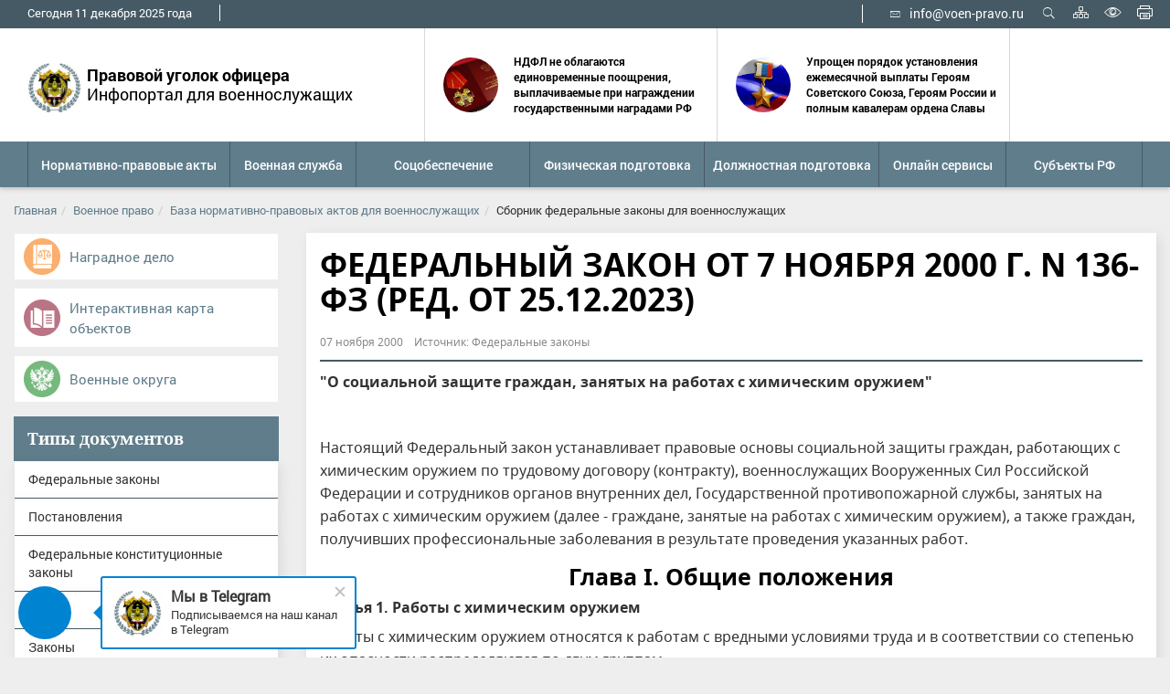

--- FILE ---
content_type: text/html; charset=UTF-8
request_url: https://voen-pravo.ru/voennoe_pravo/documents/federal-laws/6362/
body_size: 18956
content:
<!DOCTYPE html><html lang="ru"><head>
<link rel="preload" href="/bitrix/cache/css/arturgolubev.cssinliner/v600_s1/css_united/81d9086e0f152a3ac5bdc55a4c91640f.css" as="style"><title>Федеральный закон от 7 ноября 2000 г. N 136-ФЗ (ред. от 25.12.2023) </title><meta name="keywords" content="федеральный закон от 7 ноября 2000 г. n 136-фз (ред. от 25.12.2023) " /><meta name="description" content="&amp;quot;О социальной защите граждан, занятых на работах с химическим оружием&amp;quot;" /> <link rel="apple-touch-icon-precomposed" sizes="57x57" href="/local/templates/voen-pravo/favicon/apple-touch-icon-57x57.png" /> <link rel="apple-touch-icon-precomposed" sizes="114x114" href="/local/templates/voen-pravo/favicon/apple-touch-icon-114x114.png" /> <link rel="apple-touch-icon-precomposed" sizes="72x72" href="/local/templates/voen-pravo/favicon/apple-touch-icon-72x72.png" /> <link rel="apple-touch-icon-precomposed" sizes="144x144" href="/local/templates/voen-pravo/favicon/apple-touch-icon-144x144.png" /> <link rel="apple-touch-icon-precomposed" sizes="120x120" href="/local/templates/voen-pravo/favicon/apple-touch-icon-120x120.png" /> <link rel="apple-touch-icon-precomposed" sizes="152x152" href="/local/templates/voen-pravo/favicon/apple-touch-icon-152x152.png" /> <link rel="icon" type="image/png" href="/local/templates/voen-pravo/favicon/favicon-32x32.png" sizes="32x32" /> <link rel="icon" type="image/png" href="/local/templates/voen-pravo/favicon/favicon-16x16.png" sizes="16x16" /> <link rel='shortcut icon' type='image/ico' href='/local/templates/voen-pravo/favicon/favicon.ico' /> <!-- HTML5 shim and Respond.js for IE8 support of HTML5 elements and media queries --> <!--[if lt IE 9]>  <![endif]-->  <meta http-equiv="X-UA-Compatible" content="IE=edge" /><meta name="viewport" content="width=device-width, initial-scale=1, maximum-scale=1" /><script data-skip-moving="true">(function(w, d, n) {var cl = "bx-core";var ht = d.documentElement;var htc = ht ? ht.className : undefined;if (htc === undefined || htc.indexOf(cl) !== -1){return;}var ua = n.userAgent;if (/(iPad;)|(iPhone;)/i.test(ua)){cl += " bx-ios";}else if (/Windows/i.test(ua)){cl += ' bx-win';}else if (/Macintosh/i.test(ua)){cl += " bx-mac";}else if (/Linux/i.test(ua) && !/Android/i.test(ua)){cl += " bx-linux";}else if (/Android/i.test(ua)){cl += " bx-android";}cl += (/(ipad|iphone|android|mobile|touch)/i.test(ua) ? " bx-touch" : " bx-no-touch");cl += w.devicePixelRatio && w.devicePixelRatio >= 2? " bx-retina": " bx-no-retina";if (/AppleWebKit/.test(ua)){cl += " bx-chrome";}else if (/Opera/.test(ua)){cl += " bx-opera";}else if (/Firefox/.test(ua)){cl += " bx-firefox";}ht.className = htc ? htc + " " + cl : cl;})(window, document, navigator);</script><meta name="og:title" content="База нормативно-правовых актов для военнослужащих" /><meta name="og:description" content="Правовой уголок офицера voen-pravo.ru" /><!-- Yandex.RTB --><!-- Yandex.Metrika counter --><noscript><div><img src="https://mc.yandex.ru/watch/94767010" style="position:absolute; left:-9999px;" alt="" /></div></noscript><!-- /Yandex.Metrika counter --><link href="/bitrix/cache/css/arturgolubev.cssinliner/v600_s1/css_united/81d9086e0f152a3ac5bdc55a4c91640f.css" type="text/css"  rel="stylesheet" onerror="document.body.classList.add('agic_reload_css');" >
</head><body class="boxed_1500"><div class="wrapper bg_white"> <a name="top"></a> <div id="panel"> </div> <div class="special-panel hidden hidden-print"> <div class="wrap-control clearfix"> <div class="control font-size"> <span>Размер шрифта:</span> <button class="normal active" data-font-size=""><em>A</em></button> <button class="medium" data-font-size="fz-medium"><em>A</em></button> <button class="large" data-font-size="fz-large"><em>A</em></button> </div> <div class="control font-family"> <span>Тип шрифта:</span> <button class="san-serif active" data-font-family="">Arial</button> <button class="serif" data-font-family="ff-serif">Times New Roman</button> </div> <div class="control color"> <span>Цвета сайта:</span> <button data-color="tm-white" class="white">Ц</button> <button data-color="tm-black" class="black">Ц</button> <button data-color="tm-blue" class="blue">Ц</button> <button data-color="tm-brown" class="brown">Ц</button> </div> <div class="control img-show"> <span>Изображения:</span><button class="img-show-button" data-image="Y"><i class="fa fa-square-o" aria-hidden="true"></i></button> </div> <div class="control wrap-full-link"> <button class="normal-version"><i class="fa fa-eye-slash margin-r-5" aria-hidden="true"></i>Обычная версия сайта</button> </div> <div class="control settings"> <button id="link_settings"><i class="fa fa-cogs" aria-hidden="true"></i> Настройки</button> </div> <div class="settings-panel"> <div class="wrap"> <div class="char-interval"> <span>Интервал между буквами (Кернинг):</span> <button data-interval="" class="normal active">Стандартный</button> <button data-interval="interval-medium" class="medium">Стандартный</button> <button data-interval="interval-large" class="large">Большой</button> </div> <div class="font-family"> <span>Выберите шрифт:</span> <button class="san-serif active" data-font-family="">Arial</button> <button class="serif" data-font-family="ff-serif">Times New Roman</button> </div> <div class="color"> <span>Выбор цветовой схемы:</span> <button data-color="tm-white" class="white">Черным по белому</button> <button data-color="tm-black" class="black">Белым по черному</button> <button data-color="tm-blue" class="blue">Темно-синим по голубому</button> <button data-color="tm-brown" class="brown">Коричневым по бежевому</button> </div> </div> </div> </div></div><!-- special-panel --> <div class="wrap-search-top collapse" id="search-panel"> <div class="wrap-form"> <h4 class="pull-left">Поиск по сайту</h4> <div class="pull-right"> <button type="button" class="close" aria-label="Close" title="Закрыть"> <i class="ion ion-ios-close-empty" aria-hidden="true"></i> <span class="sr-only">Закрыть</span> </button> </div> <div class="clearfix"></div> <div class="container-search"><form action="/search/index.php" class="form-inline"> <label>Введите запрос для поиска</label> <br /> <div class="form-group" id="title-search"> <div class="input-group"> <input id="title-search-input" type="text" name="q" value="" size="40" maxlength="50" autocomplete="off" class="form-control"> <div class="input-group-addon"><i class="ion ion-ios-search" aria-hidden="true"></i></div> </div> </div> <button type="submit" name="s" value="Найти" class="btn btn-default">Найти</button></form></div> </div> </div> <div class="wrap-content"> <div class="content"><header class="header"><div class="header-top"> <div class="hidden-xs hidden-print"> <div class="wrap-top-menu"> <div class="b-container"> <div style="display: flex; justify-content: space-between;"> <div> <ul class="nav nav-top"> <li style="margin: 5px 15px 6px 15px; padding-right: 30px; border-right: 1px solid #fff;"> <span>Сегодня</span> <span id="nowDay"></span> <span id="nowMonth"></span> <span id="nowYear"></span> <span>года</span> </li> </ul>  </div> <div> <!--'start_frame_cache_LkGdQn'--> <!--'end_frame_cache_LkGdQn'--></div><div><div class="wrap-icon-menu" style="display: flex;"><div class="contact-header hidden-xs hidden-sm"><p class="mail" style="margin: 5px 15px 6px 15px !important; padding-left: 30px; border-left: 1px solid #fff;"><a href="mailto:info@voen-pravo.ru"><i class="ion ion-ios-email-outline margin-r-10" aria-hidden="true"></i>info@voen-pravo.ru</a></p></div><div class="icon-header hidden-print"><a role="button" title="Открыть поиск" data-toggle="collapse" href="#search-panel" aria-expanded="false" aria-controls="search-panel" ><i class="ion ion-ios-search" aria-hidden="true"></i>Открыть поиск</a><a href="/sitemap.php" class="map" title="Карта сайта"><i class="icom icon-organization" aria-hidden="true"></i><span class="sr-only">Карта сайта</span></a><a href="#special" title="Включить версию для слабовидящих" class="special"><i class="ion ion-ios-eye-outline" aria-hidden="true"></i><span class="sr-only">Включить версию для слабовидящих</span></a><a href="#print" title="Печать страницы" class="print hidden-xs" onclick="window.print(); return false;"><i class="icom icon-printer" aria-hidden="true"></i><span class="sr-only">Печать страницы</span></a></div></div></div> </div> </div> </div> </div><div class="wrap-header-content"><div class="b-container"><div class="navbar-header new-head"><button type="button" class="navbar-toggle collapsed pull-left" data-toggle="collapse" data-target="#navbar-main" aria-expanded="false"><span class="icon-bar"></span><span class="icon-bar"></span><span class="icon-bar"></span><span class="sr-only">Мобильное меню</span></button><a class="btn_mob_search" role="button" data-toggle="collapse" href="#search-panel" aria-expanded="false" aria-controls="search-panel" ><i class="ion ion-ios-search" aria-hidden="true"></i></a><div class="mobile-header clearfix visible-xs-block new-show"><div class="wrap-gerb-new"><a href="/"><img loading="lazy" src="/local/templates/voen-pravo/images/nw-lg.png.webp"></a></div><div class="title-site"><span><b>Правовой уголок офицера </b><br>Инфопортал для военнослужащих </span></div></div><div class="admin_div" > <div class="wrap-gerb"><a href="/" title="Главная страница"><img loading="lazy" src="/upload/twim.gossite/logo_s1.jpg.webp" alt=""></a> </div> <div class="title-site hidden-xs"><b>Правовой уголок офицера </b><br>Инфопортал для военнослужащих</div><div class="h_news"><div class="h_news_item" id="bx_3218110189_7076"><a href="/news/ndfl-ne-oblagayutsya-edinovremennye-pooshchreniya-vyplachivaemye-pri-nagrazhdenii-gosudarstvennymi-n/"><img loading="lazy" class="preview_picture" border="0" src="/upload/resize_cache/iblock/5a1/g1s124q79pg1enhem1p800ft3kbu220h/200_200_2/nAgWUB67nUJkzJ7jP66C_ZDzkJz_scvvjnTdn_6aqyrEJy_PSnuFwGhm8cFW_ErKu9OVtG6LLtxmWumwlDZofXTWoSkY5hqAijvwVw_k4mRaJWQRuiI_wDH0IR6ZQTpQEreDKw_3vuMKbsezyB5EPeQP7Avyw.jpg.webp" alt="ндфл не облагаются единовременные поощрения, выплачиваемые при награждении государственными наградами рф" title="ндфл не облагаются единовременные поощрения, выплачиваемые при награждении государственными наградами рф" /></a><a href="/news/ndfl-ne-oblagayutsya-edinovremennye-pooshchreniya-vyplachivaemye-pri-nagrazhdenii-gosudarstvennymi-n/"><b>НДФЛ не облагаются единовременные поощрения, выплачиваемые при награждении государственными наградами РФ</b></a></div><div class="h_news_item" id="bx_3218110189_7075"><a href="/news/uproshchen-poryadok-ustanovleniya-ezhemesyachnoy-vyplaty-geroyam-sovetskogo-soyuza-geroyam-rossii-i-/"><img loading="lazy" class="preview_picture" border="0" src="/upload/resize_cache/iblock/e9b/z4jvtmunquvv6j0b6mev9ejof1x3cjej/200_200_2/Geroi_Rossii.jpg.webp" alt="упрощен порядок установления ежемесячной выплаты героям советского союза, героям россии и полным кавалерам ордена славы" title="упрощен порядок установления ежемесячной выплаты героям советского союза, героям россии и полным кавалерам ордена славы" /></a><a href="/news/uproshchen-poryadok-ustanovleniya-ezhemesyachnoy-vyplaty-geroyam-sovetskogo-soyuza-geroyam-rossii-i-/"><b>Упрощен порядок установления ежемесячной выплаты Героям Советского Союза, Героям России и полным кавалерам ордена Славы</b></a></div></div> <!--'start_frame_cache_y0XwfU'--><!--'end_frame_cache_y0XwfU'--> </div></div></div></div></div><div class="wrap-fix-menu"> <div class="wrap-main-menu collapse navbar-collapse new" id="navbar-main"> <div class="b-container new-show"><div class="new-show-mobb"> <!--'start_frame_cache_2DJmFo'--><!--'end_frame_cache_2DJmFo'--> </div><div class="new-soc-show-head"><a href="https://t.me/voen_pravo_ru"><img loading="lazy" src="/local/templates/voen-pravo/images/telegram.svg"><p>Наш канал в Telegram</p></a><a href="https://vk.com/voen_pravo"><img loading="lazy" src="/local/templates/voen-pravo/images/vk.svg"><p>Наша группа ВКонтакте</p></a></div><ul class="nav navbar-nav nav-main nav-main_"><li class="dropdown"><a href="/voennoe_pravo/" class="dropdown-toggle" data-hover="dropdown" data-delay="500" data-toggle="dropdown" role="button" aria-haspopup="true" aria-expanded="false"><span>Нормативно-правовые акты</span></a><ul class="dropdown-menu"><li><a href="/voennoe_pravo/documents/">База нормативных актов</a></li><li><a href="/voennoe_pravo/documents/federal-constitutional-laws/">Федеральные конституционные законы</a></li><li class="active"><a href="/voennoe_pravo/documents/federal-laws/">Федеральные законы</a></li><li><a href="/voennoe_pravo/documents/ukazy/">Указы Президента</a></li><li><a href="/voennoe_pravo/documents/resolution/">Постановления</a></li><li><a href="/voennoe_pravo/documents/laws/">Законы</a></li><li><a href="/voennoe_pravo/documents/projects-ppa/">Приказы</a></li><li><a href="/voennoe_pravo/documents/ustavy/">Уставы</a></li><li><a href="/voennoe_pravo/documents/draft-documents/">Проекты документов</a></li></ul></li><li class="dropdown"><a href="/voennaya-sluzhba/" class="dropdown-toggle" data-hover="dropdown" data-delay="500" data-toggle="dropdown" role="button" aria-haspopup="true" aria-expanded="false"><span>Военная служба</span></a><ul class="dropdown-menu"><li><a href="/voennaya-sluzhba/nagradnoe-delo/">Наградное дело</a></li><li><a href="/voennaya-sluzhba/duties-of-a-serviceman/">Обязанности должностных лиц</a></li></ul></li><li class="dropdown"><a href="/obespechenie-voenosluzasih/" class="dropdown-toggle" data-hover="dropdown" data-delay="500" data-toggle="dropdown" role="button" aria-haspopup="true" aria-expanded="false"><span>Соцобеспечение</span></a><ul class="dropdown-menu"><li><a href="/obespechenie-voenosluzasih/denezhnye-voprosy/">Денежное обеспечение</a></li><li><a href="/obespechenie-voenosluzasih/pensionnye-voprosy/">Пенсионное обеспечение</a></li><li><a href="/obespechenie-voenosluzasih/detskie-posobiya/">Детские пособия</a></li><li><a href="/obespechenie-voenosluzasih/zhilishchnye-voprosy/">Жилищное обеспечение</a></li><li><a href="/obespechenie-voenosluzasih/materinskiy-kapital/">Материнский капитал</a></li><li><a href="/obespechenie-voenosluzasih/alimenty/">Алименты</a></li></ul></li><li class="dropdown"><a href="/fizicheskaya-podgotovka/" class="dropdown-toggle" data-hover="dropdown" data-delay="500" data-toggle="dropdown" role="button" aria-haspopup="true" aria-expanded="false"><span>Физическая подготовка</span></a><ul class="dropdown-menu"><li><a href="/fizicheskaya-podgotovka/sport-and-health/">Спорт и здоровье</a></li><li><a href="/fizicheskaya-podgotovka/proverka-fizicheskoy-podgotovki/">Проверка физической подготовки</a></li><li><a href="/fizicheskaya-podgotovka/voenno-prikladnye-i-sluzhebno-prikladnye-vidy-sporta/">Военно-прикладные и служебно-прикладные виды спорта</a></li><li><a href="/fizicheskaya-podgotovka/the-list-of-exercises/">Перечень упражнений</a></li></ul></li><li class="dropdown"><a href="/komandirskaya-podgotovka/" class="dropdown-toggle" data-hover="dropdown" data-delay="500" data-toggle="dropdown" role="button" aria-haspopup="true" aria-expanded="false"><span>Должностная подготовка</span></a><ul class="dropdown-menu"><li><a href="/komandirskaya-podgotovka/konspekty/">База план-конспектов</a></li><li><a href="/komandirskaya-podgotovka/konspekty/avtomobilnaya-podgotovka/">Автомобильная подготовка</a></li><li><a href="/komandirskaya-podgotovka/konspekty/voenno-meditsinskaya-podgotovka/">Военно-медицинская подготовка</a></li><li><a href="/komandirskaya-podgotovka/konspekty/voenno-politicheskaya-podgotovka/">Военно-политическая подготовка</a></li><li><a href="/komandirskaya-podgotovka/konspekty/obshchevoinskie-ustavy/">Общевоинские уставы</a></li><li><a href="/komandirskaya-podgotovka/konspekty/ognevaya-podgotovka/">Огневая подготовка</a></li><li><a href="/komandirskaya-podgotovka/konspekty/osnovy-obespechenie-bvs/">Основы (обеспечение) БВС</a></li><li><a href="/komandirskaya-podgotovka/konspekty/podgotovka-po-svyazi/">Подготовка по связи</a></li><li><a href="/komandirskaya-podgotovka/konspekty/protivopozharnaya-podgotovka/">Противопожарная подготовка</a></li><li><a href="/komandirskaya-podgotovka/konspekty/rkhb-zashchita/">РХБ защита</a></li></ul></li><li class="dropdown"><a href="/online-service/" class="dropdown-toggle" data-hover="dropdown" data-delay="500" data-toggle="dropdown" role="button" aria-haspopup="true" aria-expanded="false"><span>Онлайн сервисы</span></a><ul class="dropdown-menu"><li><a href="/online-service/kalkulyator-rascheta-denezhnogo-dovolstviya/">Расчет денежного довольствия</a></li><li><a href="/online-service/kalkulyator-rascheta-denezhnoy-kompensatsii-za-naym-zhilya/">Расчет компенсации за найм</a></li><li><a href="/online-service/raschet-zhilishchnoy-subsidii/">Расчет жилищной субсидии</a></li><li><a href="/online-service/kalkulyator-rascheta-pensii-za-vyslugu-let/">Расчет пенсии за выслугу лет</a></li><li><a href="/online-service/kalkulyator-voennoy-pensii-po-potere-kormiltsa/">Расчет пенсии по потере кормильца</a></li><li><a href="/online-service/kalkulyator-rascheta-pensii-po-invalidnosti/">Расчет пенсии по инвалидности</a></li><li><a href="/online-service/calculation-of-payments-in-case-of-injury/">Расчет выплат по ранению</a></li><li><a href="/online-service/raschet-ballov-po-fizicheskoy-podgotovke-nfp-2023/">Расчет баллов по физической подготовке (НФП-2023)</a></li><li><a href="/online-service/raschet-edinovremennogo-pooshchreniya-pri-nagrazhdenii-prisvoenii-pochetnykh-zvaniy/">Расчет единовременного поощрения при награждении, присвоении почетных званий</a></li><li><a href="/online-service/monthly-compensation-payment-to-certain-categories-of-military-personnel/">Расчет ежемесячной компенсационной выплаты отдельным категориям военнослужащих</a></li><li><a href="/online-service/calculation-of-monetary-compensation-instead-of-providing-additional-days-of-rest/">Расчет денежной компенсации вместо предоставления дополнительных суток отдыха</a></li></ul></li><li class="first-item"><a href="/subjects_rf/"><span>Субъекты РФ</span></a></li></ul> </div> </div> </div></header> <main class="main"><div class="workarea"><div class="b-container "><ol class="breadcrumb"><li><a href="/" title="Главная">Главная</a></li><li><a href="/voennoe_pravo/" title="Военное право">Военное право</a></li><li><a href="/voennoe_pravo/documents/" title="База нормативно-правовых актов для военнослужащих">База нормативно-правовых актов для военнослужащих</a></li><li><span>Сборник федеральные законы для военнослужащих</span></li></ol><div class="row"><div class="col-sm-8 col-md-9"><div class="box"><div class="box-title"><h1>Федеральный закон от 7 ноября 2000 г. N 136-ФЗ (ред. от 25.12.2023) </h1></div><div class="box-body"><style>.list-unstyled.blocks li a{	font-size: 14px !important;	}</style><style>@media(max-width: 450px){	body .wrapper{	background: #eee !important;	}
}</style><div style="margin-bottom: 0; margin-top: 0px;" class="wrap-left-menu new-s"><div class="block_info new-show new-s"><h4 class="mobile-shows-title">Выберите пункт меню</h4> <style>.list-unstyled.blocks li::before{	content: '';
}
.list-unstyled.blocks li{	box-shadow: 2.5px 4.33px 14px 0 rgba(0,0,0,.09);	margin-left: 0px;	background: #fff;	color: #607d8b;	margin-bottom: 0px;	border-top: 1px solid #455a63;	padding-top: 15px;	padding-bottom: 15px;
}
.list-unstyled.blocks li a{	margin-left: 15px;	font-size: 16px;	font-weight: 500;
}
.list-unstyled.blocks li:nth-child(1){	border-top: none;
}
.block_info h4{
background: #607d8b; color: #fff; margin: 0; padding-top: 15px; padding-bottom: 15px; /* margin-left: 15px; */ padding-left: 15px;
}
.nav.nav-left li{	padding: 0;
}
.nav.nav-left li a{	margin-left: 0;
}</style><ul style="border: unset; border-right: 1px solid #eee; border-left: 1px solid #eee;" class="list-unstyled blocks nav nav-left"><li><a href="/voennoe_pravo/documents/federal-laws/" class="selected">Федеральные законы</a></li><li><a href="/voennoe_pravo/documents/resolution/">Постановления</a></li><li><a href="/voennoe_pravo/documents/federal-constitutional-laws/">Федеральные конституционные законы</a></li><li><a href="/voennoe_pravo/documents/ukazy/">Указы</a></li><li><a href="/voennoe_pravo/documents/laws/">Законы</a></li><li><a href="/voennoe_pravo/documents/projects-ppa/">Приказы</a></li><li><a href="/voennoe_pravo/documents/ustavy/">Уставы</a></li><li><a href="/voennoe_pravo/documents/draft-documents/">Проекты документов</a></li></ul></div></div><p class="date">07 ноября 2000 &nbsp;&nbsp;&nbsp;Источник: Федеральные законы</p> <div class="_row nav-news-detail new-shows" style="position: relative;"> <div class="social-likes"> </div> </div><hr><p class="preview_text">&quot;О социальной защите граждан, занятых на работах с химическим оружием&quot;</p> <div class="box banner_box item_bloks1"><!--'start_frame_cache_ALOAcH'--><!-- Yandex.RTB R-A-13025720-1 --><div id="yandex_rtb_R-A-13025720-1"></div>  <br><!--'end_frame_cache_ALOAcH'--></div><div class="news-detail new-show"> <p></p><p> Настоящий Федеральный закон устанавливает правовые основы социальной защиты граждан, работающих с химическим оружием по трудовому договору (контракту), военнослужащих Вооруженных Сил Российской Федерации и сотрудников органов внутренних дел, Государственной противопожарной службы, занятых на работах с химическим оружием (далее - граждане, занятые на работах с химическим оружием), а также граждан, получивших профессиональные заболевания в результате проведения указанных работ.</p><h2 style="text-align: center;">Глава I. Общие положения</h2><p></p><p> <b>Статья 1. Работы с химическим оружием </b></p><p> Работы с химическим оружием относятся к работам с вредными условиями труда и в соответствии со степенью их опасности распределяются по двум группам.</p><p> К первой группе работ с химическим оружием относятся:</p><p> 1) научно-исследовательские и опытно-конструкторские работы, при выполнении которых используются токсичные химикаты, относящиеся к химическому оружию;</p><p> 2) работы по расснаряжению и детоксикации химических боеприпасов, емкостей и устройств, детоксикации токсичных химикатов в производственных зонах опытных, опытно-промышленных и промышленных объектов по уничтожению химического оружия;</p><p> 3) работы по техническому обслуживанию и обследованию химического оружия, связанные с отбором проб токсичных химикатов, относящихся к химическому оружию, а также работы по уничтожению отдельных химических боеприпасов, емкостей и устройств, находящихся в аварийном состоянии;</p><p> 4) работы по ликвидации объектов по производству химического оружия.</p><p> Ко второй группе работ с химическим оружием относятся:</p><p> 1) работы по техническому обслуживанию химического оружия, не связанные с отбором проб токсичных химикатов, относящихся к химическому оружию;</p><p> 2) перевозка химического оружия к местам его уничтожения;</p><p> 3) работы по обеспечению безопасности хранения и содержания технологического оборудования, использовавшегося для производства химического оружия;</p><p> 4) научное и техническое обеспечение работ по расснаряжению и детоксикации химических боеприпасов, емкостей и устройств, детоксикации токсичных химикатов в производственных зонах опытных, опытно-промышленных и промышленных объектов по уничтожению химического оружия, а также осуществление государственного надзора в области уничтожения химического оружия;</p><p> 5) научное и техническое обеспечение работ по ликвидации объектов по производству химического оружия, а также осуществление государственного надзора в области уничтожения химического оружия;</p><p> 6) медико-санитарное обеспечение работ по хранению и уничтожению химического оружия, ликвидации объектов по производству химического оружия;</p><p> 7) обеспечение пожарной безопасности при проведении работ по хранению и уничтожению химического оружия, ликвидации объектов по производству химического оружия.</p><p> Перечень токсичных химикатов, относящихся к химическому оружию, а также конкретный список производств, профессий и должностей с вредными условиями труда, работа в которых дает право гражданам, занятым на работах с химическим оружием, на социальные гарантии, предусмотренные настоящим Федеральным законом, устанавливаются Правительством Российской Федерации.</p><p> <b>Статья 2. Требования к гражданам, занятым на работах с химическим оружием </b></p><p> К работам с токсичными химикатами, относящимися к химическому оружию, допускаются граждане, достигшие возраста 20 лет, отвечающие квалификационным требованиям и не имеющие медицинских противопоказаний.</p><p> Статья 3. Финансирование расходов, связанных с реализацией настоящего Федерального закона</p><p> Финансовое обеспечение мероприятий по социальной поддержке граждан, занятых на работах, установленных статьей 1 настоящего Федерального закона, является расходным обязательством Российской Федерации.</p><p> Порядок финансирования указанных расходов устанавливается Правительством Российской Федерации.</p><h2 style="text-align: center;">Глава II. Меры социальной поддержки граждан, занятых на работах с химическим оружием, а также граждан, получивших профессиональные заболевания в результате проведения указанных работ</h2><p></p><p> <b>Статья 4. Оплата труда граждан, занятых на работах с химическим оружием </b></p><p> Гражданам, занятым на работах с химическим оружием, гарантируются повышенная оплата труда, выплата надбавки к месячному заработку, размер которой возрастает с увеличением стажа непрерывной работы с химическим оружием, и ежегодное вознаграждение за выслугу лет.</p><p> Размеры должностных окладов и тарифных ставок, а также надбавки и ежегодного вознаграждения за выслугу лет определяются в порядке, устанавливаемом Правительством Российской Федерации, и условиями соответствующих трудовых договоров.</p><p> <b>Статья 5. Сокращенная продолжительность рабочего времени и ежегодный оплачиваемый отпуск граждан, занятых на работах с химическим оружием </b></p><p> Гражданам, занятым на работах, предусмотренных частью второй статьи 1 настоящего Федерального закона, устанавливаются сокращенная 24-часовая рабочая неделя и ежегодный оплачиваемый отпуск продолжительностью 56 календарных дней.</p><p> Гражданам, занятым на работах, предусмотренных частью третьей статьи 1 настоящего Федерального закона, устанавливаются сокращенная 36-часовая рабочая неделя и ежегодный оплачиваемый отпуск продолжительностью 49 календарных дней.</p><p> <b>Статья 6. Медицинское обеспечение граждан, занятых на работах с химическим оружием </b></p><p> Граждане, занятые на работах с химическим оружием, обеспечиваются медицинской помощью, в том числе специализированной медицинской помощью, оказываемой в медицинских организациях в амбулаторных и стационарных условиях, с компенсацией стоимости проезда до места обследования или лечения (туда и обратно) по территории Российской Федерации в размере и порядке, устанавливаемых Правительством Российской Федерации.</p><p> <b>Статья 7. Обеспечение лекарственными препаратами для медицинского применения граждан, занятых на работах с химическим оружием </b></p><p> Граждане, занятые на работах, предусмотренных частью второй статьи 1 настоящего Федерального закона, при лечении в амбулаторных условиях обеспечиваются лекарственными препаратами для медицинского применения по рецептам врачей в размере и порядке, устанавливаемых Правительством Российской Федерации.</p><p> Статья 8. Санаторно-курортное лечение граждан, занятых на работах с химическим оружием</p><p> Гражданам, занятым на работах, предусмотренных частью второй статьи 1 настоящего Федерального закона, компенсируются стоимость путевки в санаторно-курортные организации и стоимость проезда до места лечения (туда и обратно) по территории Российской Федерации в размере и порядке, устанавливаемых Правительством Российской Федерации.</p><p> <b>Статья 9. Утратила силу с 1 января 2010 г. </b></p><p> <b>Статья 10. Предоставление служебных жилых помещений гражданам, занятым на работах с химическим оружием </b></p><p> Гражданам, занятым на работах с химическим оружием, гарантируется предоставление служебных жилых помещений в пределах норм, установленных законодательством Российской Федерации, на период работы указанных граждан с химическим оружием без права приватизации этих помещений.</p><p> Порядок предоставления и освобождения служебных жилых помещений устанавливается Правительством Российской Федерации.</p><p> <b>Статья 11. Меры социальной поддержки граждан, получивших профессиональные заболевания в результате проведения работ с химическим оружием </b></p><p> Гражданам, получившим профессиональные заболевания в результате воздействия токсичных химикатов, относящихся к химическому оружию, независимо от времени проведения работ с химическим оружием, гарантируется возмещение вреда в соответствии с законодательством Российской Федерации.</p><p> Гражданам, получившим профессиональные заболевания в результате проведения работ с химическим оружием, предоставляются следующие социальные гарантии:</p><p> 1) медицинское обеспечение по основному заболеванию в амбулаторных и стационарных условиях в медицинских организациях государственной системы здравоохранения и муниципальной системы здравоохранения, а также обследование и лечение в медицинских организациях государственной системы здравоохранения, оказывающих специализированную медицинскую помощь, компенсация стоимости проезда до места обследования или лечения (туда и обратно) по территории Российской Федерации в размере и порядке, устанавливаемом Правительством Российской Федерации;</p><p> 2) обеспечение лекарственными препаратами для медицинского применения по рецептам на лекарственные препараты при лечении основного заболевания в амбулаторных условиях не ниже норм, устанавливаемых Правительством Российской Федерации;</p><p> 3) при наличии медицинских показаний ежегодное обеспечение по месту работы, а неработающих - в органах социальной защиты по месту жительства путевками в санаторно-курортные организации, компенсация стоимости проезда до места лечения (туда и обратно) по территории Российской Федерации в размере и порядке, устанавливаемом Правительством Российской Федерации;</p><p> 4) при выходе на пенсию или перемене места работы медицинское обеспечение в медицинских организациях, к которым указанные граждане были прикреплены в период работы с химическим оружием;</p><p> 5) компенсация расходов на изготовление и ремонт зубных протезов (кроме расходов на оплату стоимости драгоценных металлов и металлокерамики) в медицинских организациях государственной системы здравоохранения или муниципальной системы здравоохранения в размере и порядке, устанавливаемых Правительством Российской Федерации;</p><p> 6) компенсация оплаты занимаемых жилых помещений (в отдельных квартирах - общей площади жилых помещений, в коммунальных квартирах - занимаемой жилой площади) в размере и порядке, устанавливаемых Правительством Российской Федерации.</p><p> Указанные социальные гарантии предоставляются гражданам, получившим профессиональные заболевания в результате проведения работ с химическим оружием, на основании заключения, данного совместно учреждением медико-социальной экспертизы и специализированным лечебным учреждением, специально уполномоченным на то федеральным органом исполнительной власти в области здравоохранения.</p><p> Части четвертая&nbsp;-&nbsp;пятая утратили силу с 1 января 2005&nbsp;г.</p><p> <b>Статья 11.1. Обеспечение размещения информации о предоставлении мер социальной поддержки гражданам, занятым на работах с химическим оружием, а также гражданам, получившим профессиональные заболевания в результате проведения работ с химическим оружием </b></p><p> Информация о предоставлении мер социальной поддержки гражданам, занятым на работах с химическим оружием, а также гражданам, получившим профессиональные заболевания в результате проведения работ с химическим оружием, в соответствии с настоящим Федеральным законом размещается в государственной информационной системе "Единая централизованная цифровая платформа в социальной сфере". Размещение и получение указанной информации в государственной информационной системе "Единая централизованная цифровая платформа в социальной сфере" осуществляются в соответствии с Федеральным законом от 17 июля 1999&nbsp;года N&nbsp;178-ФЗ "О государственной социальной помощи".</p><p></p><p></p><h2 style="text-align: center;">Глава III. Заключительные положения</h2><p></p><p> <b>Статья 12. Приведение нормативных правовых актов в соответствие с настоящим Федеральным законом </b></p><p> Президенту Российской Федерации и Правительству Российской Федерации привести свои нормативные правовые акты в соответствие с настоящим Федеральным законом.</p><p> <b>Статья 13. Вступление в силу настоящего Федерального закона </b></p><p> Настоящий Федеральный закон вступает в силу с 1 января 2001 г. <br></p><p style="text-align: right;"> Президент Российской Федерации</p><p style="text-align: right;" align="right"> В.Путин</p><p></p><p></p><p></p><p></p> <br> <a href="/search/?tags="></a></div><hr class="line_hr" style="display: block; color: #455a64; height: 0px; border-top: 0; border-bottom: 2px solid #455a64; outline: none; background-color: transparent; width: 98%;"><br><p><a class="btn btn-info" href="/voennoe_pravo/documents/">Все документы</a></p> <div class="box banner_box"> <!--'start_frame_cache_Zg1Ab0'--><!--'end_frame_cache_Zg1Ab0'--> </div><div class="semi_doc"><h2 class="semi_doc_title">ЧИТАЙТЕ ТАКЖЕ</h2> <div class="news-list b-container"> <div class="row"> <div id="0" class="item col-sm-6" id="bx_651765591_9113"> <div class="wrap-media"> <div class="wrap-img"> <a><img loading="lazy" src="/upload/iblock/7bf/ip7v8lf7tccnw82xptpeqba1innssmhk/federalnyy_zakon_ot_28_noyabrya_2025_g_n_443_fz.jpg" alt="Федеральный закон от 28 ноября 2025 г. N 443-ФЗ" title="Федеральный закон от 28 ноября 2025 г. N 443-ФЗ" class="img-responsive" /></a> </div> </div> <div class="wrap-text"> <p class="date"><i class="fa fa-calendar margin-r-5" aria-hidden="true"></i>28 ноября 2025</p> <a id="0" href="/voennoe_pravo/documents/federal-laws/9113/" class="title"><b>Федеральный закон от 28 ноября 2025 г. N 443-ФЗ</b></a> </div><div class="preview-text"> <p>&quot;О внесении изменений в статьи 1 и 2 Федерального закона &quot;О дополнительном ежемесячном материальном обеспечении граждан Российской Федерации...</p> </div> </div> <div id="1" class="item col-sm-6" id="bx_651765591_9112"> <div class="wrap-media"> <div class="wrap-img"> <a><img loading="lazy" src="/upload/iblock/aa8/4t1s3qt021z8jmtsw9jwzs9qdna6ioaw/federalnyy_zakon_ot_28_noyabrya_2025_g_n_439_fz.jpg" alt="Федеральный закон от 28 ноября 2025 г. N 439-ФЗ" title="Федеральный закон от 28 ноября 2025 г. N 439-ФЗ" class="img-responsive" /></a> </div> </div> <div class="wrap-text"> <p class="date"><i class="fa fa-calendar margin-r-5" aria-hidden="true"></i>28 ноября 2025</p> <a id="1" href="/voennoe_pravo/documents/federal-laws/9112/" class="title"><b>Федеральный закон от 28 ноября 2025 г. N 439-ФЗ</b></a> </div><div class="preview-text"> <p>&quot;О внесении изменений в отдельные законодательные акты Российской Федерации&quot;</p> </div> </div> <div id="2" class="item col-sm-6" id="bx_651765591_9111"> <div class="wrap-media"> <div class="wrap-img"> <a><img loading="lazy" src="/upload/iblock/d35/5qsw1me20l3ackix1lrtismsyrdc3ak2/federalnyy_zakon_ot_28_noyabrya_2025_g_n_435_fz.jpg" alt="Федеральный закон от 28 ноября 2025 г. N 435-ФЗ" title="Федеральный закон от 28 ноября 2025 г. N 435-ФЗ" class="img-responsive" /></a> </div> </div> <div class="wrap-text"> <p class="date"><i class="fa fa-calendar margin-r-5" aria-hidden="true"></i>28 ноября 2025</p> <a id="2" href="/voennoe_pravo/documents/federal-laws/9111/" class="title"><b>Федеральный закон от 28 ноября 2025 г. N 435-ФЗ</b></a> </div><div class="preview-text"> <p>&quot;О предоставлении социальных гарантий женщинам, удостоенным звания &quot;Мать-героиня&quot;</p> </div> </div> <div id="3" class="item col-sm-6" id="bx_651765591_9110"> <div class="wrap-media"> <div class="wrap-img"> <a><img loading="lazy" src="/upload/iblock/0e4/z7t54hqvvy4awuw0e8ymngdkezd5onjo/federalnyy_zakon_ot_28_noyabrya_2025_g_n_449_fz.jpg" alt="Федеральный закон от 28 ноября 2025 г. N 449-ФЗ" title="Федеральный закон от 28 ноября 2025 г. N 449-ФЗ" class="img-responsive" /></a> </div> </div> <div class="wrap-text"> <p class="date"><i class="fa fa-calendar margin-r-5" aria-hidden="true"></i>28 ноября 2025</p> <a id="3" href="/voennoe_pravo/documents/federal-laws/9110/" class="title"><b>Федеральный закон от 28 ноября 2025 г. N 449-ФЗ</b></a> </div><div class="preview-text"> <p>&quot;О внесении изменений в Федеральный закон &quot;О государственном пенсионном обеспечении в Российской Федерации&quot;</p> </div> </div> <div id="4" class="item col-sm-6" id="bx_651765591_9109"> <div class="wrap-media"> <div class="wrap-img"> <a><img loading="lazy" src="/upload/iblock/aec/5r30zpje5ctemp6bgkxdvodgyig70b64/federalnyy_zakon_ot_28_noyabrya_2025_g_n_429_fz.jpg" alt="Федеральный закон от 28 ноября 2025 г. N 429-ФЗ" title="Федеральный закон от 28 ноября 2025 г. N 429-ФЗ" class="img-responsive" /></a> </div> </div> <div class="wrap-text"> <p class="date"><i class="fa fa-calendar margin-r-5" aria-hidden="true"></i>28 ноября 2025</p> <a id="4" href="/voennoe_pravo/documents/federal-laws/9109/" class="title"><b>Федеральный закон от 28 ноября 2025 г. N 429-ФЗ</b></a> </div><div class="preview-text"> <p>&quot;О внесении изменения в статью 1 Федерального закона &quot;О минимальном размере оплаты труда&quot;</p> </div> </div> <div id="5" class="item col-sm-6" id="bx_651765591_9108"><div class="box banner_box"><!--'start_frame_cache_MoecjV'--><!--'end_frame_cache_MoecjV'--></div> <div class="wrap-media"> <div class="wrap-img"> <a><img loading="lazy" src="/upload/iblock/60b/0gwu0rjbopy0hjbsc2zmxe1qr9bacvll/federalnyy_zakon_ot_28_noyabrya_2025_g_n_440_fz.jpg" alt="Федеральный закон от 28 ноября 2025 г. N 440-ФЗ" title="Федеральный закон от 28 ноября 2025 г. N 440-ФЗ" class="img-responsive" /></a> </div> </div> <div class="wrap-text"> <p class="date"><i class="fa fa-calendar margin-r-5" aria-hidden="true"></i>28 ноября 2025</p> <a id="5" href="/voennoe_pravo/documents/federal-laws/9108/" class="title"><b>Федеральный закон от 28 ноября 2025 г. N 440-ФЗ</b></a> </div><div class="preview-text"> <p>&quot;О внесении изменения в статью 29 Федерального закона &quot;О физической культуре и спорте в Российской Федерации&quot;</p> </div> </div></div> <div class="box banner_box"><!--'start_frame_cache_vhh5NV'--><!--'end_frame_cache_vhh5NV'--></div> </div> </div> </div> </div></div> <div class="col-sm-4 col-md-3"> <div class="box items_admin"> <!--'start_frame_cache_rIpOz9'--><div class="menu-sitemap-tree"><ul><li><div class="item-text-new"><img loading="lazy" style="object-fit: contain;" src="/media/icon_two.png"><a href="/voennaya-sluzhba/nagradnoe-delo/">Наградное дело</a></div></li><li><div class="item-text-new"><img loading="lazy" style="object-fit: contain;" src="/media/icon_three.png"><a href="/voennaya-sluzhba/interaktivnaya-karta-obektov/">Интерактивная карта объектов</a></div></li><li><div class="item-text-new"><img loading="lazy" style="object-fit: contain;" src="/media/icon_one.jpg"><a href="/voennaya-sluzhba/voennye-okruga/">Военные округа</a></div></li></ul></div><!--'end_frame_cache_rIpOz9'--></div><div class="block_info nomobile_block"><h4>Типы документов</h4> <style>.list-unstyled.blocks li::before{	content: '';
}
.list-unstyled.blocks li{	box-shadow: 2.5px 4.33px 14px 0 rgba(0,0,0,.09);	margin-left: 0px;	background: #fff;	color: #607d8b;	margin-bottom: 0px;	border-top: 1px solid #455a63;	padding-top: 15px;	padding-bottom: 15px;
}
.list-unstyled.blocks li a{	margin-left: 15px;	font-size: 16px;	font-weight: 500;
}
.list-unstyled.blocks li:nth-child(1){	border-top: none;
}
.block_info h4{
background: #607d8b; color: #fff; margin: 0; padding-top: 15px; padding-bottom: 15px; /* margin-left: 15px; */ padding-left: 15px;
}
.nav.nav-left li{	padding: 0;
}
.nav.nav-left li a{	margin-left: 0;
}</style><ul style="border: unset; border-right: 1px solid #eee; border-left: 1px solid #eee;" class="list-unstyled blocks nav nav-left"><li><a href="/voennoe_pravo/documents/federal-laws/" class="selected">Федеральные законы</a></li><li><a href="/voennoe_pravo/documents/resolution/">Постановления</a></li><li><a href="/voennoe_pravo/documents/federal-constitutional-laws/">Федеральные конституционные законы</a></li><li><a href="/voennoe_pravo/documents/ukazy/">Указы</a></li><li><a href="/voennoe_pravo/documents/laws/">Законы</a></li><li><a href="/voennoe_pravo/documents/projects-ppa/">Приказы</a></li><li><a href="/voennoe_pravo/documents/ustavy/">Уставы</a></li><li><a href="/voennoe_pravo/documents/draft-documents/">Проекты документов</a></li></ul></div><div style="margin-top: 15px !important;" class="box banner_box doc_noli"> <!--'start_frame_cache_SyEEG1'--><!--'end_frame_cache_SyEEG1'--></div><div class="wrap-doc-list new-show"> <div class="box"><div class="box-title"> <h4>Новости</h4> </div><div class="box-body"><div class="news-list"><div class="item" id="bx_1373509569_9155"><div class="wrap-text"><p class="date"><i class="fa fa-calendar margin-r-5" aria-hidden="true"></i>08 декабря 2025</p><p class="section"><a style="background: #E5EAEC; color: #607D8B; font-size: 10px;display: inline-block; text-decoration: none; padding: 2px 6px; text-transform: uppercase; margin-bottom: 3px; font-family: RobotoLight;" href="/voennoe_pravo/documents/draft-documents/">Проекты документов</a></p> <a href="/voennoe_pravo/documents/draft-documents/9155/" class="title"><b>Проект Приказа Министра обороны Российской Федерации 01/02/12-25/00163097</b></a><p>О внесении изменений в приказ Министра обороны Российской Федерации от 14 декабря 2017 г. № 777 «О ведомственных знаках отличия Министерства обороны Российской Федерации»<br /></p> </div></div><div class="item" id="bx_1373509569_9128"><div class="wrap-text"><p class="date"><i class="fa fa-calendar margin-r-5" aria-hidden="true"></i>03 декабря 2025</p><p class="section"><a style="background: #E5EAEC; color: #607D8B; font-size: 10px;display: inline-block; text-decoration: none; padding: 2px 6px; text-transform: uppercase; margin-bottom: 3px; font-family: RobotoLight;" href="/voennoe_pravo/documents/draft-documents/">Проекты документов</a></p> <a href="/voennoe_pravo/documents/draft-documents/9128/" class="title"><b>Проект федерального закона N 972175-8</b></a><p>&quot;О внесении изменения в статью 68 Федерального закона &quot;Об образовании в Российской Федерации&quot;</p> </div></div><div class="item" id="bx_1373509569_9119"><div class="wrap-text"><p class="date"><i class="fa fa-calendar margin-r-5" aria-hidden="true"></i>02 декабря 2025</p><p class="section"><a style="background: #E5EAEC; color: #607D8B; font-size: 10px;display: inline-block; text-decoration: none; padding: 2px 6px; text-transform: uppercase; margin-bottom: 3px; font-family: RobotoLight;" href="/voennoe_pravo/documents/draft-documents/">Проекты документов</a></p> <a href="/voennoe_pravo/documents/draft-documents/9119/" class="title"><b>Проект федерального закона N 1082800-8</b></a><p>&quot;О ратификации Соглашения между Правительством Российской Федерации и Правительством Республики Индии о порядке направления воинских формирований, военных кораблей и военных воздушных судов Российской Федерации на территорию Республики Индии и воинских формирований, военных кораблей и военных воздушных судов Республики Индии на территорию Российской Федерации и организации их взаимного материально-технического обеспечения&quot;</p> </div></div><a href="/news/" class="btn btn-info btn-sm pull-right">Все новости</a></div></div></div> </div> <div class="box banner_box floating"> <!--'start_frame_cache_pVYwEG'--><!--'end_frame_cache_pVYwEG'--></div> </div> </div> </div> </div> </main></div><style>body .nav-bottom { height: 415px;
}</style><footer class="footer"> <div class="b-container"> <div class="row hidden-print"> <div class="col-md-9-6 hidden-xs hidden-sm"> <div class="row"> <ul class="nav nav-bottom"><li class="nav-item"><a href="/voennoe_pravo/"><h5>Нормативно-правовые акты</h5></a><ul><li><a href="/voennoe_pravo/documents/">База нормативных актов</a></li> <li><a href="/voennoe_pravo/documents/federal-constitutional-laws/">Федеральные конституционные законы</a></li> <li class="active"><a href="/voennoe_pravo/documents/federal-laws/">Федеральные законы</a></li> <li><a href="/voennoe_pravo/documents/ukazy/">Указы Президента</a></li> <li><a href="/voennoe_pravo/documents/resolution/">Постановления</a></li> <li><a href="/voennoe_pravo/documents/laws/">Законы</a></li> <li><a href="/voennoe_pravo/documents/projects-ppa/">Приказы</a></li> <li><a href="/voennoe_pravo/documents/ustavy/">Уставы</a></li> <li><a href="/voennoe_pravo/documents/draft-documents/">Проекты документов</a></li> </ul></li><li class="nav-item"><a href="/obespechenie-voenosluzasih/"><h5>Соцобеспечение</h5></a><ul><li><a href="/obespechenie-voenosluzasih/denezhnye-voprosy/">Денежное обеспечение</a></li> <li><a href="/obespechenie-voenosluzasih/pensionnye-voprosy/">Пенсионное обеспечение</a></li> <li><a href="/obespechenie-voenosluzasih/detskie-posobiya/">Детские пособия</a></li> <li><a href="/obespechenie-voenosluzasih/zhilishchnye-voprosy/">Жилищное обеспечение</a></li> <li><a href="/obespechenie-voenosluzasih/materinskiy-kapital/">Материнский капитал</a></li> <li><a href="/obespechenie-voenosluzasih/alimenty/">Алименты</a></li> </ul></li><li class="nav-item"><a href="/fizicheskaya-podgotovka/"><h5>Физическая подготовка</h5></a><ul><li><a href="/fizicheskaya-podgotovka/sport-and-health/">Спорт и здоровье</a></li> <li><a href="/fizicheskaya-podgotovka/proverka-fizicheskoy-podgotovki/">Проверка физической подготовки</a></li> <li><a href="/fizicheskaya-podgotovka/voenno-prikladnye-i-sluzhebno-prikladnye-vidy-sporta/">Военно-прикладные и служебно-прикладные виды спорта</a></li> <li><a href="/fizicheskaya-podgotovka/the-list-of-exercises/">Перечень упражнений</a></li> </ul></li><li class="nav-item"><a href="/komandirskaya-podgotovka/"><h5>Должностная подготовка</h5></a><ul><li><a href="/komandirskaya-podgotovka/konspekty/">База план-конспектов</a></li> <li><a href="/komandirskaya-podgotovka/konspekty/avtomobilnaya-podgotovka/">Автомобильная подготовка</a></li> <li><a href="/komandirskaya-podgotovka/konspekty/voenno-meditsinskaya-podgotovka/">Военно-медицинская подготовка</a></li> <li><a href="/komandirskaya-podgotovka/konspekty/voenno-politicheskaya-podgotovka/">Военно-политическая подготовка</a></li> <li><a href="/komandirskaya-podgotovka/konspekty/obshchevoinskie-ustavy/">Общевоинские уставы</a></li> <li><a href="/komandirskaya-podgotovka/konspekty/ognevaya-podgotovka/">Огневая подготовка</a></li> <li><a href="/komandirskaya-podgotovka/konspekty/osnovy-obespechenie-bvs/">Основы (обеспечение) БВС</a></li> <li><a href="/komandirskaya-podgotovka/konspekty/podgotovka-po-svyazi/">Подготовка по связи</a></li> <li><a href="/komandirskaya-podgotovka/konspekty/protivopozharnaya-podgotovka/">Противопожарная подготовка</a></li> <li><a href="/komandirskaya-podgotovka/konspekty/rkhb-zashchita/">РХБ защита</a></li> </ul></li><li class="nav-item"><a href="/voennaya-sluzhba/"><h5>Военная служба</h5></a><ul><li><a href="/voennaya-sluzhba/nagradnoe-delo/">Наградное дело</a></li> <li><a href="/voennaya-sluzhba/duties-of-a-serviceman/">Обязанности должностных лиц</a></li> </ul></li><li class="nav-item"><a href="/online-service/"><h5>Онлайн сервисы</h5></a><ul><li><a href="/online-service/kalkulyator-rascheta-denezhnogo-dovolstviya/">Расчет денежного довольствия</a></li> <li><a href="/online-service/kalkulyator-rascheta-denezhnoy-kompensatsii-za-naym-zhilya/">Расчет компенсации за найм</a></li> <li><a href="/online-service/raschet-zhilishchnoy-subsidii/">Расчет жилищной субсидии</a></li> <li><a href="/online-service/kalkulyator-rascheta-pensii-za-vyslugu-let/">Расчет пенсии за выслугу лет</a></li> <li><a href="/online-service/kalkulyator-voennoy-pensii-po-potere-kormiltsa/">Расчет пенсии по потере кормильца</a></li> <li><a href="/online-service/kalkulyator-rascheta-pensii-po-invalidnosti/">Расчет пенсии по инвалидности</a></li> <li><a href="/online-service/calculation-of-payments-in-case-of-injury/">Расчет выплат по ранению</a></li> <li><a href="/online-service/raschet-ballov-po-fizicheskoy-podgotovke-nfp-2023/">Расчет баллов по физической подготовке (НФП-2023)</a></li> <li><a href="/online-service/raschet-edinovremennogo-pooshchreniya-pri-nagrazhdenii-prisvoenii-pochetnykh-zvaniy/">Расчет единовременного поощрения при награждении, присвоении почетных званий</a></li> <li><a href="/online-service/monthly-compensation-payment-to-certain-categories-of-military-personnel/">Расчет ежемесячной компенсационной выплаты отдельным категориям военнослужащих</a></li> <li><a href="/online-service/calculation-of-monetary-compensation-instead-of-providing-additional-days-of-rest/">Расчет денежной компенсации вместо предоставления дополнительных суток отдыха</a></li> </ul></li></ul> </div> </div> <div class="col-sm-12 col-md-2-4"> <div class="wrap-mobile-nav-bottom-icon visible-xs-block visible-sm-block"> <ul class="nav nav-bottom-icon"> <li role="presentation"><a href="javascript:void(0)" class="special"><i class="ion ion-ios-eye-outline" aria-hidden="true"></i>Версия для слабовидящих</a></li> <li role="presentation"><a href="mailto:info@voen-pravo.ru"><i class="ion ion-ios-email-outline" aria-hidden="true"></i>info@voen-pravo.ru</a></li> </ul> </div> <div class="hidden-xs hidden-sm"><ul class="nav nav-bottom-icon"> <li role="presentation"><a href="javascript:void(0)" class="special"><i class="ion ion-ios-eye-outline" aria-hidden="true"></i>Версия для слабовидящих</a></li> <li role="presentation"><a href="mailto:info@voen-pravo.ru"><i class="ion ion-ios-email-outline" aria-hidden="true"></i>info@voen-pravo.ru</a></li> </ul> </div> </div> </div> <div class="footer_bottom"> <p class="copyright">2025 &copy; Все права защищены</p> <div class="wrap-soc-menu"> <!--'start_frame_cache_QCJ7Jg'--><ul class="nav nav-soc"> <li role="presentation"><a href="https://t.me/t.me/voenpravoru" target="_blank" title="Телеграм" ><i class="fa fa-telegram" aria-hidden="true"></i><span class="sr-only">Телеграм</span></a></li> </ul><!--nav-soc--><!--'end_frame_cache_QCJ7Jg'--> </div> </div> </div> <div class="hidden-print"> <div class="wrap-counter text-center hidden-xs hidden-sm"> <div class="b-container"> <!-- Yandex.RTB --> </div> </div> </div></footer> <div class="fixed-panel hidden-print"> <div class="icon-fixed"> <a role="button" data-toggle="collapse" href="#search-panel" aria-expanded="false" aria-controls="search-panel" ><i class="ion ion-ios-search" aria-hidden="true"></i></a><a href="mailto:info@voen-pravo.ru"><i class="ion ion-ios-email-outline" aria-hidden="true"></i><span class="sr-only">info@voen-pravo.ru</span></a><a href="#special" class="special"><i class="ion ion-ios-eye-outline" aria-hidden="true"></i></a><a href="#top" class="upper"><i class="ion ion-ios-arrow-up" aria-hidden="true"></i></a> </div></div><a href="#top" class="upper btn_top_mob"><i class="ion ion-ios-arrow-up" aria-hidden="true"></i></a></div></div> <div class="soundbar soundbar_hide hide" data-toggle="tooltip" data-placement="left" title="Для прослушивания, необходимо выделить текст и кликнуть на кнопку воспроизведения"> <div class="loader soundbar_loader soundbar_loader_hide"><div></div></div> <div class="soundbar__play" ><i class="fa fa-volume-up" aria-hidden="true"></i></div> <div class="soundbar__timers soundbar__timers_hide"> <div class="soundbar__duration-time"></div> <div class="soundbar__stop"><i class="fa fa-stop" aria-hidden="true"></i></div> <div class="soundbar__curretn-time">00:00</div> </div></div><div class="modal fade modal_doc" id="modal_doc" tabindex="-1" role="dialog" aria-labelledby="modal_doc_viewer"> <div class="modal-dialog modal-lg" role="document"> <div class="modal-content"> <div class="modal-header"> <button type="button" class="close" data-dismiss="modal" aria-label="Close"><span aria-hidden="true">&times;</span></button> <h5 class="modal-title" id="modal_doc_viewer">&nbsp;</h5> </div> <div class="modal-body"></div> </div> </div></div><div class="modal fade center modal_classic" tabindex="-1" role="dialog" id="modal_classic"> <div class="modal-dialog" role="document"> <div class="modal-content"> <div class="modal-header"> <button type="button" class="close" data-dismiss="modal" aria-label="Close"><span aria-hidden="true">&times;</span></button> <h4 class="modal-title"></h4> </div> <div class="modal-body"></div> </div> </div></div><!--'start_frame_cache_YMxBng'--><div class="hidden"><label data-bx-user-consent="{&quot;id&quot;:1,&quot;sec&quot;:&quot;e8plue&quot;,&quot;autoSave&quot;:true,&quot;actionUrl&quot;:&quot;\/bitrix\/components\/bitrix\/main.userconsent.request\/ajax.php&quot;,&quot;replace&quot;:{&quot;button_caption&quot;:&quot;&quot;},&quot;url&quot;:null,&quot;required&quot;:null}" class="main-user-consent-request"><input type="checkbox" value="Y" checked name=""><a>Нажимая кнопку «», я даю свое согласие на обработку моих персональных данных, в соответствии с Федеральным законом от 27.07.2006 года №152-ФЗ «О персональных данных», на условиях и для целей, определенных в Согласии на обработку персональных данных</a></label><script type="text/html" data-bx-template="main-user-consent-request-loader"><div class="main-user-consent-request-popup"><div class="main-user-consent-request-popup-cont"><div data-bx-head="" class="main-user-consent-request-popup-header"></div><div class="main-user-consent-request-popup-body"><div data-bx-loader="" class="main-user-consent-request-loader"><svg class="main-user-consent-request-circular" viewBox="25 25 50 50"><circle class="main-user-consent-request-path" cx="50" cy="50" r="20" fill="none" stroke-width="1" stroke-miterlimit="10"></circle></svg></div><div data-bx-content="" class="main-user-consent-request-popup-content"><div class="main-user-consent-request-popup-textarea-block"><textarea data-bx-textarea="" class="main-user-consent-request-popup-text" disabled></textarea></div><div class="main-user-consent-request-popup-buttons"><span data-bx-btn-accept="" class="btn btn-info">Y</span><span data-bx-btn-reject="" class="btn btn-info">N</span></div></div></div></div></div></script></div><!--'end_frame_cache_YMxBng'--><!-- Yandex.Metrika counter --><noscript><div><img src="https://mc.yandex.ru/watch/50409090" style="position:absolute; left:-9999px;" alt="" /></div></noscript><!-- /Yandex.Metrika counter --><!--noindex--><div class="ag_chatpanel_wrap desctop_position_left mobile_position_left" id="ag-chatpanel-wrap" data-color="" data-showtype="" data-callrepeat="5" data-shadow="Y" data-pulse="" data-call="1" data-calltime="3" data-bottom="20" data-left="20" data-mbottom="50" data-mleft="30" data-count="2"><div class="ag_chatpanel_call  js-agchatpanel-call"><div class="ag_chatpanel_call_cross js-agchatpanel-callclose"></div><div class="ag_chatpanel_call_block"><div class="ag_chatpanel_call_image"><img src="/Ава на белом фоне 300.jpg" alt="" /></div><div class="ag_chatpanel_call_info"><div class="ag_chatpanel_call_info_title">Мы в Telegram</div><div class="ag_chatpanel_call_info_text">Подписываемся на наш канал в Telegram</div></div></div></div><div class="ag_chatpanel_main"><div class="ag_chatpanel_main_item js-agchatpanel-button"><div class="ag_chatpanel_animation "></div></div><div class="ag_chatpanel_panel js-agchatpanel-panel" ><div class="ag_chatpanel_panel_item " data-ctype="messenger_max"><a rel="noopener nofollow" href="https://max.ru/voenpravoru" class="ag_chatpanel_panel_item_link" target="_blank"><span class="ag_chatpanel_panel_item_link_icon ag_chatpanel_link_icon_max" ></span></a><span class="ag_chatpanel_panel_item_hint">Max</span></div><div class="ag_chatpanel_panel_item " data-ctype="chanel_telegram"><a rel="noopener nofollow" href="https://t.me/+sHotn0zz8Z00MDky" class="ag_chatpanel_panel_item_link" target="_blank"><span class="ag_chatpanel_panel_item_link_icon ag_chatpanel_link_icon_tg" ></span></a><span class="ag_chatpanel_panel_item_hint">Telegram</span></div></div></div></div><div class="ag_chatpanel_shadow" id="ag-chatpanel-shadow"></div><!--/noindex-->
<script src="https://cdn.jsdelivr.net/g/html5shiv@3.7.3,respond@1.4.2"></script><script>if(!window.BX)window.BX={};if(!window.BX.message)window.BX.message=function(mess){if(typeof mess==='object'){for(let i in mess) {BX.message[i]=mess[i];} return true;}};</script><script>(window.BX||top.BX).message({"JS_CORE_LOADING":"Загрузка...","JS_CORE_NO_DATA":"- Нет данных -","JS_CORE_WINDOW_CLOSE":"Закрыть","JS_CORE_WINDOW_EXPAND":"Развернуть","JS_CORE_WINDOW_NARROW":"Свернуть в окно","JS_CORE_WINDOW_SAVE":"Сохранить","JS_CORE_WINDOW_CANCEL":"Отменить","JS_CORE_WINDOW_CONTINUE":"Продолжить","JS_CORE_H":"ч","JS_CORE_M":"м","JS_CORE_S":"с","JSADM_AI_HIDE_EXTRA":"Скрыть лишние","JSADM_AI_ALL_NOTIF":"Показать все","JSADM_AUTH_REQ":"Требуется авторизация!","JS_CORE_WINDOW_AUTH":"Войти","JS_CORE_IMAGE_FULL":"Полный размер"});</script><script src="/bitrix/js/main/core/core.min.js?1754601627229643"></script><script>BX.Runtime.registerExtension({"name":"main.core","namespace":"BX","loaded":true});</script><script>BX.setJSList(["\/bitrix\/js\/main\/core\/core_ajax.js","\/bitrix\/js\/main\/core\/core_promise.js","\/bitrix\/js\/main\/polyfill\/promise\/js\/promise.js","\/bitrix\/js\/main\/loadext\/loadext.js","\/bitrix\/js\/main\/loadext\/extension.js","\/bitrix\/js\/main\/polyfill\/promise\/js\/promise.js","\/bitrix\/js\/main\/polyfill\/find\/js\/find.js","\/bitrix\/js\/main\/polyfill\/includes\/js\/includes.js","\/bitrix\/js\/main\/polyfill\/matches\/js\/matches.js","\/bitrix\/js\/ui\/polyfill\/closest\/js\/closest.js","\/bitrix\/js\/main\/polyfill\/fill\/main.polyfill.fill.js","\/bitrix\/js\/main\/polyfill\/find\/js\/find.js","\/bitrix\/js\/main\/polyfill\/matches\/js\/matches.js","\/bitrix\/js\/main\/polyfill\/core\/dist\/polyfill.bundle.js","\/bitrix\/js\/main\/core\/core.js","\/bitrix\/js\/main\/polyfill\/intersectionobserver\/js\/intersectionobserver.js","\/bitrix\/js\/main\/lazyload\/dist\/lazyload.bundle.js","\/bitrix\/js\/main\/polyfill\/core\/dist\/polyfill.bundle.js","\/bitrix\/js\/main\/parambag\/dist\/parambag.bundle.js"]);</script><script>BX.Runtime.registerExtension({"name":"ui.dexie","namespace":"BX.DexieExport","loaded":true});</script><script>BX.Runtime.registerExtension({"name":"ls","namespace":"window","loaded":true});</script><script>BX.Runtime.registerExtension({"name":"fx","namespace":"window","loaded":true});</script><script>BX.Runtime.registerExtension({"name":"fc","namespace":"window","loaded":true});</script><script>BX.Runtime.registerExtension({"name":"pull.protobuf","namespace":"BX","loaded":true});</script><script>BX.Runtime.registerExtension({"name":"rest.client","namespace":"window","loaded":true});</script><script>(window.BX||top.BX).message({"pull_server_enabled":"Y","pull_config_timestamp":1750531213,"shared_worker_allowed":"Y","pull_guest_mode":"N","pull_guest_user_id":0,"pull_worker_mtime":1744748190});(window.BX||top.BX).message({"PULL_OLD_REVISION":"Для продолжения корректной работы с сайтом необходимо перезагрузить страницу."});</script><script>BX.Runtime.registerExtension({"name":"pull.client","namespace":"BX","loaded":true});</script><script>BX.Runtime.registerExtension({"name":"pull","namespace":"window","loaded":true});</script><script>BX.Runtime.registerExtension({"name":"ui.design-tokens","namespace":"window","loaded":true});</script><script>BX.Runtime.registerExtension({"name":"main.pageobject","namespace":"BX","loaded":true});</script><script>(window.BX||top.BX).message({"JS_CORE_LOADING":"Загрузка...","JS_CORE_NO_DATA":"- Нет данных -","JS_CORE_WINDOW_CLOSE":"Закрыть","JS_CORE_WINDOW_EXPAND":"Развернуть","JS_CORE_WINDOW_NARROW":"Свернуть в окно","JS_CORE_WINDOW_SAVE":"Сохранить","JS_CORE_WINDOW_CANCEL":"Отменить","JS_CORE_WINDOW_CONTINUE":"Продолжить","JS_CORE_H":"ч","JS_CORE_M":"м","JS_CORE_S":"с","JSADM_AI_HIDE_EXTRA":"Скрыть лишние","JSADM_AI_ALL_NOTIF":"Показать все","JSADM_AUTH_REQ":"Требуется авторизация!","JS_CORE_WINDOW_AUTH":"Войти","JS_CORE_IMAGE_FULL":"Полный размер"});</script><script>BX.Runtime.registerExtension({"name":"window","namespace":"window","loaded":true});</script><script>BX.Runtime.registerExtension({"name":"ui.fonts.opensans","namespace":"window","loaded":true});</script><script>BX.Runtime.registerExtension({"name":"main.popup","namespace":"BX.Main","loaded":true});</script><script>BX.Runtime.registerExtension({"name":"popup","namespace":"window","loaded":true});</script><script>(window.BX||top.BX).message({"MAIN_USER_CONSENT_REQUEST_TITLE":"Согласие пользователя","MAIN_USER_CONSENT_REQUEST_BTN_ACCEPT":"Принимаю","MAIN_USER_CONSENT_REQUEST_BTN_REJECT":"Не принимаю","MAIN_USER_CONSENT_REQUEST_LOADING":"Загрузка..","MAIN_USER_CONSENT_REQUEST_ERR_TEXT_LOAD":"Не удалось загрузить текст соглашения."});</script><script>BX.Runtime.registerExtension({"name":"main_user_consent","namespace":"window","loaded":true});</script><script>(window.BX||top.BX).message({"LANGUAGE_ID":"ru","FORMAT_DATE":"DD.MM.YYYY","FORMAT_DATETIME":"DD.MM.YYYY HH:MI:SS","COOKIE_PREFIX":"BITRIX_SM","SERVER_TZ_OFFSET":"10800","UTF_MODE":"Y","SITE_ID":"s1","SITE_DIR":"\/","USER_ID":"","SERVER_TIME":1765494602,"USER_TZ_OFFSET":0,"USER_TZ_AUTO":"Y","bitrix_sessid":"4b55d8452b97544baa31f443d8a8300b"});</script><script src="/bitrix/js/ui/dexie/dist/dexie.bundle.min.js?1750531218102530"></script><script src="/bitrix/js/main/core/core_ls.min.js?17367119342683"></script><script src="/bitrix/js/main/core/core_fx.min.js?16942504209768"></script><script src="/bitrix/js/main/core/core_frame_cache.min.js?175053122710481"></script><script src="/bitrix/js/pull/protobuf/protobuf.min.js?169425038676433"></script><script src="/bitrix/js/pull/protobuf/model.min.js?169425038614190"></script><script src="/bitrix/js/rest/client/rest.client.min.js?16942503869240"></script><script src="/bitrix/js/pull/client/pull.client.min.js?174609844249849"></script><script src="https://webasr.yandex.net/jsapi/v1/webspeechkit.js"></script><script src="/bitrix/js/main/pageobject/dist/pageobject.bundle.min.js?1754601627531"></script><script src="/bitrix/js/main/core/core_window.min.js?170534961176324"></script><script src="/bitrix/js/main/popup/dist/main.popup.bundle.min.js?176226521567480"></script><script src="/bitrix/js/arturgolubev.cssinliner/script.js?17627595873893"></script><script src="/bitrix/js/arturgolubev.lazyimage/lozad.min.js?16991934483562"></script><script src="/bitrix/js/arturgolubev.lazyimage/script.min.js?16991934481790"></script><script src="/bitrix/js/arturgolubev.chatpanel/script.js?17451399899378"></script><script>(function () {	"use strict";	var counter = function ()	{	var cookie = (function (name) {	var parts = ("; " + document.cookie).split("; " + name + "=");	if (parts.length == 2) {	try {return JSON.parse(decodeURIComponent(parts.pop().split(";").shift()));}	catch (e) {}	}	})("BITRIX_CONVERSION_CONTEXT_s1");	if (cookie && cookie.EXPIRE >= BX.message("SERVER_TIME"))	return;	var request = new XMLHttpRequest();	request.open("POST", "/bitrix/tools/conversion/ajax_counter.php", true);	request.setRequestHeader("Content-type", "application/x-www-form-urlencoded");	request.send(	"SITE_ID="+encodeURIComponent("s1")+	"&sessid="+encodeURIComponent(BX.bitrix_sessid())+	"&HTTP_REFERER="+encodeURIComponent(document.referrer)	);	};	if (window.frameRequestStart === true)	BX.addCustomEvent("onFrameDataReceived", counter);	else	BX.ready(counter);	})();</script><script type="text/javascript">var jsOption = {"api_map_key_ya":"73c0be9a-9001-45bf-90d9-055c74825984","type_voice":"ya","speechkit_apikey":"73c0be9a-9001-45bf-90d9-055c74825984"}</script><script src="/local/templates/voen-pravo/build/script.min.js?1694250596338667"></script><script src="/local/templates/voen-pravo/build/init.min.js?169425059619992"></script><script src="/local/templates/voen-pravo/build/touch.js?17012510473561"></script><script src="/bitrix/components/bitrix/search.title/script.min.js?17429779676543"></script><script src="/local/templates/voen-pravo/components/bitrix/main.userconsent.request/.default/user_consent.min.js?16942505967363"></script><script>agic_ready_event(); agic_action_event();</script><script>window.yaContextCb=window.yaContextCb||[]</script><script src="https://yandex.ru/ads/system/context.js" async></script><script type="text/javascript" > (function(m,e,t,r,i,k,a){m[i]=m[i]||function(){(m[i].a=m[i].a||[]).push(arguments)}; m[i].l=1*new Date(); for (var j = 0; j < document.scripts.length; j++) {if (document.scripts[j].src === r) { return; }} k=e.createElement(t),a=e.getElementsByTagName(t)[0],k.async=1,k.src=r,a.parentNode.insertBefore(k,a)}) (window, document, "script", "https://mc.yandex.ru/metrika/tag.js", "ym"); ym(94767010, "init", { clickmap:true, trackLinks:true, accurateTrackBounce:true, webvisor:true });</script><script>BX.ready(function(){	new JCTitleSearch({	'AJAX_PAGE' : '/voennoe_pravo/documents/federal-laws/6362/',	'CONTAINER_ID': 'title-search',	'INPUT_ID': 'title-search-input',	'MIN_QUERY_LEN': 2	});	});</script><script> var months = ['января', 'февраля', 'марта', 'апреля', 'мая', 'июня', 'июля', 'августа', 'сентября', 'октября', 'ноября', 'декабря']; document.getElementById('nowDay').innerHTML = new Date().getDate(); document.getElementById('nowMonth').innerHTML = months[new Date().getMonth()]; document.getElementById('nowYear').innerHTML = new Date().getFullYear(); </script><script>$(document).on('click', '.mobile-shows-title', function(){	$(this).addClass('active');	$('.nav.nav-left').addClass('active');	});	$(document).on('click', '.mobile-shows-title.active', function(){	$(this).removeClass('active');	$('.nav.nav-left').removeClass('active');	});</script><script>window.yaContextCb.push(() => { Ya.Context.AdvManager.render({ "blockId": "R-A-13025720-1", "renderTo": "yandex_rtb_R-A-13025720-1" })
})</script><script>$(document).on('click', '.mobile-shows-title', function(){	$(this).addClass('active');	$('.nav.nav-left').addClass('active');	});	$(document).on('click', '.mobile-shows-title.active', function(){	$(this).removeClass('active');	$('.nav.nav-left').removeClass('active');	});</script><script>window.yaContextCb=window.yaContextCb||[]</script><script src="https://yandex.ru/ads/system/context.js" async></script><script type="text/javascript" >(function(m,e,t,r,i,k,a){m[i]=m[i]||function(){(m[i].a=m[i].a||[]).push(arguments)};	m[i].l=1*new Date();k=e.createElement(t),a=e.getElementsByTagName(t)[0],k.async=1,k.src=r,a.parentNode.insertBefore(k,a)})	(window, document, "script", "https://mc.yandex.ru/metrika/tag.js", "ym");	ym(50409090, "init", { clickmap:true, trackLinks:true, accurateTrackBounce:true, webvisor:true, trackHash:true, ecommerce:"voenpravo"	});</script><script>var aglazyimage_params = {'debug':false,'default_image_path':'/bitrix/images/arturgolubev.lazyimage/pixel.gif','default_iframe_path':'/bitrix/tools/arturgolubev.lazyimage/pixel.html','javascriptType':'js','class_lazy':'agll','class_lazy_loaded':'agll_loaded','class_lazy_inited':'agll_inited','iframe':true,'iframe_e':['www.googletagmanager.com'],'iframe_btech':true,'image':true,'image_e':['map_shop_img','mc.yandex.ru','mail.ru','vk.com','facebook.com'],'image_noscript':false,'image_btech':true,'background':true,'background_e':[],'effect_type':'fadeIn','effect_speed':'500','preloading':'300','load_iframe_script':false,'load_main_script':true};var aglazyimage_obj = new JAgLazyimage(aglazyimage_params);</script>
<script>
						document.addEventListener("DOMContentLoaded", function(){
							var agchatpanel_params = {'chat_list':{'messenger_max':{'TYPE':'messenger_max','TYPE_REAL':'messenger_max','CONTACT':'https://max.ru/voenpravoru','YM':'','HINT':'Max','COLOR':'','HREF':'https://max.ru/voenpravoru','ICON_CLASS':'ag_chatpanel_link_icon_max','HREF_CLASS':'','BLANK':'Y','SORT':'10'},'chanel_telegram':{'TYPE':'chanel_telegram','TYPE_REAL':'chanel_telegram','CONTACT':'https://t.me/+sHotn0zz8Z00MDky','YM':'','HINT':'Telegram','COLOR':'','HREF':'https://t.me/+sHotn0zz8Z00MDky','ICON_CLASS':'ag_chatpanel_link_icon_tg','HREF_CLASS':'','BLANK':'Y','SORT':'50'}},'actions':{'open':{'YM':''}},'settings':{'duration':'400'}};	
							var chatpanelObj = new AGChatpanel(agchatpanel_params);
						});
					</script></body></html>

--- FILE ---
content_type: text/css
request_url: https://voen-pravo.ru/bitrix/cache/css/arturgolubev.cssinliner/v600_s1/css_united/81d9086e0f152a3ac5bdc55a4c91640f.css
body_size: 179907
content:
/* /local/templates/voen-pravo/build/theme.min.css */
@charset "UTF-8";
.collapsing, .nav .nav-divider, svg:not(:root) { overflow: hidden;}
.scroll-element, hr { -webkit-box-sizing: content-box;}
.fa, .glyphicon, .icom { -moz-osx-font-smoothing: grayscale;}
body, figure { margin: 0;}
.btn-group > .btn-group, .btn-toolbar .btn, .btn-toolbar .btn-group, .btn-toolbar .input-group, .col-xs-1, .col-xs-10, .col-xs-11, .col-xs-12, .col-xs-2, .col-xs-3, .col-xs-4, .col-xs-5, .col-xs-6, .col-xs-7, .col-xs-8, .col-xs-9, .dropdown-menu { float: left;}
.navbar-fixed-bottom .navbar-collapse, .navbar-fixed-top .navbar-collapse, .pre-scrollable { max-height: 340px;}
.owl-carousel, .owl-carousel .owl-item, .owl-theme .owl-dots, .owl-theme .owl-nav, html { -webkit-tap-highlight-color: transparent;}
.owl-carousel.owl-rtl, .scroll-wrapper.scroll--rtl { direction: rtl;}
.fa-ul, ul li { list-style-type: none;}
html { font-family: sans-serif; -ms-text-size-adjust: 100%; -webkit-text-size-adjust: 100%;}
article, aside, details, figcaption, figure, footer, header, hgroup, main, menu, nav, section, summary { display: block;}
audio, canvas, progress, video { display: inline-block; vertical-align: baseline;}
audio:not([controls]) { display: none; height: 0;}
[hidden], template { display: none;}
a { background-color: transparent;}
a:active, a:hover { outline: 0;}
dfn { font-style: italic;}
h1 { margin: 0.67em 0;}
mark { background: #ff0; color: #000;}
sub, sup { font-size: 75%; line-height: 0; position: relative; vertical-align: baseline;}
sup { top: -0.5em;}
sub { bottom: -0.25em;}
img { border: 0; vertical-align: middle;}
hr { box-sizing: content-box; height: 0;}
pre, textarea { overflow: auto;}
code, kbd, pre, samp { font-size: 1em;}
button, input, optgroup, select, textarea { color: inherit; font: inherit; margin: 0;}
.glyphicon, address { font-style: normal;}
button { overflow: visible;}
button, select { text-transform: none;}
button, html input[type="button"], input[type="reset"], input[type="submit"] { -webkit-appearance: button; cursor: pointer;}
button[disabled], html input[disabled] { cursor: default;}
button::-moz-focus-inner, input::-moz-focus-inner { border: 0; padding: 0;}
input[type="checkbox"], input[type="radio"] { -webkit-box-sizing: border-box; box-sizing: border-box; padding: 0;}
input[type="number"]::-webkit-inner-spin-button, input[type="number"]::-webkit-outer-spin-button { height: auto;}
input[type="search"]::-webkit-search-cancel-button, input[type="search"]::-webkit-search-decoration { -webkit-appearance: none;}
optgroup { font-weight: 700;}
table { border-collapse: collapse; border-spacing: 0;}
td, th { padding: 0;}
@media print { blockquote,     img,     pre,     tr {     page-break-inside: avoid; }
    *,     :after,     :before {     background: 0 0 !important;     color: #000 !important;     -webkit-box-shadow: none !important;     box-shadow: none !important;     text-shadow: none !important; }
    a,     a:visited {     text-decoration: underline; }
    a[href]:after {     content: " (" attr(href) ")"; }
    abbr[title]:after {     content: " (" attr(title) ")"; }
    a[href^="javascript:"]:after,     a[href^="#"]:after {     content: ""; }
    blockquote,     pre {     border: 1px solid #999; }
    thead {     display: table-header-group; }
    img {     max-width: 100% !important; }
    h2,     h3,     p {     orphans: 3;     widows: 3; }
    h2,     h3 {     page-break-after: avoid; }
    .navbar {     display: none; }
    .btn > .caret,     .dropup > .btn > .caret {     border-top-color: #000 !important; }
    .label {     border: 1px solid #000; }
    .table {     border-collapse: collapse !important; }
    .table td,     .table th {     background-color: #fff !important; }
    .table-bordered td,     .table-bordered th {     border: 1px solid #ddd !important; }
}
.btn, .btn-danger.active, .btn-danger:active, .btn-default.active, .btn-default:active, .btn-info.active, .btn-info:active, .btn-primary.active, .btn-primary:active, .btn-warning.active, .btn-warning:active, .btn.active, .btn:active, .dropdown-menu > .disabled > a:focus, .dropdown-menu > .disabled > a:hover, .form-control, .navbar-toggle, .open > .dropdown-toggle.btn-danger, .open > .dropdown-toggle.btn-default, .open > .dropdown-toggle.btn-info, .open > .dropdown-toggle.btn-primary, .open > .dropdown-toggle.btn-warning { background-image: none;}
.img-thumbnail, body { background-color: #eee;}
@font-face {font-display:swap;  font-family: "Glyphicons Halflings"; src: url('/local/templates/voen-pravo/build/../fonts/glyphicons-halflings-regular.eot'); src: url('/local/templates/voen-pravo/build/../fonts/glyphicons-halflings-regular.eot?#iefix') format("embedded-opentype"), url('/local/templates/voen-pravo/build/../fonts/glyphicons-halflings-regular.woff2') format("woff2"), url('/local/templates/voen-pravo/build/../fonts/glyphicons-halflings-regular.woff') format("woff"),         url('/local/templates/voen-pravo/build/../fonts/glyphicons-halflings-regular.ttf') format("truetype"), url('/local/templates/voen-pravo/build/../fonts/glyphicons-halflings-regular.svg#glyphicons_halflingsregular') format("svg");}
.glyphicon { position: relative; top: 1px; display: inline-block; font-family: "Glyphicons Halflings"; font-weight: 400; line-height: 1; -webkit-font-smoothing: antialiased;}
.glyphicon-asterisk:before { content: "\002a";}
.glyphicon-plus:before { content: "\002b";}
.glyphicon-eur:before, .glyphicon-euro:before { content: "\20ac";}
.glyphicon-minus:before { content: "\2212";}
.glyphicon-cloud:before { content: "\2601";}
.glyphicon-envelope:before { content: "\2709";}
.glyphicon-pencil:before { content: "\270f";}
.glyphicon-glass:before { content: "\e001";}
.glyphicon-music:before { content: "\e002";}
.glyphicon-search:before { content: "\e003";}
.glyphicon-heart:before { content: "\e005";}
.glyphicon-star:before { content: "\e006";}
.glyphicon-star-empty:before { content: "\e007";}
.glyphicon-user:before { content: "\e008";}
.glyphicon-film:before { content: "\e009";}
.glyphicon-th-large:before { content: "\e010";}
.glyphicon-th:before { content: "\e011";}
.glyphicon-th-list:before { content: "\e012";}
.glyphicon-ok:before { content: "\e013";}
.glyphicon-remove:before { content: "\e014";}
.glyphicon-zoom-in:before { content: "\e015";}
.glyphicon-zoom-out:before { content: "\e016";}
.glyphicon-off:before { content: "\e017";}
.glyphicon-signal:before { content: "\e018";}
.glyphicon-cog:before { content: "\e019";}
.glyphicon-trash:before { content: "\e020";}
.glyphicon-home:before { content: "\e021";}
.glyphicon-file:before { content: "\e022";}
.glyphicon-time:before { content: "\e023";}
.glyphicon-road:before { content: "\e024";}
.glyphicon-download-alt:before { content: "\e025";}
.glyphicon-download:before { content: "\e026";}
.glyphicon-upload:before { content: "\e027";}
.glyphicon-inbox:before { content: "\e028";}
.glyphicon-play-circle:before { content: "\e029";}
.glyphicon-repeat:before { content: "\e030";}
.glyphicon-refresh:before { content: "\e031";}
.glyphicon-list-alt:before { content: "\e032";}
.glyphicon-lock:before { content: "\e033";}
.glyphicon-flag:before { content: "\e034";}
.glyphicon-headphones:before { content: "\e035";}
.glyphicon-volume-off:before { content: "\e036";}
.glyphicon-volume-down:before { content: "\e037";}
.glyphicon-volume-up:before { content: "\e038";}
.glyphicon-qrcode:before { content: "\e039";}
.glyphicon-barcode:before { content: "\e040";}
.glyphicon-tag:before { content: "\e041";}
.glyphicon-tags:before { content: "\e042";}
.glyphicon-book:before { content: "\e043";}
.glyphicon-bookmark:before { content: "\e044";}
.glyphicon-print:before { content: "\e045";}
.glyphicon-camera:before { content: "\e046";}
.glyphicon-font:before { content: "\e047";}
.glyphicon-bold:before { content: "\e048";}
.glyphicon-italic:before { content: "\e049";}
.glyphicon-text-height:before { content: "\e050";}
.glyphicon-text-width:before { content: "\e051";}
.glyphicon-align-left:before { content: "\e052";}
.glyphicon-align-center:before { content: "\e053";}
.glyphicon-align-right:before { content: "\e054";}
.glyphicon-align-justify:before { content: "\e055";}
.glyphicon-list:before { content: "\e056";}
.glyphicon-indent-left:before { content: "\e057";}
.glyphicon-indent-right:before { content: "\e058";}
.glyphicon-facetime-video:before { content: "\e059";}
.glyphicon-picture:before { content: "\e060";}
.glyphicon-map-marker:before { content: "\e062";}
.glyphicon-adjust:before { content: "\e063";}
.glyphicon-tint:before { content: "\e064";}
.glyphicon-edit:before { content: "\e065";}
.glyphicon-share:before { content: "\e066";}
.glyphicon-check:before { content: "\e067";}
.glyphicon-move:before { content: "\e068";}
.glyphicon-step-backward:before { content: "\e069";}
.glyphicon-fast-backward:before { content: "\e070";}
.glyphicon-backward:before { content: "\e071";}
.glyphicon-play:before { content: "\e072";}
.glyphicon-pause:before { content: "\e073";}
.glyphicon-stop:before { content: "\e074";}
.glyphicon-forward:before { content: "\e075";}
.glyphicon-fast-forward:before { content: "\e076";}
.glyphicon-step-forward:before { content: "\e077";}
.glyphicon-eject:before { content: "\e078";}
.glyphicon-chevron-left:before { content: "\e079";}
.glyphicon-chevron-right:before { content: "\e080";}
.glyphicon-plus-sign:before { content: "\e081";}
.glyphicon-minus-sign:before { content: "\e082";}
.glyphicon-remove-sign:before { content: "\e083";}
.glyphicon-ok-sign:before { content: "\e084";}
.glyphicon-question-sign:before { content: "\e085";}
.glyphicon-info-sign:before { content: "\e086";}
.glyphicon-screenshot:before { content: "\e087";}
.glyphicon-remove-circle:before { content: "\e088";}
.glyphicon-ok-circle:before { content: "\e089";}
.glyphicon-ban-circle:before { content: "\e090";}
.glyphicon-arrow-left:before { content: "\e091";}
.glyphicon-arrow-right:before { content: "\e092";}
.glyphicon-arrow-up:before { content: "\e093";}
.glyphicon-arrow-down:before { content: "\e094";}
.glyphicon-share-alt:before { content: "\e095";}
.glyphicon-resize-full:before { content: "\e096";}
.glyphicon-resize-small:before { content: "\e097";}
.glyphicon-exclamation-sign:before { content: "\e101";}
.glyphicon-gift:before { content: "\e102";}
.glyphicon-leaf:before { content: "\e103";}
.glyphicon-fire:before { content: "\e104";}
.glyphicon-eye-open:before { content: "\e105";}
.glyphicon-eye-close:before { content: "\e106";}
.glyphicon-warning-sign:before { content: "\e107";}
.glyphicon-plane:before { content: "\e108";}
.glyphicon-calendar:before { content: "\e109";}
.glyphicon-random:before { content: "\e110";}
.glyphicon-comment:before { content: "\e111";}
.glyphicon-magnet:before { content: "\e112";}
.glyphicon-chevron-up:before { content: "\e113";}
.glyphicon-chevron-down:before { content: "\e114";}
.glyphicon-retweet:before { content: "\e115";}
.glyphicon-shopping-cart:before { content: "\e116";}
.glyphicon-folder-close:before { content: "\e117";}
.glyphicon-folder-open:before { content: "\e118";}
.glyphicon-resize-vertical:before { content: "\e119";}
.glyphicon-resize-horizontal:before { content: "\e120";}
.glyphicon-hdd:before { content: "\e121";}
.glyphicon-bullhorn:before { content: "\e122";}
.glyphicon-bell:before { content: "\e123";}
.glyphicon-certificate:before { content: "\e124";}
.glyphicon-thumbs-up:before { content: "\e125";}
.glyphicon-thumbs-down:before { content: "\e126";}
.glyphicon-hand-right:before { content: "\e127";}
.glyphicon-hand-left:before { content: "\e128";}
.glyphicon-hand-up:before { content: "\e129";}
.glyphicon-hand-down:before { content: "\e130";}
.glyphicon-circle-arrow-right:before { content: "\e131";}
.glyphicon-circle-arrow-left:before { content: "\e132";}
.glyphicon-circle-arrow-up:before { content: "\e133";}
.glyphicon-circle-arrow-down:before { content: "\e134";}
.glyphicon-globe:before { content: "\e135";}
.glyphicon-wrench:before { content: "\e136";}
.glyphicon-tasks:before { content: "\e137";}
.glyphicon-filter:before { content: "\e138";}
.glyphicon-briefcase:before { content: "\e139";}
.glyphicon-fullscreen:before { content: "\e140";}
.glyphicon-dashboard:before { content: "\e141";}
.glyphicon-paperclip:before { content: "\e142";}
.glyphicon-heart-empty:before { content: "\e143";}
.glyphicon-link:before { content: "\e144";}
.glyphicon-phone:before { content: "\e145";}
.glyphicon-pushpin:before { content: "\e146";}
.glyphicon-usd:before { content: "\e148";}
.glyphicon-gbp:before { content: "\e149";}
.glyphicon-sort:before { content: "\e150";}
.glyphicon-sort-by-alphabet:before { content: "\e151";}
.glyphicon-sort-by-alphabet-alt:before { content: "\e152";}
.glyphicon-sort-by-order:before { content: "\e153";}
.glyphicon-sort-by-order-alt:before { content: "\e154";}
.glyphicon-sort-by-attributes:before { content: "\e155";}
.glyphicon-sort-by-attributes-alt:before { content: "\e156";}
.glyphicon-unchecked:before { content: "\e157";}
.glyphicon-expand:before { content: "\e158";}
.glyphicon-collapse-down:before { content: "\e159";}
.glyphicon-collapse-up:before { content: "\e160";}
.glyphicon-log-in:before { content: "\e161";}
.glyphicon-flash:before { content: "\e162";}
.glyphicon-log-out:before { content: "\e163";}
.glyphicon-new-window:before { content: "\e164";}
.glyphicon-record:before { content: "\e165";}
.glyphicon-save:before { content: "\e166";}
.glyphicon-open:before { content: "\e167";}
.glyphicon-saved:before { content: "\e168";}
.glyphicon-import:before { content: "\e169";}
.glyphicon-export:before { content: "\e170";}
.glyphicon-send:before { content: "\e171";}
.glyphicon-floppy-disk:before { content: "\e172";}
.glyphicon-floppy-saved:before { content: "\e173";}
.glyphicon-floppy-remove:before { content: "\e174";}
.glyphicon-floppy-save:before { content: "\e175";}
.glyphicon-floppy-open:before { content: "\e176";}
.glyphicon-credit-card:before { content: "\e177";}
.glyphicon-transfer:before { content: "\e178";}
.glyphicon-cutlery:before { content: "\e179";}
.glyphicon-header:before { content: "\e180";}
.glyphicon-compressed:before { content: "\e181";}
.glyphicon-earphone:before { content: "\e182";}
.glyphicon-phone-alt:before { content: "\e183";}
.glyphicon-tower:before { content: "\e184";}
.glyphicon-stats:before { content: "\e185";}
.glyphicon-sd-video:before { content: "\e186";}
.glyphicon-hd-video:before { content: "\e187";}
.glyphicon-subtitles:before { content: "\e188";}
.glyphicon-sound-stereo:before { content: "\e189";}
.glyphicon-sound-dolby:before { content: "\e190";}
.glyphicon-sound-5-1:before { content: "\e191";}
.glyphicon-sound-6-1:before { content: "\e192";}
.glyphicon-sound-7-1:before { content: "\e193";}
.glyphicon-copyright-mark:before { content: "\e194";}
.glyphicon-registration-mark:before { content: "\e195";}
.glyphicon-cloud-download:before { content: "\e197";}
.glyphicon-cloud-upload:before { content: "\e198";}
.glyphicon-tree-conifer:before { content: "\e199";}
.glyphicon-tree-deciduous:before { content: "\e200";}
.glyphicon-cd:before { content: "\e201";}
.glyphicon-save-file:before { content: "\e202";}
.glyphicon-open-file:before { content: "\e203";}
.glyphicon-level-up:before { content: "\e204";}
.glyphicon-copy:before { content: "\e205";}
.glyphicon-paste:before { content: "\e206";}
.glyphicon-alert:before { content: "\e209";}
.glyphicon-equalizer:before { content: "\e210";}
.glyphicon-king:before { content: "\e211";}
.glyphicon-queen:before { content: "\e212";}
.glyphicon-pawn:before { content: "\e213";}
.glyphicon-bishop:before { content: "\e214";}
.glyphicon-knight:before { content: "\e215";}
.glyphicon-baby-formula:before { content: "\e216";}
.glyphicon-tent:before { content: "\26fa";}
.glyphicon-blackboard:before { content: "\e218";}
.glyphicon-bed:before { content: "\e219";}
.glyphicon-apple:before { content: "\f8ff";}
.glyphicon-erase:before { content: "\e221";}
.glyphicon-hourglass:before { content: "\231b";}
.glyphicon-lamp:before { content: "\e223";}
.glyphicon-duplicate:before { content: "\e224";}
.glyphicon-piggy-bank:before { content: "\e225";}
.glyphicon-scissors:before { content: "\e226";}
.glyphicon-bitcoin:before, .glyphicon-btc:before, .glyphicon-xbt:before { content: "\e227";}
.glyphicon-jpy:before, .glyphicon-yen:before { content: "\00a5";}
.glyphicon-rub:before, .glyphicon-ruble:before { content: "\20bd";}
.glyphicon-scale:before { content: "\e230";}
.glyphicon-ice-lolly:before { content: "\e231";}
.glyphicon-ice-lolly-tasted:before { content: "\e232";}
.glyphicon-education:before { content: "\e233";}
.glyphicon-option-horizontal:before { content: "\e234";}
.glyphicon-option-vertical:before { content: "\e235";}
.glyphicon-menu-hamburger:before { content: "\e236";}
.glyphicon-modal-window:before { content: "\e237";}
.glyphicon-oil:before { content: "\e238";}
.glyphicon-grain:before { content: "\e239";}
.glyphicon-sunglasses:before { content: "\e240";}
.glyphicon-text-size:before { content: "\e241";}
.glyphicon-text-color:before { content: "\e242";}
.glyphicon-text-background:before { content: "\e243";}
.glyphicon-object-align-top:before { content: "\e244";}
.glyphicon-object-align-bottom:before { content: "\e245";}
.glyphicon-object-align-horizontal:before { content: "\e246";}
.glyphicon-object-align-left:before { content: "\e247";}
.glyphicon-object-align-vertical:before { content: "\e248";}
.glyphicon-object-align-right:before { content: "\e249";}
.glyphicon-triangle-right:before { content: "\e250";}
.glyphicon-triangle-left:before { content: "\e251";}
.glyphicon-triangle-bottom:before { content: "\e252";}
.glyphicon-triangle-top:before { content: "\e253";}
.glyphicon-console:before { content: "\e254";}
.glyphicon-superscript:before { content: "\e255";}
.glyphicon-subscript:before { content: "\e256";}
.glyphicon-menu-left:before { content: "\e257";}
.glyphicon-menu-right:before { content: "\e258";}
.glyphicon-menu-down:before { content: "\e259";}
.glyphicon-menu-up:before { content: "\e260";}
*, :after, :before { -webkit-box-sizing: border-box; box-sizing: border-box;}
html { font-size: 10px;}
body { line-height: 1.42857143; color: #333;}
button, input, select, textarea { font-family: inherit; font-size: inherit; line-height: inherit;}
a { color: #607d8b; text-decoration: none;}
a:focus, a:hover { color: #455a64; text-decoration: underline;}
a:focus { outline: -webkit-focus-ring-color auto 5px; outline-offset: -2px;}
.carousel-inner > .item > a > img, .carousel-inner > .item > img, .img-responsive, .thumbnail a > img, .thumbnail > img { display: block; max-width: 100%; height: auto; width: auto;}
.img-rounded { border-radius: 6px;}
.img-thumbnail { padding: 4px; line-height: 1.42857143; border: 1px solid #ddd; border-radius: 4px; -webkit-transition: all 0.2s ease-in-out; transition: all 0.2s ease-in-out; display: inline-block; max-width: 100%; height: auto;}
.img-circle { border-radius: 50%;}
hr { margin-top: 15px; margin-bottom: 15px; border: 0; border-top: 1px solid #eee;}
[role="button"] { cursor: pointer;}
.h1, .h2, .h3, .h4, .h5, .h6, h1, h2, h3, h4, h5, h6 { font-weight: 700; line-height: 1.1;}
.h1 .small, .h1 small, .h2 .small, .h2 small, .h3 .small, .h3 small, .h4 .small, .h4 small, .h5 .small, .h5 small, .h6 .small, .h6 small, h1 .small, h1 small, h2 .small, h2 small, h3 .small, h3 small, h4 .small, h4 small, h5 .small, h5 small, h6 .small, h6 small { font-weight: 400; line-height: 1; color: #878787;}
.h1, .h2, .h3, h1, h2, h3 { margin-top: 15px; margin-bottom: 7.5px;}
.h1 .small, .h1 small, .h2 .small, .h2 small, .h3 .small, .h3 small, h1 .small, h1 small, h2 .small, h2 small, h3 .small, h3 small { font-size: 65%;}
.h4, .h5, .h6, h4, h5, h6 { margin-top: 7.5px; margin-bottom: 7.5px;}
.h4 .small, .h4 small, .h5 .small, .h5 small, .h6 .small, .h6 small, h4 .small, h4 small, h5 .small, h5 small, h6 .small, h6 small { font-size: 75%;}
.h4, h4 { font-size: 18px;}
.h5, h5 { font-size: 14px;}
.h6, h6 { font-size: 12px;}
p { margin: 0 0 7.5px;}
.lead { margin-bottom: 15px; font-size: 16px; font-weight: 300; line-height: 1.4;}
dt, kbd kbd, label { font-weight: 700;}
address, blockquote .small, blockquote footer, blockquote small, dd, dt, pre { line-height: 1.42857143;}
@media (min-width: 768px) { .lead {     font-size: 21px; }
}
.small, small { font-size: 85%;}
.mark, mark { background-color: #fcf8e3; padding: 0.2em;}
.list-inline, .list-unstyled { padding-left: 0; list-style: none;}
.text-left { text-align: left;}
.text-right { text-align: right;}
.btn, .text-center { text-align: center;}
.text-justify { text-align: justify;}
.text-nowrap { white-space: nowrap;}
.text-lowercase { text-transform: lowercase;}
.text-uppercase { text-transform: uppercase;}
.text-capitalize { text-transform: capitalize;}
.text-muted { color: #878787;}
.text-primary { color: #337ab7;}
a.text-primary:focus, a.text-primary:hover { color: #286090;}
.text-success { color: #3c763d;}
a.text-success:focus, a.text-success:hover { color: #2b542c;}
.text-info { color: #31708f;}
a.text-info:focus, a.text-info:hover { color: #245269;}
.text-warning { color: #8a6d3b;}
a.text-warning:focus, a.text-warning:hover { color: #66512c;}
.text-danger { color: #a94442;}
a.text-danger:focus, a.text-danger:hover { color: #843534;}
.bg-primary { color: #fff; background-color: #337ab7;}
a.bg-primary:focus, a.bg-primary:hover { background-color: #286090;}
.bg-success { background-color: #dff0d8;}
a.bg-success:focus, a.bg-success:hover { background-color: #c1e2b3;}
.bg-info { background-color: #d9edf7;}
a.bg-info:focus, a.bg-info:hover { background-color: #afd9ee;}
.bg-warning { background-color: #fcf8e3;}
a.bg-warning:focus, a.bg-warning:hover { background-color: #f7ecb5;}
.bg-danger { background-color: #f2dede;}
a.bg-danger:focus, a.bg-danger:hover { background-color: #e4b9b9;}
pre code, table { background-color: transparent;}
.page-header { padding-bottom: 6.5px; margin: 30px 0 15px; border-bottom: 1px solid #eee;}
dl, ol, ul { margin-top: 0;}
blockquote ol:last-child, blockquote p:last-child, blockquote ul:last-child, ol ol, ol ul, ul ol, ul ul { margin-bottom: 0;}
address, dl { margin-bottom: 15px;}
ol, ul { margin-bottom: 7.5px;}
.list-inline { margin-left: -5px;}
.list-inline > li { display: inline-block; padding-left: 5px; padding-right: 5px;}
dd { margin-left: 0;}
@media (min-width: 768px) { .dl-horizontal dt {     float: left;     width: 160px;     clear: left;     text-align: right;     overflow: hidden;     text-overflow: ellipsis;     white-space: nowrap; }
    .dl-horizontal dd {     margin-left: 180px; }
    .container {     width: 750px; }
}
.body-contorol .wrap-theme-color:after, .box .box-title:after, .btn-group-vertical > .btn-group:after, .btn-toolbar:after, .clearfix:after, .container-fluid:after, .container:after, .dl-horizontal dd:after, .dropdown-menu > li > a, .form-horizontal .form-group:after, .header .wrap-header-content:after, .header:after, .modal-footer:after, .modal-header:after, .nav-main .dropdown-menu > li a, .nav-main .sub-menu > li a, .nav:after, .navbar-collapse:after, .navbar-header:after, .navbar:after, .news-list .item:after, .news-list-main .item:after, .owl-carousel .owl-stage:after, .pager:after, .panel-body:after, .question-list .auhtor:after, .row:after, .wrap-main-contacts:after { clear: both;}
abbr[data-original-title], abbr[title] { cursor: help; border-bottom: 1px dotted #878787;}
.initialism { font-size: 90%; text-transform: uppercase;}
blockquote { padding: 7.5px 15px; margin: 0 0 15px; border-left: 5px solid #eee;}
blockquote .small, blockquote footer, blockquote small { display: block; font-size: 80%; color: #878787;}
legend, pre { display: block; color: #333;}
blockquote .small:before, blockquote footer:before, blockquote small:before { content: "\2014 \00A0";}
.blockquote-reverse, blockquote.pull-right { padding-right: 15px; padding-left: 0; border-right: 5px solid #eee; border-left: 0; text-align: right;}
code, kbd { padding: 2px 4px; font-size: 90%;}
caption, th { text-align: left;}
.blockquote-reverse .small:before, .blockquote-reverse footer:before, .blockquote-reverse small:before, blockquote.pull-right .small:before, blockquote.pull-right footer:before, blockquote.pull-right small:before { content: "";}
.blockquote-reverse .small:after, .blockquote-reverse footer:after, .blockquote-reverse small:after, blockquote.pull-right .small:after, blockquote.pull-right footer:after, blockquote.pull-right small:after { content: "\00A0 \2014";}
code, kbd, pre, samp { font-family: Menlo, Monaco, Consolas, "Courier New", monospace;}
code { color: #c7254e; background-color: #f9f2f4; border-radius: 4px;}
kbd { color: #fff; background-color: #333; border-radius: 3px; -webkit-box-shadow: inset 0 -1px 0 rgba(0, 0, 0, 0.25); box-shadow: inset 0 -1px 0 rgba(0, 0, 0, 0.25);}
kbd kbd { padding: 0; font-size: 100%; -webkit-box-shadow: none; box-shadow: none;}
pre { padding: 7px; margin: 0 0 7.5px; font-size: 13px; word-break: break-all; word-wrap: break-word; background-color: #f5f5f5; border: 1px solid #ccc; border-radius: 4px;}
.container, .container-fluid { margin-right: auto; margin-left: auto;}
pre code { padding: 0; font-size: inherit; color: inherit; white-space: pre-wrap; border-radius: 0;}
.container, .container-fluid { padding-left: 15px; padding-right: 15px;}
.pre-scrollable { overflow-y: scroll;}
@media (min-width: 992px) { .container {     width: 970px; }
}
@media (min-width: 1200px) { .container {     width: 1170px; }
}
.row { margin-left: -15px; margin-right: -15px;}
.col-lg-1, .col-lg-10, .col-lg-11, .col-lg-12, .col-lg-2, .col-lg-3, .col-lg-4, .col-lg-5, .col-lg-6, .col-lg-7, .col-lg-8, .col-lg-9, .col-md-1, .col-md-10, .col-md-11, .col-md-12, .col-md-2, .col-md-3, .col-md-4, .col-md-5, .col-md-6, .col-md-7, .col-md-8, .col-md-9, .col-sm-1, .col-sm-10, .col-sm-11, .col-sm-12, .col-sm-2, .col-sm-3, .col-sm-4, .col-sm-5, .col-sm-6, .col-sm-7, .col-sm-8, .col-sm-9, .col-xs-1, .col-xs-10, .col-xs-11, .col-xs-12, .col-xs-2, .col-xs-3, .col-xs-4, .col-xs-5, .col-xs-6, .col-xs-7, .col-xs-8, .col-xs-9 { position: relative; min-height: 1px; padding-left: 15px; padding-right: 15px;}
.col-xs-12 { width: 100%;}
.col-xs-11 { width: 91.66666667%;}
.col-xs-10 { width: 83.33333333%;}
.col-xs-9 { width: 75%;}
.col-xs-8 { width: 66.66666667%;}
.col-xs-7 { width: 58.33333333%;}
.col-xs-6 { width: 50%;}
.col-xs-5 { width: 41.66666667%;}
.col-xs-4 { width: 33.33333333%;}
.col-xs-3 { width: 25%;}
.col-xs-2 { width: 16.66666667%;}
.col-xs-1 { width: 8.33333333%;}
.col-xs-pull-12 { right: 100%;}
.col-xs-pull-11 { right: 91.66666667%;}
.col-xs-pull-10 { right: 83.33333333%;}
.col-xs-pull-9 { right: 75%;}
.col-xs-pull-8 { right: 66.66666667%;}
.col-xs-pull-7 { right: 58.33333333%;}
.col-xs-pull-6 { right: 50%;}
.col-xs-pull-5 { right: 41.66666667%;}
.col-xs-pull-4 { right: 33.33333333%;}
.col-xs-pull-3 { right: 25%;}
.col-xs-pull-2 { right: 16.66666667%;}
.col-xs-pull-1 { right: 8.33333333%;}
.col-xs-pull-0 { right: auto;}
.col-xs-push-12 { left: 100%;}
.col-xs-push-11 { left: 91.66666667%;}
.col-xs-push-10 { left: 83.33333333%;}
.col-xs-push-9 { left: 75%;}
.col-xs-push-8 { left: 66.66666667%;}
.col-xs-push-7 { left: 58.33333333%;}
.col-xs-push-6 { left: 50%;}
.col-xs-push-5 { left: 41.66666667%;}
.col-xs-push-4 { left: 33.33333333%;}
.col-xs-push-3 { left: 25%;}
.col-xs-push-2 { left: 16.66666667%;}
.col-xs-push-1 { left: 8.33333333%;}
.col-xs-push-0 { left: auto;}
.col-xs-offset-12 { margin-left: 100%;}
.col-xs-offset-11 { margin-left: 91.66666667%;}
.col-xs-offset-10 { margin-left: 83.33333333%;}
.col-xs-offset-9 { margin-left: 75%;}
.col-xs-offset-8 { margin-left: 66.66666667%;}
.col-xs-offset-7 { margin-left: 58.33333333%;}
.col-xs-offset-6 { margin-left: 50%;}
.col-xs-offset-5 { margin-left: 41.66666667%;}
.col-xs-offset-4 { margin-left: 33.33333333%;}
.col-xs-offset-3 { margin-left: 25%;}
.col-xs-offset-2 { margin-left: 16.66666667%;}
.col-xs-offset-1 { margin-left: 8.33333333%;}
.col-xs-offset-0 { margin-left: 0;}
@media (min-width: 768px) { .col-sm-1,     .col-sm-10,     .col-sm-11,     .col-sm-12,     .col-sm-2,     .col-sm-3,     .col-sm-4,     .col-sm-5,     .col-sm-6,     .col-sm-7,     .col-sm-8,     .col-sm-9 {     float: left; }
    .col-sm-12 {     width: 100%; }
    .col-sm-11 {     width: 91.66666667%; }
    .col-sm-10 {     width: 83.33333333%; }
    .col-sm-9 {     width: 75%; }
    .col-sm-8 {     width: 66.66666667%; }
    .col-sm-7 {     width: 58.33333333%; }
    .col-sm-6 {     width: 50%; }
    .col-sm-5 {     width: 41.66666667%; }
    .col-sm-4 {     width: 33.33333333%; }
    .col-sm-3 {     width: 25%; }
    .col-sm-2 {     width: 16.66666667%; }
    .col-sm-1 {     width: 8.33333333%; }
    .col-sm-pull-12 {     right: 100%; }
    .col-sm-pull-11 {     right: 91.66666667%; }
    .col-sm-pull-10 {     right: 83.33333333%; }
    .col-sm-pull-9 {     right: 75%; }
    .col-sm-pull-8 {     right: 66.66666667%; }
    .col-sm-pull-7 {     right: 58.33333333%; }
    .col-sm-pull-6 {     right: 50%; }
    .col-sm-pull-5 {     right: 41.66666667%; }
    .col-sm-pull-4 {     right: 33.33333333%; }
    .col-sm-pull-3 {     right: 25%; }
    .col-sm-pull-2 {     right: 16.66666667%; }
    .col-sm-pull-1 {     right: 8.33333333%; }
    .col-sm-pull-0 {     right: auto; }
    .col-sm-push-12 {     left: 100%; }
    .col-sm-push-11 {     left: 91.66666667%; }
    .col-sm-push-10 {     left: 83.33333333%; }
    .col-sm-push-9 {     left: 75%; }
    .col-sm-push-8 {     left: 66.66666667%; }
    .col-sm-push-7 {     left: 58.33333333%; }
    .col-sm-push-6 {     left: 50%; }
    .col-sm-push-5 {     left: 41.66666667%; }
    .col-sm-push-4 {     left: 33.33333333%; }
    .col-sm-push-3 {     left: 25%; }
    .col-sm-push-2 {     left: 16.66666667%; }
    .col-sm-push-1 {     left: 8.33333333%; }
    .col-sm-push-0 {     left: auto; }
    .col-sm-offset-12 {     margin-left: 100%; }
    .col-sm-offset-11 {     margin-left: 91.66666667%; }
    .col-sm-offset-10 {     margin-left: 83.33333333%; }
    .col-sm-offset-9 {     margin-left: 75%; }
    .col-sm-offset-8 {     margin-left: 66.66666667%; }
    .col-sm-offset-7 {     margin-left: 58.33333333%; }
    .col-sm-offset-6 {     margin-left: 50%; }
    .col-sm-offset-5 {     margin-left: 41.66666667%; }
    .col-sm-offset-4 {     margin-left: 33.33333333%; }
    .col-sm-offset-3 {     margin-left: 25%; }
    .col-sm-offset-2 {     margin-left: 16.66666667%; }
    .col-sm-offset-1 {     margin-left: 8.33333333%; }
    .col-sm-offset-0 {     margin-left: 0; }
}
@media (min-width: 992px) { .col-md-1,     .col-md-10,     .col-md-11,     .col-md-12,     .col-md-2,     .col-md-3,     .col-md-4,     .col-md-5,     .col-md-6,     .col-md-7,     .col-md-8,     .col-md-9 {     float: left; }
    .col-md-12 {     width: 100%; }
    .col-md-11 {     width: 91.66666667%; }
    .col-md-10 {     width: 83.33333333%; }
    .col-md-9 {     width: 75%; }
    .col-md-8 {     width: 66.66666667%; }
    .col-md-7 {     width: 58.33333333%; }
    .col-md-6 {     width: 50%; }
    .col-md-5 {     width: 41.66666667%; }
    .col-md-4 {     width: 33.33333333%; }
    .col-md-3 {     width: 25%; }
    .col-md-2 {     width: 16.66666667%; }
    .col-md-1 {     width: 8.33333333%; }
    .col-md-pull-12 {     right: 100%; }
    .col-md-pull-11 {     right: 91.66666667%; }
    .col-md-pull-10 {     right: 83.33333333%; }
    .col-md-pull-9 {     right: 75%; }
    .col-md-pull-8 {     right: 66.66666667%; }
    .col-md-pull-7 {     right: 58.33333333%; }
    .col-md-pull-6 {     right: 50%; }
    .col-md-pull-5 {     right: 41.66666667%; }
    .col-md-pull-4 {     right: 33.33333333%; }
    .col-md-pull-3 {     right: 25%; }
    .col-md-pull-2 {     right: 16.66666667%; }
    .col-md-pull-1 {     right: 8.33333333%; }
    .col-md-pull-0 {     right: auto; }
    .col-md-push-12 {     left: 100%; }
    .col-md-push-11 {     left: 91.66666667%; }
    .col-md-push-10 {     left: 83.33333333%; }
    .col-md-push-9 {     left: 75%; }
    .col-md-push-8 {     left: 66.66666667%; }
    .col-md-push-7 {     left: 58.33333333%; }
    .col-md-push-6 {     left: 50%; }
    .col-md-push-5 {     left: 41.66666667%; }
    .col-md-push-4 {     left: 33.33333333%; }
    .col-md-push-3 {     left: 25%; }
    .col-md-push-2 {     left: 16.66666667%; }
    .col-md-push-1 {     left: 8.33333333%; }
    .col-md-push-0 {     left: auto; }
    .col-md-offset-12 {     margin-left: 100%; }
    .col-md-offset-11 {     margin-left: 91.66666667%; }
    .col-md-offset-10 {     margin-left: 83.33333333%; }
    .col-md-offset-9 {     margin-left: 75%; }
    .col-md-offset-8 {     margin-left: 66.66666667%; }
    .col-md-offset-7 {     margin-left: 58.33333333%; }
    .col-md-offset-6 {     margin-left: 50%; }
    .col-md-offset-5 {     margin-left: 41.66666667%; }
    .col-md-offset-4 {     margin-left: 33.33333333%; }
    .col-md-offset-3 {     margin-left: 25%; }
    .col-md-offset-2 {     margin-left: 16.66666667%; }
    .col-md-offset-1 {     margin-left: 8.33333333%; }
    .col-md-offset-0 {     margin-left: 0; }
}
@media (min-width: 1200px) { .col-lg-1,     .col-lg-10,     .col-lg-11,     .col-lg-12,     .col-lg-2,     .col-lg-3,     .col-lg-4,     .col-lg-5,     .col-lg-6,     .col-lg-7,     .col-lg-8,     .col-lg-9 {     float: left; }
    .col-lg-12 {     width: 100%; }
    .col-lg-11 {     width: 91.66666667%; }
    .col-lg-10 {     width: 83.33333333%; }
    .col-lg-9 {     width: 75%; }
    .col-lg-8 {     width: 66.66666667%; }
    .col-lg-7 {     width: 58.33333333%; }
    .col-lg-6 {     width: 50%; }
    .col-lg-5 {     width: 41.66666667%; }
    .col-lg-4 {     width: 33.33333333%; }
    .col-lg-3 {     width: 25%; }
    .col-lg-2 {     width: 16.66666667%; }
    .col-lg-1 {     width: 8.33333333%; }
    .col-lg-pull-12 {     right: 100%; }
    .col-lg-pull-11 {     right: 91.66666667%; }
    .col-lg-pull-10 {     right: 83.33333333%; }
    .col-lg-pull-9 {     right: 75%; }
    .col-lg-pull-8 {     right: 66.66666667%; }
    .col-lg-pull-7 {     right: 58.33333333%; }
    .col-lg-pull-6 {     right: 50%; }
    .col-lg-pull-5 {     right: 41.66666667%; }
    .col-lg-pull-4 {     right: 33.33333333%; }
    .col-lg-pull-3 {     right: 25%; }
    .col-lg-pull-2 {     right: 16.66666667%; }
    .col-lg-pull-1 {     right: 8.33333333%; }
    .col-lg-pull-0 {     right: auto; }
    .col-lg-push-12 {     left: 100%; }
    .col-lg-push-11 {     left: 91.66666667%; }
    .col-lg-push-10 {     left: 83.33333333%; }
    .col-lg-push-9 {     left: 75%; }
    .col-lg-push-8 {     left: 66.66666667%; }
    .col-lg-push-7 {     left: 58.33333333%; }
    .col-lg-push-6 {     left: 50%; }
    .col-lg-push-5 {     left: 41.66666667%; }
    .col-lg-push-4 {     left: 33.33333333%; }
    .col-lg-push-3 {     left: 25%; }
    .col-lg-push-2 {     left: 16.66666667%; }
    .col-lg-push-1 {     left: 8.33333333%; }
    .col-lg-push-0 {     left: auto; }
    .col-lg-offset-12 {     margin-left: 100%; }
    .col-lg-offset-11 {     margin-left: 91.66666667%; }
    .col-lg-offset-10 {     margin-left: 83.33333333%; }
    .col-lg-offset-9 {     margin-left: 75%; }
    .col-lg-offset-8 {     margin-left: 66.66666667%; }
    .col-lg-offset-7 {     margin-left: 58.33333333%; }
    .col-lg-offset-6 {     margin-left: 50%; }
    .col-lg-offset-5 {     margin-left: 41.66666667%; }
    .col-lg-offset-4 {     margin-left: 33.33333333%; }
    .col-lg-offset-3 {     margin-left: 25%; }
    .col-lg-offset-2 {     margin-left: 16.66666667%; }
    .col-lg-offset-1 {     margin-left: 8.33333333%; }
    .col-lg-offset-0 {     margin-left: 0; }
}
caption { padding-top: 8px; padding-bottom: 8px; color: #878787;}
.table { width: 100%; max-width: 100%; margin-bottom: 15px;}
.table > tbody > tr > td, .table > tbody > tr > th, .table > tfoot > tr > td, .table > tfoot > tr > th, .table > thead > tr > td, .table > thead > tr > th { padding: 8px; line-height: 1.42857143; vertical-align: top; border-top: 1px solid #ddd;}
.table > thead > tr > th { vertical-align: bottom; border-bottom: 2px solid #ddd;}
.table > caption + thead > tr:first-child > td, .table > caption + thead > tr:first-child > th, .table > colgroup + thead > tr:first-child > td, .table > colgroup + thead > tr:first-child > th, .table > thead:first-child > tr:first-child > td, .table > thead:first-child > tr:first-child > th { border-top: 0;}
.table > tbody + tbody { border-top: 2px solid #ddd;}
.table .table { background-color: #eee;}
.table-condensed > tbody > tr > td, .table-condensed > tbody > tr > th, .table-condensed > tfoot > tr > td, .table-condensed > tfoot > tr > th, .table-condensed > thead > tr > td, .table-condensed > thead > tr > th { padding: 5px;}
.table-bordered, .table-bordered > tbody > tr > td, .table-bordered > tbody > tr > th, .table-bordered > tfoot > tr > td, .table-bordered > tfoot > tr > th, .table-bordered > thead > tr > td, .table-bordered > thead > tr > th { border: 1px solid #ddd;}
.table-bordered > thead > tr > td, .table-bordered > thead > tr > th { border-bottom-width: 2px;}
.table-striped > tbody > tr:nth-of-type(odd) { background-color: #f9f9f9;}
.table-hover > tbody > tr:hover, .table > tbody > tr.active > td, .table > tbody > tr.active > th, .table > tbody > tr > td.active, .table > tbody > tr > th.active, .table > tfoot > tr.active > td, .table > tfoot > tr.active > th, .table > tfoot > tr > td.active, .table > tfoot > tr > th.active, .table > thead > tr.active > td, .table > thead > tr.active > th, .table > thead > tr > td.active, .table > thead > tr > th.active { background-color: #f5f5f5;}
table col[class*="col-"] { position: static; float: none; display: table-column;}
table td[class*="col-"], table th[class*="col-"] { position: static; float: none; display: table-cell;}
.table-hover > tbody > tr.active:hover > td, .table-hover > tbody > tr.active:hover > th, .table-hover > tbody > tr:hover > .active, .table-hover > tbody > tr > td.active:hover, .table-hover > tbody > tr > th.active:hover { background-color: #e8e8e8;}
.table > tbody > tr.success > td, .table > tbody > tr.success > th, .table > tbody > tr > td.success, .table > tbody > tr > th.success, .table > tfoot > tr.success > td, .table > tfoot > tr.success > th, .table > tfoot > tr > td.success, .table > tfoot > tr > th.success, .table > thead > tr.success > td, .table > thead > tr.success > th, .table > thead > tr > td.success, .table > thead > tr > th.success { background-color: #dff0d8;}
.table-hover > tbody > tr.success:hover > td, .table-hover > tbody > tr.success:hover > th, .table-hover > tbody > tr:hover > .success, .table-hover > tbody > tr > td.success:hover, .table-hover > tbody > tr > th.success:hover { background-color: #d0e9c6;}
.table > tbody > tr.info > td, .table > tbody > tr.info > th, .table > tbody > tr > td.info, .table > tbody > tr > th.info, .table > tfoot > tr.info > td, .table > tfoot > tr.info > th, .table > tfoot > tr > td.info, .table > tfoot > tr > th.info, .table > thead > tr.info > td, .table > thead > tr.info > th, .table > thead > tr > td.info, .table > thead > tr > th.info { background-color: #d9edf7;}
.table-hover > tbody > tr.info:hover > td, .table-hover > tbody > tr.info:hover > th, .table-hover > tbody > tr:hover > .info, .table-hover > tbody > tr > td.info:hover, .table-hover > tbody > tr > th.info:hover { background-color: #c4e3f3;}
.table > tbody > tr.warning > td, .table > tbody > tr.warning > th, .table > tbody > tr > td.warning, .table > tbody > tr > th.warning, .table > tfoot > tr.warning > td, .table > tfoot > tr.warning > th, .table > tfoot > tr > td.warning, .table > tfoot > tr > th.warning, .table > thead > tr.warning > td, .table > thead > tr.warning > th, .table > thead > tr > td.warning, .table > thead > tr > th.warning { background-color: #fcf8e3;}
.table-hover > tbody > tr.warning:hover > td, .table-hover > tbody > tr.warning:hover > th, .table-hover > tbody > tr:hover > .warning, .table-hover > tbody > tr > td.warning:hover, .table-hover > tbody > tr > th.warning:hover { background-color: #faf2cc;}
.table > tbody > tr.danger > td, .table > tbody > tr.danger > th, .table > tbody > tr > td.danger, .table > tbody > tr > th.danger, .table > tfoot > tr.danger > td, .table > tfoot > tr.danger > th, .table > tfoot > tr > td.danger, .table > tfoot > tr > th.danger, .table > thead > tr.danger > td, .table > thead > tr.danger > th, .table > thead > tr > td.danger, .table > thead > tr > th.danger { background-color: #f2dede;}
.table-hover > tbody > tr.danger:hover > td, .table-hover > tbody > tr.danger:hover > th, .table-hover > tbody > tr:hover > .danger, .table-hover > tbody > tr > td.danger:hover, .table-hover > tbody > tr > th.danger:hover { background-color: #ebcccc;}
.table-responsive { overflow-x: auto; min-height: 0.01%;}
@media screen and (max-width: 767px) { .table-responsive {     width: 100%;     margin-bottom: 11.25px;     overflow-y: hidden;     -ms-overflow-style: -ms-autohiding-scrollbar;     border: 1px solid #ddd; }
    .table-responsive > .table {     margin-bottom: 0; }
    .table-responsive > .table > tbody > tr > td,     .table-responsive > .table > tbody > tr > th,     .table-responsive > .table > tfoot > tr > td,     .table-responsive > .table > tfoot > tr > th,     .table-responsive > .table > thead > tr > td,     .table-responsive > .table > thead > tr > th {     white-space: nowrap; }
    .table-responsive > .table-bordered {     border: 0; }
    .table-responsive > .table-bordered > tbody > tr > td:first-child,     .table-responsive > .table-bordered > tbody > tr > th:first-child,     .table-responsive > .table-bordered > tfoot > tr > td:first-child,     .table-responsive > .table-bordered > tfoot > tr > th:first-child,     .table-responsive > .table-bordered > thead > tr > td:first-child,     .table-responsive > .table-bordered > thead > tr > th:first-child {     border-left: 0; }
    .table-responsive > .table-bordered > tbody > tr > td:last-child,     .table-responsive > .table-bordered > tbody > tr > th:last-child,     .table-responsive > .table-bordered > tfoot > tr > td:last-child,     .table-responsive > .table-bordered > tfoot > tr > th:last-child,     .table-responsive > .table-bordered > thead > tr > td:last-child,     .table-responsive > .table-bordered > thead > tr > th:last-child {     border-right: 0; }
    .table-responsive > .table-bordered > tbody > tr:last-child > td,     .table-responsive > .table-bordered > tbody > tr:last-child > th,     .table-responsive > .table-bordered > tfoot > tr:last-child > td,     .table-responsive > .table-bordered > tfoot > tr:last-child > th {     border-bottom: 0; }
}
fieldset, legend { padding: 0; border: 0;}
fieldset { margin: 0; min-width: 0;}
legend { width: 100%; margin-bottom: 15px; font-size: 21px; line-height: inherit; border-bottom: 1px solid #e5e5e5;}
label { display: inline-block; max-width: 100%; margin-bottom: 5px;}
input[type="search"] { -webkit-box-sizing: border-box; box-sizing: border-box; -webkit-appearance: none;}
input[type="checkbox"], input[type="radio"] { margin: 4px 0 0; margin-top: 1px\9; line-height: normal;}
.form-control, output { font-size: 14px; line-height: 1.42857143; color: #404040; display: block;}
input[type="file"] { display: block;}
input[type="range"] { display: block; width: 100%;}
select[multiple], select[size] { height: auto;}
input[type="file"]:focus, input[type="checkbox"]:focus, input[type="radio"]:focus { outline: -webkit-focus-ring-color auto 5px; outline-offset: -2px;}
output { padding-top: 7px;}
.form-control { width: 100%; padding: 6px 12px; background-color: #fff; border: 1px solid #ccc; -webkit-box-shadow: inset 0 1px 1px rgba(0, 0, 0, 0.075); box-shadow: inset 0 1px 1px rgba(0, 0, 0, 0.075); -webkit-transition: border-color ease-in-out 0.15s, box-shadow ease-in-out 0.15s; -webkit-transition: border-color ease-in-out 0.15s, -webkit-box-shadow ease-in-out 0.15s; transition: border-color ease-in-out 0.15s, -webkit-box-shadow ease-in-out 0.15s; transition: border-color ease-in-out 0.15s, box-shadow ease-in-out 0.15s; transition: border-color ease-in-out 0.15s, box-shadow ease-in-out 0.15s, -webkit-box-shadow ease-in-out 0.15s;}
.form-control::-moz-placeholder { color: #999; opacity: 1;}
.form-control:-ms-input-placeholder { color: #999;}
.form-control::-webkit-input-placeholder { color: #999;}
.has-success .checkbox, .has-success .checkbox-inline, .has-success .control-label, .has-success .form-control-feedback, .has-success .help-block, .has-success .radio, .has-success .radio-inline, .has-success.checkbox label, .has-success.checkbox-inline label, .has-success.radio label, .has-success.radio-inline label { color: #3c763d;}
.form-control::-ms-expand { border: 0; background-color: transparent;}
.form-control[disabled], .form-control[readonly], fieldset[disabled] .form-control { background-color: #eee; opacity: 1;}
.form-control[disabled], fieldset[disabled] .form-control { cursor: not-allowed;}
textarea.form-control { height: auto; resize: vertical;}
@media screen and (-webkit-min-device-pixel-ratio: 0) { input[type="date"].form-control,     input[type="time"].form-control,     input[type="datetime-local"].form-control,     input[type="month"].form-control {     line-height: 29px; }
    .input-group-sm input[type="date"],     .input-group-sm input[type="time"],     .input-group-sm input[type="datetime-local"],     .input-group-sm input[type="month"],     input[type="date"].input-sm,     input[type="time"].input-sm,     input[type="datetime-local"].input-sm,     input[type="month"].input-sm {     line-height: 30px; }
    .input-group-lg input[type="date"],     .input-group-lg input[type="time"],     .input-group-lg input[type="datetime-local"],     .input-group-lg input[type="month"],     input[type="date"].input-lg,     input[type="time"].input-lg,     input[type="datetime-local"].input-lg,     input[type="month"].input-lg {     line-height: 46px; }
}
.form-group { margin-bottom: 15px;}
.checkbox, .radio { position: relative; display: block; margin-top: 10px; margin-bottom: 10px;}
.checkbox label, .radio label { min-height: 15px; padding-left: 20px; margin-bottom: 0; font-weight: 400; cursor: pointer;}
.checkbox input[type="checkbox"], .checkbox-inline input[type="checkbox"], .radio input[type="radio"], .radio-inline input[type="radio"] { position: absolute; margin-left: -20px; margin-top: 4px\9;}
.checkbox + .checkbox, .radio + .radio { margin-top: -5px;}
.checkbox-inline, .radio-inline { position: relative; display: inline-block; padding-left: 20px; margin-bottom: 0; vertical-align: middle; font-weight: 400; cursor: pointer;}
.checkbox-inline + .checkbox-inline, .radio-inline + .radio-inline { margin-top: 0; margin-left: 10px;}
.btn-block + .btn-block, .help-block { margin-top: 5px;}
.checkbox-inline.disabled, .checkbox.disabled label, .radio-inline.disabled, .radio.disabled label, fieldset[disabled] .checkbox label, fieldset[disabled] .checkbox-inline, fieldset[disabled] .radio label, fieldset[disabled] .radio-inline, fieldset[disabled] input[type="checkbox"], fieldset[disabled] input[type="radio"], input[type="checkbox"].disabled, input[type="checkbox"][disabled], input[type="radio"].disabled, input[type="radio"][disabled] { cursor: not-allowed;}
.form-control-static { padding-top: 7px; padding-bottom: 7px; margin-bottom: 0; min-height: 29px;}
.form-control-static.input-lg, .form-control-static.input-sm { padding-left: 0; padding-right: 0;}
.input-sm { height: 30px; padding: 5px 10px; font-size: 12px; line-height: 1.5; border-radius: 3px;}
.form-group-lg .form-control, .input-lg { border-radius: 6px; padding: 10px 16px; font-size: 18px;}
select.input-sm { height: 30px; line-height: 30px;}
select[multiple].input-sm, textarea.input-sm { height: auto;}
.form-group-sm .form-control { height: 30px; padding: 5px 10px; font-size: 12px; line-height: 1.5;}
.form-group-sm select.form-control { height: 30px; line-height: 30px;}
.form-group-sm select[multiple].form-control, .form-group-sm textarea.form-control { height: auto;}
.form-group-sm .form-control-static { height: 30px; min-height: 27px; padding: 6px 10px; font-size: 12px; line-height: 1.5;}
.input-lg { height: 46px; line-height: 1.3333333;}
select.input-lg { height: 46px; line-height: 46px;}
select[multiple].input-lg, textarea.input-lg { height: auto;}
.form-group-lg .form-control { height: 46px; line-height: 1.3333333;}
.form-group-lg select.form-control { height: 46px; line-height: 46px;}
.form-group-lg select[multiple].form-control, .form-group-lg textarea.form-control { height: auto;}
.form-group-lg .form-control-static { height: 46px; min-height: 33px; padding: 11px 16px; font-size: 18px; line-height: 1.3333333;}
.has-feedback { position: relative;}
.has-feedback .form-control { padding-right: 36.25px;}
.form-control-feedback { position: absolute; top: 0; right: 0; z-index: 2; display: block; width: 29px; height: 29px; line-height: 29px; text-align: center; pointer-events: none;}
.collapsing, .dropdown, .dropup { position: relative;}
.form-group-lg .form-control + .form-control-feedback, .input-group-lg + .form-control-feedback, .input-lg + .form-control-feedback { width: 46px; height: 46px; line-height: 46px;}
.form-group-sm .form-control + .form-control-feedback, .input-group-sm + .form-control-feedback, .input-sm + .form-control-feedback { width: 30px; height: 30px; line-height: 30px;}
.has-success .form-control { border-color: #3c763d; -webkit-box-shadow: inset 0 1px 1px rgba(0, 0, 0, 0.075); box-shadow: inset 0 1px 1px rgba(0, 0, 0, 0.075);}
.has-success .form-control:focus { border-color: #2b542c; -webkit-box-shadow: inset 0 1px 1px rgba(0, 0, 0, 0.075), 0 0 6px #67b168; box-shadow: inset 0 1px 1px rgba(0, 0, 0, 0.075), 0 0 6px #67b168;}
.has-success .input-group-addon { color: #3c763d; border-color: #3c763d; background-color: #dff0d8;}
.has-warning .checkbox, .has-warning .checkbox-inline, .has-warning .control-label, .has-warning .form-control-feedback, .has-warning .help-block, .has-warning .radio, .has-warning .radio-inline, .has-warning.checkbox label, .has-warning.checkbox-inline label, .has-warning.radio label, .has-warning.radio-inline label { color: #8a6d3b;}
.has-warning .form-control { border-color: #8a6d3b; -webkit-box-shadow: inset 0 1px 1px rgba(0, 0, 0, 0.075); box-shadow: inset 0 1px 1px rgba(0, 0, 0, 0.075);}
.has-warning .form-control:focus { border-color: #66512c; -webkit-box-shadow: inset 0 1px 1px rgba(0, 0, 0, 0.075), 0 0 6px #c0a16b; box-shadow: inset 0 1px 1px rgba(0, 0, 0, 0.075), 0 0 6px #c0a16b;}
.has-warning .input-group-addon { color: #8a6d3b; border-color: #8a6d3b; background-color: #fcf8e3;}
.has-error .checkbox, .has-error .checkbox-inline, .has-error .control-label, .has-error .form-control-feedback, .has-error .help-block, .has-error .radio, .has-error .radio-inline, .has-error.checkbox label, .has-error.checkbox-inline label, .has-error.radio label, .has-error.radio-inline label { color: #a94442;}
.has-error .form-control { border-color: #a94442; -webkit-box-shadow: inset 0 1px 1px rgba(0, 0, 0, 0.075); box-shadow: inset 0 1px 1px rgba(0, 0, 0, 0.075);}
.has-error .form-control:focus { border-color: #843534; -webkit-box-shadow: inset 0 1px 1px rgba(0, 0, 0, 0.075), 0 0 6px #ce8483; box-shadow: inset 0 1px 1px rgba(0, 0, 0, 0.075), 0 0 6px #ce8483;}
.has-error .input-group-addon { color: #a94442; border-color: #a94442; background-color: #f2dede;}
.has-feedback label ~ .form-control-feedback { top: 20px;}
.has-feedback label.sr-only ~ .form-control-feedback { top: 0;}
.help-block { display: block; margin-bottom: 10px; color: #737373;}
@media (min-width: 768px) { .form-inline .form-control-static,     .form-inline .form-group {     display: inline-block; }
    .form-inline .control-label,     .form-inline .form-group {     margin-bottom: 0;     vertical-align: middle; }
    .form-inline .form-control {     display: inline-block;     width: auto;     vertical-align: middle; }
    .form-inline .input-group {     display: inline-table;     vertical-align: middle; }
    .form-inline .input-group .form-control,     .form-inline .input-group .input-group-addon,     .form-inline .input-group .input-group-btn {     width: auto; }
    .form-inline .input-group > .form-control {     width: 100%; }
    .form-inline .checkbox,     .form-inline .radio {     display: inline-block;     margin-top: 0;     margin-bottom: 0;     vertical-align: middle; }
    .form-inline .checkbox label,     .form-inline .radio label {     padding-left: 0; }
    .form-inline .checkbox input[type="checkbox"],     .form-inline .radio input[type="radio"] {     position: relative;     margin-left: 0; }
    .form-inline .has-feedback .form-control-feedback {     top: 0; }
    .form-horizontal .control-label {     text-align: right;     margin-bottom: 0;     padding-top: 7px; }
}
.form-horizontal .checkbox, .form-horizontal .checkbox-inline, .form-horizontal .radio, .form-horizontal .radio-inline { margin-top: 0; margin-bottom: 0; padding-top: 7px;}
.form-horizontal .checkbox, .form-horizontal .radio { min-height: 22px;}
.form-horizontal .form-group { margin-left: -15px; margin-right: -15px;}
.form-horizontal .has-feedback .form-control-feedback { right: 15px;}
@media (min-width: 768px) { .form-horizontal .form-group-lg .control-label {     padding-top: 11px;     font-size: 18px; }
    .form-horizontal .form-group-sm .control-label {     padding-top: 6px;     font-size: 12px; }
}
.btn { display: inline-block; margin-bottom: 0; font-weight: 400; vertical-align: middle; -ms-touch-action: manipulation; touch-action: manipulation; cursor: pointer; border: 1px solid transparent; white-space: nowrap; padding: 6px 12px; font-size: 14px; line-height: 1.42857143; -webkit-user-select: none; -moz-user-select: none; -ms-user-select: none; user-select: none;}
.btn.active.focus, .btn.active:focus, .btn.focus, .btn:active.focus, .btn:active:focus, .btn:focus { outline: -webkit-focus-ring-color auto 5px; outline-offset: -2px;}
.btn.focus, .btn:focus, .btn:hover { color: #333; text-decoration: none;}
.btn.active, .btn:active { outline: 0; -webkit-box-shadow: inset 0 3px 5px rgba(0, 0, 0, 0.125); box-shadow: inset 0 3px 5px rgba(0, 0, 0, 0.125);}
.btn.disabled, .btn[disabled], fieldset[disabled] .btn { cursor: not-allowed; opacity: 0.65; filter: alpha(opacity=65); -webkit-box-shadow: none; box-shadow: none;}
a.btn.disabled, fieldset[disabled] a.btn { pointer-events: none;}
.btn-default { color: #333; background-color: #fff; border-color: #ccc;}
.btn-default.focus, .btn-default:focus { color: #333; background-color: #e6e6e6; border-color: #8c8c8c;}
.btn-default.active, .btn-default:active, .btn-default:hover, .open > .dropdown-toggle.btn-default { color: #333; background-color: #e6e6e6; border-color: #adadad;}
.btn-default.active.focus, .btn-default.active:focus, .btn-default.active:hover, .btn-default:active.focus, .btn-default:active:focus, .btn-default:active:hover, .open > .dropdown-toggle.btn-default.focus, .open > .dropdown-toggle.btn-default:focus, .open > .dropdown-toggle.btn-default:hover { color: #333; background-color: #d4d4d4; border-color: #8c8c8c;}
.btn-default.disabled.focus, .btn-default.disabled:focus, .btn-default.disabled:hover, .btn-default[disabled].focus, .btn-default[disabled]:focus, .btn-default[disabled]:hover, fieldset[disabled] .btn-default.focus, fieldset[disabled] .btn-default:focus, fieldset[disabled] .btn-default:hover { background-color: #fff; border-color: #ccc;}
.btn-default .badge { color: #fff; background-color: #333;}
.btn-primary { color: #fff; background-color: #337ab7; border-color: #2e6da4;}
.btn-primary.focus, .btn-primary:focus { color: #fff; background-color: #286090; border-color: #122b40;}
.btn-primary.active, .btn-primary:active, .btn-primary:hover, .open > .dropdown-toggle.btn-primary { color: #fff; background-color: #286090; border-color: #204d74;}
.btn-primary.active.focus, .btn-primary.active:focus, .btn-primary.active:hover, .btn-primary:active.focus, .btn-primary:active:focus, .btn-primary:active:hover, .open > .dropdown-toggle.btn-primary.focus, .open > .dropdown-toggle.btn-primary:focus, .open > .dropdown-toggle.btn-primary:hover { color: #fff; background-color: #204d74; border-color: #122b40;}
.btn-primary.disabled.focus, .btn-primary.disabled:focus, .btn-primary.disabled:hover, .btn-primary[disabled].focus, .btn-primary[disabled]:focus, .btn-primary[disabled]:hover, fieldset[disabled] .btn-primary.focus, fieldset[disabled] .btn-primary:focus, fieldset[disabled] .btn-primary:hover { background-color: #337ab7; border-color: #2e6da4;}
.btn-primary .badge { color: #337ab7; background-color: #fff;}
.btn-success { color: #fff; background-color: #5cb85c; border-color: #4cae4c;}
.btn-success.focus, .btn-success:focus { color: #fff; background-color: #449d44; border-color: #255625;}
.btn-success.active, .btn-success:active, .btn-success:hover, .open > .dropdown-toggle.btn-success { color: #fff; background-color: #449d44; border-color: #398439;}
.btn-success.active.focus, .btn-success.active:focus, .btn-success.active:hover, .btn-success:active.focus, .btn-success:active:focus, .btn-success:active:hover, .open > .dropdown-toggle.btn-success.focus, .open > .dropdown-toggle.btn-success:focus, .open > .dropdown-toggle.btn-success:hover { color: #fff; background-color: #398439; border-color: #255625;}
.btn-success.active, .btn-success:active, .open > .dropdown-toggle.btn-success { background-image: none;}
.btn-success.disabled.focus, .btn-success.disabled:focus, .btn-success.disabled:hover, .btn-success[disabled].focus, .btn-success[disabled]:focus, .btn-success[disabled]:hover, fieldset[disabled] .btn-success.focus, fieldset[disabled] .btn-success:focus, fieldset[disabled] .btn-success:hover { background-color: #5cb85c; border-color: #4cae4c;}
.btn-success .badge { color: #5cb85c; background-color: #fff;}
.btn-info { color: #fff; background-color: #607d8b; border-color: #455a64;}
.btn-info.focus, .btn-info:focus { color: #fff; background-color: #1d85a9; border-color: #063342;}
.btn-info.active, .btn-info:active, .btn-info:hover, .open > .dropdown-toggle.btn-info { color: #fff; background-color: #1d85a9; border-color: #0c617f;}
.btn-info.active.focus, .btn-info.active:focus, .btn-info.active:hover, .btn-info:active.focus, .btn-info:active:focus, .btn-info:active:hover, .open > .dropdown-toggle.btn-info.focus, .open > .dropdown-toggle.btn-info:focus, .open > .dropdown-toggle.btn-info:hover { color: #fff; background-color: #176d8b; border-color: #063342;}
.btn-info.disabled.focus, .btn-info.disabled:focus, .btn-info.disabled:hover, .btn-info[disabled].focus, .btn-info[disabled]:focus, .btn-info[disabled]:hover, fieldset[disabled] .btn-info.focus, fieldset[disabled] .btn-info:focus, fieldset[disabled] .btn-info:hover { background-color: #607d8b; border-color: #455a64;}
.btn-info .badge { color: #607d8b; background-color: #fff;}
.btn-warning { color: #fff; background-color: #f0ad4e; border-color: #eea236;}
.btn-warning.focus, .btn-warning:focus { color: #fff; background-color: #ec971f; border-color: #985f0d;}
.btn-warning.active, .btn-warning:active, .btn-warning:hover, .open > .dropdown-toggle.btn-warning { color: #fff; background-color: #ec971f; border-color: #d58512;}
.btn-warning.active.focus, .btn-warning.active:focus, .btn-warning.active:hover, .btn-warning:active.focus, .btn-warning:active:focus, .btn-warning:active:hover, .open > .dropdown-toggle.btn-warning.focus, .open > .dropdown-toggle.btn-warning:focus, .open > .dropdown-toggle.btn-warning:hover { color: #fff; background-color: #d58512; border-color: #985f0d;}
.btn-warning.disabled.focus, .btn-warning.disabled:focus, .btn-warning.disabled:hover, .btn-warning[disabled].focus, .btn-warning[disabled]:focus, .btn-warning[disabled]:hover, fieldset[disabled] .btn-warning.focus, fieldset[disabled] .btn-warning:focus, fieldset[disabled] .btn-warning:hover { background-color: #f0ad4e; border-color: #eea236;}
.btn-warning .badge { color: #f0ad4e; background-color: #fff;}
.btn-danger { color: #fff; background-color: #d9534f; border-color: #d43f3a;}
.btn-danger.focus, .btn-danger:focus { color: #fff; background-color: #c9302c; border-color: #761c19;}
.btn-danger.active, .btn-danger:active, .btn-danger:hover, .open > .dropdown-toggle.btn-danger { color: #fff; background-color: #c9302c; border-color: #ac2925;}
.btn-danger.active.focus, .btn-danger.active:focus, .btn-danger.active:hover, .btn-danger:active.focus, .btn-danger:active:focus, .btn-danger:active:hover, .open > .dropdown-toggle.btn-danger.focus, .open > .dropdown-toggle.btn-danger:focus, .open > .dropdown-toggle.btn-danger:hover { color: #fff; background-color: #ac2925; border-color: #761c19;}
.btn-danger.disabled.focus, .btn-danger.disabled:focus, .btn-danger.disabled:hover, .btn-danger[disabled].focus, .btn-danger[disabled]:focus, .btn-danger[disabled]:hover, fieldset[disabled] .btn-danger.focus, fieldset[disabled] .btn-danger:focus, fieldset[disabled] .btn-danger:hover { background-color: #d9534f; border-color: #d43f3a;}
.btn-danger .badge { color: #d9534f; background-color: #fff;}
.btn-link { color: #607d8b; font-weight: 400; border-radius: 0;}
.btn-link, .btn-link.active, .btn-link:active, .btn-link[disabled], fieldset[disabled] .btn-link { background-color: transparent; -webkit-box-shadow: none; box-shadow: none;}
.btn-link, .btn-link:active, .btn-link:focus, .btn-link:hover { border-color: transparent;}
.btn-link:focus, .btn-link:hover { color: #455a64; text-decoration: underline; background-color: transparent;}
.btn-link[disabled]:focus, .btn-link[disabled]:hover, fieldset[disabled] .btn-link:focus, fieldset[disabled] .btn-link:hover { color: #878787; text-decoration: none;}
.btn-group-lg > .btn, .btn-lg { padding: 10px 16px; font-size: 18px; line-height: 1.3333333; border-radius: 6px;}
.btn-group-sm > .btn, .btn-sm { padding: 5px 10px; font-size: 12px; line-height: 1.5; border-radius: 3px;}
.btn-group-xs > .btn, .btn-xs { padding: 1px 5px; font-size: 12px; line-height: 1.5; border-radius: 3px;}
.btn-block { display: block; width: 100%;}
input[type="button"].btn-block, input[type="reset"].btn-block, input[type="submit"].btn-block { width: 100%;}
.fade { opacity: 0; -webkit-transition: opacity 0.15s linear; transition: opacity 0.15s linear;}
.fade.in { opacity: 1;}
.collapse { display: none;}
.collapse.in { display: block;}
tr.collapse.in { display: table-row;}
tbody.collapse.in { display: table-row-group;}
.collapsing { height: 0; -webkit-transition-property: height, visibility; transition-property: height, visibility; -webkit-transition-duration: 0.35s; transition-duration: 0.35s; -webkit-transition-timing-function: ease; transition-timing-function: ease;}
.caret { display: inline-block; width: 0; height: 0; margin-left: 2px; vertical-align: middle; border-top: 4px dashed; border-top: 4px solid\9; border-right: 4px solid transparent; border-left: 4px solid transparent;}
.dropdown-toggle:focus { outline: 0;}
.dropdown-menu { position: absolute; top: 100%; left: 0; z-index: 1000; display: none; min-width: 160px; padding: 5px 0; margin: 2px 0 0; list-style: none; font-size: 14px; text-align: left; background-color: #fff; border: 1px solid #ccc; border: 1px solid rgba(0, 0, 0, 0.15); border-radius: 4px; -webkit-box-shadow: 0 6px 12px rgba(0, 0, 0, 0.175); box-shadow: 0 6px 12px rgba(0, 0, 0, 0.175); background-clip: padding-box;}
.dropdown-menu-right, .dropdown-menu.pull-right { left: auto; right: 0;}
.badge, .scrollbar-outer > .scroll-element.scroll-x .scroll-bar, .scrollbar-theme > .scroll-element.scroll-x .scroll-bar { min-width: 10px;}
.dropdown-header, .dropdown-menu > li > a { display: block; padding: 3px 20px; line-height: 1.42857143; white-space: nowrap;}
.btn-group > .btn-group:first-child:not(:last-child) > .btn:last-child, .btn-group > .btn-group:first-child:not(:last-child) > .dropdown-toggle, .btn-group > .btn:first-child:not(:last-child):not(.dropdown-toggle) { border-bottom-right-radius: 0; border-top-right-radius: 0;}
.btn-group > .btn-group:last-child:not(:first-child) > .btn:first-child, .btn-group > .btn:last-child:not(:first-child), .btn-group > .dropdown-toggle:not(:first-child) { border-bottom-left-radius: 0; border-top-left-radius: 0;}
.btn-group-vertical > .btn:not(:first-child):not(:last-child), .btn-group > .btn-group:not(:first-child):not(:last-child) > .btn, .btn-group > .btn:not(:first-child):not(:last-child):not(.dropdown-toggle) { border-radius: 0;}
.dropdown-menu .divider { height: 1px; margin: 6.5px 0; overflow: hidden; background-color: #e5e5e5;}
.dropdown-menu > li > a { font-weight: 400; color: #333;}
.dropdown-menu > li > a:focus, .dropdown-menu > li > a:hover { text-decoration: none; color: #262626; background-color: #f5f5f5;}
.dropdown-menu > .active > a, .dropdown-menu > .active > a:focus, .dropdown-menu > .active > a:hover { color: #fff; text-decoration: none; outline: 0; background-color: #337ab7;}
.dropdown-menu > .disabled > a, .dropdown-menu > .disabled > a:focus, .dropdown-menu > .disabled > a:hover { color: #878787;}
.dropdown-menu > .disabled > a:focus, .dropdown-menu > .disabled > a:hover { text-decoration: none; background-color: transparent; filter: progid:DXImageTransform.Microsoft.gradient(enabled=false); cursor: not-allowed;}
.open > .dropdown-menu { display: block;}
.open > a { outline: 0;}
.dropdown-menu-left { left: 0; right: auto;}
.dropdown-header { font-size: 12px; color: #878787;}
.dropdown-backdrop { position: fixed; left: 0; right: 0; bottom: 0; top: 0; z-index: 990;}
.nav-justified > .dropdown .dropdown-menu, .nav-tabs.nav-justified > .dropdown .dropdown-menu { top: auto; left: auto;}
.pull-right > .dropdown-menu { right: 0; left: auto;}
.dropup .caret, .navbar-fixed-bottom .dropdown .caret { border-top: 0; border-bottom: 4px dashed; border-bottom: 4px solid\9; content: "";}
.dropup .dropdown-menu, .navbar-fixed-bottom .dropdown .dropdown-menu { top: auto; bottom: 100%; margin-bottom: 2px;}
@media (min-width: 768px) { .navbar-right .dropdown-menu {     left: auto;     right: 0; }
    .navbar-right .dropdown-menu-left {     left: 0;     right: auto; }
}
.btn-group, .btn-group-vertical { position: relative; display: inline-block; vertical-align: middle;}
.btn-group-vertical > .btn, .btn-group > .btn { position: relative; float: left;}
.btn-group-vertical > .btn.active, .btn-group-vertical > .btn:active, .btn-group-vertical > .btn:focus, .btn-group-vertical > .btn:hover, .btn-group > .btn.active, .btn-group > .btn:active, .btn-group > .btn:focus, .btn-group > .btn:hover { z-index: 2;}
.btn-group .btn + .btn, .btn-group .btn + .btn-group, .btn-group .btn-group + .btn, .btn-group .btn-group + .btn-group { margin-left: -1px;}
.btn-toolbar { margin-left: -5px;}
.btn-toolbar > .btn, .btn-toolbar > .btn-group, .btn-toolbar > .input-group { margin-left: 5px;}
.btn .caret, .btn-group > .btn:first-child { margin-left: 0;}
.btn-group .dropdown-toggle:active, .btn-group.open .dropdown-toggle { outline: 0;}
.btn-group > .btn + .dropdown-toggle { padding-left: 8px; padding-right: 8px;}
.btn-group > .btn-lg + .dropdown-toggle { padding-left: 12px; padding-right: 12px;}
.btn-group.open .dropdown-toggle { -webkit-box-shadow: inset 0 3px 5px rgba(0, 0, 0, 0.125); box-shadow: inset 0 3px 5px rgba(0, 0, 0, 0.125);}
.btn-group.open .dropdown-toggle.btn-link { -webkit-box-shadow: none; box-shadow: none;}
.btn-lg .caret { border-width: 5px 5px 0;}
.dropup .btn-lg .caret { border-width: 0 5px 5px;}
.btn-group-vertical > .btn, .btn-group-vertical > .btn-group, .btn-group-vertical > .btn-group > .btn { display: block; float: none; width: 100%; max-width: 100%;}
.btn-group-vertical > .btn-group > .btn { float: none;}
.btn-group-vertical > .btn + .btn, .btn-group-vertical > .btn + .btn-group, .btn-group-vertical > .btn-group + .btn, .btn-group-vertical > .btn-group + .btn-group { margin-top: -1px; margin-left: 0;}
.btn-group-vertical > .btn:first-child:not(:last-child) { border-radius: 4px 4px 0 0;}
.btn-group-vertical > .btn:last-child:not(:first-child) { border-radius: 0 0 4px 4px;}
.btn-group-vertical > .btn-group:not(:first-child):not(:last-child) > .btn { border-radius: 0;}
.btn-group-vertical > .btn-group:first-child:not(:last-child) > .btn:last-child, .btn-group-vertical > .btn-group:first-child:not(:last-child) > .dropdown-toggle { border-bottom-right-radius: 0; border-bottom-left-radius: 0;}
.btn-group-vertical > .btn-group:last-child:not(:first-child) > .btn:first-child { border-top-right-radius: 0; border-top-left-radius: 0;}
.btn-group-justified { display: table; width: 100%; table-layout: fixed; border-collapse: separate;}
.btn-group-justified > .btn, .btn-group-justified > .btn-group { float: none; display: table-cell; width: 1%;}
.btn-group-justified > .btn-group .btn { width: 100%;}
.btn-group-justified > .btn-group .dropdown-menu { left: auto;}
[data-toggle="buttons"] > .btn input[type="checkbox"], [data-toggle="buttons"] > .btn input[type="radio"], [data-toggle="buttons"] > .btn-group > .btn input[type="checkbox"], [data-toggle="buttons"] > .btn-group > .btn input[type="radio"] { position: absolute; clip: rect(0, 0, 0, 0); pointer-events: none;}
.input-group { position: relative; display: table; border-collapse: separate;}
.input-group[class*="col-"] { float: none; padding-left: 0; padding-right: 0;}
.input-group .form-control { position: relative; z-index: 2; float: left; width: 100%; margin-bottom: 0;}
.input-group .form-control:focus { z-index: 3;}
.input-group-lg > .form-control, .input-group-lg > .input-group-addon, .input-group-lg > .input-group-btn > .btn { height: 46px; padding: 10px 16px; font-size: 18px; line-height: 1.3333333; border-radius: 6px;}
select.input-group-lg > .form-control, select.input-group-lg > .input-group-addon, select.input-group-lg > .input-group-btn > .btn { height: 46px; line-height: 46px;}
select[multiple].input-group-lg > .form-control, select[multiple].input-group-lg > .input-group-addon, select[multiple].input-group-lg > .input-group-btn > .btn, textarea.input-group-lg > .form-control, textarea.input-group-lg > .input-group-addon, textarea.input-group-lg > .input-group-btn > .btn { height: auto;}
.input-group-sm > .form-control, .input-group-sm > .input-group-addon, .input-group-sm > .input-group-btn > .btn { height: 30px; padding: 5px 10px; font-size: 12px; line-height: 1.5; border-radius: 3px;}
select.input-group-sm > .form-control, select.input-group-sm > .input-group-addon, select.input-group-sm > .input-group-btn > .btn { height: 30px; line-height: 30px;}
select[multiple].input-group-sm > .form-control, select[multiple].input-group-sm > .input-group-addon, select[multiple].input-group-sm > .input-group-btn > .btn, textarea.input-group-sm > .form-control, textarea.input-group-sm > .input-group-addon, textarea.input-group-sm > .input-group-btn > .btn { height: auto;}
.input-group .form-control, .input-group-addon, .input-group-btn { display: table-cell;}
.nav > li, .nav > li > a { display: block; position: relative;}
.input-group .form-control:not(:first-child):not(:last-child), .input-group-addon:not(:first-child):not(:last-child), .input-group-btn:not(:first-child):not(:last-child) { border-radius: 0;}
.input-group-addon, .input-group-btn { width: 1%; white-space: nowrap; vertical-align: middle;}
.input-group-addon { padding: 6px 12px; font-size: 14px; font-weight: 400; line-height: 1; color: #404040; text-align: center; background-color: #eee; border: 1px solid #ccc; border-radius: 4px;}
.input-group-addon.input-sm { padding: 5px 10px; font-size: 12px; border-radius: 3px;}
.input-group-addon.input-lg { padding: 10px 16px; font-size: 18px; border-radius: 6px;}
.input-group-addon input[type="checkbox"], .input-group-addon input[type="radio"] { margin-top: 0;}
.input-group .form-control:first-child, .input-group-addon:first-child, .input-group-btn:first-child > .btn, .input-group-btn:first-child > .btn-group > .btn, .input-group-btn:first-child > .dropdown-toggle, .input-group-btn:last-child > .btn-group:not(:last-child) > .btn, .input-group-btn:last-child > .btn:not(:last-child):not(.dropdown-toggle) { border-bottom-right-radius: 0; border-top-right-radius: 0;}
.input-group-addon:first-child { border-right: 0;}
.input-group .form-control:last-child, .input-group-addon:last-child, .input-group-btn:first-child > .btn-group:not(:first-child) > .btn, .input-group-btn:first-child > .btn:not(:first-child), .input-group-btn:last-child > .btn, .input-group-btn:last-child > .btn-group > .btn, .input-group-btn:last-child > .dropdown-toggle { border-bottom-left-radius: 0; border-top-left-radius: 0;}
.input-group-addon:last-child { border-left: 0;}
.input-group-btn { position: relative; font-size: 0; white-space: nowrap;}
.input-group-btn > .btn { position: relative;}
.input-group-btn > .btn + .btn { margin-left: -1px;}
.input-group-btn > .btn:active, .input-group-btn > .btn:focus, .input-group-btn > .btn:hover { z-index: 2;}
.input-group-btn:first-child > .btn, .input-group-btn:first-child > .btn-group { margin-right: -1px;}
.input-group-btn:last-child > .btn, .input-group-btn:last-child > .btn-group { z-index: 2; margin-left: -1px;}
.nav { margin-bottom: 0; padding-left: 0; list-style: none;}
.nav > li > a { padding: 10px 15px;}
.nav > li > a:focus, .nav > li > a:hover { text-decoration: none; background-color: #eee;}
.nav > li.disabled > a { color: #878787;}
.nav > li.disabled > a:focus, .nav > li.disabled > a:hover { color: #878787; text-decoration: none; background-color: transparent; cursor: not-allowed;}
.nav .open > a, .nav .open > a:focus, .nav .open > a:hover { background-color: #eee; border-color: #607d8b;}
.nav .nav-divider { height: 1px; margin: 6.5px 0; background-color: #e5e5e5;}
.nav > li > a > img { max-width: none;}
.nav-tabs { border-bottom: 1px solid #ddd;}
.nav-tabs > li { float: left; margin-bottom: -1px;}
.nav-tabs > li > a { margin-right: 2px; line-height: 1.42857143; border: 1px solid transparent; border-radius: 4px 4px 0 0;}
.nav-tabs > li > a:hover { border-color: #eee #eee #ddd;}
.nav-tabs > li.active > a, .nav-tabs > li.active > a:focus, .nav-tabs > li.active > a:hover { color: #404040; background-color: #eee; border: 1px solid #ddd; border-bottom-color: transparent; cursor: default;}
.nav-tabs.nav-justified { width: 100%; border-bottom: 0;}
.nav-tabs.nav-justified > li { float: none;}
.nav-tabs.nav-justified > li > a { text-align: center; margin-bottom: 5px; margin-right: 0; border-radius: 4px;}
.nav-tabs.nav-justified > .active > a, .nav-tabs.nav-justified > .active > a:focus, .nav-tabs.nav-justified > .active > a:hover { border: 1px solid #ddd;}
@media (min-width: 768px) { .nav-tabs.nav-justified > li {     display: table-cell;     width: 1%; }
    .nav-tabs.nav-justified > li > a {     margin-bottom: 0;     border-bottom: 1px solid #ddd;     border-radius: 4px 4px 0 0; }
    .nav-tabs.nav-justified > .active > a,     .nav-tabs.nav-justified > .active > a:focus,     .nav-tabs.nav-justified > .active > a:hover {     border-bottom-color: #eee; }
}
.nav-pills > li { float: left;}
.nav-justified > li, .nav-stacked > li { float: none;}
.nav-pills > li > a { border-radius: 4px;}
.nav-pills > li + li { margin-left: 2px;}
.nav-pills > li.active > a, .nav-pills > li.active > a:focus, .nav-pills > li.active > a:hover { color: #fff; background-color: #337ab7;}
.nav-stacked > li + li { margin-top: 2px; margin-left: 0;}
.nav-justified { width: 100%;}
.nav-justified > li > a { text-align: center; margin-bottom: 5px;}
.nav-tabs-justified { border-bottom: 0;}
.nav-tabs-justified > li > a { margin-right: 0; border-radius: 4px;}
.nav-tabs-justified > .active > a, .nav-tabs-justified > .active > a:focus, .nav-tabs-justified > .active > a:hover { border: 1px solid #ddd;}
@media (min-width: 768px) { .nav-justified > li {     display: table-cell;     width: 1%; }
    .nav-justified > li > a {     margin-bottom: 0; }
    .nav-tabs-justified > li > a {     border-bottom: 1px solid #ddd;     border-radius: 4px 4px 0 0; }
    .nav-tabs-justified > .active > a,     .nav-tabs-justified > .active > a:focus,     .nav-tabs-justified > .active > a:hover {     border-bottom-color: #eee; }
}
.tab-content > .tab-pane { display: none;}
.tab-content > .active { display: block;}
.nav-tabs .dropdown-menu { margin-top: -1px; border-top-right-radius: 0; border-top-left-radius: 0;}
.navbar { position: relative; min-height: 50px; margin-bottom: 15px; border: 1px solid transparent;}
.navbar-collapse { overflow-x: visible; padding-right: 15px; padding-left: 15px; border-top: 1px solid transparent; -webkit-box-shadow: inset 0 1px 0 rgba(255, 255, 255, 0.1); box-shadow: inset 0 1px 0 rgba(255, 255, 255, 0.1); -webkit-overflow-scrolling: touch;}
.navbar-collapse.in { overflow-y: auto;}
@media (min-width: 768px) { .navbar {     border-radius: 4px; }
    .navbar-header {     float: left; }
    .navbar-collapse {     width: auto;     border-top: 0;     -webkit-box-shadow: none;     box-shadow: none; }
    .navbar-collapse.collapse {     display: block !important;     height: auto !important;     padding-bottom: 0;     overflow: visible !important; }
    .navbar-collapse.in {     overflow-y: visible; }
    .navbar-fixed-bottom .navbar-collapse,     .navbar-fixed-top .navbar-collapse,     .navbar-static-top .navbar-collapse {     padding-left: 0;     padding-right: 0; }
    .container-fluid > .navbar-collapse,     .container-fluid > .navbar-header,     .container > .navbar-collapse,     .container > .navbar-header {     margin-right: 0;     margin-left: 0; }
}
.embed-responsive, .modal, .modal-open, .progress { overflow: hidden;}
@media (max-device-width: 480px) and (orientation: landscape) { .navbar-fixed-bottom .navbar-collapse,     .navbar-fixed-top .navbar-collapse {     max-height: 200px; }
}
.navbar-static-top { z-index: 1000; border-width: 0 0 1px;}
.navbar-fixed-bottom, .navbar-fixed-top { position: fixed; right: 0; left: 0; z-index: 1030;}
.navbar-fixed-top { top: 0; border-width: 0 0 1px;}
.navbar-fixed-bottom { bottom: 0; margin-bottom: 0; border-width: 1px 0 0;}
.navbar-brand { float: left; padding: 17.5px 15px; font-size: 18px; line-height: 15px; height: 50px;}
.navbar-brand:focus, .navbar-brand:hover { text-decoration: none;}
.navbar-brand > img { display: block;}
@media (min-width: 768px) { .navbar-fixed-bottom,     .navbar-fixed-top,     .navbar-static-top {     border-radius: 0; }
    .navbar > .container .navbar-brand,     .navbar > .container-fluid .navbar-brand {     margin-left: -15px; }
    .navbar-toggle {     display: none; }
}
.navbar-toggle { float: right; margin-right: 15px; margin-bottom: 8px; background-color: transparent; border: 1px solid transparent;}
.navbar-toggle:focus { outline: 0;}
.navbar-toggle .icon-bar + .icon-bar { margin-top: 4px;}
.navbar-nav { margin: 8.75px -15px;}
.navbar-nav > li > a { padding-top: 10px; padding-bottom: 10px; line-height: 15px;}
@media (max-width: 767px) { .navbar-nav .open .dropdown-menu {     position: static;     float: none;     width: auto;     margin-top: 0;     background-color: transparent;     border: 0;     -webkit-box-shadow: none;     box-shadow: none; }
    .navbar-nav .open .dropdown-menu .dropdown-header,     .navbar-nav .open .dropdown-menu > li > a {     padding: 5px 15px 5px 25px; }
    .navbar-nav .open .dropdown-menu > li > a {     line-height: 15px; }
    .navbar-nav .open .dropdown-menu > li > a:focus,     .navbar-nav .open .dropdown-menu > li > a:hover {     background-image: none; }
}
.progress-bar-striped, .progress-striped .progress-bar, .progress-striped .progress-bar-danger, .progress-striped .progress-bar-info, .progress-striped .progress-bar-success, .progress-striped .progress-bar-warning { background-image: linear-gradient(45deg, rgba(255, 255, 255, 0.15) 25%, transparent 25%, transparent 50%, rgba(255, 255, 255, 0.15) 50%, rgba(255, 255, 255, 0.15) 75%, transparent 75%, transparent);}
@media (min-width: 768px) { .navbar-nav {     float: left;     margin: 0; }
    .navbar-nav > li {     float: left; }
    .navbar-nav > li > a {     padding-top: 17.5px;     padding-bottom: 17.5px; }
}
.navbar-form { padding: 10px 15px; border-top: 1px solid transparent; border-bottom: 1px solid transparent; -webkit-box-shadow: inset 0 1px 0 rgba(255, 255, 255, 0.1), 0 1px 0 rgba(255, 255, 255, 0.1); box-shadow: inset 0 1px 0 rgba(255, 255, 255, 0.1), 0 1px 0 rgba(255, 255, 255, 0.1); margin: 10.5px -15px;}
@media (min-width: 768px) { .navbar-form .form-control-static,     .navbar-form .form-group {     display: inline-block; }
    .navbar-form .control-label,     .navbar-form .form-group {     margin-bottom: 0;     vertical-align: middle; }
    .navbar-form .form-control {     display: inline-block;     width: auto;     vertical-align: middle; }
    .navbar-form .input-group {     display: inline-table;     vertical-align: middle; }
    .navbar-form .input-group .form-control,     .navbar-form .input-group .input-group-addon,     .navbar-form .input-group .input-group-btn {     width: auto; }
    .navbar-form .input-group > .form-control {     width: 100%; }
    .navbar-form .checkbox,     .navbar-form .radio {     display: inline-block;     margin-top: 0;     margin-bottom: 0;     vertical-align: middle; }
    .navbar-form .checkbox label,     .navbar-form .radio label {     padding-left: 0; }
    .navbar-form .checkbox input[type="checkbox"],     .navbar-form .radio input[type="radio"] {     position: relative;     margin-left: 0; }
    .navbar-form .has-feedback .form-control-feedback {     top: 0; }
    .navbar-form {     width: auto;     border: 0;     margin-left: 0;     margin-right: 0;     padding-top: 0;     padding-bottom: 0;     -webkit-box-shadow: none;     box-shadow: none; }
}
.breadcrumb > li, .pagination { display: inline-block;}
.btn .badge, .btn .label { top: -1px; position: relative;}
@media (max-width: 767px) { .navbar-form .form-group {     margin-bottom: 5px; }
    .navbar-form .form-group:last-child {     margin-bottom: 0; }
}
.navbar-nav > li > .dropdown-menu { margin-top: 0; border-top-right-radius: 0; border-top-left-radius: 0;}
.navbar-fixed-bottom .navbar-nav > li > .dropdown-menu { margin-bottom: 0; border-radius: 4px 4px 0 0;}
.navbar-btn { margin-top: 10.5px; margin-bottom: 10.5px;}
.navbar-btn.btn-sm { margin-top: 10px; margin-bottom: 10px;}
.navbar-btn.btn-xs { margin-top: 14px; margin-bottom: 14px;}
.navbar-text { margin-top: 17.5px; margin-bottom: 17.5px;}
@media (min-width: 768px) { .navbar-text {     float: left;     margin-left: 15px;     margin-right: 15px; }
    .navbar-left {     float: left !important; }
    .navbar-right {     float: right !important;     margin-right: -15px; }
    .navbar-right ~ .navbar-right {     margin-right: 0; }
}
.navbar-default { background-color: #f8f8f8; border-color: #e7e7e7;}
.navbar-default .navbar-brand { color: #777;}
.navbar-default .navbar-brand:focus, .navbar-default .navbar-brand:hover { color: #5e5e5e; background-color: transparent;}
.navbar-default .navbar-nav > li > a, .navbar-default .navbar-text { color: #777;}
.navbar-default .navbar-nav > li > a:focus, .navbar-default .navbar-nav > li > a:hover { color: #333; background-color: transparent;}
.navbar-default .navbar-nav > .active > a, .navbar-default .navbar-nav > .active > a:focus, .navbar-default .navbar-nav > .active > a:hover { color: #555; background-color: #e7e7e7;}
.navbar-default .navbar-nav > .disabled > a, .navbar-default .navbar-nav > .disabled > a:focus, .navbar-default .navbar-nav > .disabled > a:hover { color: #ccc; background-color: transparent;}
.navbar-default .navbar-toggle { border-color: #ddd;}
.navbar-default .navbar-toggle:focus, .navbar-default .navbar-toggle:hover { background-color: #ddd;}
.navbar-default .navbar-toggle .icon-bar { background-color: #888;}
.navbar-default .navbar-collapse, .navbar-default .navbar-form { border-color: #e7e7e7;}
.navbar-default .navbar-nav > .open > a, .navbar-default .navbar-nav > .open > a:focus, .navbar-default .navbar-nav > .open > a:hover { background-color: #e7e7e7; color: #555;}
@media (max-width: 767px) { .navbar-default .navbar-nav .open .dropdown-menu > li > a {     color: #777; }
    .navbar-default .navbar-nav .open .dropdown-menu > li > a:focus,     .navbar-default .navbar-nav .open .dropdown-menu > li > a:hover {     color: #333;     background-color: transparent; }
    .navbar-default .navbar-nav .open .dropdown-menu > .active > a,     .navbar-default .navbar-nav .open .dropdown-menu > .active > a:focus,     .navbar-default .navbar-nav .open .dropdown-menu > .active > a:hover {     color: #555;     background-color: #e7e7e7; }
    .navbar-default .navbar-nav .open .dropdown-menu > .disabled > a,     .navbar-default .navbar-nav .open .dropdown-menu > .disabled > a:focus,     .navbar-default .navbar-nav .open .dropdown-menu > .disabled > a:hover {     color: #ccc;     background-color: transparent; }
}
.navbar-default .navbar-link { color: #777;}
.navbar-default .navbar-link:hover { color: #333;}
.navbar-default .btn-link { color: #777;}
.navbar-default .btn-link:focus, .navbar-default .btn-link:hover { color: #333;}
.navbar-default .btn-link[disabled]:focus, .navbar-default .btn-link[disabled]:hover, fieldset[disabled] .navbar-default .btn-link:focus, fieldset[disabled] .navbar-default .btn-link:hover { color: #ccc;}
.navbar-inverse { background-color: #222; border-color: #080808;}
.navbar-inverse .navbar-brand { color: #adadad;}
.navbar-inverse .navbar-brand:focus, .navbar-inverse .navbar-brand:hover { color: #fff; background-color: transparent;}
.navbar-inverse .navbar-nav > li > a, .navbar-inverse .navbar-text { color: #adadad;}
.navbar-inverse .navbar-nav > li > a:focus, .navbar-inverse .navbar-nav > li > a:hover { color: #fff; background-color: transparent;}
.navbar-inverse .navbar-nav > .active > a, .navbar-inverse .navbar-nav > .active > a:focus, .navbar-inverse .navbar-nav > .active > a:hover { color: #fff; background-color: #080808;}
.navbar-inverse .navbar-nav > .disabled > a, .navbar-inverse .navbar-nav > .disabled > a:focus, .navbar-inverse .navbar-nav > .disabled > a:hover { color: #444; background-color: transparent;}
.navbar-inverse .navbar-toggle { border-color: #333;}
.navbar-inverse .navbar-toggle:focus, .navbar-inverse .navbar-toggle:hover { background-color: #333;}
.navbar-inverse .navbar-toggle .icon-bar { background-color: #fff;}
.navbar-inverse .navbar-collapse, .navbar-inverse .navbar-form { border-color: #101010;}
.navbar-inverse .navbar-nav > .open > a, .navbar-inverse .navbar-nav > .open > a:focus, .navbar-inverse .navbar-nav > .open > a:hover { background-color: #080808; color: #fff;}
@media (max-width: 767px) { .navbar-inverse .navbar-nav .open .dropdown-menu > .dropdown-header {     border-color: #080808; }
    .navbar-inverse .navbar-nav .open .dropdown-menu .divider {     background-color: #080808; }
    .navbar-inverse .navbar-nav .open .dropdown-menu > li > a {     color: #adadad; }
    .navbar-inverse .navbar-nav .open .dropdown-menu > li > a:focus,     .navbar-inverse .navbar-nav .open .dropdown-menu > li > a:hover {     color: #fff;     background-color: transparent; }
    .navbar-inverse .navbar-nav .open .dropdown-menu > .active > a,     .navbar-inverse .navbar-nav .open .dropdown-menu > .active > a:focus,     .navbar-inverse .navbar-nav .open .dropdown-menu > .active > a:hover {     color: #fff;     background-color: #080808; }
    .navbar-inverse .navbar-nav .open .dropdown-menu > .disabled > a,     .navbar-inverse .navbar-nav .open .dropdown-menu > .disabled > a:focus,     .navbar-inverse .navbar-nav .open .dropdown-menu > .disabled > a:hover {     color: #444;     background-color: transparent; }
}
.navbar-inverse .navbar-link { color: #adadad;}
.navbar-inverse .navbar-link:hover { color: #fff;}
.navbar-inverse .btn-link { color: #adadad;}
.navbar-inverse .btn-link:focus, .navbar-inverse .btn-link:hover { color: #fff;}
.navbar-inverse .btn-link[disabled]:focus, .navbar-inverse .btn-link[disabled]:hover, fieldset[disabled] .navbar-inverse .btn-link:focus, fieldset[disabled] .navbar-inverse .btn-link:hover { color: #444;}
.breadcrumb { padding: 0; margin-bottom: 15px; list-style: none; background-color: transparent; border-radius: 4px;}
.breadcrumb > li + li:before { content: "/\00a0"; padding: 0 5px; color: #ccc;}
.breadcrumb > .active { color: #878787;}
.pagination { padding-left: 0; margin: 15px 0; border-radius: 4px;}
.pager li, .pagination > li { display: inline;}
.pagination > li > a, .pagination > li > span { position: relative; float: left; line-height: 1.42857143; text-decoration: none; margin-left: -1px;}
.pagination > li:first-child > a, .pagination > li:first-child > span { margin-left: 0; border-bottom-left-radius: 4px; border-top-left-radius: 4px;}
.pagination > li:last-child > a, .pagination > li:last-child > span { border-bottom-right-radius: 4px; border-top-right-radius: 4px;}
.pagination-lg > li > a, .pagination-lg > li > span { padding: 10px 16px; font-size: 18px; line-height: 1.3333333;}
.pagination-lg > li:first-child > a, .pagination-lg > li:first-child > span { border-bottom-left-radius: 6px; border-top-left-radius: 6px;}
.pagination-lg > li:last-child > a, .pagination-lg > li:last-child > span { border-bottom-right-radius: 6px; border-top-right-radius: 6px;}
.pagination-sm > li > a, .pagination-sm > li > span { padding: 5px 10px; font-size: 12px; line-height: 1.5;}
.badge, .label { font-weight: 700; line-height: 1; white-space: nowrap; text-align: center;}
.pagination-sm > li:first-child > a, .pagination-sm > li:first-child > span { border-bottom-left-radius: 3px; border-top-left-radius: 3px;}
.pagination-sm > li:last-child > a, .pagination-sm > li:last-child > span { border-bottom-right-radius: 3px; border-top-right-radius: 3px;}
.pager { padding-left: 0; margin: 15px 0; list-style: none; text-align: center;}
.pager li > a, .pager li > span { display: inline-block; padding: 5px 14px; background-color: #fff; border: 1px solid #ddd; border-radius: 15px;}
.pager li > a:focus, .pager li > a:hover { text-decoration: none; background-color: #eee;}
.pager .next > a, .pager .next > span { float: right;}
.pager .previous > a, .pager .previous > span { float: left;}
.pager .disabled > a, .pager .disabled > a:focus, .pager .disabled > a:hover, .pager .disabled > span { color: #878787; background-color: #fff; cursor: not-allowed;}
.label { display: inline; padding: 0.2em 0.6em 0.3em; font-size: 75%; color: #fff; vertical-align: baseline; border-radius: 0.25em;}
a.label:focus, a.label:hover { color: #fff; text-decoration: none; cursor: pointer;}
.label:empty { display: none;}
.label-default { background-color: #878787;}
.label-default[href]:focus, .label-default[href]:hover { background-color: #6e6e6e;}
.label-primary { background-color: #337ab7;}
.label-primary[href]:focus, .label-primary[href]:hover { background-color: #286090;}
.label-success { background-color: #5cb85c;}
.label-success[href]:focus, .label-success[href]:hover { background-color: #449d44;}
.label-info { background-color: #5bc0de;}
.label-info[href]:focus, .label-info[href]:hover { background-color: #31b0d5;}
.label-warning { background-color: #f0ad4e;}
.label-warning[href]:focus, .label-warning[href]:hover { background-color: #ec971f;}
.label-danger { background-color: #d9534f;}
.label-danger[href]:focus, .label-danger[href]:hover { background-color: #c9302c;}
.badge { display: inline-block; padding: 3px 7px; font-size: 12px; color: #fff; vertical-align: middle; background-color: #878787; border-radius: 10px;}
.badge:empty { display: none;}
.media-object, .thumbnail { display: block;}
.btn-group-xs > .btn .badge, .btn-xs .badge { top: 0; padding: 1px 5px;}
a.badge:focus, a.badge:hover { color: #fff; text-decoration: none; cursor: pointer;}
.list-group-item.active > .badge, .nav-pills > .active > a > .badge { color: #607d8b; background-color: #fff;}
.jumbotron, .jumbotron .h1, .jumbotron h1 { color: inherit;}
.jumbotron, .thumbnail { background-color: #eee;}
.list-group-item > .badge { float: right;}
.list-group-item > .badge + .badge { margin-right: 5px;}
.nav-pills > li > a > .badge { margin-left: 3px;}
.jumbotron { padding-top: 30px; padding-bottom: 30px; margin-bottom: 30px;}
.alert, .jumbotron p, .thumbnail { margin-bottom: 15px;}
.jumbotron p { font-size: 21px; font-weight: 200;}
.alert .alert-link, .close { font-weight: 700;}
.jumbotron > hr { border-top-color: #d5d5d5;}
.container .jumbotron, .container-fluid .jumbotron { border-radius: 6px; padding-left: 15px; padding-right: 15px;}
.jumbotron .container { max-width: 100%;}
@media screen and (min-width: 768px) { .jumbotron {     padding-top: 48px;     padding-bottom: 48px; }
    .container .jumbotron,     .container-fluid .jumbotron {     padding-left: 60px;     padding-right: 60px; }
    .jumbotron .h1,     .jumbotron h1 {     font-size: 63px; }
}
.thumbnail { padding: 4px; line-height: 1.42857143; border: 1px solid #ddd; border-radius: 4px; -webkit-transition: border 0.2s ease-in-out; transition: border 0.2s ease-in-out;}
.thumbnail a > img, .thumbnail > img { margin-left: auto; margin-right: auto;}
a.thumbnail.active, a.thumbnail:focus, a.thumbnail:hover { border-color: #607d8b;}
.thumbnail .caption { padding: 9px; color: #333;}
.alert { padding: 15px; border: 1px solid transparent; border-radius: 4px;}
.alert h4 { margin-top: 0; color: inherit;}
.alert > p, .alert > ul { margin-bottom: 0;}
.alert > p + p { margin-top: 5px;}
.alert-dismissable, .alert-dismissible { padding-right: 35px;}
.alert-dismissable .close, .alert-dismissible .close { position: relative; top: -2px; right: -21px; color: inherit;}
.modal, .modal-backdrop { top: 0; right: 0; bottom: 0; left: 0;}
.alert-success { background-color: #dff0d8; border-color: #d6e9c6; color: #3c763d;}
.alert-success hr { border-top-color: #c9e2b3;}
.alert-success .alert-link { color: #2b542c;}
.alert-info { background-color: #d9edf7; border-color: #bce8f1; color: #31708f;}
.alert-info hr { border-top-color: #a6e1ec;}
.alert-info .alert-link { color: #245269;}
.alert-warning { background-color: #fcf8e3; border-color: #faebcc; color: #8a6d3b;}
.alert-warning hr { border-top-color: #f7e1b5;}
.alert-warning .alert-link { color: #66512c;}
.alert-danger { background-color: #f2dede; border-color: #ebccd1; color: #a94442;}
.alert-danger hr { border-top-color: #e4b9c0;}
.alert-danger .alert-link { color: #843534;}
@-webkit-keyframes progress-bar-stripes { from {     background-position: 40px 0; }
    to {     background-position: 0 0; }
}
@keyframes progress-bar-stripes { from {     background-position: 40px 0; }
    to {     background-position: 0 0; }
}
.progress { height: 15px; margin-bottom: 15px; background-color: #f5f5f5; border-radius: 4px; -webkit-box-shadow: inset 0 1px 2px rgba(0, 0, 0, 0.1); box-shadow: inset 0 1px 2px rgba(0, 0, 0, 0.1);}
.progress-bar { float: left; width: 0; height: 100%; font-size: 12px; line-height: 15px; color: #fff; text-align: center; background-color: #337ab7; -webkit-box-shadow: inset 0 -1px 0 rgba(0, 0, 0, 0.15); box-shadow: inset 0 -1px 0 rgba(0, 0, 0, 0.15); -webkit-transition: width 0.6s ease; transition: width 0.6s ease;}
.progress-bar-striped, .progress-striped .progress-bar { background-size: 40px 40px;}
.progress-bar.active, .progress.active .progress-bar { -webkit-animation: progress-bar-stripes 2s linear infinite; animation: progress-bar-stripes 2s linear infinite;}
.progress-bar-success { background-color: #5cb85c;}
.progress-bar-info { background-color: #5bc0de;}
.progress-bar-warning { background-color: #f0ad4e;}
.progress-bar-danger { background-color: #d9534f;}
.media { margin-top: 15px;}
.media:first-child { margin-top: 0;}
.media, .media-body { zoom: 1; overflow: hidden;}
.media-body { width: 10000px;}
.media-object.img-thumbnail { max-width: none;}
.media-right, .media > .pull-right { padding-left: 10px;}
.media-left, .media > .pull-left { padding-right: 10px;}
.media-body, .media-left, .media-right { display: table-cell; vertical-align: top;}
.media-middle { vertical-align: middle;}
.media-bottom { vertical-align: bottom;}
.media-heading { margin-top: 0; margin-bottom: 5px;}
.media-list { padding-left: 0; list-style: none;}
.list-group { margin-bottom: 20px; padding-left: 0;}
.list-group-item { position: relative; display: block; padding: 10px 15px; margin-bottom: -1px; background-color: #fff; border: 1px solid #ddd;}
.list-group-item:first-child { border-top-right-radius: 4px; border-top-left-radius: 4px;}
.list-group-item:last-child { margin-bottom: 0; border-bottom-right-radius: 4px; border-bottom-left-radius: 4px;}
a.list-group-item, button.list-group-item { color: #555;}
a.list-group-item .list-group-item-heading, button.list-group-item .list-group-item-heading { color: #333;}
a.list-group-item:focus, a.list-group-item:hover, button.list-group-item:focus, button.list-group-item:hover { text-decoration: none; color: #555; background-color: #f5f5f5;}
button.list-group-item { width: 100%; text-align: left;}
.list-group-item.disabled, .list-group-item.disabled:focus, .list-group-item.disabled:hover { background-color: #eee; color: #878787; cursor: not-allowed;}
.list-group-item.disabled .list-group-item-heading, .list-group-item.disabled:focus .list-group-item-heading, .list-group-item.disabled:hover .list-group-item-heading { color: inherit;}
.list-group-item.disabled .list-group-item-text, .list-group-item.disabled:focus .list-group-item-text, .list-group-item.disabled:hover .list-group-item-text { color: #878787;}
.list-group-item.active, .list-group-item.active:focus, .list-group-item.active:hover { z-index: 2; color: #fff; background-color: #337ab7; border-color: #337ab7;}
.list-group-item.active .list-group-item-heading, .list-group-item.active .list-group-item-heading > .small, .list-group-item.active .list-group-item-heading > small, .list-group-item.active:focus .list-group-item-heading, .list-group-item.active:focus .list-group-item-heading > .small, .list-group-item.active:focus .list-group-item-heading > small, .list-group-item.active:hover .list-group-item-heading, .list-group-item.active:hover .list-group-item-heading > .small, .list-group-item.active:hover .list-group-item-heading > small { color: inherit;}
.list-group-item.active .list-group-item-text, .list-group-item.active:focus .list-group-item-text, .list-group-item.active:hover .list-group-item-text { color: #c7ddef;}
.list-group-item-success { color: #3c763d; background-color: #dff0d8;}
a.list-group-item-success, button.list-group-item-success { color: #3c763d;}
a.list-group-item-success .list-group-item-heading, button.list-group-item-success .list-group-item-heading { color: inherit;}
a.list-group-item-success:focus, a.list-group-item-success:hover, button.list-group-item-success:focus, button.list-group-item-success:hover { color: #3c763d; background-color: #d0e9c6;}
a.list-group-item-success.active, a.list-group-item-success.active:focus, a.list-group-item-success.active:hover, button.list-group-item-success.active, button.list-group-item-success.active:focus, button.list-group-item-success.active:hover { color: #fff; background-color: #3c763d; border-color: #3c763d;}
.list-group-item-info { color: #31708f; background-color: #d9edf7;}
a.list-group-item-info, button.list-group-item-info { color: #31708f;}
a.list-group-item-info .list-group-item-heading, button.list-group-item-info .list-group-item-heading { color: inherit;}
a.list-group-item-info:focus, a.list-group-item-info:hover, button.list-group-item-info:focus, button.list-group-item-info:hover { color: #31708f; background-color: #c4e3f3;}
a.list-group-item-info.active, a.list-group-item-info.active:focus, a.list-group-item-info.active:hover, button.list-group-item-info.active, button.list-group-item-info.active:focus, button.list-group-item-info.active:hover { color: #fff; background-color: #31708f; border-color: #31708f;}
.list-group-item-warning { color: #8a6d3b; background-color: #fcf8e3;}
a.list-group-item-warning, button.list-group-item-warning { color: #8a6d3b;}
a.list-group-item-warning .list-group-item-heading, button.list-group-item-warning .list-group-item-heading { color: inherit;}
a.list-group-item-warning:focus, a.list-group-item-warning:hover, button.list-group-item-warning:focus, button.list-group-item-warning:hover { color: #8a6d3b; background-color: #faf2cc;}
a.list-group-item-warning.active, a.list-group-item-warning.active:focus, a.list-group-item-warning.active:hover, button.list-group-item-warning.active, button.list-group-item-warning.active:focus, button.list-group-item-warning.active:hover { color: #fff; background-color: #8a6d3b; border-color: #8a6d3b;}
.list-group-item-danger { color: #a94442; background-color: #f2dede;}
a.list-group-item-danger, button.list-group-item-danger { color: #a94442;}
a.list-group-item-danger .list-group-item-heading, button.list-group-item-danger .list-group-item-heading { color: inherit;}
a.list-group-item-danger:focus, a.list-group-item-danger:hover, button.list-group-item-danger:focus, button.list-group-item-danger:hover { color: #a94442; background-color: #ebcccc;}
a.list-group-item-danger.active, a.list-group-item-danger.active:focus, a.list-group-item-danger.active:hover, button.list-group-item-danger.active, button.list-group-item-danger.active:focus, button.list-group-item-danger.active:hover { color: #fff; background-color: #a94442; border-color: #a94442;}
.panel-heading > .dropdown .dropdown-toggle, .panel-title, .panel-title > .small, .panel-title > .small > a, .panel-title > a, .panel-title > small, .panel-title > small > a { color: inherit;}
.list-group-item-heading { margin-top: 0; margin-bottom: 5px;}
.list-group-item-text { margin-bottom: 0; line-height: 1.3;}
.panel { margin-bottom: 15px; background-color: #fff; border: 1px solid transparent; border-radius: 4px; -webkit-box-shadow: 0 1px 1px rgba(0, 0, 0, 0.05); box-shadow: 0 1px 1px rgba(0, 0, 0, 0.05);}
.panel-title, .panel > .list-group, .panel > .panel-collapse > .list-group, .panel > .panel-collapse > .table, .panel > .table, .panel > .table-responsive > .table { margin-bottom: 0;}
.panel-body { padding: 15px;}
.panel-heading { padding: 10px 15px; border-bottom: 1px solid transparent; border-top-right-radius: 3px; border-top-left-radius: 3px;}
.panel-title { margin-top: 0; font-size: 16px;}
.panel-footer { padding: 10px 15px; background-color: #f5f5f5; border-top: 1px solid #ddd; border-bottom-right-radius: 3px; border-bottom-left-radius: 3px;}
.panel > .list-group .list-group-item, .panel > .panel-collapse > .list-group .list-group-item { border-width: 1px 0; border-radius: 0;}
.panel-group .panel-heading, .panel > .table-bordered > tbody > tr:first-child > td, .panel > .table-bordered > tbody > tr:first-child > th, .panel > .table-bordered > tbody > tr:last-child > td, .panel > .table-bordered > tbody > tr:last-child > th, .panel > .table-bordered > tfoot > tr:last-child > td, .panel > .table-bordered > tfoot > tr:last-child > th, .panel > .table-bordered > thead > tr:first-child > td, .panel > .table-bordered > thead > tr:first-child > th, .panel > .table-responsive > .table-bordered > tbody > tr:first-child > td, .panel > .table-responsive > .table-bordered > tbody > tr:first-child > th, .panel > .table-responsive > .table-bordered > tbody > tr:last-child > td, .panel > .table-responsive > .table-bordered > tbody > tr:last-child > th, .panel > .table-responsive > .table-bordered > tfoot > tr:last-child > td, .panel > .table-responsive > .table-bordered > tfoot > tr:last-child > th, .panel > .table-responsive > .table-bordered > thead > tr:first-child > td, .panel > .table-responsive > .table-bordered > thead > tr:first-child > th { border-bottom: 0;}
.panel > .table-responsive:last-child > .table:last-child, .panel > .table-responsive:last-child > .table:last-child > tbody:last-child > tr:last-child, .panel > .table-responsive:last-child > .table:last-child > tfoot:last-child > tr:last-child, .panel > .table:last-child, .panel > .table:last-child > tbody:last-child > tr:last-child, .panel > .table:last-child > tfoot:last-child > tr:last-child { border-bottom-left-radius: 3px; border-bottom-right-radius: 3px;}
.panel > .list-group:first-child .list-group-item:first-child, .panel > .panel-collapse > .list-group:first-child .list-group-item:first-child { border-top: 0; border-top-right-radius: 3px; border-top-left-radius: 3px;}
.panel > .list-group:last-child .list-group-item:last-child, .panel > .panel-collapse > .list-group:last-child .list-group-item:last-child { border-bottom: 0; border-bottom-right-radius: 3px; border-bottom-left-radius: 3px;}
.panel > .panel-heading + .panel-collapse > .list-group .list-group-item:first-child { border-top-right-radius: 0; border-top-left-radius: 0;}
.panel > .table-responsive:first-child > .table:first-child, .panel > .table-responsive:first-child > .table:first-child > tbody:first-child > tr:first-child, .panel > .table-responsive:first-child > .table:first-child > thead:first-child > tr:first-child, .panel > .table:first-child, .panel > .table:first-child > tbody:first-child > tr:first-child, .panel > .table:first-child > thead:first-child > tr:first-child { border-top-right-radius: 3px; border-top-left-radius: 3px;}
.list-group + .panel-footer, .panel-heading + .list-group .list-group-item:first-child { border-top-width: 0;}
.panel > .panel-collapse > .table caption, .panel > .table caption, .panel > .table-responsive > .table caption { padding-left: 15px; padding-right: 15px;}
.panel > .table-responsive:first-child > .table:first-child > tbody:first-child > tr:first-child td:first-child, .panel > .table-responsive:first-child > .table:first-child > tbody:first-child > tr:first-child th:first-child, .panel > .table-responsive:first-child > .table:first-child > thead:first-child > tr:first-child td:first-child, .panel > .table-responsive:first-child > .table:first-child > thead:first-child > tr:first-child th:first-child, .panel > .table:first-child > tbody:first-child > tr:first-child td:first-child, .panel > .table:first-child > tbody:first-child > tr:first-child th:first-child, .panel > .table:first-child > thead:first-child > tr:first-child td:first-child, .panel > .table:first-child > thead:first-child > tr:first-child th:first-child { border-top-left-radius: 3px;}
.panel > .table-responsive:first-child > .table:first-child > tbody:first-child > tr:first-child td:last-child, .panel > .table-responsive:first-child > .table:first-child > tbody:first-child > tr:first-child th:last-child, .panel > .table-responsive:first-child > .table:first-child > thead:first-child > tr:first-child td:last-child, .panel > .table-responsive:first-child > .table:first-child > thead:first-child > tr:first-child th:last-child, .panel > .table:first-child > tbody:first-child > tr:first-child td:last-child, .panel > .table:first-child > tbody:first-child > tr:first-child th:last-child, .panel > .table:first-child > thead:first-child > tr:first-child td:last-child, .panel > .table:first-child > thead:first-child > tr:first-child th:last-child { border-top-right-radius: 3px;}
.panel > .table-responsive:last-child > .table:last-child > tbody:last-child > tr:last-child td:first-child, .panel > .table-responsive:last-child > .table:last-child > tbody:last-child > tr:last-child th:first-child, .panel > .table-responsive:last-child > .table:last-child > tfoot:last-child > tr:last-child td:first-child, .panel > .table-responsive:last-child > .table:last-child > tfoot:last-child > tr:last-child th:first-child, .panel > .table:last-child > tbody:last-child > tr:last-child td:first-child, .panel > .table:last-child > tbody:last-child > tr:last-child th:first-child, .panel > .table:last-child > tfoot:last-child > tr:last-child td:first-child, .panel > .table:last-child > tfoot:last-child > tr:last-child th:first-child { border-bottom-left-radius: 3px;}
.panel > .table-responsive:last-child > .table:last-child > tbody:last-child > tr:last-child td:last-child, .panel > .table-responsive:last-child > .table:last-child > tbody:last-child > tr:last-child th:last-child, .panel > .table-responsive:last-child > .table:last-child > tfoot:last-child > tr:last-child td:last-child, .panel > .table-responsive:last-child > .table:last-child > tfoot:last-child > tr:last-child th:last-child, .panel > .table:last-child > tbody:last-child > tr:last-child td:last-child, .panel > .table:last-child > tbody:last-child > tr:last-child th:last-child, .panel > .table:last-child > tfoot:last-child > tr:last-child td:last-child, .panel > .table:last-child > tfoot:last-child > tr:last-child th:last-child { border-bottom-right-radius: 3px;}
.panel > .panel-body + .table, .panel > .panel-body + .table-responsive, .panel > .table + .panel-body, .panel > .table-responsive + .panel-body { border-top: 1px solid #ddd;}
.panel > .table > tbody:first-child > tr:first-child td, .panel > .table > tbody:first-child > tr:first-child th { border-top: 0;}
.panel > .table-bordered, .panel > .table-responsive > .table-bordered { border: 0;}
.panel > .table-bordered > tbody > tr > td:first-child, .panel > .table-bordered > tbody > tr > th:first-child, .panel > .table-bordered > tfoot > tr > td:first-child, .panel > .table-bordered > tfoot > tr > th:first-child, .panel > .table-bordered > thead > tr > td:first-child, .panel > .table-bordered > thead > tr > th:first-child, .panel > .table-responsive > .table-bordered > tbody > tr > td:first-child, .panel > .table-responsive > .table-bordered > tbody > tr > th:first-child, .panel > .table-responsive > .table-bordered > tfoot > tr > td:first-child, .panel > .table-responsive > .table-bordered > tfoot > tr > th:first-child, .panel > .table-responsive > .table-bordered > thead > tr > td:first-child, .panel > .table-responsive > .table-bordered > thead > tr > th:first-child { border-left: 0;}
.panel > .table-bordered > tbody > tr > td:last-child, .panel > .table-bordered > tbody > tr > th:last-child, .panel > .table-bordered > tfoot > tr > td:last-child, .panel > .table-bordered > tfoot > tr > th:last-child, .panel > .table-bordered > thead > tr > td:last-child, .panel > .table-bordered > thead > tr > th:last-child, .panel > .table-responsive > .table-bordered > tbody > tr > td:last-child, .panel > .table-responsive > .table-bordered > tbody > tr > th:last-child, .panel > .table-responsive > .table-bordered > tfoot > tr > td:last-child, .panel > .table-responsive > .table-bordered > tfoot > tr > th:last-child, .panel > .table-responsive > .table-bordered > thead > tr > td:last-child, .panel > .table-responsive > .table-bordered > thead > tr > th:last-child { border-right: 0;}
.panel > .table-responsive { border: 0; margin-bottom: 0;}
.panel-group { margin-bottom: 15px;}
.panel-group .panel { margin-bottom: 0; border-radius: 4px;}
.panel-group .panel + .panel { margin-top: 5px;}
.panel-group .panel-heading + .panel-collapse > .list-group, .panel-group .panel-heading + .panel-collapse > .panel-body { border-top: 1px solid #ddd;}
.panel-group .panel-footer { border-top: 0;}
.panel-group .panel-footer + .panel-collapse .panel-body { border-bottom: 1px solid #ddd;}
.panel-default { border-color: #ddd;}
.panel-default > .panel-heading { color: #333; background-color: #f5f5f5; border-color: #ddd;}
.panel-default > .panel-heading + .panel-collapse > .panel-body { border-top-color: #ddd;}
.panel-default > .panel-heading .badge { color: #f5f5f5; background-color: #333;}
.panel-default > .panel-footer + .panel-collapse > .panel-body { border-bottom-color: #ddd;}
.panel-primary { border-color: #337ab7;}
.panel-primary > .panel-heading { color: #fff; background-color: #337ab7; border-color: #337ab7;}
.panel-primary > .panel-heading + .panel-collapse > .panel-body { border-top-color: #337ab7;}
.panel-primary > .panel-heading .badge { color: #337ab7; background-color: #fff;}
.panel-primary > .panel-footer + .panel-collapse > .panel-body { border-bottom-color: #337ab7;}
.panel-success { border-color: #d6e9c6;}
.panel-success > .panel-heading { color: #3c763d; background-color: #dff0d8; border-color: #d6e9c6;}
.panel-success > .panel-heading + .panel-collapse > .panel-body { border-top-color: #d6e9c6;}
.panel-success > .panel-heading .badge { color: #dff0d8; background-color: #3c763d;}
.panel-success > .panel-footer + .panel-collapse > .panel-body { border-bottom-color: #d6e9c6;}
.panel-info { border-color: #bce8f1;}
.panel-info > .panel-heading { color: #31708f; background-color: #d9edf7; border-color: #bce8f1;}
.panel-info > .panel-heading + .panel-collapse > .panel-body { border-top-color: #bce8f1;}
.panel-info > .panel-heading .badge { color: #d9edf7; background-color: #31708f;}
.panel-info > .panel-footer + .panel-collapse > .panel-body { border-bottom-color: #bce8f1;}
.panel-warning { border-color: #faebcc;}
.panel-warning > .panel-heading { color: #8a6d3b; background-color: #fcf8e3; border-color: #faebcc;}
.panel-warning > .panel-heading + .panel-collapse > .panel-body { border-top-color: #faebcc;}
.panel-warning > .panel-heading .badge { color: #fcf8e3; background-color: #8a6d3b;}
.panel-warning > .panel-footer + .panel-collapse > .panel-body { border-bottom-color: #faebcc;}
.panel-danger { border-color: #ebccd1;}
.panel-danger > .panel-heading { color: #a94442; background-color: #f2dede; border-color: #ebccd1;}
.panel-danger > .panel-heading + .panel-collapse > .panel-body { border-top-color: #ebccd1;}
.panel-danger > .panel-heading .badge { color: #f2dede; background-color: #a94442;}
.panel-danger > .panel-footer + .panel-collapse > .panel-body { border-bottom-color: #ebccd1;}
.embed-responsive { position: relative; display: block; height: 0; padding: 0;}
.embed-responsive .embed-responsive-item, .embed-responsive embed, .embed-responsive iframe, .embed-responsive object, .embed-responsive video { position: absolute; top: 0; left: 0; bottom: 0; height: 100%; width: 100%; border: 0;}
.embed-responsive-16by9 { padding-bottom: 56.25%;}
.embed-responsive-4by3 { padding-bottom: 75%;}
.well { min-height: 20px; padding: 19px; margin-bottom: 20px; background-color: #f5f5f5; border: 1px solid #e3e3e3; border-radius: 4px; -webkit-box-shadow: inset 0 1px 1px rgba(0, 0, 0, 0.05); box-shadow: inset 0 1px 1px rgba(0, 0, 0, 0.05);}
.well blockquote { border-color: #ddd; border-color: rgba(0, 0, 0, 0.15);}
.well-lg { padding: 24px; border-radius: 6px;}
.well-sm { padding: 9px; border-radius: 3px;}
.close { float: right; font-size: 21px; line-height: 1; color: #000; text-shadow: 0 1px 0 #fff; opacity: 0.2; filter: alpha(opacity=20);}
.popover, .tooltip { font-style: normal; font-weight: 400; line-break: auto; line-height: 1.42857143; text-shadow: none; text-transform: none; white-space: normal; word-break: normal; word-spacing: normal; word-wrap: normal; text-decoration: none; letter-spacing: normal;}
.close:focus, .close:hover { color: #000; text-decoration: none; cursor: pointer; opacity: 0.5; filter: alpha(opacity=50);}
button.close { padding: 0; cursor: pointer; background: 0 0; border: 0; -webkit-appearance: none;}
.modal-content, .popover { background-clip: padding-box;}
.modal { display: none; position: fixed; z-index: 1050; -webkit-overflow-scrolling: touch; outline: 0;}
.modal.fade .modal-dialog { -webkit-transform: translate(0, -25%); transform: translate(0, -25%); -webkit-transition: -webkit-transform 0.3s ease-out; transition: -webkit-transform 0.3s ease-out; transition: transform 0.3s ease-out; transition: transform 0.3s ease-out, -webkit-transform 0.3s ease-out;}
.modal.in .modal-dialog { -webkit-transform: translate(0, 0); transform: translate(0, 0);}
.modal-open .modal { overflow-x: hidden; overflow-y: auto;}
.modal-dialog { position: relative; width: auto; margin: 10px;}
.modal-content { position: relative; background-color: #fff; border: 1px solid #999; border: 1px solid rgba(0, 0, 0, 0.2); border-radius: 6px; -webkit-box-shadow: 0 3px 9px rgba(0, 0, 0, 0.5); box-shadow: 0 3px 9px rgba(0, 0, 0, 0.5); outline: 0;}
.modal-backdrop { position: fixed; z-index: 1040; background-color: #000;}
.modal-backdrop.fade { opacity: 0; filter: alpha(opacity=0);}
.modal-backdrop.in { opacity: 0.8; filter: alpha(opacity=80);}
.modal-header { padding: 15px; border-bottom: 1px solid #e5e5e5;}
.modal-header .close { margin-top: -2px;}
.modal-title { margin: 0; line-height: 1.42857143;}
.modal-body { position: relative; padding: 15px;}
.modal-footer { padding: 15px; text-align: right; border-top: 1px solid #e5e5e5;}
.modal-footer .btn + .btn { margin-left: 5px; margin-bottom: 0;}
.modal-footer .btn-group .btn + .btn { margin-left: -1px;}
.modal-footer .btn-block + .btn-block { margin-left: 0;}
.modal-scrollbar-measure { position: absolute; top: -9999px; width: 50px; height: 50px; overflow: scroll;}
@media (min-width: 768px) { .modal-dialog {     width: 600px;     margin: 30px auto; }
    .modal-content {     -webkit-box-shadow: 0 5px 15px rgba(0, 0, 0, 0.5);     box-shadow: 0 5px 15px rgba(0, 0, 0, 0.5); }
    .modal-sm {     width: 300px; }
}
@media (min-width: 992px) { .modal-lg {     width: 900px; }
}
.tooltip { position: absolute; z-index: 1070; display: block; font-family: "Helvetica Neue", Helvetica, Arial, sans-serif; text-align: left; text-align: start; font-size: 12px; opacity: 0; filter: alpha(opacity=0);}
.tooltip.in { opacity: 0.9; filter: alpha(opacity=90);}
.tooltip.top { margin-top: -3px; padding: 5px 0;}
.tooltip.right { margin-left: 3px; padding: 0 5px;}
.tooltip.bottom { margin-top: 3px; padding: 5px 0;}
.tooltip.left { margin-left: -3px; padding: 0 5px;}
.tooltip-inner { max-width: 200px; padding: 3px 8px; color: #fff; text-align: center; background-color: #000; border-radius: 4px;}
.tooltip-arrow { position: absolute; width: 0; height: 0; border-color: transparent; border-style: solid;}
.tooltip.top .tooltip-arrow, .tooltip.top-left .tooltip-arrow, .tooltip.top-right .tooltip-arrow { bottom: 0; border-width: 5px 5px 0; border-top-color: #000;}
.tooltip.top .tooltip-arrow { left: 50%; margin-left: -5px;}
.tooltip.top-left .tooltip-arrow { right: 5px; margin-bottom: -5px;}
.tooltip.top-right .tooltip-arrow { left: 5px; margin-bottom: -5px;}
.tooltip.right .tooltip-arrow { top: 50%; left: 0; margin-top: -5px; border-width: 5px 5px 5px 0; border-right-color: #000;}
.tooltip.left .tooltip-arrow { top: 50%; right: 0; margin-top: -5px; border-width: 5px 0 5px 5px; border-left-color: #000;}
.tooltip.bottom .tooltip-arrow, .tooltip.bottom-left .tooltip-arrow, .tooltip.bottom-right .tooltip-arrow { border-width: 0 5px 5px; border-bottom-color: #000; top: 0;}
.tooltip.bottom .tooltip-arrow { left: 50%; margin-left: -5px;}
.tooltip.bottom-left .tooltip-arrow { right: 5px; margin-top: -5px;}
.tooltip.bottom-right .tooltip-arrow { left: 5px; margin-top: -5px;}
.popover { position: absolute; top: 0; left: 0; z-index: 1060; display: none; max-width: 276px; padding: 1px; font-family: "Helvetica Neue", Helvetica, Arial, sans-serif; text-align: left; text-align: start; font-size: 14px; background-color: #fff; border: 1px solid #ccc; border: 1px solid rgba(0, 0, 0, 0.2); border-radius: 6px; -webkit-box-shadow: 0 5px 10px rgba(0, 0, 0, 0.2); box-shadow: 0 5px 10px rgba(0, 0, 0, 0.2);}
.carousel-caption, .carousel-control { color: #fff; text-shadow: 0 1px 2px rgba(0, 0, 0, 0.6); text-align: center;}
.fz-large .wrap-content *, .fz-medium .wrap-content * { word-wrap: break-word;}
.popover.top { margin-top: -10px;}
.popover.right { margin-left: 10px;}
.popover.bottom { margin-top: 10px;}
.popover.left { margin-left: -10px;}
.popover-title { margin: 0; padding: 8px 14px; font-size: 14px; background-color: #f7f7f7; border-bottom: 1px solid #ebebeb; border-radius: 5px 5px 0 0;}
.popover-content { padding: 9px 14px;}
.popover > .arrow, .popover > .arrow:after { position: absolute; display: block; width: 0; height: 0; border-color: transparent; border-style: solid;}
.carousel, .carousel-inner { position: relative;}
.popover > .arrow { border-width: 11px;}
.popover > .arrow:after { border-width: 10px; content: "";}
.popover.top > .arrow { left: 50%; margin-left: -11px; border-bottom-width: 0; border-top-color: #999; border-top-color: rgba(0, 0, 0, 0.25); bottom: -11px;}
.popover.top > .arrow:after { content: " "; bottom: 1px; margin-left: -10px; border-bottom-width: 0; border-top-color: #fff;}
.popover.left > .arrow:after, .popover.right > .arrow:after { content: " "; bottom: -10px;}
.popover.right > .arrow { top: 50%; left: -11px; margin-top: -11px; border-left-width: 0; border-right-color: #999; border-right-color: rgba(0, 0, 0, 0.25);}
.popover.right > .arrow:after { left: 1px; border-left-width: 0; border-right-color: #fff;}
.popover.bottom > .arrow { left: 50%; margin-left: -11px; border-top-width: 0; border-bottom-color: #999; border-bottom-color: rgba(0, 0, 0, 0.25); top: -11px;}
.popover.bottom > .arrow:after { content: " "; top: 1px; margin-left: -10px; border-top-width: 0; border-bottom-color: #fff;}
.popover.left > .arrow { top: 50%; right: -11px; margin-top: -11px; border-right-width: 0; border-left-color: #999; border-left-color: rgba(0, 0, 0, 0.25);}
.popover.left > .arrow:after { right: 1px; border-right-width: 0; border-left-color: #fff;}
.carousel-inner { overflow: hidden; width: 100%;}
.carousel-inner > .item { display: none; position: relative; -webkit-transition: 0.6s ease-in-out left; transition: 0.6s ease-in-out left;}
.carousel-inner > .item > a > img, .carousel-inner > .item > img { line-height: 1;}
@media all and (transform-3d), (-webkit-transform-3d) { .carousel-inner > .item {     -webkit-transition: -webkit-transform 0.6s ease-in-out;     transition: -webkit-transform 0.6s ease-in-out;     transition: transform 0.6s ease-in-out;     transition: transform 0.6s ease-in-out, -webkit-transform 0.6s ease-in-out;     -webkit-backface-visibility: hidden;     backface-visibility: hidden;     -webkit-perspective: 1000px;     perspective: 1000px; }
    .carousel-inner > .item.active.right,     .carousel-inner > .item.next {     -webkit-transform: translate3d(100%, 0, 0);     transform: translate3d(100%, 0, 0);     left: 0; }
    .carousel-inner > .item.active.left,     .carousel-inner > .item.prev {     -webkit-transform: translate3d(-100%, 0, 0);     transform: translate3d(-100%, 0, 0);     left: 0; }
    .carousel-inner > .item.active,     .carousel-inner > .item.next.left,     .carousel-inner > .item.prev.right {     -webkit-transform: translate3d(0, 0, 0);     transform: translate3d(0, 0, 0);     left: 0; }
}
.carousel-inner > .active, .carousel-inner > .next, .carousel-inner > .prev { display: block;}
.carousel-inner > .active { left: 0;}
.carousel-inner > .next, .carousel-inner > .prev { position: absolute; top: 0; width: 100%;}
.carousel-inner > .next { left: 100%;}
.carousel-inner > .prev { left: -100%;}
.carousel-inner > .next.left, .carousel-inner > .prev.right { left: 0;}
.carousel-inner > .active.left { left: -100%;}
.carousel-inner > .active.right { left: 100%;}
.carousel-control { position: absolute; top: 0; left: 0; bottom: 0; width: 15%; opacity: 0.5; filter: alpha(opacity=50); font-size: 20px; background-color: rgba(0, 0, 0, 0);}
.carousel-control.left { background-image: -webkit-gradient(linear, left top, right top, from(rgba(0, 0, 0, 0.5)), to(rgba(0, 0, 0, 0.0001))); background-image: linear-gradient(to right, rgba(0, 0, 0, 0.5) 0, rgba(0, 0, 0, 0.0001) 100%); background-repeat: repeat-x; filter: progid:DXImageTransform.Microsoft.gradient(startColorstr='#80000000', endColorstr='#00000000', GradientType=1);}
.carousel-control.right { left: auto; right: 0; background-image: -webkit-gradient(linear, left top, right top, from(rgba(0, 0, 0, 0.0001)), to(rgba(0, 0, 0, 0.5))); background-image: linear-gradient(to right, rgba(0, 0, 0, 0.0001) 0, rgba(0, 0, 0, 0.5) 100%); background-repeat: repeat-x; filter: progid:DXImageTransform.Microsoft.gradient(startColorstr='#00000000', endColorstr='#80000000', GradientType=1);}
.carousel-control:focus, .carousel-control:hover { outline: 0; color: #fff; text-decoration: none; opacity: 0.9; filter: alpha(opacity=90);}
.carousel-control .glyphicon-chevron-left, .carousel-control .glyphicon-chevron-right, .carousel-control .icon-next, .carousel-control .icon-prev { position: absolute; top: 50%; margin-top: -10px; z-index: 5; display: inline-block;}
.carousel-control .glyphicon-chevron-left, .carousel-control .icon-prev { left: 50%; margin-left: -10px;}
.carousel-control .glyphicon-chevron-right, .carousel-control .icon-next { right: 50%; margin-right: -10px;}
.carousel-control .icon-next, .carousel-control .icon-prev { width: 20px; height: 20px; line-height: 1; font-family: serif;}
.carousel-control .icon-prev:before { content: "\2039";}
.carousel-control .icon-next:before { content: "\203a";}
.carousel-indicators { position: absolute; bottom: 10px; left: 50%; z-index: 15; width: 60%; margin-left: -30%; padding-left: 0; list-style: none; text-align: center;}
.carousel-indicators li { display: inline-block; width: 10px; height: 10px; margin: 1px; text-indent: -999px; border: 1px solid #fff; border-radius: 10px; cursor: pointer; background-color: #000\9; background-color: rgba(0, 0, 0, 0);}
.carousel-indicators .active { margin: 0; width: 12px; height: 12px; background-color: #fff;}
.carousel-caption { position: absolute; left: 15%; right: 15%; bottom: 20px; z-index: 10; padding-top: 20px; padding-bottom: 20px;}
.carousel-caption .btn, .text-hide { text-shadow: none;}
@media screen and (min-width: 768px) { .carousel-control .glyphicon-chevron-left,     .carousel-control .glyphicon-chevron-right,     .carousel-control .icon-next,     .carousel-control .icon-prev {     width: 30px;     height: 30px;     margin-top: -10px;     font-size: 30px; }
    .carousel-control .glyphicon-chevron-left,     .carousel-control .icon-prev {     margin-left: -10px; }
    .carousel-control .glyphicon-chevron-right,     .carousel-control .icon-next {     margin-right: -10px; }
    .carousel-caption {     left: 20%;     right: 20%;     padding-bottom: 30px; }
    .carousel-indicators {     bottom: 20px; }
}
.btn-group-vertical > .btn-group:after, .btn-group-vertical > .btn-group:before, .btn-toolbar:after, .btn-toolbar:before, .clearfix:after, .clearfix:before, .container-fluid:after, .container-fluid:before, .container:after, .container:before, .dl-horizontal dd:after, .dl-horizontal dd:before, .form-horizontal .form-group:after, .form-horizontal .form-group:before, .modal-footer:after, .modal-footer:before, .modal-header:after, .modal-header:before, .nav:after, .nav:before, .navbar-collapse:after, .navbar-collapse:before, .navbar-header:after, .navbar-header:before, .navbar:after, .navbar:before, .pager:after, .pager:before, .panel-body:after, .panel-body:before, .row:after, .row:before { content: " "; display: table;}
.center-block { display: block; margin-left: auto; margin-right: auto;}
.pull-right { float: right !important;}
.pull-left { float: left !important;}
.hide { display: none !important;}
.show { display: block !important;}
.hidden, .visible-lg, .visible-lg-block, .visible-lg-inline, .visible-lg-inline-block, .visible-md, .visible-md-block, .visible-md-inline, .visible-md-inline-block, .visible-sm, .visible-sm-block, .visible-sm-inline, .visible-sm-inline-block, .visible-xs, .visible-xs-block, .visible-xs-inline, .visible-xs-inline-block { display: none !important;}
.invisible { visibility: hidden;}
.text-hide { font: 0/0 a; color: transparent; background-color: transparent; border: 0;}
.affix { position: fixed;}
@-ms-viewport { width: device-width;}
@media (max-width: 767px) { .visible-xs {     display: block !important; }
    table.visible-xs {     display: table !important; }
    tr.visible-xs {     display: table-row !important; }
    td.visible-xs,     th.visible-xs {     display: table-cell !important; }
    .visible-xs-block {     display: block !important; }
    .visible-xs-inline {     display: inline !important; }
    .visible-xs-inline-block {     display: inline-block !important; }
}
@media (min-width: 768px) and (max-width: 991px) { .visible-sm {     display: block !important; }
    table.visible-sm {     display: table !important; }
    tr.visible-sm {     display: table-row !important; }
    td.visible-sm,     th.visible-sm {     display: table-cell !important; }
    .visible-sm-block {     display: block !important; }
    .visible-sm-inline {     display: inline !important; }
    .visible-sm-inline-block {     display: inline-block !important; }
}
@media (min-width: 992px) and (max-width: 1199px) { .visible-md {     display: block !important; }
    table.visible-md {     display: table !important; }
    tr.visible-md {     display: table-row !important; }
    td.visible-md,     th.visible-md {     display: table-cell !important; }
    .visible-md-block {     display: block !important; }
    .visible-md-inline {     display: inline !important; }
    .visible-md-inline-block {     display: inline-block !important; }
}
@media (min-width: 1200px) { .visible-lg {     display: block !important; }
    table.visible-lg {     display: table !important; }
    tr.visible-lg {     display: table-row !important; }
    td.visible-lg,     th.visible-lg {     display: table-cell !important; }
    .visible-lg-block {     display: block !important; }
    .visible-lg-inline {     display: inline !important; }
    .visible-lg-inline-block {     display: inline-block !important; }
    .hidden-lg {     display: none !important; }
}
@media (max-width: 767px) { .hidden-xs {     display: none !important; }
}
@media (min-width: 768px) and (max-width: 991px) { .hidden-sm {     display: none !important; }
}
@media (min-width: 992px) and (max-width: 1199px) { .hidden-md {     display: none !important; }
}
.visible-print { display: none !important;}
@media print { .visible-print {     display: block !important; }
    table.visible-print {     display: table !important; }
    tr.visible-print {     display: table-row !important; }
    td.visible-print,     th.visible-print {     display: table-cell !important; }
}
.visible-print-block { display: none !important;}
@media print { .visible-print-block {     display: block !important; }
}
.visible-print-inline { display: none !important;}
@media print { .visible-print-inline {     display: inline !important; }
}
.visible-print-inline-block { display: none !important;}
@media print { .visible-print-inline-block {     display: inline-block !important; }
    .hidden-print {     display: none !important; }
}
.ir-header { background-color: #607d8b; padding: 10px 0; margin-bottom: 15px;}
.ir-top-menu { list-style: none; padding-left: 0; margin-bottom: 0;}
.ir-top-menu__item { display: inline-block; margin: 0 25px 5px;}
.ir-top-menu__item:after, .ir-top-menu__item:before { display: none;}
.ir-top-menu__link { font-weight: 700; display: block; padding: 3px 0; -webkit-transition: color 150ms ease-out; transition: color 150ms ease-out; text-decoration: none; color: #fff;}
.ir-top-menu__link:focus, .ir-top-menu__link:hover { text-decoration: underline; color: #fff;}
.ir-top-menu__icon { padding-right: 5px;}
.ir-top-menu__item.is-active .ir-top-menu__link { text-decoration: underline;}
.ir-top-menu__item.is-active .ir-top-menu__link:focus, .ir-top-menu__item.is-active .ir-top-menu__link:hover { color: #fff;}
.ir-statements { margin: 0 -4px;}
.ir-statements__table { width: 100%; border-collapse: separate; border-spacing: 4px 2px;}
.ir-statements__table thead { background-color: #607d8b; color: #fff;}
.ir-statements__table td, .ir-statements__table th { padding: 6px 10px;}
.ir-statements__table td.center, .ir-statements__table th.center { text-align: center;}
.ir-statements__table tbody tr { cursor: pointer;}
.ir-statements__table tbody tr:nth-child(even) { background-color: #eee;}
@media (max-width: 767px) { .ir-statements__table thead {     display: none; }
    .ir-statements__table tbody tr:nth-child(even) {     background-color: transparent; }
    .ir-statements__table tbody td:before {     content: attr(data-label);     float: left;     font-weight: 700; }
    .ir-statements__table tr {     border: 1px solid #d8d8d8;     margin-bottom: 15px;     display: block; }
    .ir-statements__table tr:last-child {     margin-bottom: 0; }
    .ir-statements__table td,     .ir-statements__table td.center {     display: block;     text-align: right; }
    .ir-statements__table td + td,     .ir-statements__table td.center + td {     border-top: 1px solid #eee; }
}
.ir-title { margin-bottom: 20px;}
.user-panel { background-color: #607d8b; padding: 20px; margin-bottom: 30px; -webkit-box-shadow: 2.5px 4.33px 14px 0 rgba(0, 0, 0, 0.09); box-shadow: 2.5px 4.33px 14px 0 rgba(0, 0, 0, 0.09);}
.user-panel__item { color: #fff; padding: 3px 0; font-weight: 700;}
.user-panel__link { font-weight: 700; display: block; -webkit-transition: color 150ms ease-out; transition: color 150ms ease-out; text-decoration: none; color: #fff; background: 0 0; padding: 0; border: 0;}
.user-panel__link:focus, .user-panel__link:hover { text-decoration: underline; color: #fff;}
.user-panel__icon { padding-right: 4px; width: 21px;}
.user-panel_line { padding: 10px; margin: 0; -webkit-box-shadow: none; box-shadow: none;}
.user-panel_line .user-panel__item { display: inline-block; padding: 0 10px; line-height: 2;}
.ir-coauthor { border: 1px solid #d8d8d8; padding: 10px 10px 5px; margin-bottom: 15px;}
.ir-coauthor__wrap-close { text-align: right;}
.ir-coauthor_btn.btn.btn-info { width: 25px; height: 25px; padding: 0; border-radius: 50%; position: relative;}
.ir-coauthor_btn.btn.btn-info i { position: absolute; top: 0; left: 0; right: 0; bottom: 0; margin: auto; display: block; line-height: 10px; width: 10px; height: 10px;}
.file-upload, .file-upload-clear { vertical-align: top; line-height: 1.5; overflow: hidden; cursor: pointer;}
.ir-coauthor_btn.btn.btn-info:focus, .ir-coauthor_btn.btn.btn-info:hover { outline: 0;}
.radio-button { position: relative; cursor: pointer; margin-bottom: 10px;}
.radio-button__custom-input { position: relative; margin-left: 22px; display: inline-block;}
.radio-button__custom-input:after { content: ""; position: absolute; top: 2px; left: -22px; width: 16px; height: 16px; border-radius: 50%; background-color: #fff; border: 1px solid #607d8b;}
.radio-button__custom-input:before { content: ""; position: absolute; z-index: 2; top: 6px; left: -18px; width: 8px; height: 8px; border-radius: 50%; background-color: transparent; -webkit-transition: background-color 150ms ease-out; transition: background-color 150ms ease-out;}
.radio-button__input { opacity: 0; position: absolute; top: 3px; left: 0;}
.radio-button__input:checked + .radio-button__custom-input:before { background-color: #607d8b;}
.radio-button__input:disabled + .radio-button__custom-input:before { background-color: transparent;}
.radio-button__input:checked:disabled + .radio-button__custom-input:before { background-color: #d8d8d8;}
.radio-button__input:disabled + .radio-button__custom-input:after { border-color: #d8d8d8;}
.checkbox-button { position: relative; cursor: pointer;}
.checkbox-button__custom-input { position: relative; margin-left: 24px; display: inline-block;}
.checkbox-button__custom-input:after { content: ""; position: absolute; top: 2px; left: -22px; width: 16px; height: 16px; background-color: #fff; border: 1px solid #607d8b;}
.checkbox-button__custom-input:before { content: ""; position: absolute; z-index: 2; top: 5px; left: -19px; display: block; width: 10px; height: 6px; background-color: transparent; border: 2px solid transparent; -webkit-transition: border-color 150ms ease-out; transition: border-color 150ms ease-out; -webkit-transform: rotate(-45deg); transform: rotate(-45deg);}
.btn-icon__icon, .file-upload__icon { bottom: 0; display: inline-block; width: 30px; text-align: center; left: 0;}
.checkbox-button__input { opacity: 0; position: absolute; left: 0; top: 2px;}
.checkbox-button__input:checked + .checkbox-button__custom-input:before { border-left: 2px solid #607d8b; border-bottom: 2px solid #607d8b;}
.checkbox-button__input:disabled + .checkbox-button__custom-input:before { border-color: transparent;}
.checkbox-button__input:checked:disabled + .checkbox-button__custom-input:before { border-left: 2px solid #d8d8d8; border-bottom: 2px solid #d8d8d8;}
.checkbox-button__input:disabled + .checkbox-button__custom-input:after { border: 2px solid #d8d8d8;}
.btn-icon { position: relative; padding-left: 40px !important;}
.btn-icon__icon { position: absolute; top: 0; padding: 0 4px;}
.btn-icon__icon i { position: relative; top: 2px;}
.btn-info .btn-icon__icon { background-color: #455a64;}
.file-upload { position: relative; padding: 5px 0; margin-bottom: 0; display: inline-block; max-width: 100%; background-color: #607d8b; -webkit-transition: background 0.2s; transition: background 0.2s; color: #fff; font-size: 12px; font-weight: 400;}
.file-upload:active, .file-upload:hover, .file-upload__icon { background-color: #455a64;}
.file-upload__icon { position: absolute; top: 0; padding: 0 4px;}
.file-upload__icon i { position: relative; top: 4px;}
.file-upload__button { display: block; -webkit-box-sizing: border-box; box-sizing: border-box; -moz-box-sizing: border-box; height: 100%; text-align: center; overflow: hidden; white-space: nowrap; text-overflow: ellipsis; width: 100%; padding: 0 12px 0 40px;}
.file-upload__input-file { position: absolute; top: 0; opacity: 0; width: 100%; cursor: pointer;}
.file-upload-clear { display: inline-block; color: #d9534f; width: 25px; text-align: center; padding: 5px 0;}
.icon, .ir-popup:before, .ir-popup__body { vertical-align: middle;}
.ir-popup, .ir-popup__body { width: 100%; text-align: center;}
.file-upload-clear i { position: relative; top: -2px;}
.wrap-select { margin-bottom: 5px;}
.ir-error__item, .ir-success__item { margin-bottom: 3px;}
.ir-error { padding: 5px 0 20px;}
.ir-error__icon { color: #d9534f; padding-right: 7px;}
.ir-success { padding: 5px 0 20px;}
.ir-success__icon { color: #5cb85c; padding-right: 7px;}
.ir-nav-btn { margin: 20px 0 0;}
.ir-nav-btn__link { white-space: normal; height: auto; display: block; max-width: 500px; margin: 10px auto;}
.ir-popup { position: fixed; top: 0; left: 0; height: 100%; padding: 10px; z-index: 999; word-spacing: -0.36em; display: none;}
.ir-popup:before { content: ""; display: inline-block; height: 100%;}
.ir-popup .ir-title { margin-top: 0;}
.ir-popup__body { word-spacing: normal; display: inline-block; max-width: 400px; padding: 40px; background-color: #fff; -webkit-box-shadow: 0 0 20px rgba(0, 0, 0, 0.16); box-shadow: 0 0 20px rgba(0, 0, 0, 0.16);}
.ir-popup__close { margin: 0; padding: 0; border: 0; background-color: transparent; cursor: pointer; text-decoration: underline;}
.list-answers__date, .list-answers__number { margin-right: 10px; white-space: nowrap;}
.ir-popup__close:hover { text-decoration: none;}
.list-answers__item { margin-bottom: 10px;}
.list-answers__title { font-weight: 700; margin-bottom: 2px;}
.list-answers__props { font-size: 13px; font-size: 1.3rem; color: #878787;}
.list-answers__date { margin-bottom: 2px; display: inline-block;}
.list-answers__file { white-space: nowrap;}
.list-answers__link { text-decoration: underline; -webkit-transition: color 150ms ease-out; transition: color 150ms ease-out;}
.list-answers__link:focus, .list-answers__link:hover { text-decoration: none;}
.ir-answers .list-answers { margin: 20px 0;}
body, html { overflow-x: hidden; height: 100%; -webkit-overflow-scrolling: touch;}
.bx-core body, html.bx-core { overflow-x: visible;}
body { overflow-y: auto; height: auto; font-size: 14px; font-size: 1.4rem; font-family: RobotoRegular;}
.bt-overlay, .no-scroll { height: 100%; overflow: hidden;}
.btn.btn-default, .btn.btn-info { font-size: 13px; padding: 3px 10px;}
.content { min-height: calc(100vh - 212px);}
.b-container { margin-left: auto; margin-right: auto; max-width: 100%; padding: 0 15px;}
@media (min-width: 1200px) { .b-container {     padding-left: 50px;     padding-right: 50px; }
    body.boxed_1200 .b-container,     body.boxed_1344 .b-container,     body.boxed_1500 .b-container,     body.boxed_1700 .b-container {     padding-left: 15px;     padding-right: 15px; }
    body.boxed_1200 .wrap-owl-slider-main,     body.boxed_1344 .wrap-owl-slider-main,     body.boxed_1500 .wrap-owl-slider-main,     body.boxed_1700 .wrap-owl-slider-main {     margin: 30px 0; }
}
.col-lg-2-4, .col-md-2-4, .col-md-4-8, .col-md-9-6, .col-sm-2-4, .col-sm-4-8 { position: relative; min-height: 1px; padding-left: 15px; padding-right: 15px;}
body.boxed_1200 .fixed-panel, body.boxed_1344 .fixed-panel, body.boxed_1500 .fixed-panel, body.boxed_1700 .fixed-panel { display: none;}
body.boxed_1200 .wrap-owl-slider-main, body.boxed_1344 .wrap-owl-slider-main, body.boxed_1500 .wrap-owl-slider-main, body.boxed_1700 .wrap-owl-slider-main { margin: 30px 0;}
body.boxed_1200 .b-container { max-width: 1130px;}
body.boxed_1344 .b-container { max-width: 1274px;}
@media (min-width: 1344px) { body.boxed_1344 .fixed-panel {     display: block; }
}
body.boxed_1500 .b-container { max-width: 1430px;}
@media (min-width: 1500px) { body.boxed_1500 .fixed-panel {     display: block; }
}
body.boxed_1700 .b-container { max-width: 1630px;}
@media (min-width: 1700px) { body.boxed_1700 .fixed-panel {     display: block; }
}
@media (min-width: 768px) { .col-sm-2-4 {     float: left;     width: 20%; }
}
@media (min-width: 1200px) { body.boxed_1200 .fixed-panel {     display: block; }
    .col-lg-2-4 {     float: left;     width: 20%; }
}
@media (min-width: 992px) { .col-md-2-4 {     float: left;     width: 20%; }
    .col-md-9-6 {     float: left;     width: 80%; }
    .col-md-4-8 {     float: left;     width: 40%; }
}
@media (min-width: 768px) { .col-sm-4-8 {     float: left;     width: 40%; }
}
.margin-r-5 { margin-right: 5px;}
.margin-l-5 { margin-left: 5px;}
.margin-r-10 { margin-right: 10px;}
.margin-l-10 { margin-left: 10px;}
.icon { display: inline-block;}
b, strong { font-family: RobotoBold; font-weight: 400;}
@media (max-width: 767px) { .container-fluid {     padding-right: 4px;     padding-left: 4px;     overflow-x: hidden; }
}
.no-scroll { width: 100%;}
.no-scroll .fixed-panel { display: none !important;}
.bt-overlay { position: fixed; z-index: 2005; top: 0; left: 0; width: 100%; background-color: rgba(1, 1, 1, 0.35);}
.mf-req, .require { color: #607d8b;}
.btn { border-radius: 0;}
.btn.btn-info { font-size: 1.3rem; border-color: #607d8b; -webkit-transition: all 250ms ease; transition: all 250ms ease;}
.btn.btn-info.active, .btn.btn-info.focus, .btn.btn-info:focus, .btn.btn-info:hover { background-color: #455a64; border-color: #455a64;}
.btn.btn-default { background-color: transparent; color: #fff; border-color: #fff; font-size: 1.3rem;}
.btn.btn-default:active { color: #fff; border-color: #fff; background-color: rgba(1, 1, 1, 0.125);}
.btn.btn-def-blue { background-color: transparent; color: #607d8b; border-color: #607d8b; padding: 3px 10px; font-size: 13px; font-size: 1.3rem;}
.wrap-search-top { position: relative; top: 45px; z-index: 2007; background-color: #455a64; color: #fff; padding: 0 15px;}
.wrap-search-top .wrap-form { padding: 20px 0 50px;}
.wrap-search-top h4 { margin-bottom: 30px; color: #fff;}
.wrap-search-top .close { color: #fff; opacity: 1; filter: alpha(opacity=100); font-size: 40px; font-size: 4rem;}
.icon-header a:hover, .wrap-search-top .close:hover { opacity: 0.8; filter: alpha(opacity=80);}
.wrap-search-top label { font-weight: 400; font-family: RobotoLight; font-size: 12px; font-size: 1.2rem;}
.footer h5, .h1, .h2, .h3, .h4, .h5, .h6, .nav-bottom > li, .nav-main, h1, h2, h3, h4, h5, h6 { font-family: "Noto serif", sans-serif !important;}
.wrap-search-top .form-group { margin-right: 15px;}
.wrap-search-top .form-control { border-radius: 0; border-color: #fff;}
.wrap-search-top .form-control:focus { border-color: #fff; outline: 0; -webkit-box-shadow: inset 0 1px 1px rgba(0, 0, 0, 0.075), 0 0 8px rgba(255, 255, 255, 0.6); box-shadow: inset 0 1px 1px rgba(0, 0, 0, 0.075), 0 0 8px rgba(255, 255, 255, 0.6);}
.wrap-search-top .input-group-addon { border-radius: 0; background-color: #fff; border-color: #fff;}
@media (min-width: 768px) { .wrap-search-top {     top: 0;     padding: 0 50px; }
    .wrap-search-top .wrap-form {     padding: 20px 0 60px; }
    .wrap-search-top .form-control {     min-width: 450px; }
}
.header { color: #fff; background-color: #607d8b;}
.header .wrap-main-menu, .header .wrap-top-menu { background-color: #455a64;}
.header:after, .header:before { content: " "; display: table;}
.header li { margin: 0;}
.header li:before { display: none;}
.header a { color: #fff;}
.header .wrap-header-content { padding: 5px 0;}
.header .wrap-header-content:after, .header .wrap-header-content:before { content: " "; display: table;}
.header .wrap-main-menu { -webkit-box-shadow: 0 2px 5px 0 rgba(0, 0, 0, 0.2); box-shadow: 0 2px 5px 0 rgba(0, 0, 0, 0.2); z-index: 5; position: relative;}
@media (min-width: 768px) { .header .wrap-header-content {     padding: 10px 0; }
}
@media (min-width: 992px) { .header .wrap-header-content {     padding: 15px 0; }
}
@media (max-width: 767px) { .header {     -webkit-box-shadow: 0 2px 5px 0 rgba(0, 0, 0, 0.2);     box-shadow: 0 2px 5px 0 rgba(0, 0, 0, 0.2);     position: fixed;     right: 0;     left: 0;     z-index: 1030;     top: 0;     border-width: 0 0 1px; }
    .header .navbar-collapse {     max-height: 340px; }
    .content,     .special {     margin-top: 45px; }
    .special .content {     margin-top: 0; }
    .navbar-collapse,     .navbar-collapse .b-container {     padding-left: 0;     padding-right: 0; }
}
@media (max-width: 767px) and (max-device-width: 480px) and (orientation: landscape) { .header .navbar-collapse {     max-height: 200px; }
}
@media (max-width: 767px) and (min-width: 768px) { .header {     border-radius: 0; }
}
.mobile-header { padding: 10px 15px; background-color: #607d8b; color: #fff; -webkit-box-shadow: inset 0 -1px 5px 0 rgba(0, 0, 0, 0.2); box-shadow: inset 0 -1px 5px 0 rgba(0, 0, 0, 0.2); width: 100%;}
.mobile-header .wrap-gerb { display: table-cell; vertical-align: top; padding-right: 10px; padding-top: 5px;}
.mobile-header .wrap-gerb img { max-width: 40px; height: auto; display: block;}
.mobile-header .title-site { display: table-cell; vertical-align: middle;}
.mobile-header .title-site span { display: block; white-space: normal;}
.nav-top { margin: 0 auto; text-align: center; font-size: 13px; font-size: 1.3rem;}
.nav-top > li { display: inline-block; margin: 0 -0.125em;}
.nav-top > li > a { border-radius: 0; padding: 5px 15px 6px;}
.nav-top > li > a:focus, .nav-top > li > a:hover { color: #fff; background-color: transparent; text-decoration: underline;}
.icon-header { font-size: 17px; font-size: 1.7rem; text-align: right;}
.icon-header a { display: inline-block; vertical-align: middle; height: 25px; width: 25px; overflow: hidden; text-align: center; line-height: 1; margin-top: 0; -webkit-transition: all 250ms ease; transition: all 250ms ease;}
.icon-header a i { padding: 4px; vertical-align: bottom;}
.icon-header a + a { margin-left: 10px;}
.icon-header .search { font-size: 18px; font-size: 1.8rem;}
.icon-header .special { font-size: 25px; font-size: 2.5rem;}
.icon-header .special i { margin: -4px 0 0 -1px;}
.navbar-header { float: none;}
.navbar-header .icon-bar { color: #fff; background-color: #fff;}
.navbar-header .icon-bar + .icon-bar { margin-top: 0;}
.navbar-header .wrap-gerb { width: 45px; margin-right: 10px; text-align: right; display: none; padding-top: 6px;}
.navbar-header .wrap-gerb img { max-height: 56px; max-width: 45px; height: auto;}
.navbar-header .title-site { font-size: 16px; font-size: 1.6rem; line-height: 1.4;}
.navbar-header .wrap-icon-menu { float: right; margin-top: 5px;}
.navbar-header .navbar-collapse { padding-left: 0; padding-right: 0;}
.navbar-header .contact-header { text-align: right;}
.navbar-header .contact-header p { display: inline-block; vertical-align: top; margin-bottom: 0; margin-top: -4px;}
.navbar-header .contact-header p.phone { font-size: 15px; font-size: 1.5rem;}
.navbar-header .contact-header p.mail { font-size: 13px; font-size: 1.3rem;}
.navbar-header .contact-header p + p { margin-left: 15px;}
.navbar-header .contact-header a { text-decoration: none;}
.navbar-header .contact-header i { font-size: 24px; font-size: 2.4rem; position: relative; top: 4px;}
@media (min-width: 768px) { .navbar-header {     width: calc(100% - 30px);     margin: 0 15px;     display: table; }
    .navbar-header .wrap-gerb {     width: 55px;     padding-right: 15px; }
    .navbar-header .title-site,     .navbar-header .wrap-gerb,     .navbar-header .wrap-icon-menu {     display: table-cell;     vertical-align: middle;     float: none; }
    .navbar-header .wrap-icon-menu {     width: 150px;     margin: 0; }
}
@media (min-width: 992px) { .navbar-header .title-site {     width: calc(55% - 55px);     line-height: 1.2; }
    .navbar-header .wrap-icon-menu {     width: 45%; }
}
@media (min-width: 1200px) { .navbar-header .title-site {     font-size: 18px;     font-size: 1.8rem; }
    .navbar-header .wrap-icon-menu {     text-align: right; }
    .navbar-header .wrap-icon-menu .contact-header {     display: inline-block;     vertical-align: middle; }
    .navbar-header .wrap-icon-menu .icon-header {     margin: 0 0 0 35px;     display: inline-block;     vertical-align: middle; }
}
.navbar-toggle { width: 30px; height: 21px; margin-top: 6px; padding: 0; border-radius: 0; position: relative; -webkit-transform: rotate(0); transform: rotate(0); -webkit-transition: 0.5s ease-in-out; transition: 0.5s ease-in-out; cursor: pointer;}
.navbar-toggle .icon-bar { display: block; position: absolute; height: 3px; width: 100%; border-radius: 1px; opacity: 1; left: 0; margin: 0; -webkit-transform: rotate(0); transform: rotate(0); -webkit-transition: 0.25s ease-in-out; transition: 0.25s ease-in-out;}
.nav-main > li > a span, .nav-main > li > a:before { display: inline-block; vertical-align: middle;}
.navbar-toggle.collapsed .icon-bar:nth-child(1) { top: 0; -webkit-transform: rotate(0); transform: rotate(0);}
.navbar-toggle.collapsed .icon-bar:nth-child(2) { top: 9px; left: 0; opacity: 1;}
.navbar-toggle.collapsed .icon-bar:nth-child(3) { top: 18px; -webkit-transform: rotate(0); transform: rotate(0);}
.navbar-toggle .icon-bar:nth-child(1) { top: 8px; -webkit-transform: rotate(135deg); transform: rotate(135deg);}
.navbar-toggle .icon-bar:nth-child(2) { opacity: 0; left: -60px;}
.navbar-toggle .icon-bar:nth-child(3) { top: 8px; -webkit-transform: rotate(-135deg); transform: rotate(-135deg);}
.nav-main { font-size: 16px; font-size: 1.6rem; margin: 0;}
.nav-main > li > a { text-align: left; padding: 8px 15px; overflow: hidden; line-height: 1.1; -webkit-transition: background 0.2s ease; transition: background 0.2s ease;}
.nav-main > li > a:before { content: ""; height: 100%;}
.nav-main > li > a:focus, .nav-main > li > a:hover { background-color: #fff; color: #455a64;}
.nav-main > li + li > a { border-left-color: #455a64;}
.nav-main > .active { background-color: #607d8b; color: #fff;}
.nav-main > .open > a, .nav-main > .open > a:focus, .nav-main > .open > a:hover { background-color: #fff; color: #455a64;}
.nav-main .sub { position: relative;}
.nav-main .sub:hover .sub-menu { display: block;}
.nav-main .sub-menu { position: absolute; z-index: 1000; left: 60%; top: 0; width: 100%; max-width: 250px; background-color: #fff; display: none; padding: 6px 0; font-size: 15px; font-size: 1.5rem; -webkit-box-shadow: 2.5px 4.33px 14px 0 rgba(0, 0, 0, 0.09); box-shadow: 2.5px 4.33px 14px 0 rgba(0, 0, 0, 0.09);}
.nav-main .pull-right .sub-menu { left: auto; right: 100%; right: calc(100% - 10px);}
.nav-main > .dropdown .dropdown-menu { top: auto; left: auto;}
.nav-main .dropdown-menu > li a, .nav-main .sub-menu > li a { display: block; padding: 6px 15px; font-weight: 400; color: #404040; white-space: normal; line-height: 1.1;}
.nav-main .dropdown-menu > li a:focus, .nav-main .dropdown-menu > li a:hover, .nav-main .sub-menu > li a:focus, .nav-main .sub-menu > li a:hover { background-color: transparent; text-decoration: underline;}
.nav-main .open .dropdown-menu { width: 100%; margin-top: 0; background-color: #fff; border: 0; border-radius: 0; font-size: 15px; font-size: 1.5rem; -webkit-box-shadow: 2.5px 10px 14px 0 rgba(0, 0, 0, 0.09); box-shadow: 2.5px 10px 14px 0 rgba(0, 0, 0, 0.09);}
.nav-main .dropdown-menu li.active > a, .nav-main .dropdown-menu li.active > a:focus, .nav-main .dropdown-menu li.active > a:hover { color: #fff; background-color: #455a64;}
@media (max-width: 767px) { .nav-main .sub-menu {     position: static;     display: block;     max-width: 100%;     -webkit-box-shadow: none;     box-shadow: none;     padding-left: 25px; }
    .nav-main .sub-menu > li a {     padding: 4px 15px; }
    .nav-main .open .dropdown-menu {     position: static;     float: none;     width: auto;     margin-top: 0; }
}
@media (min-width: 768px) { .nav-main {     width: 100%;     margin: 0;     font-size: 13px;     font-size: 1.3rem; }
    .nav-main > li {     display: table-cell;     width: 1%;     float: none; }
    .nav-main > li > a {     margin-bottom: 0;     text-align: center;     height: 42px;     padding: 0 4px; }
    .nav-main > li > a:focus {     outline: dotted 1px; }
    .nav-main_multiline > li {     display: block;     float: left;     width: auto; }
    .nav-main_multiline > li > a span {     padding: 0 10px;     max-width: 160px; }
    .nav-main .dropdown-menu {     font-size: 13px;     font-size: 1.3rem;     min-width: 300px; }
    .nav-main .dropdown-menu > li.column-list {     width: 50%;     float: left; }
    .touchevents .nav-main .sub-menu {     display: none !important; }
    .columns-2 {     -webkit-column-count: 2;     column-count: 2;     -webkit-column-gap: 30px;     column-gap: 30px; }
}
@media (min-width: 992px) { .nav-main {     font-size: 15px;     font-size: 1.5rem; }
    .nav-main > li > a {     height: 50px; }
    .nav-main .dropdown-menu {     font-size: 15px;     font-size: 1.5rem; }
}
.wrap-left-menu { margin-bottom: 30px;}
.nav-left { border: 5px solid #607d8b;}
.form-control, .form-group-sm .form-control, .nav-left > li > a { border-radius: 0;}
.nav-left > li { margin: 0;}
.nav-left > li:before { display: none;}
.nav-left > li > a { color: #333; -webkit-transition: background 0.2s ease, color 0.2s ease; transition: background 0.2s ease, color 0.2s ease;}
.nav-left > li.active > a, .nav-left > li.active > a:focus, .nav-left > li.active > a:hover, .nav-left > li > a:focus, .nav-left > li > a:hover { color: #fff; background-color: #607d8b;}
.nav-left > li + li { border-top: 1px solid #d8d8d8;}
.workarea { margin: 15px 0;}
ol li, ul li { margin-bottom: 10px;}
.h1, .h2, .h3, .h4, .h5, .h6, h1, h2, h3, h4, h5, h6 { color: #000;}
.h1, h1 { font-size: 30px; font-size: 3rem;}
.h2, h2 { font-size: 25px; font-size: 2.5rem;}
.h3, h3 { font-size: 22px; font-size: 2.2rem;}
ul { padding-left: 0;}
img.pull-right, ol { padding-left: 15px;}
ul li { margin-left: 15px; position: relative;}
ul li:before { position: absolute; left: -15px; content: "\2013"; font-size: 22empx; font-size: 2.2emrem; top: 0;}
img.pull-left { padding-right: 15px; margin-bottom: 5px;}
img.pull-right { margin-bottom: 5px;}
blockquote { font-size: 17px; font-size: 1.7rem; border-left-color: #607d8b; background-color: #eee;}
.form-control { height: 37px;}
.form-control:focus { border-color: #455a64; outline: 0; -webkit-box-shadow: inset 0 1px 1px rgba(0, 0, 0, 0.075), 0 0 8px rgba(17, 140, 183, 0.6); box-shadow: inset 0 1px 1px rgba(0, 0, 0, 0.075), 0 0 8px rgba(17, 140, 183, 0.6);}
.breadcrumb { margin: 0 0 15px;}
.breadcrumb > li { margin: 0; font-size: 13px; font-size: 1.3rem;}
.breadcrumb > li + li:before { display: inline; margin: 0;}
.footer li:before, .pagination > li:before { display: none;}
@media (min-width: 768px) { .breadcrumb {     margin: 0 0 15px; }
}
.pagination > li { margin: 0;}
.pagination > li > a, .pagination > li > span { font-size: 16px; font-size: 1.6rem; color: #222; background-color: #fff; border: 1px solid #fff; padding: 4px 10px; border-radius: 0; margin: 0 1px; text-align: center;}
.pagination > li > a i.icon, .pagination > li > span i.icon { position: relative; top: -2px;}
.pagination > li:first-child > a, .pagination > li:first-child > span, .pagination > li:last-child > a, .pagination > li:last-child > span { padding-top: 5px; padding-bottom: 5px; font-size: 14px; font-size: 1.4rem; background-color: transparent !important; border: 1px solid transparent !important;}
.pagination > li > a:focus, .pagination > li > a:hover, .pagination > li > span:focus, .pagination > li > span:hover { z-index: 2; color: #222; background-color: transparent; border-color: #607d8b;}
.pagination > .active > a, .pagination > .active > a:focus, .pagination > .active > a:hover, .pagination > .active > span, .pagination > .active > span:focus, .pagination > .active > span:hover { z-index: 3; color: #222; background-color: transparent; border-color: #607d8b; cursor: default;}
.pagination > .disabled > a, .pagination > .disabled > a:focus, .pagination > .disabled > a:hover, .pagination > .disabled > span, .pagination > .disabled > span:focus, .pagination > .disabled > span:hover { color: #878787; background-color: #fff; border-color: #fff; opacity: 0.5; filter: alpha(opacity=50); cursor: default;}
.footer, .footer a, .footer h5 { color: #fff;}
.footer { min-height: 212px; padding: 10px 0 0; background-color: #455a64; font-size: 15px; font-size: 1.5rem;}
.copyright, .wrap-counter { background-color: #374850;}
.footer li { margin: 0;}
.footer h5 { margin: 0;}
.footer .wrap-soc-menu { margin: 5px 0; text-align: center;}
.footer .wrap-build-company { margin: 0;}
.footer .wrap-build-company img { max-width: 100px; display: block; height: auto;}
.footer .wrap-mobile-nav-bottom-icon { text-align: center;}
.footer_xs { min-height: 50px;}
.footer__wrap-nav-bottom-xs .nav-bottom > li { margin-bottom: 8px; width: 50%;}
.footer__wrap-soc-xs { margin-top: 10px; text-align: center;}
.footer__wrap-soc-xs .nav-soc { margin: 0;}
.footer__wrap-nav-bottom-icon-xs .nav-bottom-icon { padding-left: 25px; margin-top: -8px;}
.wrap-counter { padding: 5px 0;}
.wrap-counter .counter { display: inline-block; margin: 0 3px;}
.copyright { padding: 5px 25px; text-align: center; margin: 0 -15px;}
@media (min-width: 768px) { .footer {     position: relative;     padding: 15px 0 0; }
    .footer .wrap-soc-menu {     margin: 10px 0; }
    .footer .wrap-build-company {     position: absolute;     right: 50px;     bottom: -32px; }
    .copyright {     text-align: left; }
    .footer__wrap-nav-bottom-xs .nav-bottom > li {     width: 25%; }
}
@media (min-width: 992px) { .footer {     font-size: 13px;     font-size: 1.3rem;     padding: 25px 0 0; }
    .footer .wrap-soc-menu {     margin: 30px 0 10px;     text-align: left; }
    .footer .wrap-build-company {     position: static; }
    .copyright {     margin: 0 0 15px;     padding: 0 8px;     background: 0 0; }
    .footer__wrap-soc-xs {     margin-top: -8px;     text-align: left; }
}
.nav-bottom-icon > li > a:focus, .nav-bottom-icon > li > a:hover, .nav-bottom-icon > li > span:focus, .nav-bottom-icon > li > span:hover, .nav-bottom > li > a:focus, .nav-bottom > li > a:hover, .nav-soc > li > a:focus, .nav-soc > li > a:hover { background-color: transparent; color: #fff;}
.weather .wrap-widget { display: inline-block;}
.weather .wrap-widget .booked-wzs-table-250 { width: 100%;}
.nav-bottom > li { display: inline-block; vertical-align: top; width: 25%; padding: 0 10px 0 25px; margin: 0 -0.125em 15px;}
.nav-bottom > li > a { display: inline-block; border-radius: 0; padding: 0;}
.nav-bottom ul { list-style: none; margin-top: 15px; padding: 0;}
.nav-bottom ul li + li { margin-top: 3px;}
.nav-bottom ul a { font-family: RobotoLight;}
.nav-bottom ul.list-unstyled li { margin-bottom: 15px;}
.nav-bottom ul.list-unstyled a { text-decoration: none; display: inline-block;}
.nav-bottom-icon { margin: 10px 0 0 40px; display: inline-block; font-size: 15px; font-size: 1.5rem; text-align: left;}
.nav-bottom-icon i.fa, .nav-bottom-icon i.ion { position: absolute; left: -30px; top: -1px; display: inline-block; vertical-align: middle; font-size: 26px; font-size: 2.6rem; width: 25px; text-align: center;}
.nav-bottom-icon > li { margin: 8px 0;}
.nav-bottom-icon > li > a, .nav-bottom-icon > li > span { border-radius: 0; display: inline-block; padding: 0; position: relative; font-family: RobotoRegular; text-align: left; vertical-align: top;}
.img-link:before, .img-link > a { vertical-align: middle; display: inline-block;}
.nav-bottom-icon > li > a.special, .nav-bottom-icon > li > span.special { margin-top: 0;}
@media (min-width: 768px) { .nav-bottom-icon {     display: block; }
    .nav-bottom-icon > li {     width: 50%;     display: inline-block;     margin: 8px -0.125em;     padding-left: 40px; }
}
@media (min-width: 992px) { .nav-bottom-icon {     margin-left: 30px;     font-size: 12px;     font-size: 1.2rem; }
    .nav-bottom-icon > li {     width: auto;     display: block;     margin: 8px 0;     padding-left: 0; }
    .nav-bottom-icon i.fa,     .nav-bottom-icon i.ion {     top: -2px;     font-size: 24px;     font-size: 2.4rem; }
}
.nav-soc { margin: 5px 0; display: inline-block; font-size: 20px; font-size: 2rem;}
.box .box-body:after, .box .box-body:before, .box .box-title:after, .box .box-title:before { content: " "; display: table;}
.nav-soc i.ion { font-size: 24px; font-size: 2.4rem; position: relative; top: 1px;}
.nav-soc > li { float: left;}
.nav-soc > li > a { border-radius: 0; padding: 5px 4px; -webkit-transition: all 0.1s ease; transition: all 0.1s ease;}
.nav-soc > li > a:focus, .nav-soc > li > a:hover { -webkit-transform: translate(0, -4px); transform: translate(0, -4px);}
.nav-soc > li + li { margin-left: 5px;}
@media (min-width: 992px) { .nav-soc {     font-size: 17px;     font-size: 1.7rem; }
    .nav-soc i.ion {     font-size: 20px;     font-size: 2rem; }
}
.box { -webkit-box-shadow: 2.5px 4.33px 14px 0 rgba(0, 0, 0, 0.09); box-shadow: 2.5px 4.33px 14px 0 rgba(0, 0, 0, 0.09); background-color: #fff; padding: 1px; margin: 0 0 30px; position: relative;}
.box .box-title h1, .box .box-title h4 { font-size: 20px; font-size: 2rem; padding: 0 14px; margin: 9px 0; text-transform: uppercase;}
.box .box-title hr { margin: 0 -1px 15px; height: 5px; background-color: #d8d8d8;}
.box .box-tools { position: absolute; right: 10px; top: 10px;}
.box .box-body { padding: 10px 14px;}
.box .box-body:after { clear: both;}
.box .box-body.box-out-padding { padding: 0;}
.wrap-owl-slider-main { margin: 0 -15px 30px; position: relative; z-index: 2;}
@media (min-width: 1200px) { .wrap-owl-slider-main {     margin-left: -50px;     margin-right: -50px; }
}
.owl-slider-main .item { position: relative;}
.owl-slider-main .item .prev-text { position: absolute; bottom: 0; left: 0; background-color: rgba(96, 125, 139, 0.7); -webkit-box-shadow: 2.5px 4.33px 4px 0 rgba(96, 125, 139, 0.47); box-shadow: 2.5px 4.33px 4px 0 rgba(96, 125, 139, 0.47); font-size: 18px; font-size: 1.8rem; color: #fff; width: 100%; height: 100%; overflow: hidden; padding: 8px 10px; font-family: RobotoLight; text-transform: uppercase; line-height: 1.25;}
.owl-slider-main img { display: block; width: 100%;}
.owl-slider-main.owl-theme .owl-dots { position: absolute; bottom: 10px; width: 100%; margin: 0;}
.owl-slider-main.owl-theme .owl-dots .owl-dot span { width: 12px; height: 12px; margin: 0 7px; background-color: transparent; display: block; -webkit-backface-visibility: visible; -webkit-transition: all 0.2s ease; transition: all 0.2s ease; border-radius: 30px; border: 1px solid #fff;}
.owl-slider-main.owl-theme .owl-dots .owl-dot.active span, .owl-slider-main.owl-theme .owl-dots .owl-dot:hover span { background: #fff;}
.owl-slider-main.owl-theme .owl-nav { position: absolute; top: 50%; width: 100%; margin: -57px 0 0;}
.owl-slider-main.owl-theme .owl-nav [class*="owl-"] { color: #fff; font-size: 80px; font-size: 8rem; text-shadow: 0 0 3px #404040; margin: 0; padding: 0 5px; background: 0 0; display: inline-block; cursor: pointer; opacity: 0.6; filter: alpha(opacity=60); -webkit-transition: opacity 0.2s ease; transition: opacity 0.2s ease;}
.owl-slider-main.owl-theme .owl-nav .owl-prev { float: left; margin-left: 15px;}
.news-list .item .icon i + i, .news-list-main .item .icon i + i { margin-left: 6px;}
.owl-slider-main.owl-theme .owl-nav .owl-next { float: right; margin-right: 15px;}
.owl-slider-main.owl-theme .owl-nav [class*="owl-"]:hover { background: 0 0; color: #fff; text-decoration: none; opacity: 1; filter: alpha(opacity=100);}
.owl-slider-main.owl-theme .owl-nav .disabled { opacity: 0.2; filter: alpha(opacity=20); cursor: default;}
.owl-slider-main.owl-theme .owl-nav.disabled + .owl-dots { margin-top: 0;}
@media (min-width: 768px) { .owl-slider-main .item .prev-text {     bottom: 20%;     left: 10%;     font-size: 20px;     font-size: 2rem;     width: 40%;     height: auto;     max-height: 70%;     padding: 15px; }
}
@media (min-width: 992px) { .owl-slider-main .item .prev-text {     padding: 25px 18px;     font-size: 20px;     font-size: 2rem; }
}
.first-person { position: relative; color: #fff;}
.first-person img { width: 100%; min-height: 150px;}
.first-person .wrap-text { position: absolute; bottom: 0; width: 100%; text-align: center; padding: 25px 5px 0; text-shadow: 0 0 2px #000; background: -webkit-gradient(linear, left top, left bottom, from(rgba(1, 1, 1, 0)), color-stop(51%, rgba(0, 0, 0, 0.6)), color-stop(99%, rgba(0, 0, 0, 0.81)), to(rgba(0, 0, 0, 0.81))); background: linear-gradient(to bottom, rgba(1, 1, 1, 0) 0, rgba(0, 0, 0, 0.6) 51%, rgba(0, 0, 0, 0.81) 99%, rgba(0, 0, 0, 0.81) 100%); filter: progid:DXImageTransform.Microsoft.gradient(startColorstr='#00010101', endColorstr='#cf000000', GradientType=0);}
.gallery-alboms .play, .gallery-alboms-main .play, .video-list .play { z-index: 1; right: 0; left: 0; bottom: 0; background-image: url([data-uri]);}
.gallery-alboms .play, .gallery-alboms-main .play, .video-list .play, .video-list .wrap-img-thumb { background-repeat: no-repeat; background-position: 50% 50%;}
.first-person .name { font-family: RobotoMedium; font-size: 17px; font-size: 1.7rem; margin-bottom: 0; line-height: 1.2;}
.first-person .post { font-size: 15px; font-size: 1.5rem;}
.about-adm p { font-size: 14px; font-size: 1.4rem;}
.about-adm p b { font-size: 15px; font-size: 1.5rem;}
.about-adm p:nth-child(odd) { margin-bottom: 2px;}
.img-link { text-align: center; height: 110px;}
.img-link:before { content: ""; height: 100%;}
.img-link > a i { -webkit-transition: all 150ms ease; transition: all 150ms ease;}
.img-link > a:hover i { opacity: 0.6; filter: alpha(opacity=60);}
.gallery-alboms .thumbnail a:hover .play, .gallery-alboms-main .thumbnail a:hover .play, .video-list .thumbnail a:hover .play { opacity: 0.7;}
.news-list-main .item { margin-bottom: 15px;}
.news-list-main .item:after, .news-list-main .item:before { content: " "; display: table;}
.news-list-main .item .date { font-size: 12px; font-size: 1.2rem; color: #878787; margin-bottom: 3px;}
.news-list-main .item .title { color: #222; text-decoration: none; line-height: 1.2; display: block; margin-bottom: 2px;}
.news-list-main .item .title:focus, .news-list-main .item .title:hover { text-decoration: underline;}
.news-list-main .item .preview-text { font-size: 13px; font-size: 1.3rem; line-height: 1.2; margin-bottom: 2px;}
.news-list-main .item .icon { font-size: 15px; font-size: 1.5rem; color: #878787; vertical-align: middle; margin-bottom: 0;}
.news-list-main .first .title { font-size: 18px; font-size: 1.8rem; margin-bottom: 5px;}
.news-list-main .first .date, .news-list-main .second .wrap-img { margin-bottom: 10px;}
.news-list-main .second { position: relative;}
.news-list-main .second .preview-text { margin-bottom: 44px;}
.news-list-main .second .bottom-text { position: absolute; bottom: 0;}
.news-list-main .col-md-4 .item:nth-last-child(1), .news-list-main .col-md-4 .item:nth-last-child(2) { display: none;}
@media (min-width: 768px) { .news-list-main .second .wrap-img,     .news-list-main .second .wrap-text {     display: table-cell;     vertical-align: top; }
    .news-list-main .second {     overflow: hidden; }
    .news-list-main .second .wrap-img > div {     width: 200px; }
    .news-list-main .second .wrap-text {     padding-left: 10px; }
}
@media (min-width: 1650px) { .news-list-main .col-md-4 .item:nth-last-child(1),     .news-list-main .col-md-4 .item:nth-last-child(2) {     display: block; }
}
.news-list .item { margin-bottom: 15px; position: relative;}
.news-list .item:after, .news-list .item:before { content: " "; display: table;}
.news-list .item .date { font-size: 12px; font-size: 1.2rem; color: #878787; margin-bottom: 3px;}
.news-list .item .title { color: #222; text-decoration: none; line-height: 1.2; display: block; margin-bottom: 2px;}
.news-list .item .title:focus, .news-list .item .title:hover { text-decoration: underline;}
.news-list .item .preview-text { font-size: 13px; font-size: 1.3rem; line-height: 1.2; margin-bottom: 44px;}
.news-list .item .icon { font-size: 15px; font-size: 1.5rem; color: #878787; vertical-align: middle; margin-bottom: 0;}
.news-list .item .wrap-media { margin-bottom: 10px;}
.news-list .item .wrap-img { overflow: hidden; width: 100%;}
.news-list .item .bottom-text { position: absolute; bottom: 0;}
@media (min-width: 768px) { .news-list .item .wrap-media,     .news-list .item .wrap-text {     display: table-cell;     vertical-align: top; }
    .news-list .item {     overflow: hidden; }
    .news-list .item .wrap-media {     width: 200px;     padding-right: 10px; }
    .news-list .item .wrap-media > div {     width: 200px; }
}
.news-detail { margin-bottom: 15px;}
.news-detail .date { font-size: 12px; font-size: 1.2rem; color: #878787; margin-bottom: 3px;}
.news-detail .wrap-img { margin: 15px 0;}
.news-detail .chocolat-gallery > div { float: none; display: inline-block; margin: 15px -0.125em;}
.nav-news-detail > div { margin: 10px 0;}
@media (max-width: 767px) { .nav-news-detail .text-right {     text-align: left; }
}
.gallery-alboms, .gallery-alboms .col-sm-4 { text-align: center;}
.wrap-doc-list .btn { margin-top: 15px;}
.doc-detail .item .date, .doc-list .item .date, .doc-list-main .item .date { font-size: 12px; font-size: 1.2rem; color: #878787; margin-bottom: 5px;}
.doc-detail .item .section, .doc-list .item .section, .doc-list-main .item .section { font-size: 11px; font-size: 1.1rem; text-transform: uppercase; color: #fff; margin-bottom: 3px; font-family: RobotoLight;}
.doc-detail .item .section a, .doc-list .item .section a, .doc-list-main .item .section a { background-color: #607d8b; display: inline-block; color: #fff; text-decoration: none; padding: 2px 6px;}
.doc-detail .item .files, .doc-detail .item .view, .doc-list .item .files, .doc-list .item .view, .doc-list-main .item .files, .doc-list-main .item .view { font-size: 12px; font-size: 1.2rem; color: #878787; display: inline-block; margin-bottom: 4px;}
.doc-detail .item .files a, .doc-detail .item .view a, .doc-list .item .files a, .doc-list .item .view a, .doc-list-main .item .files a, .doc-list-main .item .view a { color: #878787;}
.doc-detail .item .files i, .doc-detail .item .view i, .doc-list .item .files i, .doc-list .item .view i, .doc-list-main .item .files i, .doc-list-main .item .view i { font-size: 15px; font-size: 1.5rem; position: relative; top: 1px; margin-left: 5px;}
.doc-detail .item .view, .doc-list .item .view, .doc-list-main .item .view { margin-top: -5px;}
.doc-detail .item .view a, .doc-list .item .view a, .doc-list-main .item .view a { text-decoration: underline;}
.doc-detail .item .view i, .doc-list .item .view i, .doc-list-main .item .view i { font-size: 28px; font-size: 2.8rem; position: relative; top: 6px;}
.doc-detail .item .title-doc, .doc-list .item .title-doc, .doc-list-main .item .title-doc { color: #222; text-decoration: none; line-height: 1.3; display: block; margin-bottom: 5px;}
.doc-detail .item a.title-doc:focus, .doc-detail .item a.title-doc:hover, .doc-list .item a.title-doc:focus, .doc-list .item a.title-doc:hover, .doc-list-main .item a.title-doc:focus, .doc-list-main .item a.title-doc:hover { text-decoration: underline;}
.doc-detail .item + .item, .doc-list .item + .item, .doc-list-main .item + .item { margin-top: 15px;}
.doc-list .item + .item { border-top: 1px solid #d8d8d8; margin-top: 10px; padding-top: 15px;}
.gallery-alboms .thumbnail, .gallery-alboms-main .thumbnail { background-color: transparent; border-radius: 0; border: 0; margin-bottom: 10px;}
.gallery-alboms .thumbnail .caption, .gallery-alboms-main .thumbnail .caption { padding: 5px 0; font-size: 15px; font-size: 1.5rem; line-height: 1.2;}
.gallery-alboms .thumbnail .caption a, .gallery-alboms-main .thumbnail .caption a { color: #333;}
.gallery-alboms .wrap-img, .gallery-alboms-main .wrap-img { position: relative; display: inline-block;}
.gallery-alboms .wrap-img img, .gallery-alboms-main .wrap-img img { display: block; max-width: 100%; height: auto; width: auto; width: 100%;}
.gallery-alboms .wrap-img-thumb, .gallery-alboms-main .wrap-img-thumb { position: relative; display: block; width: 100%; padding-bottom: 56.25%; background-repeat: no-repeat; background-position: 50% 50%; background-size: cover;}
.gallery-alboms .play, .gallery-alboms-main .play { position: absolute; top: 0; margin: auto; background-size: 80px; -webkit-transition: opacity 250ms ease; transition: opacity 250ms ease;}
.gallery-alboms .count, .gallery-alboms-main .count { font-size: 13px; font-size: 1.3rem; color: #878787; vertical-align: middle; margin-bottom: 0;}
.gallery-alboms .col-sm-4, .video-list .col-sm-6 { float: none; display: inline-block; margin: 0 -0.125em; vertical-align: top;}
.gallery-alboms .thumbnail { display: inline-block; text-align: left;}
.video-list, .video-list .col-sm-6 { text-align: center;}
.video-list .thumbnail { background-color: transparent; border-radius: 0; border: 0; display: block; margin-bottom: 10px; text-align: left;}
.video-list .thumbnail .caption { padding: 5px 0; font-size: 15px; font-size: 1.5rem; line-height: 1.2;}
.video-list .thumbnail .caption a { color: #333;}
.video-list .thumbnail .date { font-size: 12px; font-size: 1.2rem; color: #878787; margin-top: 10px;}
.video-list .thumbnail .icon { color: #878787; font-size: 20px; font-size: 2rem;}
.video-list .thumbnail .icon .youtube { color: #e62117;}
.video-list .wrap-img-thumb { position: relative; display: block; width: 100%; padding-bottom: 56.25%; background-size: cover;}
.video-list .wrap-img { position: relative; display: inline-block;}
.video-list .wrap-img:after { content: ""; position: absolute; display: block; top: 0; left: 0; bottom: 0; height: 100%; width: 100%; background-color: rgba(1, 1, 1, 0.2);}
.video-list .wrap-img img { display: block; max-width: 100%; height: auto; width: auto;}
.video-list .play { position: absolute; top: 0; margin: auto; background-size: 80px; -webkit-transition: opacity 250ms ease; transition: opacity 250ms ease;}
.video-detail .date { font-size: 12px; font-size: 1.2rem; color: #878787; margin-top: 10px;}
.video-detail .text { padding: 15px 0 0;}
.box-tabs { margin: 15px;}
.box-tabs > li { float: left; margin-bottom: -1px; margin-left: 0;}
.box-tabs > li:before { display: none;}
.box-tabs > li > a { margin-right: 0; border: 1px solid #607d8b; border-radius: 0; padding: 4px 15px; font-size: 19px; font-size: 1.9rem; text-transform: uppercase; font-family: RobotoBold; color: #607d8b;}
.box-tabs > li > a:hover { border-color: #607d8b; background-color: transparent;}
.box-tabs > li.active > a, .box-tabs > li.active > a:focus, .box-tabs > li.active > a:hover { color: #fff; background-color: #607d8b; border: 1px solid #607d8b; cursor: default;}
.box-tabs.nav-justified { width: 100%; border-bottom: 0;}
.box-tabs.nav-justified > li { float: none;}
.box-tabs.nav-justified > li > a { text-align: center; margin-bottom: 5px; margin-right: 0; border-radius: 4px;}
.box-tabs.nav-justified > .dropdown .dropdown-menu { top: auto; left: auto;}
.box-tabs.nav-justified > .active > a, .box-tabs.nav-justified > .active > a:focus, .box-tabs.nav-justified > .active > a:hover { border: 1px solid #ddd;}
@media (min-width: 768px) { .box-tabs.nav-justified > li {     display: table-cell;     width: 1%; }
    .box-tabs.nav-justified > li > a {     margin-bottom: 0;     border-bottom: 1px solid #ddd;     border-radius: 4px 4px 0 0; }
    .box-tabs.nav-justified > .active > a,     .box-tabs.nav-justified > .active > a:focus,     .box-tabs.nav-justified > .active > a:hover {     border-bottom-color: #eee; }
}
@media (max-width: 767px) { .box-tabs > li {     display: block;     width: 100%;     text-align: center; }
}
.question-tabs { margin: 0 0 15px;}
.calendar-inline { padding: 20px 0; max-width: 390px; display: block; margin-left: auto; margin-right: auto;}
.calendar-inline li { margin: 0;}
.calendar-inline li:before { display: none;}
.calendar-inline .picker-switch { text-transform: uppercase; font-size: 17px; font-size: 1.7rem; font-weight: 400;}
.calendar-inline .bootstrap-datetimepicker-widget table thead tr:first-child th:hover { background: 0 0;}
.calendar-inline .bootstrap-datetimepicker-widget table td.active, .wrap-events-main { background-color: #607d8b;}
.calendar-inline .bootstrap-datetimepicker-widget table td { border-radius: 0;}
.calendar-inline .bootstrap-datetimepicker-widget table td.today::before { border-bottom-color: #607d8b;}
.calendar-inline .bootstrap-datetimepicker-widget .next, .calendar-inline .bootstrap-datetimepicker-widget .prev { font-size: 25px; font-size: 2.5rem;}
.calendar-inline .bootstrap-datetimepicker-widget .ion.ion-rotate-180 { -webkit-transform: rotate(180deg); transform: rotate(180deg);}
.calendar-inline .bootstrap-datetimepicker-widget th.dow { text-transform: uppercase; font-weight: 400;}
.calendar-inline .bootstrap-datetimepicker-widget td.day { font-family: RobotoBold; color: #374850;}
.calendar-inline .bootstrap-datetimepicker-widget td.day.disabled { cursor: default; font-family: RobotoRegular; color: #878787;}
.body-contorol label, .soundbar, .soundcursor { cursor: pointer;}
.arrow-banners > a, .calendar-inline .bootstrap-datetimepicker-widget table td.active, .calendar-inline .bootstrap-datetimepicker-widget table td.active.disabled, .list-events-main a { color: #fff;}
@media (min-width: 768px) { .event-calendar .row .col-sm-6:first-child {     padding-right: 3px; }
    .event-calendar .row .col-sm-6:last-child {     padding-left: 3px; }
}
.wrap-events-main { position: relative; overflow: hidden;}
.scroll-wrap { padding: 20px 10px 20px 20px;}
@media (min-width: 768px) { .scroll-wrap > div {     height: 245px; }
    .wrap-events-main:after {     content: "";     position: absolute;     bottom: 20px;     height: 25px;     width: 100%;     background: -webkit-gradient(linear, left top, left bottom, from(rgba(0, 0, 0, 0)), color-stop(47%, rgba(96, 125, 139, 0.47)), to(#607d8b));     background: linear-gradient(to bottom, rgba(0, 0, 0, 0) 0, rgba(96, 125, 139, 0.47) 47%, #607d8b 100%);     filter: progid:DXImageTransform.Microsoft.gradient(startColorstr='#00000000', endColorstr='#607d8b', GradientType=0); }
}
.list-events-main { color: #fff; margin-right: 10px;}
.list-events-main .item { margin-bottom: 20px;}
.list-events-main p.date { font-size: 11px; font-size: 1.1rem; margin-bottom: 0;}
.list-events-main .title { font-size: 20px; font-size: 2rem; font-family: RobotoBold; line-height: 1.2;}
.list-events-main .preview-text { font-family: RobotoLight; font-size: 15px; font-size: 1.5rem; line-height: 1.2;}
.list-events-main .btn-info { margin-top: 5px; border-color: #fff;}
.list-events-main .btn-info:focus, .list-events-main .btn-info:hover { border-color: #fff;}
.wrap-main-banners { overflow: hidden;}
.arrow-banners { position: relative; top: -10px; right: -10px;}
.arrow-banners > a { display: block; text-align: center; padding: 7px 11px; float: left; background-color: #607d8b; margin: 0; font-size: 28px; font-size: 2.8rem; line-height: 0; -webkit-transition: background-color 250ms ease; transition: background-color 250ms ease;}
.arrow-banners > a:focus, .arrow-banners > a:hover { background-color: #455a64;}
.arrow-banners > a:active { background-color: #0f7aa0;}
.arrow-banners .next-banners-main i { margin-left: 4px;}
.arrow-banners .prev-banners-main { margin-right: 1px;}
.arrow-banners .prev-banners-main i { -webkit-transform: rotate(180deg); transform: rotate(180deg); margin-right: 4px;}
.wrap-owl-banners-main { margin-top: -15px; margin-left: -3px;}
.owl-banners-main .owl-item { border-left: 1px solid #d8d8d8; overflow: hidden;}
.owl-banners-main .banners-item { padding-top: 10px; overflow: hidden; text-align: center;}
.owl-banners-main .banners-item div { padding: 10px; min-height: 120px;}
.owl-banners-main .banners-item p { color: #374850; margin: 10px auto 0; width: 70%; line-height: 1; height: 30px; overflow: hidden; display: block;}
.owl-banners-main .banners-item img { max-height: 60px; width: auto; display: block; margin-left: auto; margin-right: auto;}
.owl-banners-main .banners-item .bottom { border-top: 1px solid #d8d8d8;}
.wrap-main-contacts { position: relative; min-height: 300px;}
.wrap-main-contacts:after, .wrap-main-contacts:before { content: " "; display: table;}
.main-map-contacts { position: relative; height: 250px; width: 100%;}
.main-map-contacts .ya-map-main { position: absolute; width: 100%; height: 100%;}
.main-map-contacts .loader { position: absolute; top: 50%; left: 50%; margin: -100px 0 0 -100px; -webkit-transform: scale(0.35); transform: scale(0.35);}
.main-contacts { padding: 15px 30px;}
.main-contacts address { font-size: 15px; font-size: 1.5rem; line-height: 1.5; word-wrap: break-word;}
.main-contacts h5, .main-contacts p { font-size: 15px; font-size: 1.5rem; color: #404040;}
.main-contacts small { color: #878787;}
@media (min-width: 992px) { .main-map-contacts {     position: absolute;     top: 0;     left: 0;     right: 30%;     bottom: 0;     width: 70%;     height: auto; }
    .main-contacts {     float: right;     width: 30%; }
}
.fixed-panel { position: fixed; right: 0; top: 50%; z-index: 3; display: none;}
@media screen and (max-height: 530px) { .fixed-panel {     top: auto;     bottom: 0; }
}
@media (min-width: 1200px) { .fixed-panel {     display: block; }
}
.icon-fixed { margin-top: -90px;}
.icon-fixed a { height: 44px; width: 44px; background-color: #607d8b; display: block; font-size: 30px; font-size: 3rem; padding: 2px 0; text-align: center; margin-bottom: 1px; color: #fff; -webkit-transition: all 150ms ease; transition: all 150ms ease;}
.icon-fixed a.upper { padding-top: 1px;}
.icon-fixed a.special { margin-top: 0;}
.icon-fixed a:hover { opacity: 0.8; filter: alpha(opacity=80);}
@media print { body {     overflow: hidden; }
    .navbar-fixed-top {     position: relative; }
}
@-webkit-keyframes uil-ring-anim { 0% {     -webkit-transform: rotate(0);     transform: rotate(0); }
    100% {     -webkit-transform: rotate(360deg);     transform: rotate(360deg); }
}
@keyframes uil-ring-anim { 0% {     -webkit-transform: rotate(0);     transform: rotate(0); }
    100% {     -webkit-transform: rotate(360deg);     transform: rotate(360deg); }
}
.loader { background: 0 0; position: relative; width: 200px; height: 200px;}
.loader > div { position: absolute; display: block; width: 160px; height: 160px; top: 20px; left: 20px; border-radius: 80px; -webkit-box-shadow: 0 6px 0 0 #455a64; box-shadow: 0 6px 0 0 #455a64; -webkit-animation: uil-ring-anim 1s linear infinite; animation: uil-ring-anim 1s linear infinite;}
.wrap-sitemap li { color: #607d8b; margin: 0 0 4px 15px;}
.wrap-sitemap li:before { content: "\f473"; font-family: Ionicons; margin-left: 0;}
.wrap-sitemap .level-1 > li > a { font-family: RobotoBold;}
.wrap-sitemap .level-2 { margin: 4px 0 0 15px;}
.form-filter-docs button { margin-top: 2px;}
.bs-callout { padding: 20px; margin: 20px 0; border: 1px solid #eee; border-left-width: 5px; border-radius: 3px;}
.bs-callout h4 { margin-top: 0; margin-bottom: 5px;}
.bs-callout p:last-child { margin-bottom: 0;}
.bs-callout code { border-radius: 3px;}
.bs-callout + .bs-callout { margin-top: -5px;}
.bs-callout-default { border-left-color: #878787;}
.bs-callout-default h4 { color: #878787;}
.bs-callout-primary { border-left-color: #337ab7;}
.bs-callout-primary h4 { color: #337ab7;}
.bs-callout-success { border-left-color: #5cb85c;}
.bs-callout-success h4 { color: #5cb85c;}
.bs-callout-danger { border-left-color: #d9534f;}
.bs-callout-danger h4 { color: #d9534f;}
.bs-callout-warning { border-left-color: #f0ad4e;}
.bs-callout-warning h4 { color: #f0ad4e;}
.bs-callout-info { border-left-color: #5bc0de;}
.bs-callout-info h4 { color: #5bc0de;}
.embed_doc_viewer { min-height: 200px; height: 85vh; width: 100%;}
.modal_doc .modal-content { position: relative; background-color: transparent; border: 0; border-radius: 0; -webkit-box-shadow: none; box-shadow: none;}
.modal_doc .modal-body { padding: 0;}
.modal_doc .modal-header { padding: 0 0 10px; border-bottom: 0;}
.modal_doc .modal-dialog { width: 96%;}
.modal_doc .modal-title { color: #fff;}
.modal_doc .close { color: #fff; opacity: 1; filter: alpha(opacity=100);}
@media (min-width: 992px) { .modal_doc .modal-dialog {     width: 900px; }
}
.modal-open[style="padding-right: 17px;"] .fixed-panel, .modal-open[style="padding-right: 17px;"] .navbar-fixed-bottom, .modal-open[style="padding-right: 17px;"] .navbar-fixed-top { padding-right: 17px;}
.modal.center { text-align: center; padding: 0 !important;}
.modal.center:before { content: ""; display: inline-block; height: 100%; vertical-align: middle; margin-right: -4px;}
.modal.center .modal-dialog { display: inline-block; text-align: left; vertical-align: middle;}
.modal_classic .modal-header { border-bottom: 0; padding: 15px 20px;}
.modal_classic .modal-header h4 { font-size: 28px; font-size: 2.8rem;}
.modal_classic .modal-header .close { font-size: 40px; font-size: 4rem;}
.question_form .form-control { padding-top: 10px;}
.question_form .form-control.width_60 { width: 60%;}
.question_form .form-group { position: relative;}
.question_form .form-group label { font-family: RobotoLight; font-weight: 400;}
.question_form .help-block { font-family: RobotoLight; font-size: 12px; font-size: 1.2rem;}
.question_form label.float-label { position: absolute; pointer-events: none; left: 12px; top: 8px; font-style: italic; font-size: 16px; font-size: 1.6rem; -webkit-transition: all 0.3s ease; transition: all 0.3s ease;}
.question_form textarea { resize: vertical;}
.question_form input.valid ~ label, .question_form input:focus ~ label, .question_form textarea.valid ~ label, .question_form textarea:focus ~ label { top: 0; left: 12px; font-size: 10px; font-size: 1rem;}
.success-popup { text-align: center; margin-top: -15px; padding: 0 0 40px; font-size: 16px; font-size: 1.6rem;}
.fixed-control { position: fixed; left: -300px; top: 0; bottom: 0; z-index: 1100; -webkit-transition: all 350ms ease-in-out; transition: all 350ms ease-in-out;}
.fixed-control.open { left: 0;}
.theme-control { background-color: #607d8b; border-top: 1px solid #455a64; border-right: 1px solid #455a64; border-bottom: 1px solid #455a64; color: #333; width: 300px; height: auto; border-radius: 0 0 4px;}
.theme-control .wrap-control { position: relative; height: 100%; padding: 10px;}
.theme-control .header-control h5 { margin-top: 0; margin-bottom: 15px; padding-top: 2px; color: #333; font-size: 20px; font-size: 2rem;}
.toggle-control { position: absolute; right: -42px; top: 30vh; width: 42px; height: 42px; padding: 0; margin: 0; background-color: #607d8b; border: 0; border-bottom-right-radius: 4px; border-top-right-radius: 4px; border-top: 1px solid #455a64; border-right: 1px solid #455a64; border-bottom: 1px solid #455a64;}
.toggle-control .fa { color: #455a64; font-size: 32px; font-size: 3.2rem;}
.body-contorol { overflow-x: hidden; overflow-y: auto; padding: 0 5px; height: 94%;}
.body-contorol .btn { border-color: #455a64;}
.body-contorol h4 { color: #333; font-size: 16px; font-size: 1.6rem; background-color: #fff; padding: 4px 8px; margin-bottom: 10px;}
.body-contorol .width-control .btn { margin-bottom: 4px;}
.body-contorol .width-control .btn-label { width: 50%;}
.body-contorol .wrap-theme-color { margin-left: -3px; margin-right: -3px;}
.body-contorol .wrap-theme-color:after, .body-contorol .wrap-theme-color:before { content: " "; display: table;}
.body-contorol .wrap-theme-color label { display: block; float: left;}
.body-contorol .wrap-theme-color label.active .box-color { border: 1px solid #fff; -webkit-box-shadow: 0 0 0 2px #fff; box-shadow: 0 0 0 2px #fff;}
.body-contorol .box-color { margin: 1px 3px; height: 24px; width: 24px; border: 1px solid #eee; position: relative; border-radius: 2px;}
.body-contorol .box-color span { position: absolute;}
.body-contorol .box-color span.main { width: 0; height: 0; border-style: solid; border-width: 22px 22px 0 0;}
.body-contorol .box-color span.dark { width: 0; height: 0; border-style: solid; border-width: 0 0 22px 22px;}
.body-contorol .box-custom { position: relative;}
.body-contorol .box-custom .box-color { border: 1px solid #fff;}
.body-contorol .box-custom .box-color:before { content: ""; width: 0; height: 0; border-style: solid; border-width: 6px 4px 0; border-color: #333 transparent transparent; position: absolute; bottom: 1px; right: 1px; z-index: 2;}
.body-contorol .box-custom .box-color:after { content: ""; position: absolute; bottom: 0; right: 0; height: 10px; width: 10px; background-color: #fff;}
.body-contorol .popup-color-set { position: absolute; top: 100%; left: 0; background-color: #fff; width: 230px; padding: 10px; z-index: 2; border-radius: 4px; margin-top: 8px; -webkit-box-shadow: 2.5px 4.33px 14px 0 rgba(0, 0, 0, 0.09); box-shadow: 2.5px 4.33px 14px 0 rgba(0, 0, 0, 0.09);}
.body-contorol .popup-color-set:after { content: ""; position: absolute; top: -7px; left: 7px; display: block; width: 0; height: 0; border-style: solid; border-width: 0 7.5px 8px; border-color: transparent transparent #fff;}
.body-contorol .popup-color-set .close { opacity: 0.8; filter: alpha(opacity=80);}
.body-contorol .popup-color-set .row { margin-left: -5px; margin-right: -5px;}
.body-contorol .popup-color-set .col-xs-6 { padding-left: 5px; padding-right: 5px;}
.element-control .btn { margin-bottom: 4px;}
.question-list .date-time { font-size: 11px; font-size: 1.1rem; color: #878787; font-style: normal;}
.question-list .auhtor { color: #607d8b; font-style: normal; font-size: 12px; font-size: 1.2rem; margin: 4px 0;}
.question-list .auhtor:after, .question-list .auhtor:before { content: " "; display: table;}
.question-list .question-item { overflow: hidden; margin-bottom: 15px;}
.question-list .wrap-icon { display: table-cell; vertical-align: top; padding-right: 10px;}
.question-list .wrap-icon .icom { color: #607d8b; font-size: 22px; font-size: 2.2rem; margin-top: 4px;}
.question-list .wrap-question { display: table-cell; width: 10000px; vertical-align: top; overflow: hidden;}
.question-list .question-inner { padding: 15px; background-color: #eee;}
.question-list .wrap-answer { padding: 15px 0;}
.question-list .wrap-answer .answer { margin-left: 30px; font-style: italic; font-size: 13px; font-size: 1.3rem; color: #000;}
.question-list .wrap-answer .icom { float: left; color: #607d8b; font-size: 22px; font-size: 2.2rem; margin-top: 3px;}
.question-list .link-question-detail { font-size: 20px; font-size: 2rem; line-height: 0; vertical-align: middle; -webkit-transition: all 250ms ease; transition: all 250ms ease; opacity: 0.7; filter: alpha(opacity=70);}
.question-list .link-question-detail:hover { opacity: 1; filter: alpha(opacity=100);}
.question-list .link-open-question { float: right; color: #607d8b; font-size: 12px; font-size: 1.2rem; text-decoration: underline;}
.question-list .link-open-question .fa { margin-left: 5px;}
.banner-question:focus, .banner-question:hover, .question-list .link-open-question:hover { text-decoration: none;}
.banner-question:hover div { background-color: #455a64; border-color: #455a64;}
.banner-question div, .soundbar, .soundcursor, ol.organizational-chart li > div, ol.organizational-chart > li > div, ol.organizational-chart > li > ol > li > div, ol.organizational-chart > li > ol > li > ol > li > div, ol.organizational-chart > li > ol > li > ol > li > ol > li > div, ol.organizational-chart > li > ol > li > ol > li > ol > li > ol > li > div { background-color: #607d8b;}
.banner-question div { -webkit-transition: all 250ms ease; transition: all 250ms ease; text-transform: uppercase; font-size: 21px; font-size: 2.1rem; padding: 10px 0; margin-bottom: 30px; text-align: center; color: #fff;}
.soundbar__play, .soundbar_loader { -webkit-transition: all 250ms ease;}
.banner-question div i.icom { margin-top: -2px; margin-left: 5px;}
@-webkit-keyframes pulse { to {     -webkit-box-shadow: 0 0 0 10px rgba(96, 125, 139, 0);     box-shadow: 0 0 0 10px rgba(96, 125, 139, 0); }
}
@keyframes pulse { to {     -webkit-box-shadow: 0 0 0 10px rgba(96, 125, 139, 0);     box-shadow: 0 0 0 10px rgba(96, 125, 139, 0); }
}
.soundbar { position: fixed; z-index: 2000; right: 30px; bottom: 30px; border-radius: 50%; color: #fff; width: 60px; height: 60px; border: none;}
.soundbar_hide { display: none;}
.soundbar_loader { position: absolute; width: 60px; height: 60px; margin: 0; opacity: 1; visibility: visible; transition: all 250ms ease; z-index: 1;}
.soundbar_loader div { top: 17px; left: 17px; width: 26px; height: 26px; -webkit-box-shadow: 0 1px 0 0 #fff; box-shadow: 0 1px 0 0 #fff;}
.soundbar_loader_hide { opacity: 0; visibility: hidden; z-index: -1;}
.soundbar__play { position: absolute; text-align: center; width: 60px; height: 60px; font-size: 24px; font-size: 2.4rem; line-height: 60px; opacity: 1; visibility: visible; transition: all 250ms ease; z-index: 1;}
.soundbar__play_hide { opacity: 0; visibility: hidden; z-index: -1;}
.soundbar__stop { text-align: center; font-size: 16px; font-size: 1.6rem; line-height: 20px;}
.soundbar__timers { position: absolute; text-align: center; width: 100%; padding-top: 6px; opacity: 1; visibility: visible; -webkit-transition: all 250ms ease; transition: all 250ms ease; z-index: 1;}
.soundbar__timers_hide { opacity: 0; visibility: hidden; z-index: -1;}
.soundbar__curretn-time, .soundbar__duration-time { font-size: 12px; font-size: 1.2rem; line-height: 15px;}
.soundcursor { position: absolute; z-index: 2000; border-radius: 50%; -webkit-box-shadow: 0 0 0 0 rgba(96, 125, 139, 0.7); box-shadow: 0 0 0 0 rgba(96, 125, 139, 0.7); width: 40px; height: 40px; border: none; -webkit-animation: pulse 2s infinite cubic-bezier(0.66, 0, 0, 1); animation: pulse 2s infinite cubic-bezier(0.66, 0, 0, 1); -webkit-user-select: "none"; -moz-user-select: "none"; -ms-user-select: "none"; user-select: "none";}
.soundcursor__icon { text-align: center; font-size: 16px; font-size: 1.6rem; color: #fff; line-height: 40px;}
.date-change-page { color: #878787; font-size: 12px; font-size: 1.2rem; text-align: right; margin-top: 15px;}
.bootstrap-datetimepicker-widget .picker-switch, .owl-theme .owl-dots, .owl-theme .owl-nav, ol.organizational-chart { text-align: center;}
.wrap-organizational-chart { margin: 0 auto;}
ol.organizational-chart a, ol.organizational-chart a:focus, ol.organizational-chart a:hover { text-decoration: none; color: #fff;}
ol.organizational-chart a > div { -webkit-transition: all 250ms ease-out; transition: all 250ms ease-out;}
ol.organizational-chart a:hover > div { opacity: 0.8;}
ol.organizational-chart, ol.organizational-chart li, ol.organizational-chart li > div, ol.organizational-chart ol { position: relative; color: #fff;}
ol.organizational-chart, ol.organizational-chart ol { list-style: none; margin: 0; padding: 0; font-size: 13px; font-size: 1.3rem;}
ol.organizational-chart ol { padding-top: 1em;}
ol.organizational-chart li:after, ol.organizational-chart li:before, ol.organizational-chart ol:after, ol.organizational-chart ol:before, ol.organizational-chart > li > div:after, ol.organizational-chart > li > div:before { background-color: #607d8b; content: ""; position: absolute;}
ol.organizational-chart ol > li { padding: 1em 0 0 1em;}
ol.organizational-chart li { margin-bottom: 0;}
ol.organizational-chart > li ol:before { height: 1em; left: 50%; top: 0; width: 2px;}
ol.organizational-chart > li ol:after { height: 2px; left: 2px; top: 1em; width: 50%;}
ol.organizational-chart > li ol > li:not(:last-of-type):before { height: 2px; left: 0; top: 2em; width: 1em;}
ol.organizational-chart > li ol > li:not(:last-of-type):after { height: 100%; left: 0; top: 0; width: 2px;}
ol.organizational-chart > li ol > li:last-of-type:before { height: 2px; left: 0; top: 2em; width: 1em;}
ol.organizational-chart > li ol > li:last-of-type:after { height: 2em; left: 0; top: 0; width: 2px;}
ol.organizational-chart li > div { border-radius: 3px; min-height: 2em; padding: 1rem 0.5em;}
ol.organizational-chart > li > div { margin-right: 1em;}
ol.organizational-chart > li > div:before { bottom: 2em; height: 2px; right: -1em; width: 1em;}
ol.organizational-chart > li > div:first-of-type:after { bottom: 0; height: 2em; right: -1em; width: 2px;}
ol.organizational-chart > li > div + div { margin-top: 1em;}
ol.organizational-chart > li > div + div:after { height: calc(100% + 1em); right: -1em; top: -1em; width: 2px;}
ol.organizational-chart > li > ol:before { left: inherit; right: 0;}
ol.organizational-chart > li > ol:after { left: 0; width: 100%;}
@media only screen and (min-width: 66em) { ol.organizational-chart {     margin-left: -1em;     margin-right: -1em; }
    ol.organizational-chart > li > div {     display: inline-block;     float: none;     margin: 0 1em 1em;     vertical-align: bottom; }
    ol.organizational-chart > li > div:only-of-type {     margin-bottom: 0;     width: calc((100% / 1) - 2em - 4px); }
    ol.organizational-chart > li > div:first-of-type:nth-last-of-type(2),     ol.organizational-chart > li > div:first-of-type:nth-last-of-type(2) ~ div {     width: calc((100% / 2) - 2em - 4px); }
    ol.organizational-chart > li > div:first-of-type:nth-last-of-type(3),     ol.organizational-chart > li > div:first-of-type:nth-last-of-type(3) ~ div {     width: calc((100% / 3) - 2em - 4px); }
    ol.organizational-chart > li > div:first-of-type:nth-last-of-type(4),     ol.organizational-chart > li > div:first-of-type:nth-last-of-type(4) ~ div {     width: calc((100% / 4) - 2em - 4px); }
    ol.organizational-chart > li > div:first-of-type:nth-last-of-type(5),     ol.organizational-chart > li > div:first-of-type:nth-last-of-type(5) ~ div {     width: calc((100% / 5) - 2em - 4px); }
    ol.organizational-chart > li > div:after,     ol.organizational-chart > li > div:before {     bottom: -1em !important;     top: inherit !important; }
    ol.organizational-chart > li > div:before {     height: 1em !important;     left: 50% !important;     width: 2px !important; }
    ol.organizational-chart > li > div:only-of-type:after {     display: none; }
    ol.organizational-chart > li > div:first-of-type:not(:only-of-type):after,     ol.organizational-chart > li > div:last-of-type:not(:only-of-type):after {     bottom: -1em;     height: 2px;     width: calc(50% + 1em + 2px); }
    ol.organizational-chart > li > div:first-of-type:not(:only-of-type):after {     left: calc(50% + 2px); }
    ol.organizational-chart > li > div:last-of-type:not(:only-of-type):after {     left: calc(-1em - 2px); }
    ol.organizational-chart > li > div + div:not(:last-of-type):after {     height: 2px;     left: -2em;     width: calc(100% + 4em); }
    ol.organizational-chart > li > ol {     display: -webkit-box;     display: -ms-flexbox;     display: flex;     -ms-flex-wrap: nowrap;     flex-wrap: nowrap; }
    ol.organizational-chart > li > ol:after,     ol.organizational-chart > li > ol > li:only-of-type:after,     ol.organizational-chart > li > ol > li:only-of-type:before {     display: none; }
    ol.organizational-chart > li > ol:before,     ol.organizational-chart > li > ol > li:before {     height: 1em !important;     left: 50% !important;     top: 0 !important;     width: 2px !important; }
    ol.organizational-chart > li > ol > li {     -webkit-box-flex: 1;     -ms-flex-positive: 1;     flex-grow: 1;     padding-left: 0.5em;     padding-right: 0.5em;     padding-top: 1em; }
    ol.organizational-chart > li > ol > li:only-of-type {     padding-top: 0; }
    ol.organizational-chart > li > ol > li:first-of-type:not(:only-of-type):after,     ol.organizational-chart > li > ol > li:last-of-type:not(:only-of-type):after {     height: 2px;     top: 0;     width: 50%; }
    ol.organizational-chart > li > ol > li:first-of-type:not(:only-of-type):after {     left: 50%; }
    ol.organizational-chart > li > ol > li:last-of-type:not(:only-of-type):after {     left: 0; }
    ol.organizational-chart > li > ol > li + li:not(:last-of-type):after {     height: 2px;     left: 0;     top: 0;     width: 100%; }
    ol.organizational-chart li > div {     max-width: 30vw; }
}
.owl-carousel { display: none; width: 100%; position: relative; z-index: 1;}
.owl-carousel .owl-stage { position: relative; -ms-touch-action: pan-Y;}
.owl-carousel .owl-stage:after { content: "."; display: block; visibility: hidden; line-height: 0; height: 0;}
.owl-carousel .owl-stage-outer { position: relative; overflow: hidden; -webkit-transform: translate3d(0, 0, 0);}
.owl-carousel .owl-item, .owl-carousel .owl-wrapper { -webkit-backface-visibility: hidden; -moz-backface-visibility: hidden; -ms-backface-visibility: hidden; -webkit-transform: translate3d(0, 0, 0); -moz-transform: translate3d(0, 0, 0); -ms-transform: translate3d(0, 0, 0);}
.owl-carousel .owl-item { position: relative; min-height: 1px; float: left; -webkit-backface-visibility: hidden; -webkit-touch-callout: none;}
.scrollbar-outer > .scroll-element.scroll-y .scroll-bar, .scrollbar-theme > .scroll-element.scroll-y .scroll-bar { min-height: 10px;}
.owl-carousel .owl-dots.disabled, .owl-carousel .owl-nav.disabled { display: none;}
.no-js .owl-carousel, .owl-carousel.owl-loaded { display: block;}
.owl-carousel .owl-dot, .owl-carousel .owl-nav .owl-next, .owl-carousel .owl-nav .owl-prev { cursor: pointer; cursor: hand; border: 0; padding: 0; background-color: transparent; -webkit-user-select: none; -moz-user-select: none; -ms-user-select: none; user-select: none;}
.owl-carousel.owl-drag .owl-item, .social-likes__button { -webkit-user-select: none; -moz-user-select: none; -ms-user-select: none;}
.owl-carousel.owl-loading { opacity: 0; display: block;}
.owl-carousel.owl-hidden { opacity: 0;}
.owl-carousel.owl-refresh .owl-item { visibility: hidden;}
.owl-carousel.owl-drag .owl-item { user-select: none;}
.owl-carousel.owl-grab { cursor: move; cursor: -webkit-grab; cursor: grab;}
.owl-carousel.owl-rtl .owl-item { float: right;}
.owl-carousel .animated { -webkit-animation-duration: 1s; animation-duration: 1s; -webkit-animation-fill-mode: both; animation-fill-mode: both;}
.owl-carousel .owl-animated-in { z-index: 0;}
.owl-carousel .owl-animated-out { z-index: 1;}
.owl-carousel .fadeOut { -webkit-animation-name: fadeOut; animation-name: fadeOut;}
@-webkit-keyframes fadeOut { 0% {     opacity: 1; }
    100% {     opacity: 0; }
}
@keyframes fadeOut { 0% {     opacity: 1; }
    100% {     opacity: 0; }
}
.owl-height { -webkit-transition: height 0.5s ease-in-out; transition: height 0.5s ease-in-out;}
.owl-carousel .owl-item .owl-lazy { opacity: 0; -webkit-transition: opacity 0.4s ease; transition: opacity 0.4s ease;}
.owl-carousel .owl-item img.owl-lazy { -webkit-transform-style: preserve-3d; transform-style: preserve-3d;}
.owl-carousel .owl-video-wrapper { position: relative; height: 100%; background: #000;}
.owl-carousel .owl-video-play-icon { position: absolute; height: 80px; width: 80px; left: 50%; top: 50%; margin-left: -40px; margin-top: -40px; background: url('/local/templates/voen-pravo/build/..images/owl.video.play.png') no-repeat; cursor: pointer; z-index: 1; -webkit-backface-visibility: hidden; -webkit-transition: -webkit-transform 0.1s ease; transition: transform 0.1s ease; transition: transform 0.1s ease, -webkit-transform 0.1s ease;}
.owl-carousel .owl-video-play-icon:hover { -webkit-transform: scale(1.3, 1.3); transform: scale(1.3, 1.3);}
.owl-carousel .owl-video-playing .owl-video-play-icon, .owl-carousel .owl-video-playing .owl-video-tn { display: none;}
.owl-carousel .owl-video-tn { opacity: 0; height: 100%; background-position: center center; background-repeat: no-repeat; background-size: contain; -webkit-transition: opacity 0.4s ease; transition: opacity 0.4s ease;}
.owl-carousel .owl-video-frame { position: relative; z-index: 1; height: 100%; width: 100%;}
.owl-theme .owl-nav { margin-top: 10px; height: 0;}
.owl-theme .owl-nav [class*="owl-"] { color: #fff; font-size: 14px; margin: 5px; padding: 4px 7px; background: #d6d6d6; display: inline-block; cursor: pointer; border-radius: 3px;}
.owl-theme .owl-nav [class*="owl-"]:hover { background: #869791; color: #fff; text-decoration: none;}
.owl-theme .owl-nav .disabled { opacity: 0.5; cursor: default;}
.owl-theme .owl-nav.disabled + .owl-dots { margin-top: 10px;}
.owl-theme .owl-dots .owl-dot { display: inline-block; zoom: 1;}
.owl-theme .owl-dots .owl-dot span { width: 10px; height: 10px; margin: 5px 7px; background: #d6d6d6; display: block; -webkit-backface-visibility: visible; -webkit-transition: opacity 0.2s ease; transition: opacity 0.2s ease; border-radius: 30px;}
.owl-theme .owl-dots .owl-dot.active span, .owl-theme .owl-dots .owl-dot:hover span { background: #869791;}
.scroll-wrapper { overflow: hidden !important; padding: 0 !important; position: relative;}
.scroll-wrapper > .scroll-content { border: none !important; -webkit-box-sizing: content-box !important; box-sizing: content-box !important; height: auto; left: 0; margin: 0; max-height: none; max-width: none !important; overflow: scroll !important; padding: 0; position: relative !important; top: 0; width: auto !important;}
.scroll-wrapper > .scroll-content::-webkit-scrollbar { height: 0; width: 0;}
.scroll-element { box-sizing: content-box; display: none;}
.scroll-element div { -webkit-box-sizing: content-box; box-sizing: content-box;}
.scroll-element .scroll-arrow, .scroll-element .scroll-bar { cursor: default;}
.scroll-element.scroll-x.scroll-scrollx_visible, .scroll-element.scroll-y.scroll-scrolly_visible { display: block;}
.scroll-textarea { border: 1px solid #ccc; border-top-color: #999;}
.scroll-textarea > .scroll-content { overflow: hidden !important;}
.scroll-textarea > .scroll-content > textarea { border: none !important; -webkit-box-sizing: border-box; box-sizing: border-box; height: 100% !important; margin: 0; max-height: none !important; max-width: none !important; overflow: scroll !important; outline: 0; padding: 2px; position: relative !important; top: 0; width: 100% !important;}
.scroll-textarea > .scroll-content > textarea::-webkit-scrollbar { height: 0; width: 0;}
.scrollbar-theme > .scroll-element, .scrollbar-theme > .scroll-element div { border: none; margin: 0; padding: 0; position: absolute; z-index: 10;}
.scrollbar-theme > .scroll-element { background-color: #fff;}
.scrollbar-theme > .scroll-element div { display: block; height: 100%; left: 0; top: 0; width: 100%;}
.scrollbar-theme > .scroll-element.scroll-x { bottom: 0; height: 12px; left: 0; width: 100%;}
.scrollbar-theme > .scroll-element.scroll-y { height: 100%; right: 0; top: 0; width: 14px;}
.scrollbar-theme > .scroll-element.scroll-x .scroll-element_outer { height: 8px; top: 2px;}
.scrollbar-theme > .scroll-element.scroll-y .scroll-element_outer { left: 0; width: 14px;}
.scrollbar-theme > .scroll-element .scroll-element_outer { overflow: hidden;}
.scrollbar-theme > .scroll-element .scroll-element_track { background-color: #50b9dd;}
.scrollbar-theme > .scroll-element .scroll-bar, .scrollbar-theme > .scroll-element .scroll-element_outer, .scrollbar-theme > .scroll-element .scroll-element_track { border-radius: 0;}
.scrollbar-theme > .scroll-element .scroll-bar { background-color: #fff;}
.scrollbar-theme > .scroll-element .scroll-bar:hover { background-color: #f4f4f4;}
.scrollbar-theme > .scroll-element.scroll-draggable .scroll-bar { background-color: #e4e4e4;}
.scrollbar-theme > .scroll-content.scroll-scrolly_visible { left: -12px; margin-left: 12px;}
.scrollbar-theme > .scroll-element.scroll-x.scroll-scrolly_visible .scroll-element_size, .scrollbar-theme > .scroll-element.scroll-x.scroll-scrolly_visible .scroll-element_track { left: -14px;}
.scrollbar-theme > .scroll-content.scroll-scrollx_visible { top: -12px; margin-top: 12px;}
.scrollbar-theme > .scroll-element.scroll-y.scroll-scrollx_visible .scroll-element_size, .scrollbar-theme > .scroll-element.scroll-y.scroll-scrollx_visible .scroll-element_track { top: -14px;}
.scrollbar-outer > .scroll-element, .scrollbar-outer > .scroll-element div { border: none; margin: 0; padding: 0; position: absolute; z-index: 10;}
.scrollbar-outer > .scroll-element { background-color: #fff;}
.scrollbar-outer > .scroll-element div { display: block; height: 100%; left: 0; top: 0; width: 100%;}
.scrollbar-outer > .scroll-element.scroll-x { bottom: 0; height: 12px; left: 0; width: 100%;}
.scrollbar-outer > .scroll-element.scroll-y { height: 100%; right: 0; top: 0; width: 12px;}
.scrollbar-outer > .scroll-element.scroll-x .scroll-element_outer { height: 8px; top: 2px;}
.scrollbar-outer > .scroll-element.scroll-y .scroll-element_outer { left: 2px; width: 8px;}
.scrollbar-outer > .scroll-element .scroll-element_outer { overflow: hidden;}
.scrollbar-outer > .scroll-element .scroll-element_track { background-color: #eee;}
.scrollbar-outer > .scroll-element .scroll-bar, .scrollbar-outer > .scroll-element .scroll-element_outer, .scrollbar-outer > .scroll-element .scroll-element_track { border-radius: 1px;}
.scrollbar-outer > .scroll-element .scroll-bar { background-color: #d9d9d9;}
.scrollbar-outer > .scroll-element .scroll-bar:hover { background-color: #c2c2c2;}
.scrollbar-outer > .scroll-element.scroll-draggable .scroll-bar { background-color: #919191;}
.scrollbar-outer > .scroll-content.scroll-scrolly_visible { left: -12px; margin-left: 12px;}
.scrollbar-outer > .scroll-element.scroll-x.scroll-scrolly_visible .scroll-element_size, .scrollbar-outer > .scroll-element.scroll-x.scroll-scrolly_visible .scroll-element_track { left: -14px;}
.scrollbar-outer > .scroll-content.scroll-scrollx_visible { top: -12px; margin-top: 12px;}
.scrollbar-outer > .scroll-element.scroll-y.scroll-scrollx_visible .scroll-element_size, .scrollbar-outer > .scroll-element.scroll-y.scroll-scrollx_visible .scroll-element_track { top: -14px;}
.bootstrap-datetimepicker-widget { list-style: none;}
.bootstrap-datetimepicker-widget > ul > li { margin: 0;}
.bootstrap-datetimepicker-widget > ul > li:before { display: none;}
.bootstrap-datetimepicker-widget.dropdown-menu { margin: 2px 0; padding: 4px; width: 19em;}
@media (min-width: 768px) { .bootstrap-datetimepicker-widget.dropdown-menu.timepicker-sbs {     width: 38em; }
}
@media (min-width: 992px) { .bootstrap-datetimepicker-widget.dropdown-menu.timepicker-sbs {     width: 38em; }
}
@media (min-width: 1200px) { .bootstrap-datetimepicker-widget.dropdown-menu.timepicker-sbs {     width: 38em; }
}
.bootstrap-datetimepicker-widget.dropdown-menu:after, .bootstrap-datetimepicker-widget.dropdown-menu:before { content: ""; display: inline-block; position: absolute;}
.bootstrap-datetimepicker-widget.dropdown-menu.bottom:before { border-left: 7px solid transparent; border-right: 7px solid transparent; border-bottom: 7px solid #ccc; border-bottom-color: rgba(0, 0, 0, 0.2); top: -7px; left: 7px;}
.bootstrap-datetimepicker-widget.dropdown-menu.bottom:after { border-left: 6px solid transparent; border-right: 6px solid transparent; border-bottom: 6px solid #fff; top: -6px; left: 8px;}
.bootstrap-datetimepicker-widget.dropdown-menu.top:before { border-left: 7px solid transparent; border-right: 7px solid transparent; border-top: 7px solid #ccc; border-top-color: rgba(0, 0, 0, 0.2); bottom: -7px; left: 6px;}
.bootstrap-datetimepicker-widget.dropdown-menu.top:after { border-left: 6px solid transparent; border-right: 6px solid transparent; border-top: 6px solid #fff; bottom: -6px; left: 7px;}
.bootstrap-datetimepicker-widget.dropdown-menu.pull-right:before { left: auto; right: 6px;}
.bootstrap-datetimepicker-widget.dropdown-menu.pull-right:after { left: auto; right: 7px;}
.bootstrap-datetimepicker-widget .list-unstyled { margin: 0;}
.bootstrap-datetimepicker-widget a[data-action] { padding: 6px 0;}
.bootstrap-datetimepicker-widget a[data-action]:active { -webkit-box-shadow: none; box-shadow: none;}
.bootstrap-datetimepicker-widget .timepicker-hour, .bootstrap-datetimepicker-widget .timepicker-minute, .bootstrap-datetimepicker-widget .timepicker-second { width: 54px; font-weight: 700; font-size: 1.2em; margin: 0;}
.bootstrap-datetimepicker-widget button[data-action] { padding: 6px;}
.bootstrap-datetimepicker-widget .btn[data-action="incrementHours"]::after { position: absolute; width: 1px; height: 1px; margin: -1px; padding: 0; overflow: hidden; clip: rect(0, 0, 0, 0); border: 0; content: "Increment Hours";}
.bootstrap-datetimepicker-widget .btn[data-action="incrementMinutes"]::after { position: absolute; width: 1px; height: 1px; margin: -1px; padding: 0; overflow: hidden; clip: rect(0, 0, 0, 0); border: 0; content: "Increment Minutes";}
.bootstrap-datetimepicker-widget .btn[data-action="decrementHours"]::after { position: absolute; width: 1px; height: 1px; margin: -1px; padding: 0; overflow: hidden; clip: rect(0, 0, 0, 0); border: 0; content: "Decrement Hours";}
.bootstrap-datetimepicker-widget .btn[data-action="decrementMinutes"]::after { position: absolute; width: 1px; height: 1px; margin: -1px; padding: 0; overflow: hidden; clip: rect(0, 0, 0, 0); border: 0; content: "Decrement Minutes";}
.bootstrap-datetimepicker-widget .btn[data-action="showHours"]::after { position: absolute; width: 1px; height: 1px; margin: -1px; padding: 0; overflow: hidden; clip: rect(0, 0, 0, 0); border: 0; content: "Show Hours";}
.bootstrap-datetimepicker-widget .btn[data-action="showMinutes"]::after { position: absolute; width: 1px; height: 1px; margin: -1px; padding: 0; overflow: hidden; clip: rect(0, 0, 0, 0); border: 0; content: "Show Minutes";}
.bootstrap-datetimepicker-widget .btn[data-action="togglePeriod"]::after { position: absolute; width: 1px; height: 1px; margin: -1px; padding: 0; overflow: hidden; clip: rect(0, 0, 0, 0); border: 0; content: "Toggle AM/PM";}
.bootstrap-datetimepicker-widget .btn[data-action="clear"]::after { position: absolute; width: 1px; height: 1px; margin: -1px; padding: 0; overflow: hidden; clip: rect(0, 0, 0, 0); border: 0; content: "Clear the picker";}
.bootstrap-datetimepicker-widget .btn[data-action="today"]::after { position: absolute; width: 1px; height: 1px; margin: -1px; padding: 0; overflow: hidden; clip: rect(0, 0, 0, 0); border: 0; content: "Set the date to today";}
.bootstrap-datetimepicker-widget .picker-switch::after { position: absolute; width: 1px; height: 1px; margin: -1px; padding: 0; overflow: hidden; clip: rect(0, 0, 0, 0); border: 0; content: "Toggle Date and Time Screens";}
.bootstrap-datetimepicker-widget .picker-switch td { padding: 0; margin: 0; height: auto; width: auto; line-height: inherit;}
.bootstrap-datetimepicker-widget .picker-switch td span { line-height: 2.5; height: 2.5em; width: 100%;}
.bootstrap-datetimepicker-widget table { width: 100%; margin: 0;}
.bootstrap-datetimepicker-widget table td, .bootstrap-datetimepicker-widget table th { text-align: center; border-radius: 4px;}
.bootstrap-datetimepicker-widget table th { height: 20px; line-height: 20px; width: 20px;}
.bootstrap-datetimepicker-widget table th.picker-switch { width: 145px;}
.bootstrap-datetimepicker-widget table th.disabled, .bootstrap-datetimepicker-widget table th.disabled:hover { background: 0 0; color: #878787; cursor: not-allowed;}
.bootstrap-datetimepicker-widget table th.prev::after { position: absolute; width: 1px; height: 1px; margin: -1px; padding: 0; overflow: hidden; clip: rect(0, 0, 0, 0); border: 0; content: "Previous Month";}
.bootstrap-datetimepicker-widget table th.next::after { position: absolute; width: 1px; height: 1px; margin: -1px; padding: 0; overflow: hidden; clip: rect(0, 0, 0, 0); border: 0; content: "Next Month";}
.bootstrap-datetimepicker-widget table thead tr:first-child th { cursor: pointer;}
.bootstrap-datetimepicker-widget table thead tr:first-child th:hover { background: #eee;}
.bootstrap-datetimepicker-widget table td { height: 54px; line-height: 54px; width: 54px;}
.bootstrap-datetimepicker-widget table td.cw { font-size: 0.8em; height: 20px; line-height: 20px; color: #878787;}
.bootstrap-datetimepicker-widget table td.day { height: 20px; line-height: 20px; width: 20px;}
.bootstrap-datetimepicker-widget table td.day:hover, .bootstrap-datetimepicker-widget table td.hour:hover, .bootstrap-datetimepicker-widget table td.minute:hover, .bootstrap-datetimepicker-widget table td.second:hover { background: #eee; cursor: pointer;}
.bootstrap-datetimepicker-widget table td.new, .bootstrap-datetimepicker-widget table td.old { color: #878787;}
.bootstrap-datetimepicker-widget table td.today { position: relative;}
.bootstrap-datetimepicker-widget table td.today:before { content: ""; display: inline-block; border: solid transparent; border-width: 0 0 7px 7px; border-bottom-color: #337ab7; border-top-color: rgba(0, 0, 0, 0.2); position: absolute; bottom: 4px; right: 4px;}
.bootstrap-datetimepicker-widget table td.active, .bootstrap-datetimepicker-widget table td.active:hover { background-color: #337ab7; color: #fff; text-shadow: 0 -1px 0 rgba(0, 0, 0, 0.25);}
.bootstrap-datetimepicker-widget table td.active.today:before { border-bottom-color: #fff;}
.bootstrap-datetimepicker-widget table td.disabled, .bootstrap-datetimepicker-widget table td.disabled:hover { background: 0 0; color: #878787; cursor: not-allowed;}
.bootstrap-datetimepicker-widget table td span { display: inline-block; width: 54px; height: 54px; line-height: 54px; margin: 2px 1.5px; cursor: pointer; border-radius: 4px;}
.bootstrap-datetimepicker-widget table td span:hover { background: #eee;}
.bootstrap-datetimepicker-widget table td span.active { background-color: #337ab7; color: #fff; text-shadow: 0 -1px 0 rgba(0, 0, 0, 0.25);}
.bootstrap-datetimepicker-widget table td span.old { color: #878787;}
.bootstrap-datetimepicker-widget table td span.disabled, .bootstrap-datetimepicker-widget table td span.disabled:hover { background: 0 0; color: #878787; cursor: not-allowed;}
.bootstrap-datetimepicker-widget.usetwentyfour td.hour { height: 27px; line-height: 27px;}
.bootstrap-datetimepicker-widget.wider { width: 21em;}
.bootstrap-datetimepicker-widget .datepicker-decades .decade { line-height: 1.8em !important;}
.input-group.date .input-group-addon { cursor: pointer;}
.social-likes, .social-likes__widget { display: inline-block; padding: 0; vertical-align: middle !important; word-spacing: 0 !important; text-indent: 0 !important; list-style: none !important; border: 0; font-size: 14px;}
.social-likes { opacity: 0;}
.social-likes_visible { opacity: 1; -webkit-transition: opacity 0.1s ease-in; transition: opacity 0.1s ease-in;}
.social-likes > * { display: inline-block; visibility: hidden;}
.social-likes_vertical > * { display: block;}
.social-likes_visible > * { visibility: inherit;}
.social-likes__widget { display: inline-block; position: relative; white-space: nowrap;}
.social-likes__widget:after, .social-likes__widget:before { display: none !important;}
.social-likes__button, .social-likes__counter, .social-likes__icon { text-decoration: none; text-rendering: optimizeLegibility;}
.social-likes__button, .social-likes__counter { display: inline-block; margin: 0; outline: 0;}
.social-likes__button { position: relative; cursor: pointer; user-select: none;}
.social-likes__button:before { content: ""; display: inline-block;}
.social-likes__icon { position: absolute; top: 0; left: 0;}
.social-likes__counter { display: none; position: relative;}
.social-likes__counter_single, .social-likes_ready .social-likes__counter { display: inline-block;}
.social-likes_ready .social-likes__counter_empty { display: none;}
.social-likes_vertical .social-likes__widget { float: left; clear: left; display: block;}
.daterangepicker.single .calendar, .daterangepicker.single .ranges, .ranges { float: none;}
.social-likes_notext .social-likes__button { padding-left: 0;}
.social-likes_single-w { position: relative; display: inline-block;}
.social-likes_single { position: absolute; text-align: left; z-index: 99999; visibility: hidden; opacity: 0; -webkit-transition: visibility 0s 0.11s, opacity 0.1s ease-in; transition: visibility 0s 0.11s, opacity 0.1s ease-in; -webkit-backface-visibility: hidden; backface-visibility: hidden;}
.social-likes_single.social-likes_opened { visibility: visible; opacity: 1; -webkit-transition: opacity 0.15s ease-out; transition: opacity 0.15s ease-out;}
.social-likes__button_single { position: relative;}
.social-likes { min-height: 28px; margin: -3px;}
.social-likes, .social-likes_single-w { line-height: 20px;}
.social-likes__widget { line-height: 20px; margin: 3px;}
.social-likes__button, .social-likes__counter { font-size: 17px; line-height: 34px; border-width: 1px; border-style: solid; border-radius: 0;}
.social-likes__button { padding: 1px 5px; width: 40px; text-align: center; text-shadow: 0 1px 0 rgba(255, 255, 255, 0.6); -webkit-box-shadow: 0 1px 1px rgba(0, 0, 0, 0.05); box-shadow: 0 1px 1px rgba(0, 0, 0, 0.05); -webkit-transition: border 0.1s ease-in-out, color 0.2s ease-in-out; transition: border 0.1s ease-in-out, color 0.2s ease-in-out;}
.social-likes__icon { width: 20px; height: 20px; background-repeat: no-repeat;}
.social-likes__counter { margin-left: 7px; padding: 1px 10px; font-weight: 400; color: #343433; cursor: default; font-size: 11px; line-height: 20px; border-color: #959595;}
.social-likes__counter:after, .social-likes__counter:before { content: ""; position: absolute; width: 0; height: 0;}
.social-likes__counter:before { top: 5px; left: -6px; border: 6px inset transparent; border-left: 0; border-right: 6px solid; border-right-color: #6c6c6c;}
.social-likes__counter:after { top: 6px; left: -5px; border: 5px inset transparent; border-left: 0; border-right: 5px solid #fff;}
.social-likes_vertical { margin: -6px -4px;}
.social-likes_vertical .social-likes__widget { margin: 6px 4px;}
.social-likes_notext .social-likes__widget { margin: 3px 2px;}
.social-likes_notext .social-likes__button { width: 16px;}
.social-likes_single { margin-top: -16px; padding: 6px 6px 4px; background: #fff; -webkit-box-shadow: 0 0 10px rgba(0, 0, 0, 0.25); box-shadow: 0 0 10px rgba(0, 0, 0, 0.25);}
.social-likes__widget_single { margin: 0;}
.social-likes__button_single { background: #e2e2e2; background: -webkit-gradient(linear, left top, left bottom, from(#f7f7f7), to(#e2e2e2)); background: linear-gradient(to bottom, #f7f7f7, #e2e2e2); color: #444; border-color: #ccc; border-color: rgba(179, 179, 179, 0.8); border-bottom-color: rgba(153, 153, 153, 0.8);}
.social-likes__button_single:hover, .social-likes__widget_active .social-likes__button_single { background: #f4f4f4; background: -webkit-gradient(linear, left top, left bottom, from(#f0f0f0), to(#cfcfcf)); background: linear-gradient(to bottom, #f0f0f0, #cfcfcf); color: #222; border-color: #bbb #bbb #9f9f9f;}
.social-likes__icon_single { background-image: url("data:image/png;base64, iVBORw0KGgoAAAANSUhEUgAAAA4AAAAOCAYAAAAfSC3RAAACmUlEQVR42kySX0hTYRjGn/O3nQ3FTduc1gwsQA1VCgK9iYmBDIjwxvDGO70qVIRUKUTwbiKI6rWgGEOhFAhCJMYIQxiSjIgybIi2tuHcOTv/z9fZCaIH3psPfu/3Pg8PRQiho9vRlxk989SAEaBAWbqlQzd1lMUxHDiaAwGhWbC/A3zg9eiT0VdMmkuPade1MY1oNzRKcxGWCN4Kr+Cr9An+Kr8gWZKQU3MCGLgsyvIV6eLd7bfbHOu55emTVMlng2A5Fn1tfei+3Y3/tfdtD7upXYiyCFqlfcJNIcJeqpfNJmuC4ihMh6fRWN2Is8IZEj8TDtQV6nIWpTIpxE/icFNuqJraxJa0EsnLeUw8mnCgnS87WPy4CEmTHHDjaANttW1I/Uo5XlVDBdEJYUO+kLUaWUWNpwZZKYv5+DzqKuuwEFkAAUE0HkXiNAE350ZRK8JODpzBEZqhGVKGyto/2UdGymD4wTCa/c1o8bdg8N4gSkYJXsGLpkCTMzzLgz08PaR6V3tB8RTs1ODm3SjIhX/[base64]/qBCj0PPqjurX9hwkDAEdiGcfta4/yadLWWd3nqveQGCss7zn/ILTOvz1oPccU6neTpADMK4iOuKMRmxJJVEpaSIvMWLLsslWpolm4r5VT6TV+o766N/BBgAW0s6t4L8o7kAAAAASUVORK5CYII="); background-position: 2px 3px;}
.social-likes__counter_single { background: #f6f6f6; border-color: #ddd;}
.social-likes__counter_single:after { border-right-color: #fff;}
.social-likes__button_facebook { background: #215aa0; color: #fff; border-color: #215aa0;}
.social-likes__button_twitter { background: #00b2e3; color: #fff; border-color: #00b2e3;}
.social-likes__button_plusone { background: #fa4b3b; color: #fff; border-color: #fa4b3b;}
.social-likes__button_mailru { background: #004584; background: -webkit-gradient(linear, left top, left bottom, from(#5d90ba), to(#004584)); background: linear-gradient(to bottom, #5d90ba, #004584); color: #fff; color: rgba(255, 255, 255, 0.95); border-color: #1e65a5; border-color: rgba(11, 84, 153, 0.8); border-bottom-color: rgba(3, 27, 48, 0.8); text-shadow: 0 -1px 0 rgba(0, 0, 0, 0.3);}
.social-likes_notext .social-likes__icon_mailru { background-position: 2px 2px;}
.social-likes__button_vkontakte { background: #20618b; color: #fff; border-color: #20618b;}
.social-likes__button_odnoklassniki { background: #f6900b; background: -webkit-gradient(linear, left top, left bottom, from(#f6bb6d), to(#f6900b)); background: linear-gradient(to bottom, #f6bb6d, #f6900b); color: #fff; color: rgba(255, 255, 255, 0.95); border-color: #d99c27; border-color: rgba(217, 154, 38, 0.8); border-bottom-color: rgba(197, 137, 7, 0.8); text-shadow: 0 -1px 0 rgba(0, 0, 0, 0.12);}
.social-likes_notext .social-likes__icon_odnoklassniki { background-position: 5px 3px;}
.social-likes__button_pinterest { background: #eee; background: -webkit-gradient(linear, left top, left bottom, from(#fefefe), to(#d3d3d3)); background: linear-gradient(to bottom, #fefefe, #d3d3d3); color: #c71a28; border-color: #bbb; border-color: rgba(186, 186, 186, 0.8); border-bottom-color: rgba(153, 153, 153, 0.8);}
.daterangepicker { position: absolute; color: inherit; background-color: #fff; border-radius: 4px; width: 278px; padding: 4px; margin-top: 1px; top: 100px; left: 20px;}
.daterangepicker:after, .daterangepicker:before { position: absolute; display: inline-block; content: "";}
.daterangepicker:before { top: -7px; border-right: 7px solid transparent; border-left: 7px solid transparent; border-bottom: 7px solid #ccc;}
.daterangepicker:after { top: -6px; border-right: 6px solid transparent; border-bottom: 6px solid #fff; border-left: 6px solid transparent;}
.daterangepicker.opensleft:before { right: 9px;}
.daterangepicker.opensleft:after { right: 10px;}
.daterangepicker.openscenter:after, .daterangepicker.openscenter:before { left: 0; right: 0; width: 0; margin-left: auto; margin-right: auto;}
.daterangepicker.opensright:before { left: 9px;}
.daterangepicker.opensright:after { left: 10px;}
.daterangepicker.dropup { margin-top: -5px;}
.daterangepicker.dropup:before { top: initial; bottom: -7px; border-bottom: initial; border-top: 7px solid #ccc;}
.daterangepicker.dropup:after { top: initial; bottom: -6px; border-bottom: initial; border-top: 6px solid #fff;}
.daterangepicker.dropdown-menu { max-width: none; z-index: 3001;}
.daterangepicker.show-calendar .calendar { display: block;}
.daterangepicker .calendar { display: none; max-width: 270px; margin: 4px;}
.daterangepicker .calendar.single .calendar-table { border: none;}
.daterangepicker .calendar td, .daterangepicker .calendar th { white-space: nowrap; text-align: center; min-width: 32px;}
.daterangepicker .calendar-table { border: 1px solid #fff; padding: 4px; border-radius: 4px; background-color: #fff;}
.daterangepicker table { width: 100%; margin: 0;}
.daterangepicker td, .daterangepicker th { text-align: center; width: 20px; height: 20px; border-radius: 4px; border: 1px solid transparent; white-space: nowrap; cursor: pointer;}
.daterangepicker td.available:hover, .daterangepicker th.available:hover { background-color: #eee; border-color: transparent; color: inherit;}
.daterangepicker td.week, .daterangepicker th.week { font-size: 80%; color: #ccc;}
.daterangepicker td.off, .daterangepicker td.off.end-date, .daterangepicker td.off.in-range, .daterangepicker td.off.start-date { background-color: #fff; border-color: transparent; color: #999;}
.daterangepicker td.in-range { background-color: #ebf4f8; border-color: transparent; color: #000; border-radius: 0;}
.daterangepicker td.start-date { border-radius: 4px 0 0 4px;}
.daterangepicker td.end-date { border-radius: 0 4px 4px 0;}
.daterangepicker td.start-date.end-date { border-radius: 4px;}
.daterangepicker td.active, .daterangepicker td.active:hover { background-color: #357ebd; border-color: transparent; color: #fff;}
.daterangepicker th.month { width: auto;}
.daterangepicker option.disabled, .daterangepicker td.disabled { color: #999; cursor: not-allowed; text-decoration: line-through;}
.daterangepicker select.monthselect, .daterangepicker select.yearselect { font-size: 12px; padding: 1px; height: auto; margin: 0; cursor: default;}
.daterangepicker select.monthselect { margin-right: 2%; width: 56%;}
.daterangepicker select.yearselect { width: 40%;}
.daterangepicker select.ampmselect, .daterangepicker select.hourselect, .daterangepicker select.minuteselect, .daterangepicker select.secondselect { width: 50px; margin-bottom: 0;}
.daterangepicker .input-mini { border: 1px solid #ccc; border-radius: 4px; color: #555; height: 30px; line-height: 30px; display: block; vertical-align: middle; margin: 0 0 5px; padding: 0 6px 0 28px; width: 100%;}
.daterangepicker .input-mini.active { border: 1px solid #08c; border-radius: 4px;}
.daterangepicker .daterangepicker_input { position: relative;}
.daterangepicker .daterangepicker_input i { position: absolute; left: 8px; top: 8px;}
.daterangepicker.rtl .input-mini { padding-right: 28px; padding-left: 6px;}
.daterangepicker.rtl .daterangepicker_input i { left: auto; right: 8px;}
.daterangepicker .calendar-time { text-align: center; margin: 5px auto; line-height: 30px; position: relative; padding-left: 28px;}
.daterangepicker .calendar-time select.disabled { color: #ccc; cursor: not-allowed;}
.ranges { font-size: 11px; margin: 4px; text-align: left;}
.ranges ul { list-style: none; margin: 0 auto; padding: 0; width: 100%;}
.ranges li { font-size: 13px; background-color: #f5f5f5; border: 1px solid #f5f5f5; border-radius: 4px; color: #08c; padding: 3px 12px; margin-bottom: 8px; cursor: pointer;}
.ranges li.active, .ranges li:hover { background-color: #08c; border: 1px solid #08c; color: #fff;}
@media (min-width: 564px) { .daterangepicker.ltr .calendar.right .calendar-table,     .daterangepicker.rtl .calendar.left .calendar-table {     border-left: none;     border-top-left-radius: 0;     border-bottom-left-radius: 0; }
    .daterangepicker.ltr .calendar.left .calendar-table,     .daterangepicker.rtl .calendar.right .calendar-table {     border-right: none;     border-top-right-radius: 0;     border-bottom-right-radius: 0; }
    .daterangepicker {     width: auto; }
    .daterangepicker .ranges ul {     width: 160px; }
    .daterangepicker.single .ranges ul {     width: 100%; }
    .daterangepicker.single .calendar.left {     clear: none; }
    .daterangepicker.single.ltr .calendar,     .daterangepicker.single.ltr .ranges {     float: left; }
    .daterangepicker.single.rtl .calendar,     .daterangepicker.single.rtl .ranges {     float: right; }
    .daterangepicker.ltr {     direction: ltr;     text-align: left; }
    .daterangepicker.ltr .calendar.left {     clear: left;     margin-right: 0; }
    .daterangepicker.ltr .calendar.right {     margin-left: 0; }
    .daterangepicker.ltr .calendar.left .calendar-table,     .daterangepicker.ltr .left .daterangepicker_input {     padding-right: 12px; }
    .daterangepicker.ltr .calendar,     .daterangepicker.ltr .ranges {     float: left; }
    .daterangepicker.rtl {     direction: rtl;     text-align: right; }
    .daterangepicker.rtl .calendar.left {     clear: right;     margin-left: 0; }
    .daterangepicker.rtl .calendar.right {     margin-right: 0; }
    .daterangepicker.rtl .calendar.left .calendar-table,     .daterangepicker.rtl .left .daterangepicker_input {     padding-left: 12px; }
    .daterangepicker.rtl .calendar,     .daterangepicker.rtl .ranges {     text-align: right;     float: right; }
}
@media (min-width: 730px) { .daterangepicker .ranges {     width: auto; }
    .daterangepicker.ltr .ranges {     float: left; }
    .daterangepicker.rtl .ranges {     float: right; }
    .daterangepicker .calendar.left {     clear: none !important; }
}
.chocolat-overlay, .chocolat-wrapper { height: 100%; width: 100%; position: fixed; left: 0; top: 0;}
.chocolat-zoomable.chocolat-zoomed .chocolat-img { cursor: -webkit-zoom-out; cursor: zoom-out;}
.chocolat-overlay { z-index: 10; background-color: #fff; display: none; opacity: 0.8;}
.chocolat-wrapper { z-index: 16; color: #fff;}
.chocolat-zoomable .chocolat-img { cursor: -webkit-zoom-in; cursor: zoom-in;}
.chocolat-loader { height: 32px; width: 32px; position: absolute; left: 50%; top: 50%; margin-left: -16px; margin-top: -16px; z-index: 11; background: url('/local/templates/voen-pravo/build/../images/loader.gif'); display: none;}
.chocolat-content { position: fixed; width: 0; height: 0; left: 50%; top: 50%; z-index: 14; text-align: left;}
.chocolat-content .chocolat-img { position: absolute; width: 100%; height: 100%;}
.chocolat-wrapper .chocolat-left, .chocolat-wrapper .chocolat-right { height: 100px; top: 50%; margin-top: -50px; display: none; width: 50px; z-index: 17; cursor: pointer; position: absolute;}
.chocolat-wrapper .chocolat-left { left: 0; background: url('/local/templates/voen-pravo/build/../images/left.png') 50% 50% no-repeat;}
.chocolat-wrapper .chocolat-right { right: 0; background: url('/local/templates/voen-pravo/build/../images/right.png') 50% 50% no-repeat;}
.chocolat-wrapper .chocolat-left.active, .chocolat-wrapper .chocolat-right.active { display: block;}
.chocolat-wrapper .chocolat-top { position: absolute; top: 50px; right: 0; left: 0; line-height: 50px; height: 50px; overflow: hidden; z-index: 17; margin-bottom: 10px;}
.chocolat-wrapper .chocolat-close { width: 50px; height: 50px; cursor: pointer; position: absolute; top: 0; right: 0; background: url('/local/templates/voen-pravo/build/../images/close.png') 50% 50% no-repeat;}
.chocolat-wrapper .chocolat-bottom { position: absolute; bottom: 0; left: 0; right: 0; line-height: 40px; height: 40px; font-size: 12px; z-index: 17; padding-left: 15px; padding-right: 15px; background: rgba(0, 0, 0, 0.4); text-align: right; margin-top: 10px;}
.chocolat-wrapper .chocolat-set-title { display: inline-block; padding-right: 15px; line-height: 1; border-right: 1px solid rgba(255, 255, 255, 0.3);}
.chocolat-wrapper .chocolat-pagination { float: right; display: inline-block; padding-left: 15px; padding-right: 15px; margin-right: 15px;}
.chocolat-wrapper .chocolat-fullscreen { width: 16px; height: 40px; background: url('/local/templates/voen-pravo/build/../images/fullscreen.png') 50% 50% no-repeat; display: block; margin: auto; cursor: pointer; float: right;}
.chocolat-wrapper .chocolat-description { display: inline-block; float: left;}
body.chocolat-open > .chocolat-loader, body.chocolat-open > .chocolat-overlay { z-index: 15;}
body.chocolat-open > .chocolat-content { z-index: 17;}
.chocolat-in-container .chocolat-content, .chocolat-in-container .chocolat-overlay, .chocolat-in-container .chocolat-wrapper { position: absolute;}
.chocolat-in-container { position: relative;}
.special .special-panel { display: block !important;}
.special #control-panel, .special .fixed-panel, .special .icon-header a.special, .special .nav-bottom-icon a.special { display: none !important;}
.special .wrap-search-top { top: 0;}
.special.no-scroll { height: auto;}
.special-panel { position: relative; z-index: 6; min-height: 45px; text-align: center; -webkit-user-select: none; -moz-user-select: none; -ms-user-select: none; user-select: none;}
.special-panel .wrap-control { position: relative; line-height: 30px; display: inline-block;}
.special-panel .wrap-control .control { padding: 5px 0; display: inline-block;}
.special-panel .wrap-control .control > span { margin: 0 5px;}
.special-panel button { margin: 0 2px; text-decoration: none; padding: 2px 5px; border: 1px solid transparent; height: 30px; line-height: 0; -webkit-transition: all 0.1s ease; transition: all 0.1s ease;}
.special-panel .font-size button { display: inline-block; text-align: center; padding: 0; margin: 0; width: 25px; background-color: transparent; border: 0; position: relative;}
.special .social-likes, .tm-black .wrap-events-main:after, .tm-blue .wrap-events-main:after, .tm-brown .wrap-events-main:after, .tm-white .wrap-events-main:after { display: none;}
.special-panel .font-size button em { position: relative;}
.special-panel .font-size button.normal em { font-size: 100%;}
.special-panel .font-size button.medium { top: 1px;}
.special-panel .font-size button.medium em { font-size: 130%;}
.special-panel .font-size button.large { top: 2px;}
.special-panel .font-size button.large em { font-size: 150%;}
.special-panel .font-size em { font-style: normal; color: inherit;}
.special-panel .font-family button { padding: 2px 5px; font-weight: 700; margin: 0;}
.special-panel .font-family button.serif { font-family: Times New Roman, Time, serif;}
.ff-serif .wrap-content, .ff-serif .wrap-content .box-tabs > li > a, .ff-serif .wrap-content .doc-list .item .section, .ff-serif .wrap-content .doc-list-main .item .section, .ff-serif .wrap-content .nav-main, .ff-serif .wrap-search-top, .ff-serif .wrap-search-top h4, .ff-serif .wrap-search-top label { font-family: "Times New Roman, Time, serif";}
.special-panel .img-show button, .special-panel .img-show button.active, .special-panel .img-show button:hover { padding: 0; background-color: transparent;}
.special-panel .img-show i.fa { font-size: 160%; vertical-align: middle; width: 23px; text-align: left;}
.special-panel button.normal-version { padding: 2px 5px 6px; text-decoration: none;}
.special-panel button.normal-version i { font-size: 18px; font-size: 1.8rem; position: relative; top: 1px;}
.special-panel button.normal-version:focus, .special-panel button.normal-version:hover { background-color: transparent; color: inherit;}
.special-panel .settings button, .special-panel .settings button:hover { color: inherit;}
.special-panel .settings i.fa { font-size: 140%; vertical-align: middle; margin-right: 4px;}
.fz-medium .wrap-content .nav-main > li, .fz-medium .wrap-content .nav-main > li > a:before { vertical-align: top;}
.settings-panel { position: absolute; top: 100%; left: 0; width: 100%; z-index: 50; display: none; text-align: left;}
.settings-panel .color { width: 100%;}
.settings-panel .color button { width: 100%; text-align: left; margin: 5px 0 !important; padding: 15px 10px !important;}
.settings-panel .wrap { padding: 30px 20px 10px;}
.settings-panel .wrap > div { margin-bottom: 15px;}
.settings-panel .wrap span { font-size: 120%;}
.char-interval button { border: 1px solid; padding: 6px 8px; font-size: 105%;}
.char-interval button.small { letter-spacing: normal;}
.char-interval button.medium { letter-spacing: 0.2em;}
.char-interval button.large { letter-spacing: 0.4em;}
.tm-black .control.color button, .tm-blue .control.color button, .tm-brown .control.color button, .tm-white .control.color button { font-size: 105%; padding: 2px 4px; margin: 0 2px; width: 25px;}
.tm-black .color button.white, .tm-blue .color button.white, .tm-brown .color button.white, .tm-white .color button.white { background: #fff; color: #000;}
.tm-black .color button.white.active, .tm-black .color button.white.active:hover, .tm-black .color button.white:hover, .tm-blue .color button.white.active, .tm-blue .color button.white.active:hover, .tm-blue .color button.white:hover, .tm-brown .color button.white.active, .tm-brown .color button.white.active:hover, .tm-brown .color button.white:hover, .tm-white .color button.white.active, .tm-white .color button.white.active:hover, .tm-white .color button.white:hover { background: #fff; color: #000; outline: #000 solid 2px;}
.tm-black .color button.black, .tm-blue .color button.black, .tm-brown .color button.black, .tm-white .color button.black { background: #000; color: #fff;}
.tm-black .color button.black.active, .tm-black .color button.black.active:hover, .tm-black .color button.black:hover, .tm-blue .color button.black.active, .tm-blue .color button.black.active:hover, .tm-blue .color button.black:hover, .tm-brown .color button.black.active, .tm-brown .color button.black.active:hover, .tm-brown .color button.black:hover, .tm-white .color button.black.active, .tm-white .color button.black.active:hover, .tm-white .color button.black:hover { background: #000; color: #fff; outline: #fff solid 2px;}
.tm-black .color button.blue, .tm-blue .color button.blue, .tm-brown .color button.blue, .tm-white .color button.blue { background: #9dd1ff; color: #063462;}
.tm-black .color button.blue.active, .tm-black .color button.blue.active:hover, .tm-black .color button.blue:hover, .tm-blue .color button.blue.active, .tm-blue .color button.blue.active:hover, .tm-blue .color button.blue:hover, .tm-brown .color button.blue.active, .tm-brown .color button.blue.active:hover, .tm-brown .color button.blue:hover, .tm-white .color button.blue.active, .tm-white .color button.blue.active:hover, .tm-white .color button.blue:hover { background: #9dd1ff; color: #063462; outline: #063462 solid 2px;}
.tm-black .color button.brown, .tm-blue .color button.brown, .tm-brown .color button.brown, .tm-white .color button.brown { background: #59422e; color: #f7f3d6;}
.tm-black .color button.brown.active, .tm-black .color button.brown.active:hover, .tm-black .color button.brown:hover, .tm-blue .color button.brown.active, .tm-blue .color button.brown.active:hover, .tm-blue .color button.brown:hover, .tm-brown .color button.brown.active, .tm-brown .color button.brown.active:hover, .tm-brown .color button.brown:hover, .tm-white .color button.brown.active, .tm-white .color button.brown.active:hover, .tm-white .color button.brown:hover { background: #59422e; color: #f7f3d6; outline: #f7f3d6 solid 2px;}
.tm-black .special-panel { background-color: #1a1a1a; -webkit-box-shadow: 0 2px 4px 1px rgba(255, 255, 255, 0.125); box-shadow: 0 2px 4px 1px rgba(255, 255, 255, 0.125); color: #fff;}
.tm-black .special-panel button { background: 0 0; color: #fff;}
.tm-black .special-panel button.active, .tm-black .special-panel button:focus, .tm-black .special-panel button:hover { background: #fff; color: #000;}
.tm-black .special-panel button.normal-version { border-color: #fff;}
.tm-black .special-panel .settings-panel { background-color: #1a1a1a; -webkit-box-shadow: 0 2px 4px 1px rgba(255, 255, 255, 0.125); box-shadow: 0 2px 4px 1px rgba(255, 255, 255, 0.125);}
.tm-black .special-panel .img-show button, .tm-black .special-panel .img-show button.active, .tm-black .special-panel .img-show button.active:focus, .tm-black .special-panel .img-show button.active:hover, .tm-black .special-panel .img-show button:focus, .tm-black .special-panel .img-show button:hover { background: 0 0; color: #fff;}
.tm-white .special-panel { background-color: #e6e6e6; -webkit-box-shadow: 0 2px 4px 1px rgba(1, 1, 1, 0.125); box-shadow: 0 2px 4px 1px rgba(1, 1, 1, 0.125); color: #000;}
.tm-white .special-panel button { background: 0 0; color: #000;}
.tm-white .special-panel button.active, .tm-white .special-panel button:focus, .tm-white .special-panel button:hover { background: #000; color: #fff;}
.tm-white .special-panel button.normal-version { border-color: #000;}
.tm-white .special-panel .settings-panel { background-color: #e6e6e6; -webkit-box-shadow: 0 2px 4px 1px rgba(1, 1, 1, 0.125); box-shadow: 0 2px 4px 1px rgba(1, 1, 1, 0.125);}
.tm-white .special-panel .img-show button, .tm-white .special-panel .img-show button.active, .tm-white .special-panel .img-show button.active:focus, .tm-white .special-panel .img-show button.active:hover, .tm-white .special-panel .img-show button:focus, .tm-white .special-panel .img-show button:hover { background: 0 0; color: #000;}
.tm-blue .special-panel { background-color: #9dd1ff; -webkit-box-shadow: 0 2px 4px 1px rgba(6, 52, 98, 0.125); box-shadow: 0 2px 4px 1px rgba(6, 52, 98, 0.125); color: #063462;}
.tm-blue .special-panel button { background: 0 0; color: #063462;}
.tm-blue .special-panel button.active, .tm-blue .special-panel button:focus, .tm-blue .special-panel button:hover { background: #063462; color: #9dd1ff;}
.tm-blue .special-panel button.normal-version { border-color: #063462;}
.tm-blue .special-panel .settings-panel { background-color: #9dd1ff; -webkit-box-shadow: 0 2px 4px 1px rgba(6, 52, 98, 0.125); box-shadow: 0 2px 4px 1px rgba(6, 52, 98, 0.125);}
.tm-blue .special-panel .img-show button, .tm-blue .special-panel .img-show button.active, .tm-blue .special-panel .img-show button.active:focus, .tm-blue .special-panel .img-show button.active:hover, .tm-blue .special-panel .img-show button:focus, .tm-blue .special-panel .img-show button:hover { background: 0 0; color: #063462;}
.tm-brown .special-panel { background-color: #59422e; -webkit-box-shadow: 0 2px 4px 1px rgba(6, 52, 98, 0.125); box-shadow: 0 2px 4px 1px rgba(6, 52, 98, 0.125); color: #f7f3d6;}
.tm-brown .special-panel button { background: 0 0; color: #f7f3d6;}
.tm-brown .special-panel button.active, .tm-brown .special-panel button:focus, .tm-brown .special-panel button:hover { background: #f7f3d6; color: #59422e;}
.tm-brown .special-panel button.normal-version { border-color: #f7f3d6;}
.tm-black .bs-callout-danger, .tm-black .bs-callout-default, .tm-black .bs-callout-info, .tm-black .bs-callout-primary, .tm-black .bs-callout-success, .tm-black .bs-callout-warning, .tm-black blockquote { border-left-color: #fff;}
.tm-brown .special-panel .settings-panel { background-color: #59422e; -webkit-box-shadow: 0 2px 4px 1px rgba(6, 52, 98, 0.125); box-shadow: 0 2px 4px 1px rgba(6, 52, 98, 0.125);}
.tm-brown .special-panel .img-show button, .tm-brown .special-panel .img-show button.active, .tm-brown .special-panel .img-show button.active:focus, .tm-brown .special-panel .img-show button.active:hover, .tm-brown .special-panel .img-show button:focus, .tm-brown .special-panel .img-show button:hover { background: 0 0; color: #f7f3d6;}
.tm-white ol.organizational-chart, .tm-white ol.organizational-chart a, .tm-white ol.organizational-chart a:focus, .tm-white ol.organizational-chart a:hover, .tm-white ol.organizational-chart li, .tm-white ol.organizational-chart li > div, .tm-white ol.organizational-chart ol { color: #fff;}
.tm-white ol.organizational-chart li:after, .tm-white ol.organizational-chart li:before, .tm-white ol.organizational-chart ol:after, .tm-white ol.organizational-chart ol:before, .tm-white ol.organizational-chart > li > div, .tm-white ol.organizational-chart > li > div:after, .tm-white ol.organizational-chart > li > div:before, .tm-white ol.organizational-chart > li > ol > li > div, .tm-white ol.organizational-chart > li > ol > li > ol > li > div, .tm-white ol.organizational-chart > li > ol > li > ol > li > ol > li > div, .tm-white ol.organizational-chart > li > ol > li > ol > li > ol > li > ol > li > div { background-color: #000;}
.tm-black ol.organizational-chart, .tm-black ol.organizational-chart a, .tm-black ol.organizational-chart a:focus, .tm-black ol.organizational-chart a:hover, .tm-black ol.organizational-chart li, .tm-black ol.organizational-chart li > div, .tm-black ol.organizational-chart ol { color: #000;}
.tm-black ol.organizational-chart li:after, .tm-black ol.organizational-chart li:before, .tm-black ol.organizational-chart ol:after, .tm-black ol.organizational-chart ol:before, .tm-black ol.organizational-chart > li > div, .tm-black ol.organizational-chart > li > div:after, .tm-black ol.organizational-chart > li > div:before, .tm-black ol.organizational-chart > li > ol > li > div, .tm-black ol.organizational-chart > li > ol > li > ol > li > div, .tm-black ol.organizational-chart > li > ol > li > ol > li > ol > li > div, .tm-black ol.organizational-chart > li > ol > li > ol > li > ol > li > ol > li > div { background-color: #fff;}
.tm-blue ol.organizational-chart, .tm-blue ol.organizational-chart a, .tm-blue ol.organizational-chart a:focus, .tm-blue ol.organizational-chart a:hover, .tm-blue ol.organizational-chart li, .tm-blue ol.organizational-chart li > div, .tm-blue ol.organizational-chart ol { color: #9dd1ff;}
.tm-blue ol.organizational-chart li:after, .tm-blue ol.organizational-chart li:before, .tm-blue ol.organizational-chart ol:after, .tm-blue ol.organizational-chart ol:before, .tm-blue ol.organizational-chart > li > div, .tm-blue ol.organizational-chart > li > div:after, .tm-blue ol.organizational-chart > li > div:before, .tm-blue ol.organizational-chart > li > ol > li > div, .tm-blue ol.organizational-chart > li > ol > li > ol > li > div, .tm-blue ol.organizational-chart > li > ol > li > ol > li > ol > li > div, .tm-blue ol.organizational-chart > li > ol > li > ol > li > ol > li > ol > li > div { background-color: #063462;}
.tm-brown ol.organizational-chart, .tm-brown ol.organizational-chart a, .tm-brown ol.organizational-chart a:focus, .tm-brown ol.organizational-chart a:hover, .tm-brown ol.organizational-chart li, .tm-brown ol.organizational-chart li > div, .tm-brown ol.organizational-chart ol { color: #59422e;}
.tm-brown ol.organizational-chart li:after, .tm-brown ol.organizational-chart li:before, .tm-brown ol.organizational-chart ol:after, .tm-brown ol.organizational-chart ol:before, .tm-brown ol.organizational-chart > li > div, .tm-brown ol.organizational-chart > li > div:after, .tm-brown ol.organizational-chart > li > div:before, .tm-brown ol.organizational-chart > li > ol > li > div, .tm-brown ol.organizational-chart > li > ol > li > ol > li > div, .tm-brown ol.organizational-chart > li > ol > li > ol > li > ol > li > div, .tm-brown ol.organizational-chart > li > ol > li > ol > li > ol > li > ol > li > div { background-color: #f7f3d6;}
.tm-black, .tm-black .panel { background-color: #000; color: #fff;}
.tm-black .h1, .tm-black .h2, .tm-black .h3, .tm-black .h4, .tm-black .h5, .tm-black .h6, .tm-black a, .tm-black h1, .tm-black h2, .tm-black h3, .tm-black h4, .tm-black h5, .tm-black h6 { color: #fff;}
.tm-black blockquote { background-color: #222;}
.tm-black .bs-callout { border-color: #fff;}
.tm-black .bs-callout-danger h4, .tm-black .bs-callout-default h4, .tm-black .bs-callout-info h4, .tm-black .bs-callout-primary h4, .tm-black .bs-callout-success h4, .tm-black .bs-callout-warning h4 { color: #fff;}
.tm-black input, .tm-black select, .tm-black textarea { color: #000;}
.tm-black input::-moz-placeholder, .tm-black select::-moz-placeholder, .tm-black textarea::-moz-placeholder { color: #000; opacity: 1;}
.tm-black input:-ms-input-placeholder, .tm-black select:-ms-input-placeholder, .tm-black textarea:-ms-input-placeholder { color: #000;}
.tm-black input::-webkit-input-placeholder, .tm-black select::-webkit-input-placeholder, .tm-black textarea::-webkit-input-placeholder { color: #000;}
.tm-black .form-control:focus { border-color: #222; outline: 0; -webkit-box-shadow: inset 0 1px 1px rgba(0, 0, 0, 0.075), 0 0 8px rgba(34, 34, 34, 0.6); box-shadow: inset 0 1px 1px rgba(0, 0, 0, 0.075), 0 0 8px rgba(34, 34, 34, 0.6);}
.tm-black .wrap-search-top { background-color: #000; color: #fff;}
.tm-black .wrap-search-top .close { color: #fff;}
.tm-black .wrap-search-top .form-control { border-color: #fff;}
.tm-black .wrap-search-top .form-control:focus { border-color: #fff; outline: 0; -webkit-box-shadow: inset 0 1px 1px rgba(0, 0, 0, 0.075), 0 0 8px rgba(255, 255, 255, 0.6); box-shadow: inset 0 1px 1px rgba(0, 0, 0, 0.075), 0 0 8px rgba(255, 255, 255, 0.6);}
.tm-black .wrap-search-top .input-group-addon { background-color: #fff; border-color: #fff;}
.tm-black .title-search-result { background-color: #000; border: 1px solid #fff;}
.tm-black .bx_searche .bx_item_element a { color: #e6e6e6;}
.tm-black .bx_item_block.all_result .all_result_title a, .tm-black .bx_item_block.all_result .all_result_title a:hover, .tm-black .bx_searche .bx_item_element a b { color: #fff;}
.tm-black .bx_searche .bx_item_element hr { border-bottom-color: #fff;}
.tm-black .btn.btn-def-blue, .tm-black .btn.btn-info { background-color: #000; border-color: #fff; color: #fff;}
.tm-black .header { background-color: #1a1a1a;}
.tm-black .header .wrap-main-menu, .tm-black .header .wrap-top-menu { background-color: #000;}
.tm-black .nav-main > li > a:focus, .tm-black .nav-main > li > a:hover { background-color: #1a1a1a; color: #fff;}
.tm-black .nav-main > li + li > a { border-left-color: #000;}
.tm-black .nav-main > .active, .tm-black .nav-main > .open > a, .tm-black .nav-main > .open > a:focus, .tm-black .nav-main > .open > a:hover { background-color: #1a1a1a; color: #fff;}
.tm-black .nav-main .dropdown-menu, .tm-black .nav-main .sub-menu { background-color: #1a1a1a;}
.tm-black .nav-main .dropdown-menu > li a, .tm-black .nav-main .sub-menu > li a { color: #fff;}
.tm-black .nav-main .dropdown-menu li.active > a, .tm-black .nav-main .dropdown-menu li.active > a:focus, .tm-black .nav-main .dropdown-menu li.active > a:hover, .tm-black .nav-main .sub-menu li.active > a, .tm-black .nav-main .sub-menu li.active > a:focus, .tm-black .nav-main .sub-menu li.active > a:hover { color: #fff; background-color: #000;}
.tm-black .nav-left { border-color: #fff;}
.tm-black .nav-left > li > a { color: #fff;}
.tm-black .nav-left > li > a:focus, .tm-black .nav-left > li > a:hover { color: #000; background-color: #fff;}
.tm-black .nav-left > li + li { border-top: 1px solid #fff;}
.tm-black .nav-left > li.active > a, .tm-black .nav-left > li.active > a:focus, .tm-black .nav-left > li.active > a:hover { color: #000; background-color: #fff;}
.tm-black .owl-slider-main.owl-theme .owl-dots .owl-dot span { border: 1px solid #000;}
.tm-black .owl-slider-main.owl-theme .owl-dots .owl-dot.active span, .tm-black .owl-slider-main.owl-theme .owl-dots .owl-dot:hover span { background: #000;}
.tm-black .owl-slider-main.owl-theme .owl-nav [class*="owl-"] { color: #000; text-shadow: 0 0 3px #404040;}
.tm-black .owl-slider-main.owl-theme .owl-nav [class*="owl-"]:hover { color: #000;}
.tm-black .owl-slider-main .item .prev-text { background-color: #000; color: #fff;}
.tm-black .gallery-alboms .thumbnail .caption a, .tm-black .gallery-alboms .thumbnail .count, .tm-black .gallery-alboms .thumbnail .date, .tm-black .gallery-alboms-main .thumbnail .caption a, .tm-black .gallery-alboms-main .thumbnail .count, .tm-black .gallery-alboms-main .thumbnail .date, .tm-black .video-list .thumbnail .caption a, .tm-black .video-list .thumbnail .count, .tm-black .video-list .thumbnail .date { color: #fff;}
.tm-black .news-list .item .date, .tm-black .news-list-main .item .date { color: #eee;}
.tm-black .news-list .item .title, .tm-black .news-list-main .item .title { color: #fff;}
.tm-black .news-detail .date, .tm-black .news-list .item .icon, .tm-black .news-list-main .item .icon { color: #eee;}
.tm-black .box-tabs > li > a { border: 1px solid #fff; color: #fff;}
.tm-black .box-tabs > li > a:hover { border-color: #fff;}
.tm-black .box-tabs > li.active > a, .tm-black .box-tabs > li.active > a:focus, .tm-black .box-tabs > li.active > a:hover { color: #000; background-color: #fff; border: 1px solid #fff;}
.tm-black .box { background-color: #1a1a1a; color: #fff;}
.tm-black .box hr { background-color: #000; border-top: 0;}
.tm-black .doc-list .item .date, .tm-black .doc-list-main .item .date { color: #eee;}
.tm-black .doc-list .item .section, .tm-black .doc-list-main .item .section { color: #fff;}
.tm-black .doc-list .item .section a, .tm-black .doc-list-main .item .section a { background-color: #fff; color: #000;}
.tm-black .doc-list .item a, .tm-black .doc-list-main .item a { color: #fff;}
.tm-black .doc-list .item .files, .tm-black .doc-list-main .item .files { color: #eee;}
.tm-black .calendar-inline .bootstrap-datetimepicker-widget td.day, .tm-black .doc-list .item .title-doc, .tm-black .doc-list-main .item .title-doc { color: #fff;}
.tm-black .calendar-inline .bootstrap-datetimepicker-widget td.day.disabled, .tm-black .calendar-inline .bootstrap-datetimepicker-widget td.day.disabled:focus, .tm-black .calendar-inline .bootstrap-datetimepicker-widget td.day.disabled:hover { color: #878787;}
.tm-black .calendar-inline .bootstrap-datetimepicker-widget table td.active, .tm-black .calendar-inline .bootstrap-datetimepicker-widget table td.active.disabled, .tm-black .calendar-inline .bootstrap-datetimepicker-widget td.day:focus, .tm-black .calendar-inline .bootstrap-datetimepicker-widget td.day:hover { color: #000;}
.tm-black .calendar-inline .bootstrap-datetimepicker-widget table td.active { background-color: #fff;}
.tm-black .calendar-inline .bootstrap-datetimepicker-widget td.today:before { border-bottom-color: #fff;}
.tm-black .wrap-events-main { background-color: #0d0d0d;}
.tm-black .list-events-main, .tm-black .list-events-main a { color: #fff;}
.tm-black .list-events-main .btn-info, .tm-black .list-events-main .btn-info:focus, .tm-black .list-events-main .btn-info:hover { border-color: #fff;}
.tm-black .arrow-banners > a { background-color: #000;}
.tm-black .arrow-banners > a:focus, .tm-black .arrow-banners > a:hover { background-color: #0d0d0d;}
.tm-black .arrow-banners > a:active, .tm-black .footer { background-color: #1a1a1a;}
.tm-black .owl-banners-main .owl-item { border-left: 1px solid #000;}
.tm-black .owl-banners-main .banners-item a, .tm-black .owl-banners-main .banners-item p { color: #fff;}
.tm-black .owl-banners-main .banners-item .bottom { border-top: 1px solid #000;}
.tm-black .main-contacts p, .tm-black .main-contacts small { color: #fff;}
.tm-black .copyright { background: 0 0;}
.tm-black .wrap-counter { background-color: #0d0d0d;}
.tm-black .scrollbar-theme > .scroll-element { background-color: transparent;}
.tm-black .scrollbar-theme > .scroll-element .scroll-element_track { background-color: #333;}
.tm-black .scrollbar-theme > .scroll-element .scroll-bar { background-color: #666;}
.tm-black .scrollbar-theme > .scroll-element .scroll-bar:hover, .tm-black .scrollbar-theme > .scroll-element.scroll-draggable .scroll-bar { background-color: #999;}
.tm-black .scrollbar-outer > .scroll-element { background-color: #1a1a1a;}
.tm-black .scrollbar-outer > .scroll-element .scroll-element_track { background-color: #000;}
.tm-black .scrollbar-outer > .scroll-element .scroll-bar { background-color: #666;}
.tm-black .scrollbar-outer > .scroll-element .scroll-bar:hover, .tm-black .scrollbar-outer > .scroll-element.scroll-draggable .scroll-bar { background-color: #999;}
.tm-black .pagination > li > a, .tm-black .pagination > li > span { color: #fff; background-color: #000; border: 1px solid #000;}
.tm-black .pagination > .active > a, .tm-black .pagination > .active > a:focus, .tm-black .pagination > .active > a:hover, .tm-black .pagination > .active > span, .tm-black .pagination > .active > span:focus, .tm-black .pagination > .active > span:hover, .tm-black .pagination > li > a:focus, .tm-black .pagination > li > a:hover, .tm-black .pagination > li > span:focus, .tm-black .pagination > li > span:hover { color: #fff; border-color: #fff;}
.tm-black .pagination > .disabled > a, .tm-black .pagination > .disabled > a:focus, .tm-black .pagination > .disabled > a:hover, .tm-black .pagination > .disabled > span, .tm-black .pagination > .disabled > span:focus, .tm-black .pagination > .disabled > span:hover { color: #fff; background-color: #000; border-color: #000;}
.tm-black .breadcrumb > li, .tm-black .breadcrumb > li + li:before, .tm-black .wrap-sitemap li { color: #fff;}
.tm-black .daterangepicker { background-color: #000; color: #fff;}
.tm-black .daterangepicker .calendar-table, .tm-black .daterangepicker table { background-color: #000; border-color: #fff;}
.tm-black .daterangepicker td.off { background-color: #000;}
.tm-black .daterangepicker td.active, .tm-black .daterangepicker td.active:hover, .tm-black .daterangepicker td.in-range { background-color: #fff; color: #000;}
.tm-black .question-list .auhtor, .tm-black .question-list .date-time, .tm-black .question-list .wrap-icon .icom { color: #fff;}
.tm-black .question-list .question-inner { background-color: #000;}
.tm-black .question-list .link-open-question, .tm-black .question-list .wrap-answer .answer, .tm-black .question-list .wrap-answer .icom { color: #fff;}
.tm-black .banner-question:hover div { background-color: #1a1a1a; border-color: #1a1a1a;}
.tm-black .banner-question div { background-color: #1a1a1a; color: #fff;}
.tm-black .modal-backdrop { background-color: #fff;}
.tm-black .ir-header, .tm-black .modal_classic .modal-content { background-color: #000;}
.tm-black .date-change-page, .tm-black .modal_classic .modal-header .close, .tm-black .question_form .help-block { color: #fff;}
.tm-black .ir-top-menu__item.is-active .tm-black .ir-top-menu__link:focus, .tm-black .ir-top-menu__item.is-active .tm-black .ir-top-menu__link:hover, .tm-black .ir-top-menu__link, .tm-black .ir-top-menu__link:focus, .tm-black .ir-top-menu__link:hover { color: #fff;}
.tm-black .user-panel { background-color: #1a1a1a; -webkit-box-shadow: none; box-shadow: none;}
.tm-black .user-panel__item, .tm-black .user-panel__link, .tm-black .user-panel__link:focus, .tm-black .user-panel__link:hover { color: #fff;}
.tm-black .ir-statements__table thead { background-color: #000; color: #fff;}
.tm-black .ir-statements__table tbody tr:nth-child(even) { background-color: #000;}
@media (max-width: 767px) { .tm-black .ir-statements__table td + td,     .tm-black .ir-statements__table td.center + td,     .tm-black .ir-statements__table tr {     border-color: #000; }
    .tm-black .ir-statements__table tbody tr:nth-child(even) {     background-color: transparent; }
}
.tm-black .radio-button__custom-input:after { background-color: #fff; border: 1px solid #000;}
.tm-black .radio-button__input:checked + .radio-button__custom-input:before, .tm-black .radio-button__input:checked:disabled + .radio-button__custom-input:before { background-color: #000;}
.tm-black .radio-button__input:disabled + .radio-button__custom-input:after { border-color: #000;}
.tm-black .list-answers__props { color: #fff;}
.tm-black .checkbox-button__custom-input:after { background-color: #fff; border: 1px solid #000;}
.tm-black .btn-info .btn-icon__icon, .tm-black .file-upload, .tm-black .file-upload:active, .tm-black .file-upload:hover, .tm-black .file-upload__icon { background-color: #000;}
.tm-black .checkbox-button__input:checked + .checkbox-button__custom-input:before, .tm-black .checkbox-button__input:checked:disabled + .checkbox-button__custom-input:before { border-left: 2px solid #000; border-bottom: 2px solid #000;}
.tm-black .checkbox-button__input:disabled + .checkbox-button__custom-input:after { border: 2px solid #000;}
.tm-black .file-upload { color: #fff; border: 1px solid #fff;}
.tm-black .file-upload-clear, .tm-black .ir-error__icon, .tm-black .ir-success__icon { color: #fff;}
.tm-black .ir-popup__body { background-color: #000; border: 1px solid #fff; -webkit-box-shadow: none; box-shadow: none;}
.tm-white .bs-callout-danger, .tm-white .bs-callout-default, .tm-white .bs-callout-info, .tm-white .bs-callout-primary, .tm-white .bs-callout-success, .tm-white .bs-callout-warning, .tm-white blockquote { border-left-color: #000;}
.tm-black .calendar-inline .bootstrap-datetimepicker-widget { background-color: transparent;}
.tm-black .bootstrap-datetimepicker-widget { background-color: #000;}
.tm-black .bootstrap-datetimepicker-widget.dropdown-menu.bottom:before { border-bottom: 7px solid #000; border-bottom-color: #000;}
.tm-black .bootstrap-datetimepicker-widget.dropdown-menu.bottom:after { border-bottom: 6px solid #000;}
.tm-black .bootstrap-datetimepicker-widget.dropdown-menu.top:before { border-top: 7px solid #000; border-top-color: #000;}
.tm-black .bootstrap-datetimepicker-widget.dropdown-menu.top:after { border-top: 6px solid #000;}
.tm-black .bootstrap-datetimepicker-widget table th.disabled, .tm-black .bootstrap-datetimepicker-widget table th.disabled:hover { color: #1a1a1a;}
.tm-black .bootstrap-datetimepicker-widget table thead tr:first-child th:hover { background: #000;}
.tm-black .bootstrap-datetimepicker-widget table td.cw { color: #ccc;}
.tm-black .bootstrap-datetimepicker-widget table td.day:hover, .tm-black .bootstrap-datetimepicker-widget table td.hour:hover, .tm-black .bootstrap-datetimepicker-widget table td.minute:hover, .tm-black .bootstrap-datetimepicker-widget table td.second:hover { background: #fff; color: #000;}
.tm-black .bootstrap-datetimepicker-widget table td.new, .tm-black .bootstrap-datetimepicker-widget table td.old { color: #ccc;}
.tm-black .bootstrap-datetimepicker-widget table td.today:before { border-bottom-color: #fff; border-top-color: #fff;}
.tm-black .bootstrap-datetimepicker-widget table td.active, .tm-black .bootstrap-datetimepicker-widget table td.active:hover { background-color: #fff; color: #000; text-shadow: none;}
.tm-black .bootstrap-datetimepicker-widget table td.active.today:before { border-bottom-color: #000;}
.tm-black .bootstrap-datetimepicker-widget table td.disabled, .tm-black .bootstrap-datetimepicker-widget table td.disabled:hover { color: #1a1a1a;}
.tm-black .bootstrap-datetimepicker-widget table td span:hover { background: #000;}
.tm-black .bootstrap-datetimepicker-widget table td span.active { background-color: #fff; color: #000; text-shadow: none;}
.tm-black .bootstrap-datetimepicker-widget table td span.disabled, .tm-black .bootstrap-datetimepicker-widget table td span.disabled:hover, .tm-black .bootstrap-datetimepicker-widget table td span.old { color: #ccc;}
.tm-black .require { color: #fff;}
.tm-black .mobile-header { background-color: #000; color: #fff;}
.tm-white, .tm-white .panel { background-color: #fff;}
.tm-white, .tm-white .h1, .tm-white .h2, .tm-white .h3, .tm-white .h4, .tm-white .h5, .tm-white .h6, .tm-white h1, .tm-white h2, .tm-white h3, .tm-white h4, .tm-white h5, .tm-white h6 { color: #000;}
.tm-white a { color: #222;}
.tm-white .bs-callout-danger h4, .tm-white .bs-callout-default h4, .tm-white .bs-callout-info h4, .tm-white .bs-callout-primary h4, .tm-white .bs-callout-success h4, .tm-white .bs-callout-warning h4, .tm-white .panel, .tm-white .wrap-search-top .close, .tm-white input, .tm-white select, .tm-white textarea { color: #000;}
.tm-white blockquote { background-color: #eee;}
.tm-white .bs-callout { border-color: #000;}
.tm-white input::-moz-placeholder, .tm-white select::-moz-placeholder, .tm-white textarea::-moz-placeholder { color: #000; opacity: 1;}
.tm-white input:-ms-input-placeholder, .tm-white select:-ms-input-placeholder, .tm-white textarea:-ms-input-placeholder { color: #000;}
.tm-white input::-webkit-input-placeholder, .tm-white select::-webkit-input-placeholder, .tm-white textarea::-webkit-input-placeholder { color: #000;}
.tm-white .form-control:focus { border-color: #222; outline: 0; -webkit-box-shadow: inset 0 1px 1px rgba(0, 0, 0, 0.075), 0 0 8px rgba(34, 34, 34, 0.6); box-shadow: inset 0 1px 1px rgba(0, 0, 0, 0.075), 0 0 8px rgba(34, 34, 34, 0.6);}
.tm-white .wrap-search-top { background-color: #fff; color: #000;}
.tm-white .wrap-search-top .form-control { border-color: #000;}
.tm-white .wrap-search-top .form-control:focus { border-color: #000; outline: 0; -webkit-box-shadow: inset 0 1px 1px rgba(0, 0, 0, 0.075), 0 0 8px rgba(0, 0, 0, 0.6); box-shadow: inset 0 1px 1px rgba(0, 0, 0, 0.075), 0 0 8px rgba(0, 0, 0, 0.6);}
.tm-white .wrap-search-top .input-group-addon { background-color: #fff; border-color: #000;}
.tm-white .title-search-result { background-color: #fff; border: 1px solid #000;}
.tm-white .bx_searche .bx_item_element a { color: #1a1a1a;}
.tm-white .bx_item_block.all_result .all_result_title a, .tm-white .bx_item_block.all_result .all_result_title a:hover, .tm-white .bx_searche .bx_item_element a b { color: #000;}
.tm-white .bx_searche .bx_item_element hr { border-bottom-color: #000;}
.tm-white .btn.btn-info { background-color: #fff; border-color: #000; color: #000;}
.tm-white .btn.btn-def-blue, .tm-white .btn.btn-default { border-color: #000; color: #000;}
.tm-white .header { background-color: #f2f2f2; color: #000;}
.tm-white .header a { color: #000;}
.tm-white .header .wrap-main-menu, .tm-white .header .wrap-top-menu { background-color: #fff;}
.tm-white .navbar-toggle .icon-bar { background-color: #000;}
.tm-white .nav-main > li > a:focus, .tm-white .nav-main > li > a:hover { background-color: #f2f2f2; color: #000;}
.tm-white .nav-main > li + li > a { border-left-color: #000;}
.tm-white .nav-main > .active > a, .tm-white .nav-main > .active > a:focus, .tm-white .nav-main > .active > a:hover, .tm-white .nav-main > .open > a, .tm-white .nav-main > .open > a:focus, .tm-white .nav-main > .open > a:hover { background-color: #f2f2f2; color: #000;}
.tm-white .nav-main .dropdown-menu, .tm-white .nav-main .sub-menu { background-color: #f2f2f2;}
.tm-white .nav-main .dropdown-menu > li a, .tm-white .nav-main .sub-menu > li a { color: #000;}
.tm-white .nav-main .dropdown-menu li.active > a, .tm-white .nav-main .dropdown-menu li.active > a:focus, .tm-white .nav-main .dropdown-menu li.active > a:hover, .tm-white .nav-main .sub-menu li.active > a, .tm-white .nav-main .sub-menu li.active > a:focus, .tm-white .nav-main .sub-menu li.active > a:hover { color: #000; background-color: #fff;}
.tm-white .nav-top > li > a:focus, .tm-white .nav-top > li > a:hover { color: #000;}
.tm-white .nav-left { border-color: #000;}
.tm-white .nav-left > li > a { color: #000;}
.tm-white .nav-left > li.active > a, .tm-white .nav-left > li.active > a:focus, .tm-white .nav-left > li.active > a:hover, .tm-white .nav-left > li > a:focus, .tm-white .nav-left > li > a:hover { color: #fff; background-color: #000;}
.tm-white .nav-left > li + li { border-top: 1px solid #000;}
.tm-white .owl-slider-main.owl-theme .owl-dots .owl-dot span { border: 1px solid #000;}
.tm-white .owl-slider-main.owl-theme .owl-dots .owl-dot.active span, .tm-white .owl-slider-main.owl-theme .owl-dots .owl-dot:hover span { background: #000;}
.tm-white .owl-slider-main.owl-theme .owl-nav [class*="owl-"] { color: #000; text-shadow: 0 0 3px #404040;}
.tm-white .owl-slider-main.owl-theme .owl-nav [class*="owl-"]:hover { color: #000;}
.tm-white .owl-slider-main .item .prev-text { background-color: #fff; color: #000;}
.tm-white .gallery-alboms .thumbnail .caption a, .tm-white .gallery-alboms .thumbnail .count, .tm-white .gallery-alboms .thumbnail .date, .tm-white .gallery-alboms-main .thumbnail .caption a, .tm-white .gallery-alboms-main .thumbnail .count, .tm-white .gallery-alboms-main .thumbnail .date, .tm-white .video-list .thumbnail .caption a, .tm-white .video-list .thumbnail .count, .tm-white .video-list .thumbnail .date { color: #000;}
.tm-white .news-list .item .date, .tm-white .news-list-main .item .date { color: #222;}
.tm-white .news-list .item .title, .tm-white .news-list-main .item .title { color: #000;}
.tm-white .news-detail .date, .tm-white .news-list .item .icon, .tm-white .news-list-main .item .icon { color: #222;}
.tm-white .box-tabs > li > a { border: 1px solid #000; color: #000;}
.tm-white .box-tabs > li > a:hover { border-color: #000;}
.tm-white .box-tabs > li.active > a, .tm-white .box-tabs > li.active > a:focus, .tm-white .box-tabs > li.active > a:hover { color: #fff; background-color: #000; border: 1px solid #000;}
.tm-white .box { color: #000; background-color: #fff;}
.tm-white .box hr { background-color: #fff; border-top: 0;}
.tm-white .doc-list .item .date, .tm-white .doc-list-main .item .date { color: #222;}
.tm-white .doc-list .item .section, .tm-white .doc-list-main .item .section { color: #000;}
.tm-white .doc-list .item .section a, .tm-white .doc-list-main .item .section a { background-color: #000; color: #fff;}
.tm-white .doc-list .item a, .tm-white .doc-list-main .item a { color: #000;}
.tm-white .doc-list .item .files, .tm-white .doc-list-main .item .files { color: #222;}
.tm-white .calendar-inline .bootstrap-datetimepicker-widget td.day, .tm-white .doc-list .item .title-doc, .tm-white .doc-list-main .item .title-doc { color: #000;}
.tm-white .calendar-inline .bootstrap-datetimepicker-widget td.day.disabled, .tm-white .calendar-inline .bootstrap-datetimepicker-widget td.day.disabled:focus, .tm-white .calendar-inline .bootstrap-datetimepicker-widget td.day.disabled:hover { color: #878787;}
.tm-white .calendar-inline .bootstrap-datetimepicker-widget td.day:focus, .tm-white .calendar-inline .bootstrap-datetimepicker-widget td.day:hover { color: #000;}
.tm-white .calendar-inline .bootstrap-datetimepicker-widget table td.active { background-color: #000;}
.tm-white .calendar-inline .bootstrap-datetimepicker-widget table td.active, .tm-white .calendar-inline .bootstrap-datetimepicker-widget table td.active.disabled { color: #fff;}
.tm-white .calendar-inline .bootstrap-datetimepicker-widget td.today:before { border-bottom-color: #000;}
.tm-white .wrap-events-main { background-color: #e6e6e6;}
.tm-white .list-events-main, .tm-white .list-events-main a { color: #000;}
.tm-white .list-events-main .btn-info, .tm-white .list-events-main .btn-info:focus, .tm-white .list-events-main .btn-info:hover { border-color: #000;}
.tm-white .arrow-banners > a { background-color: #999;}
.tm-white .arrow-banners > a:focus, .tm-white .arrow-banners > a:hover { background-color: #8c8c8c;}
.tm-white .arrow-banners > a:active { background-color: grey;}
.tm-white .owl-banners-main .owl-item { border-left: 1px solid #fff;}
.tm-white .owl-banners-main .banners-item a, .tm-white .owl-banners-main .banners-item p { color: #000;}
.tm-white .owl-banners-main .banners-item .bottom { border-top: 1px solid #fff;}
.tm-white .footer { background-color: #fff; color: #000;}
.tm-white .footer a, .tm-white .footer a:focus, .tm-white .footer a:hover { color: #000;}
.tm-white .copyright { background: 0 0;}
.tm-white .wrap-counter { background-color: #f2f2f2;}
.tm-white .scrollbar-theme > .scroll-element { background-color: transparent;}
.tm-white .scrollbar-theme > .scroll-element .scroll-element_track { background-color: #ccc;}
.tm-white .scrollbar-theme > .scroll-element .scroll-bar { background-color: #999;}
.tm-white .scrollbar-theme > .scroll-element .scroll-bar:hover, .tm-white .scrollbar-theme > .scroll-element.scroll-draggable .scroll-bar { background-color: #666;}
.tm-white .scrollbar-outer > .scroll-element { background-color: #fff;}
.tm-white .scrollbar-outer > .scroll-element .scroll-element_track { background-color: #e6e6e6;}
.tm-white .scrollbar-outer > .scroll-element .scroll-bar { background-color: #999;}
.tm-white .scrollbar-outer > .scroll-element .scroll-bar:hover, .tm-white .scrollbar-outer > .scroll-element.scroll-draggable .scroll-bar { background-color: #666;}
.tm-white .pagination > li > a, .tm-white .pagination > li > span { color: #000; background-color: #fff; border: 1px solid #fff;}
.tm-white .pagination > .active > a, .tm-white .pagination > .active > a:focus, .tm-white .pagination > .active > a:hover, .tm-white .pagination > .active > span, .tm-white .pagination > .active > span:focus, .tm-white .pagination > .active > span:hover, .tm-white .pagination > li > a:focus, .tm-white .pagination > li > a:hover, .tm-white .pagination > li > span:focus, .tm-white .pagination > li > span:hover { color: #000; border-color: #000;}
.tm-white .pagination > .disabled > a, .tm-white .pagination > .disabled > a:focus, .tm-white .pagination > .disabled > a:hover, .tm-white .pagination > .disabled > span, .tm-white .pagination > .disabled > span:focus, .tm-white .pagination > .disabled > span:hover { color: #000; background-color: #fff; border-color: #fff;}
.tm-white .breadcrumb > li, .tm-white .breadcrumb > li + li:before, .tm-white .wrap-sitemap li { color: #000;}
.tm-white .daterangepicker { background-color: #fff; color: #000;}
.tm-white .daterangepicker .calendar-table, .tm-white .daterangepicker table { background-color: #fff; border-color: #000;}
.tm-white .daterangepicker td.off { background-color: #fff;}
.tm-white .daterangepicker td.active, .tm-white .daterangepicker td.active:hover, .tm-white .daterangepicker td.in-range { background-color: #000; color: #fff;}
.tm-white .question-list .auhtor, .tm-white .question-list .date-time, .tm-white .question-list .wrap-icon .icom { color: #000;}
.tm-white .question-list .question-inner { background-color: #e6e6e6;}
.tm-white .question-list .link-open-question, .tm-white .question-list .wrap-answer .answer, .tm-white .question-list .wrap-answer .icom { color: #000;}
.tm-white .banner-question:hover div { background-color: #f2f2f2; border-color: #f2f2f2;}
.tm-white .banner-question div { background-color: #f2f2f2; color: #000;}
.tm-white .modal-backdrop { background-color: #000;}
.tm-white .modal_classic .modal-content { background-color: #fff;}
.tm-white .date-change-page, .tm-white .modal_classic .modal-header .close { color: #000;}
.tm-white .ir-header { background-color: #f2f2f2;}
.tm-white .ir-top-menu__item.is-active .tm-white .ir-top-menu__link:focus, .tm-white .ir-top-menu__item.is-active .tm-white .ir-top-menu__link:hover, .tm-white .ir-top-menu__link, .tm-white .ir-top-menu__link:focus, .tm-white .ir-top-menu__link:hover { color: #000;}
.tm-white .user-panel { background-color: #fff;}
.tm-white .user-panel__item, .tm-white .user-panel__link, .tm-white .user-panel__link:focus, .tm-white .user-panel__link:hover { color: #000;}
.tm-white .ir-statements__table thead { background-color: #f2f2f2; color: #000;}
.tm-white .ir-statements__table tbody tr:nth-child(even) { background-color: #f2f2f2;}
@media (max-width: 767px) { .tm-white .ir-statements__table td + td,     .tm-white .ir-statements__table td.center + td,     .tm-white .ir-statements__table tr {     border-color: #f2f2f2; }
    .tm-white .ir-statements__table tbody tr:nth-child(even) {     background-color: transparent; }
}
.tm-white .radio-button__custom-input:after { background-color: #000; border: 1px solid #fff;}
.tm-white .radio-button__input:checked + .radio-button__custom-input:before, .tm-white .radio-button__input:checked:disabled + .radio-button__custom-input:before { background-color: #fff;}
.tm-white .radio-button__input:disabled + .radio-button__custom-input:after { border-color: #fff;}
.tm-white .list-answers__props { color: #000;}
.tm-white .checkbox-button__custom-input:after { background-color: #000; border: 1px solid #fff;}
.tm-white .btn-info .btn-icon__icon, .tm-white .file-upload, .tm-white .file-upload:active, .tm-white .file-upload:hover, .tm-white .file-upload__icon { background-color: #fff;}
.tm-white .checkbox-button__input:checked + .checkbox-button__custom-input:before, .tm-white .checkbox-button__input:checked:disabled + .checkbox-button__custom-input:before { border-left: 2px solid #fff; border-bottom: 2px solid #fff;}
.tm-white .checkbox-button__input:disabled + .checkbox-button__custom-input:after { border: 2px solid #fff;}
.tm-white .file-upload { color: #000; border: 1px solid #000;}
.tm-white .file-upload-clear, .tm-white .ir-error__icon, .tm-white .ir-success__icon { color: #000;}
.tm-white .ir-popup__body { background-color: #fff; border: 1px solid #000; -webkit-box-shadow: none; box-shadow: none;}
.tm-blue .bs-callout-danger, .tm-blue .bs-callout-default, .tm-blue .bs-callout-info, .tm-blue .bs-callout-primary, .tm-blue .bs-callout-success, .tm-blue .bs-callout-warning, .tm-blue blockquote { border-left-color: #063462;}
.tm-white .calendar-inline .bootstrap-datetimepicker-widget { background-color: transparent;}
.tm-white .bootstrap-datetimepicker-widget { background-color: #fff;}
.tm-white .bootstrap-datetimepicker-widget.dropdown-menu.bottom:before { border-bottom: 7px solid #fff; border-bottom-color: #fff;}
.tm-white .bootstrap-datetimepicker-widget.dropdown-menu.bottom:after { border-bottom: 6px solid #fff;}
.tm-white .bootstrap-datetimepicker-widget.dropdown-menu.top:before { border-top: 7px solid #fff; border-top-color: #fff;}
.tm-white .bootstrap-datetimepicker-widget.dropdown-menu.top:after { border-top: 6px solid #fff;}
.tm-white .bootstrap-datetimepicker-widget table th.disabled, .tm-white .bootstrap-datetimepicker-widget table th.disabled:hover { color: #fff;}
.tm-white .bootstrap-datetimepicker-widget table thead tr:first-child th:hover { background: #fff;}
.tm-white .bootstrap-datetimepicker-widget table td.cw { color: #333;}
.tm-white .bootstrap-datetimepicker-widget table td.day:hover, .tm-white .bootstrap-datetimepicker-widget table td.hour:hover, .tm-white .bootstrap-datetimepicker-widget table td.minute:hover, .tm-white .bootstrap-datetimepicker-widget table td.second:hover { background: #000; color: #fff;}
.tm-white .bootstrap-datetimepicker-widget table td.new, .tm-white .bootstrap-datetimepicker-widget table td.old { color: #333;}
.tm-white .bootstrap-datetimepicker-widget table td.today:before { border-bottom-color: #000; border-top-color: #000;}
.tm-white .bootstrap-datetimepicker-widget table td.active, .tm-white .bootstrap-datetimepicker-widget table td.active:hover { background-color: #000; color: #fff; text-shadow: none;}
.tm-white .bootstrap-datetimepicker-widget table td.active.today:before { border-bottom-color: #fff;}
.tm-white .bootstrap-datetimepicker-widget table td.disabled, .tm-white .bootstrap-datetimepicker-widget table td.disabled:hover { color: #fff;}
.tm-white .bootstrap-datetimepicker-widget table td span:hover { background: #fff;}
.tm-white .bootstrap-datetimepicker-widget table td span.active { background-color: #000; color: #fff; text-shadow: none;}
.tm-white .bootstrap-datetimepicker-widget table td span.disabled, .tm-white .bootstrap-datetimepicker-widget table td span.disabled:hover, .tm-white .bootstrap-datetimepicker-widget table td span.old { color: #333;}
.tm-white .require { color: #000;}
.tm-white .mobile-header { background-color: #fff; color: #000;}
.tm-blue, .tm-blue .panel { background-color: #9dd1ff;}
.tm-blue, .tm-blue .h1, .tm-blue .h2, .tm-blue .h3, .tm-blue .h4, .tm-blue .h5, .tm-blue .h6, .tm-blue h1, .tm-blue h2, .tm-blue h3, .tm-blue h4, .tm-blue h5, .tm-blue h6 { color: #063462;}
.tm-blue a { color: #05274a;}
.tm-blue .bs-callout-danger h4, .tm-blue .bs-callout-default h4, .tm-blue .bs-callout-info h4, .tm-blue .bs-callout-primary h4, .tm-blue .bs-callout-success h4, .tm-blue .bs-callout-warning h4, .tm-blue .panel, .tm-blue .wrap-search-top, .tm-blue .wrap-search-top .close, .tm-blue .wrap-search-top .form-control i, .tm-blue input, .tm-blue select, .tm-blue textarea { color: #063462;}
.tm-blue input::-moz-placeholder, .tm-blue select::-moz-placeholder, .tm-blue textarea::-moz-placeholder { color: #063462; opacity: 1;}
.tm-blue input:-ms-input-placeholder, .tm-blue select:-ms-input-placeholder, .tm-blue textarea:-ms-input-placeholder { color: #063462;}
.tm-blue input::-webkit-input-placeholder, .tm-blue select::-webkit-input-placeholder, .tm-blue textarea::-webkit-input-placeholder { color: #063462;}
.tm-blue blockquote { background-color: #84c5ff;}
.tm-blue .bs-callout { border-color: #063462;}
.tm-blue .form-control { background: #9dd1ff; border-color: #063462;}
.tm-blue .form-control:focus { border-color: #063462; outline: 0; -webkit-box-shadow: inset 0 1px 1px rgba(0, 0, 0, 0.075), 0 0 8px rgba(6, 52, 98, 0.6); box-shadow: inset 0 1px 1px rgba(0, 0, 0, 0.075), 0 0 8px rgba(6, 52, 98, 0.6);}
.tm-blue table, .tm-blue td, .tm-blue th, .tm-blue tr { border-color: #063462 !important;}
.tm-blue .wrap-search-top { background-color: #9dd1ff;}
.tm-blue .wrap-search-top .form-control { border-color: #063462; background-color: #9dd1ff; color: #063462;}
.tm-blue .wrap-search-top .form-control:focus { border-color: #063462; outline: 0; -webkit-box-shadow: inset 0 1px 1px rgba(0, 0, 0, 0.075), 0 0 8px rgba(6, 52, 98, 0.6); box-shadow: inset 0 1px 1px rgba(0, 0, 0, 0.075), 0 0 8px rgba(6, 52, 98, 0.6);}
.tm-blue .wrap-search-top .input-group-addon { background-color: #9dd1ff; border-color: #063462;}
.tm-blue .title-search-result { background-color: #9dd1ff; border: 1px solid #063462;}
.tm-blue .bx_searche .bx_item_element a { color: #094d92;}
.tm-blue .bx_item_block.all_result .all_result_title a, .tm-blue .bx_item_block.all_result .all_result_title a:hover, .tm-blue .bx_searche .bx_item_element a b { color: #063462;}
.tm-blue .bx_searche .bx_item_element hr { border-bottom-color: #063462;}
.tm-blue .btn.btn-info { background-color: #9dd1ff; border-color: #063462; color: #063462;}
.tm-blue .btn.btn-def-blue, .tm-blue .btn.btn-default { border-color: #063462; color: #063462;}
.tm-blue .header { color: #063462; background-color: #84c5ff;}
.tm-blue .header a { color: #063462;}
.tm-blue .header .wrap-main-menu, .tm-blue .header .wrap-top-menu { background-color: #9dd1ff;}
.tm-blue .navbar-toggle .icon-bar { background-color: #063462;}
.tm-blue .nav-main > li > a:focus, .tm-blue .nav-main > li > a:hover { background-color: #84c5ff; color: #063462;}
.tm-blue .nav-main > li + li > a { border-left-color: #9dd1ff;}
.tm-blue .nav-main > .active > a, .tm-blue .nav-main > .active > a:focus, .tm-blue .nav-main > .active > a:hover, .tm-blue .nav-main > .open > a, .tm-blue .nav-main > .open > a:focus, .tm-blue .nav-main > .open > a:hover { background-color: #84c5ff; color: #063462;}
.tm-blue .nav-main .dropdown-menu, .tm-blue .nav-main .sub-menu { background-color: #84c5ff;}
.tm-blue .nav-main .dropdown-menu > li a, .tm-blue .nav-main .sub-menu > li a { color: #063462;}
.tm-blue .nav-main .dropdown-menu li.active > a, .tm-blue .nav-main .dropdown-menu li.active > a:focus, .tm-blue .nav-main .dropdown-menu li.active > a:hover, .tm-blue .nav-main .sub-menu li.active > a, .tm-blue .nav-main .sub-menu li.active > a:focus, .tm-blue .nav-main .sub-menu li.active > a:hover { color: #063462; background-color: #9dd1ff;}
.tm-blue .nav-top > li > a:focus, .tm-blue .nav-top > li > a:hover { color: #063462;}
.tm-blue .nav-left { border-color: #063462;}
.tm-blue .box-tabs > li > a, .tm-blue .owl-slider-main.owl-theme .owl-dots .owl-dot span { border: 1px solid #063462;}
.tm-blue .nav-left > li > a { color: #063462;}
.tm-blue .nav-left > li.active > a, .tm-blue .nav-left > li.active > a:focus, .tm-blue .nav-left > li.active > a:hover, .tm-blue .nav-left > li > a:focus, .tm-blue .nav-left > li > a:hover { color: #9dd1ff; background-color: #063462;}
.tm-blue .nav-left > li + li { border-top: 1px solid #063462;}
.tm-blue .owl-slider-main.owl-theme .owl-dots .owl-dot.active span, .tm-blue .owl-slider-main.owl-theme .owl-dots .owl-dot:hover span { background: #063462;}
.tm-blue .owl-slider-main.owl-theme .owl-nav [class*="owl-"] { color: #063462; text-shadow: 0 0 3px #063462;}
.tm-blue .owl-slider-main.owl-theme .owl-nav [class*="owl-"]:hover { color: #063462;}
.tm-blue .owl-slider-main .item .prev-text { background-color: #9dd1ff; color: #063462;}
.tm-blue .gallery-alboms .thumbnail .caption a, .tm-blue .gallery-alboms .thumbnail .count, .tm-blue .gallery-alboms .thumbnail .date, .tm-blue .gallery-alboms-main .thumbnail .caption a, .tm-blue .gallery-alboms-main .thumbnail .count, .tm-blue .gallery-alboms-main .thumbnail .date, .tm-blue .news-detail .date, .tm-blue .news-list .item .date, .tm-blue .news-list .item .icon, .tm-blue .news-list .item .title, .tm-blue .news-list-main .item .date, .tm-blue .news-list-main .item .icon, .tm-blue .news-list-main .item .title, .tm-blue .video-list .thumbnail .caption a, .tm-blue .video-list .thumbnail .count, .tm-blue .video-list .thumbnail .date { color: #063462;}
.tm-blue .box-tabs > li > a { color: #063462;}
.tm-blue .box-tabs > li > a:hover { border-color: #063462;}
.tm-blue .box-tabs > li.active > a, .tm-blue .box-tabs > li.active > a:focus, .tm-blue .box-tabs > li.active > a:hover { color: #9dd1ff; background-color: #063462; border: 1px solid #063462;}
.tm-blue .main-contacts p, .tm-blue .main-contacts small { color: #094d92;}
.tm-blue .first-person { color: #9dd1ff;}
.tm-blue .box { color: #063462; background-color: #9dd1ff;}
.tm-blue .box hr { background-color: #9dd1ff; border-top: 0;}
.tm-blue .doc-list .item .date, .tm-blue .doc-list-main .item .date { color: #222;}
.tm-blue .doc-list .item .section, .tm-blue .doc-list-main .item .section { color: #063462;}
.tm-blue .doc-list .item .section a, .tm-blue .doc-list-main .item .section a { background-color: #063462; color: #9dd1ff;}
.tm-blue .calendar-inline .bootstrap-datetimepicker-widget td.day, .tm-blue .doc-list .item .files, .tm-blue .doc-list .item .title-doc, .tm-blue .doc-list .item a, .tm-blue .doc-list-main .item .files, .tm-blue .doc-list-main .item .title-doc, .tm-blue .doc-list-main .item a { color: #063462;}
.tm-blue .calendar-inline .bootstrap-datetimepicker-widget td.day.disabled, .tm-blue .calendar-inline .bootstrap-datetimepicker-widget td.day.disabled:focus, .tm-blue .calendar-inline .bootstrap-datetimepicker-widget td.day.disabled:hover { color: #0c67c2;}
.tm-blue .calendar-inline .bootstrap-datetimepicker-widget td.day:focus, .tm-blue .calendar-inline .bootstrap-datetimepicker-widget td.day:hover { color: #063462;}
.tm-blue .calendar-inline .bootstrap-datetimepicker-widget table td.active { background-color: #063462;}
.tm-blue .arrow-banners > a, .tm-blue .wrap-events-main { background-color: #6ab9ff;}
.tm-blue .calendar-inline .bootstrap-datetimepicker-widget table td.active, .tm-blue .calendar-inline .bootstrap-datetimepicker-widget table td.active.disabled { color: #9dd1ff;}
.tm-blue .calendar-inline .bootstrap-datetimepicker-widget td.today:before { border-bottom-color: #063462;}
.tm-blue .list-events-main, .tm-blue .list-events-main a { color: #063462;}
.tm-blue .list-events-main .btn-info, .tm-blue .list-events-main .btn-info:focus, .tm-blue .list-events-main .btn-info:hover { border-color: #063462;}
.tm-blue .arrow-banners > a:focus, .tm-blue .arrow-banners > a:hover { background-color: #51adff;}
.tm-blue .arrow-banners > a:active { background-color: #37a1ff;}
.tm-blue .owl-banners-main .owl-item { border-left: 1px solid #9dd1ff;}
.tm-blue .owl-banners-main .banners-item a, .tm-blue .owl-banners-main .banners-item p { color: #063462;}
.tm-blue .owl-banners-main .banners-item .bottom { border-top: 1px solid #9dd1ff;}
.tm-blue .footer { background-color: #9dd1ff; color: #063462;}
.tm-blue .footer a { color: #063462;}
.tm-blue .copyright { background: 0 0;}
.tm-blue .wrap-counter { background-color: #84c5ff;}
.tm-blue .scrollbar-theme > .scroll-element { background-color: transparent;}
.tm-blue .scrollbar-theme > .scroll-element .scroll-element_track { background-color: #84c5ff;}
.tm-blue .scrollbar-theme > .scroll-element .scroll-bar { background-color: #51adff;}
.tm-blue .scrollbar-theme > .scroll-element .scroll-bar:hover, .tm-blue .scrollbar-theme > .scroll-element.scroll-draggable .scroll-bar { background-color: #37a1ff;}
.tm-blue .scrollbar-outer > .scroll-element { background-color: #9dd1ff;}
.tm-blue .scrollbar-outer > .scroll-element .scroll-element_track { background-color: #84c5ff;}
.tm-blue .scrollbar-outer > .scroll-element .scroll-bar { background-color: #51adff;}
.tm-blue .scrollbar-outer > .scroll-element .scroll-bar:hover, .tm-blue .scrollbar-outer > .scroll-element.scroll-draggable .scroll-bar { background-color: #37a1ff;}
.tm-blue .pagination > li > a, .tm-blue .pagination > li > span { color: #063462; background-color: #9dd1ff; border: 1px solid #9dd1ff;}
.tm-blue .pagination > .active > a, .tm-blue .pagination > .active > a:focus, .tm-blue .pagination > .active > a:hover, .tm-blue .pagination > .active > span, .tm-blue .pagination > .active > span:focus, .tm-blue .pagination > .active > span:hover, .tm-blue .pagination > li > a:focus, .tm-blue .pagination > li > a:hover, .tm-blue .pagination > li > span:focus, .tm-blue .pagination > li > span:hover { color: #063462; border-color: #063462;}
.tm-blue .pagination > .disabled > a, .tm-blue .pagination > .disabled > a:focus, .tm-blue .pagination > .disabled > a:hover, .tm-blue .pagination > .disabled > span, .tm-blue .pagination > .disabled > span:focus, .tm-blue .pagination > .disabled > span:hover { color: #063462; background-color: #9dd1ff; border-color: #9dd1ff;}
.tm-blue .breadcrumb > li, .tm-blue .breadcrumb > li + li:before, .tm-blue .wrap-sitemap li { color: #063462;}
.tm-blue .daterangepicker { background-color: #9dd1ff; color: #063462;}
.tm-blue .daterangepicker .calendar-table, .tm-blue .daterangepicker table { background-color: #9dd1ff; border-color: #063462;}
.tm-blue .daterangepicker .table-condensed td, .tm-blue .daterangepicker .table-condensed th { border-color: #9dd1ff !important;}
.tm-blue .daterangepicker td.off { background-color: #9dd1ff;}
.tm-blue .daterangepicker td.active, .tm-blue .daterangepicker td.active:hover, .tm-blue .daterangepicker td.in-range { background-color: #063462; color: #9dd1ff;}
.tm-blue .question-list .auhtor, .tm-blue .question-list .date-time, .tm-blue .question-list .link-open-question, .tm-blue .question-list .wrap-answer .answer, .tm-blue .question-list .wrap-answer .icom, .tm-blue .question-list .wrap-icon .icom { color: #063462;}
.tm-blue .question-list .question-inner { background-color: #6ab9ff;}
.tm-blue .banner-question:hover div { background-color: #05274a; border-color: #05274a;}
.tm-blue .banner-question div { background-color: #05274a; color: #9dd1ff;}
.tm-blue .modal-backdrop { background-color: #063462;}
.tm-blue .modal_classic .modal-content { background-color: #9dd1ff;}
.tm-blue .date-change-page, .tm-blue .modal_classic .modal-header .close, .tm-blue .question_form .help-block { color: #063462;}
.tm-blue .ir-header { background-color: #063462;}
.tm-blue .ir-top-menu__item.is-active .tm-blue .ir-top-menu__link:focus, .tm-blue .ir-top-menu__item.is-active .tm-blue .ir-top-menu__link:hover, .tm-blue .ir-top-menu__link, .tm-blue .ir-top-menu__link:focus, .tm-blue .ir-top-menu__link:hover { color: #9dd1ff;}
.tm-blue .user-panel { background-color: #9dd1ff;}
.tm-blue .user-panel__item, .tm-blue .user-panel__link, .tm-blue .user-panel__link:focus, .tm-blue .user-panel__link:hover { color: #063462;}
.tm-blue .ir-statements__table thead { background-color: #063462; color: #9dd1ff;}
.tm-blue .file-upload, .tm-blue .file-upload-clear, .tm-blue .ir-error__icon, .tm-blue .ir-success__icon, .tm-blue .list-answers__props { color: #063462;}
.tm-blue .ir-statements__table tbody tr:nth-child(even) { background-color: #6ab9ff;}
@media (max-width: 767px) { .gallery-alboms.news-detail .wrap-img {     width: 35%; }
    .gallery-alboms.news-detail .thumbnail {     width: 100%; }
    .gallery-alboms.news-detail .caption {     float: none !important; }
    .tm-blue .ir-statements__table td + td,     .tm-blue .ir-statements__table td.center + td,     .tm-blue .ir-statements__table tr {     border-color: #9dd1ff; }
    .tm-blue .ir-statements__table tbody tr:nth-child(even) {     background-color: transparent; }
}
.tm-blue .radio-button__custom-input:after { background-color: #063462; border: 1px solid #9dd1ff;}
.tm-blue .radio-button__input:checked + .radio-button__custom-input:before, .tm-blue .radio-button__input:checked:disabled + .radio-button__custom-input:before { background-color: #9dd1ff;}
.tm-blue .radio-button__input:disabled + .radio-button__custom-input:after { border-color: #9dd1ff;}
.tm-blue .checkbox-button__custom-input:after { background-color: #063462; border: 1px solid #9dd1ff;}
.tm-blue .checkbox-button__input:checked + .checkbox-button__custom-input:before, .tm-blue .checkbox-button__input:checked:disabled + .checkbox-button__custom-input:before { border-left: 2px solid #9dd1ff; border-bottom: 2px solid #9dd1ff;}
.tm-blue .checkbox-button__input:disabled + .checkbox-button__custom-input:after { border: 2px solid #9dd1ff;}
.tm-blue .file-upload, .tm-blue .ir-popup__body { border: 1px solid #063462; background-color: #9dd1ff;}
.tm-blue .btn-info .btn-icon__icon { background-color: #9dd1ff;}
.tm-blue .file-upload:active, .tm-blue .file-upload:hover, .tm-blue .file-upload__icon { background-color: #9dd1ff;}
.tm-blue .ir-popup__body { -webkit-box-shadow: none; box-shadow: none;}
.tm-blue .input-group-addon { background-color: #9dd1ff; border-color: #063462; color: #063462;}
.tm-blue .bootstrap-datetimepicker-widget table td.cw, .tm-blue .bootstrap-datetimepicker-widget table th.disabled, .tm-blue .bootstrap-datetimepicker-widget table th.disabled:hover { color: #094d92;}
.tm-blue .calendar-inline .bootstrap-datetimepicker-widget { background-color: transparent;}
.tm-blue .bootstrap-datetimepicker-widget { background-color: #9dd1ff;}
.tm-blue .bootstrap-datetimepicker-widget.dropdown-menu.bottom:before { border-bottom: 7px solid #9dd1ff; border-bottom-color: #9dd1ff;}
.tm-blue .bootstrap-datetimepicker-widget.dropdown-menu.bottom:after { border-bottom: 6px solid #9dd1ff;}
.tm-blue .bootstrap-datetimepicker-widget.dropdown-menu.top:before { border-top: 7px solid #9dd1ff; border-top-color: #9dd1ff;}
.tm-blue .bootstrap-datetimepicker-widget.dropdown-menu.top:after { border-top: 6px solid #9dd1ff;}
.tm-blue .bootstrap-datetimepicker-widget table thead tr:first-child th:hover { background: #9dd1ff;}
.tm-blue .bootstrap-datetimepicker-widget table td.day:hover, .tm-blue .bootstrap-datetimepicker-widget table td.hour:hover, .tm-blue .bootstrap-datetimepicker-widget table td.minute:hover, .tm-blue .bootstrap-datetimepicker-widget table td.second:hover { background: #063462; color: #9dd1ff;}
.tm-blue .bootstrap-datetimepicker-widget table td.new, .tm-blue .bootstrap-datetimepicker-widget table td.old { color: #094d92;}
.tm-blue .bootstrap-datetimepicker-widget table td.today:before { border-bottom-color: #063462; border-top-color: #063462;}
.tm-blue .bootstrap-datetimepicker-widget table td.active, .tm-blue .bootstrap-datetimepicker-widget table td.active:hover { background-color: #063462; color: #9dd1ff; text-shadow: none;}
.tm-blue .bootstrap-datetimepicker-widget table td.active.today:before { border-bottom-color: #9dd1ff;}
.tm-blue .bootstrap-datetimepicker-widget table td.disabled, .tm-blue .bootstrap-datetimepicker-widget table td.disabled:hover { color: #0c67c2;}
.tm-blue .bootstrap-datetimepicker-widget table td span:hover { background: #9dd1ff;}
.tm-blue .bootstrap-datetimepicker-widget table td span.active { background-color: #063462; color: #9dd1ff; text-shadow: none;}
.tm-blue .bootstrap-datetimepicker-widget table td span.disabled, .tm-blue .bootstrap-datetimepicker-widget table td span.disabled:hover, .tm-blue .bootstrap-datetimepicker-widget table td span.old { color: #0c67c2;}
.tm-blue .ir-coauthor { border-color: #063462;}
.tm-brown .bs-callout-danger, .tm-brown .bs-callout-default, .tm-brown .bs-callout-info, .tm-brown .bs-callout-primary, .tm-brown .bs-callout-success, .tm-brown .bs-callout-warning, .tm-brown blockquote { border-left-color: #f7f3d6;}
.tm-blue .require { color: #063462;}
.tm-blue .mobile-header { color: #063462; background-color: #84c5ff;}
.tm-brown, .tm-brown .h1, .tm-brown .h2, .tm-brown .h3, .tm-brown .h4, .tm-brown .h5, .tm-brown .h6, .tm-brown h1, .tm-brown h2, .tm-brown h3, .tm-brown h4, .tm-brown h5, .tm-brown h6 { color: #f7f3d6;}
.tm-brown, .tm-brown .panel { background-color: #59422e;}
.tm-brown a { color: #f5f1cd;}
.tm-brown .bs-callout-danger h4, .tm-brown .bs-callout-default h4, .tm-brown .bs-callout-info h4, .tm-brown .bs-callout-primary h4, .tm-brown .bs-callout-success h4, .tm-brown .bs-callout-warning h4, .tm-brown .panel, .tm-brown .wrap-search-top, .tm-brown .wrap-search-top .close, .tm-brown .wrap-search-top .input-group-addon i, .tm-brown input, .tm-brown select, .tm-brown textarea { color: #f7f3d6;}
.tm-brown input::-moz-placeholder, .tm-brown select::-moz-placeholder, .tm-brown textarea::-moz-placeholder { color: #f7f3d6; opacity: 1;}
.tm-brown input:-ms-input-placeholder, .tm-brown select:-ms-input-placeholder, .tm-brown textarea:-ms-input-placeholder { color: #f7f3d6;}
.tm-brown input::-webkit-input-placeholder, .tm-brown select::-webkit-input-placeholder, .tm-brown textarea::-webkit-input-placeholder { color: #f7f3d6;}
.tm-brown blockquote { background-color: #483625;}
.tm-brown .bs-callout { border-color: #f7f3d6;}
.tm-brown .form-control { background: #59422e; border-color: #f7f3d6;}
.tm-brown .form-control:focus { border-color: #f7f3d6; outline: 0; -webkit-box-shadow: inset 0 1px 1px rgba(0, 0, 0, 0.075), 0 0 8px rgba(247, 243, 214, 0.6); box-shadow: inset 0 1px 1px rgba(0, 0, 0, 0.075), 0 0 8px rgba(247, 243, 214, 0.6);}
.tm-brown table, .tm-brown td, .tm-brown th, .tm-brown tr { border-color: #f7f3d6 !important;}
.tm-brown .wrap-search-top { background-color: #59422e;}
.tm-brown .wrap-search-top .form-control { color: #f7f3d6; border-color: #f7f3d6; background-color: #59422e;}
.tm-brown .wrap-search-top .form-control:focus { border-color: #f7f3d6; outline: 0; -webkit-box-shadow: inset 0 1px 1px rgba(0, 0, 0, 0.075), 0 0 8px rgba(247, 243, 214, 0.6); box-shadow: inset 0 1px 1px rgba(0, 0, 0, 0.075), 0 0 8px rgba(247, 243, 214, 0.6);}
.tm-brown .wrap-search-top .input-group-addon { background-color: #59422e; border-color: #f7f3d6;}
.tm-brown .title-search-result { background-color: #59422e; border: 1px solid #f7f3d6;}
.tm-brown .bx_searche .bx_item_element a { color: #fff;}
.tm-brown .bx_item_block.all_result .all_result_title a, .tm-brown .bx_item_block.all_result .all_result_title a:hover, .tm-brown .bx_searche .bx_item_element a b { color: #f7f3d6;}
.tm-brown .bx_searche .bx_item_element hr { border-bottom-color: #f7f3d6;}
.tm-brown .btn.btn-info { background-color: #59422e; border-color: #f7f3d6; color: #f7f3d6;}
.tm-brown .btn.btn-def-blue, .tm-brown .btn.btn-default { border-color: #f7f3d6; color: #f7f3d6;}
.tm-brown .header, .tm-brown .mobile-header { color: #f7f3d6; background-color: #483625;}
.tm-brown .header a { color: #f7f3d6;}
.tm-brown .header .wrap-main-menu, .tm-brown .header .wrap-top-menu { background-color: #59422e;}
.tm-brown .navbar-toggle .icon-bar { background-color: #f7f3d6;}
.tm-brown .nav-main > li > a:focus, .tm-brown .nav-main > li > a:hover { background-color: #483625; color: #f7f3d6;}
.tm-brown .nav-main > li + li > a { border-left-color: #59422e;}
.tm-brown .nav-main > .active > a, .tm-brown .nav-main > .active > a:focus, .tm-brown .nav-main > .active > a:hover, .tm-brown .nav-main > .open > a, .tm-brown .nav-main > .open > a:focus, .tm-brown .nav-main > .open > a:hover { background-color: #483625; color: #f7f3d6;}
.tm-brown .nav-main .dropdown-menu, .tm-brown .nav-main .sub-menu { background-color: #483625;}
.tm-brown .nav-main .dropdown-menu > li a, .tm-brown .nav-main .sub-menu > li a { color: #f7f3d6;}
.tm-brown .nav-main .dropdown-menu li.active > a, .tm-brown .nav-main .dropdown-menu li.active > a:focus, .tm-brown .nav-main .dropdown-menu li.active > a:hover, .tm-brown .nav-main .sub-menu li.active > a, .tm-brown .nav-main .sub-menu li.active > a:focus, .tm-brown .nav-main .sub-menu li.active > a:hover { color: #f7f3d6; background-color: #59422e;}
.tm-brown .nav-top > li > a:focus, .tm-brown .nav-top > li > a:hover { color: #f7f3d6;}
.tm-brown .nav-left { border-color: #f7f3d6;}
.tm-brown .box-tabs > li > a, .tm-brown .owl-slider-main.owl-theme .owl-dots .owl-dot span { border: 1px solid #f7f3d6;}
.tm-brown .nav-left > li > a { color: #f7f3d6;}
.tm-brown .nav-left > li.active > a, .tm-brown .nav-left > li.active > a:focus, .tm-brown .nav-left > li.active > a:hover, .tm-brown .nav-left > li > a:focus, .tm-brown .nav-left > li > a:hover { color: #59422e; background-color: #f7f3d6;}
.tm-brown .nav-left > li + li { border-top: 1px solid #f7f3d6;}
.tm-brown .owl-slider-main.owl-theme .owl-dots .owl-dot.active span, .tm-brown .owl-slider-main.owl-theme .owl-dots .owl-dot:hover span { background: #f7f3d6;}
.tm-brown .owl-slider-main.owl-theme .owl-nav [class*="owl-"] { color: #f7f3d6; text-shadow: 0 0 3px #f7f3d6;}
.tm-brown .owl-slider-main.owl-theme .owl-nav [class*="owl-"]:hover { color: #f7f3d6;}
.tm-brown .owl-slider-main .item .prev-text { background-color: #59422e; color: #f7f3d6;}
.tm-brown .gallery-alboms .thumbnail .caption a, .tm-brown .gallery-alboms .thumbnail .count, .tm-brown .gallery-alboms .thumbnail .date, .tm-brown .gallery-alboms-main .thumbnail .caption a, .tm-brown .gallery-alboms-main .thumbnail .count, .tm-brown .gallery-alboms-main .thumbnail .date, .tm-brown .news-detail .date, .tm-brown .news-list .item .date, .tm-brown .news-list .item .icon, .tm-brown .news-list .item .title, .tm-brown .news-list-main .item .date, .tm-brown .news-list-main .item .icon, .tm-brown .news-list-main .item .title, .tm-brown .video-list .thumbnail .caption a, .tm-brown .video-list .thumbnail .count, .tm-brown .video-list .thumbnail .date { color: #f7f3d6;}
.tm-brown .box-tabs > li > a { color: #f7f3d6;}
.tm-brown .box-tabs > li > a:hover { border-color: #f7f3d6;}
.tm-brown .box-tabs > li.active > a, .tm-brown .box-tabs > li.active > a:focus, .tm-brown .box-tabs > li.active > a:hover { color: #59422e; background-color: #f7f3d6; border: 1px solid #f7f3d6;}
.tm-brown .doc-list .item .date, .tm-brown .doc-list .item .section, .tm-brown .doc-list-main .item .date, .tm-brown .doc-list-main .item .section, .tm-brown .first-person, .tm-brown .main-contacts p, .tm-brown .main-contacts small { color: #f7f3d6;}
.tm-brown .box { color: #f7f3d6; background-color: #59422e;}
.tm-brown .box hr { background-color: #59422e; border-top: 0;}
.tm-brown .doc-list .item .section a, .tm-brown .doc-list-main .item .section a { background-color: #f7f3d6; color: #59422e;}
.tm-brown .calendar-inline .bootstrap-datetimepicker-widget td.day, .tm-brown .doc-list .item .files, .tm-brown .doc-list .item .title-doc, .tm-brown .doc-list .item a, .tm-brown .doc-list-main .item .files, .tm-brown .doc-list-main .item .title-doc, .tm-brown .doc-list-main .item a { color: #f7f3d6;}
.tm-brown .calendar-inline .bootstrap-datetimepicker-widget td.day.disabled, .tm-brown .calendar-inline .bootstrap-datetimepicker-widget td.day.disabled:focus, .tm-brown .calendar-inline .bootstrap-datetimepicker-widget td.day.disabled:hover { color: #271d14;}
.tm-brown .calendar-inline .bootstrap-datetimepicker-widget td.day:focus, .tm-brown .calendar-inline .bootstrap-datetimepicker-widget td.day:hover { color: #f7f3d6;}
.tm-brown .calendar-inline .bootstrap-datetimepicker-widget table td.active { background-color: #f7f3d6;}
.tm-brown .calendar-inline .bootstrap-datetimepicker-widget table td.active, .tm-brown .calendar-inline .bootstrap-datetimepicker-widget table td.active.disabled { color: #59422e;}
.tm-brown .calendar-inline .bootstrap-datetimepicker-widget td.today:before { border-bottom-color: #f7f3d6;}
.tm-brown .wrap-events-main { background-color: #37291d;}
.tm-brown .list-events-main, .tm-brown .list-events-main a { color: #f7f3d6;}
.tm-brown .list-events-main .btn-info, .tm-brown .list-events-main .btn-info:focus, .tm-brown .list-events-main .btn-info:hover { border-color: #f7f3d6;}
.tm-brown .arrow-banners > a { color: #f7f3d6; background-color: #37291d;}
.tm-brown .arrow-banners > a:focus, .tm-brown .arrow-banners > a:hover { background-color: #271d14;}
.tm-brown .arrow-banners > a:active { background-color: #16100b;}
.tm-brown .owl-banners-main .owl-item { border-left: 1px solid #59422e;}
.tm-brown .owl-banners-main .banners-item a, .tm-brown .owl-banners-main .banners-item p { color: #f7f3d6;}
.tm-brown .owl-banners-main .banners-item .bottom { border-top: 1px solid #59422e;}
.tm-brown .footer { background-color: #59422e; color: #f7f3d6;}
.tm-brown .footer a { color: #f7f3d6;}
.tm-brown .copyright { background: 0 0;}
.tm-brown .wrap-counter { background-color: #483625;}
.tm-brown .scrollbar-theme > .scroll-element { background-color: transparent;}
.tm-brown .scrollbar-theme > .scroll-element .scroll-element_track { background-color: #483625;}
.tm-brown .scrollbar-theme > .scroll-element .scroll-bar { background-color: #271d14;}
.tm-brown .scrollbar-theme > .scroll-element .scroll-bar:hover, .tm-brown .scrollbar-theme > .scroll-element.scroll-draggable .scroll-bar { background-color: #16100b;}
.tm-brown .scrollbar-outer > .scroll-element { background-color: #59422e;}
.tm-brown .scrollbar-outer > .scroll-element .scroll-element_track { background-color: #483625;}
.tm-brown .scrollbar-outer > .scroll-element .scroll-bar { background-color: #271d14;}
.tm-brown .scrollbar-outer > .scroll-element .scroll-bar:hover, .tm-brown .scrollbar-outer > .scroll-element.scroll-draggable .scroll-bar { background-color: #16100b;}
.tm-brown .pagination > li > a, .tm-brown .pagination > li > span { color: #f7f3d6; background-color: #59422e; border: 1px solid #59422e;}
.tm-brown .pagination > .active > a, .tm-brown .pagination > .active > a:focus, .tm-brown .pagination > .active > a:hover, .tm-brown .pagination > .active > span, .tm-brown .pagination > .active > span:focus, .tm-brown .pagination > .active > span:hover, .tm-brown .pagination > li > a:focus, .tm-brown .pagination > li > a:hover, .tm-brown .pagination > li > span:focus, .tm-brown .pagination > li > span:hover { color: #f7f3d6; border-color: #f7f3d6;}
.tm-brown .pagination > .disabled > a, .tm-brown .pagination > .disabled > a:focus, .tm-brown .pagination > .disabled > a:hover, .tm-brown .pagination > .disabled > span, .tm-brown .pagination > .disabled > span:focus, .tm-brown .pagination > .disabled > span:hover { color: #f7f3d6; background-color: #59422e; border-color: #59422e;}
.tm-brown .breadcrumb > li, .tm-brown .wrap-sitemap li { color: #f7f3d6;}
.tm-brown .daterangepicker { background-color: #59422e; color: #f7f3d6;}
.tm-brown .daterangepicker input { color: #f7f3d6; border-color: #f7f3d6;}
.tm-brown .daterangepicker input.active { border-color: #f7f3d6;}
.tm-brown .daterangepicker .calendar-table, .tm-brown .daterangepicker table { background-color: #59422e; border-color: #f7f3d6;}
.tm-brown .daterangepicker .table-condensed td, .tm-brown .daterangepicker .table-condensed th { border-color: #59422e !important;}
.tm-brown .daterangepicker td.off { background-color: #59422e;}
.tm-brown .daterangepicker td.active, .tm-brown .daterangepicker td.active:hover, .tm-brown .daterangepicker td.in-range { background-color: #f7f3d6; color: #59422e;}
.tm-brown .question-list .auhtor, .tm-brown .question-list .date-time, .tm-brown .question-list .link-open-question, .tm-brown .question-list .wrap-answer .answer, .tm-brown .question-list .wrap-answer .icom, .tm-brown .question-list .wrap-icon .icom { color: #f7f3d6;}
.tm-brown .question-list .question-inner { background-color: #37291d;}
.tm-brown .banner-question:hover div { background-color: #f3edc1; border-color: #f3edc1;}
.tm-brown .banner-question div { background-color: #f3edc1; color: #59422e;}
.tm-brown .modal-backdrop { background-color: #f7f3d6;}
.tm-brown .modal_classic .modal-content { background-color: #59422e;}
.tm-brown .date-change-page, .tm-brown .modal_classic .modal-header .close, .tm-brown .question_form .help-block { color: #f7f3d6;}
.tm-brown .ir-header { background-color: #f7f3d6;}
.tm-brown .ir-top-menu__item.is-active .tm-brown .ir-top-menu__link:focus, .tm-brown .ir-top-menu__item.is-active .tm-brown .ir-top-menu__link:hover, .tm-brown .ir-top-menu__link, .tm-brown .ir-top-menu__link:focus, .tm-brown .ir-top-menu__link:hover { color: #59422e;}
.tm-brown .user-panel { background-color: #59422e;}
.tm-brown .user-panel__item, .tm-brown .user-panel__link, .tm-brown .user-panel__link:focus, .tm-brown .user-panel__link:hover { color: #f7f3d6;}
.tm-brown .ir-statements__table thead { background-color: #f7f3d6; color: #59422e;}
.tm-brown .file-upload, .tm-brown .file-upload-clear, .tm-brown .ir-error__icon, .tm-brown .ir-success__icon, .tm-brown .list-answers__props { color: #f7f3d6;}
.tm-brown .ir-statements__table tbody tr:nth-child(even) { background-color: #37291d;}
@media (max-width: 767px) { .tm-brown .ir-statements__table td + td,     .tm-brown .ir-statements__table td.center + td,     .tm-brown .ir-statements__table tr {     border-color: #59422e; }
    .tm-brown .ir-statements__table tbody tr:nth-child(even) {     background-color: transparent; }
}
.tm-brown .radio-button__custom-input:after { background-color: #f7f3d6; border: 1px solid #59422e;}
.tm-brown .radio-button__input:checked + .radio-button__custom-input:before, .tm-brown .radio-button__input:checked:disabled + .radio-button__custom-input:before { background-color: #59422e;}
.tm-brown .radio-button__input:disabled + .radio-button__custom-input:after { border-color: #59422e;}
.tm-brown .checkbox-button__custom-input:after { background-color: #f7f3d6; border: 1px solid #59422e;}
.tm-brown .checkbox-button__input:checked + .checkbox-button__custom-input:before, .tm-brown .checkbox-button__input:checked:disabled + .checkbox-button__custom-input:before { border-left: 2px solid #59422e; border-bottom: 2px solid #59422e;}
.tm-brown .checkbox-button__input:disabled + .checkbox-button__custom-input:after { border: 2px solid #59422e;}
.tm-brown .file-upload, .tm-brown .ir-popup__body { background-color: #59422e; border: 1px solid #f7f3d6;}
.tm-brown .btn-info .btn-icon__icon { background-color: #59422e;}
.tm-brown .file-upload:active, .tm-brown .file-upload:hover, .tm-brown .file-upload__icon { background-color: #59422e;}
.tm-brown .ir-popup__body { -webkit-box-shadow: none; box-shadow: none;}
.tm-brown .calendar-inline .bootstrap-datetimepicker-widget { background-color: transparent;}
.tm-brown .bootstrap-datetimepicker-widget { background-color: #59422e;}
.tm-brown .bootstrap-datetimepicker-widget.dropdown-menu.bottom:before { border-bottom: 7px solid #59422e; border-bottom-color: #59422e;}
.tm-brown .bootstrap-datetimepicker-widget.dropdown-menu.bottom:after { border-bottom: 6px solid #59422e;}
.tm-brown .bootstrap-datetimepicker-widget.dropdown-menu.top:before { border-top: 7px solid #59422e; border-top-color: #59422e;}
.tm-brown .bootstrap-datetimepicker-widget.dropdown-menu.top:after { border-top: 6px solid #59422e;}
.tm-brown .bootstrap-datetimepicker-widget table th.disabled, .tm-brown .bootstrap-datetimepicker-widget table th.disabled:hover { color: #7b5b3f;}
.tm-brown .bootstrap-datetimepicker-widget table thead tr:first-child th:hover { background: #59422e;}
.tm-brown .bootstrap-datetimepicker-widget table td.cw { color: #c5a88e;}
.tm-brown .bootstrap-datetimepicker-widget table td.day:hover, .tm-brown .bootstrap-datetimepicker-widget table td.hour:hover, .tm-brown .bootstrap-datetimepicker-widget table td.minute:hover, .tm-brown .bootstrap-datetimepicker-widget table td.second:hover { background: #f7f3d6; color: #59422e;}
.tm-brown .bootstrap-datetimepicker-widget table td.new, .tm-brown .bootstrap-datetimepicker-widget table td.old { color: #c5a88e;}
.tm-brown .bootstrap-datetimepicker-widget table td.today:before { border-bottom-color: #f7f3d6; border-top-color: #f7f3d6;}
.tm-brown .bootstrap-datetimepicker-widget table td.active, .tm-brown .bootstrap-datetimepicker-widget table td.active:hover { background-color: #f7f3d6; color: #59422e; text-shadow: none;}
.tm-brown .bootstrap-datetimepicker-widget table td.active.today:before { border-bottom-color: #59422e;}
.tm-brown .bootstrap-datetimepicker-widget table td.disabled, .tm-brown .bootstrap-datetimepicker-widget table td.disabled:hover { color: #7b5b3f;}
.tm-brown .bootstrap-datetimepicker-widget table td span:hover { background: #59422e;}
.tm-brown .bootstrap-datetimepicker-widget table td span.active { background-color: #f7f3d6; color: #59422e; text-shadow: none;}
.tm-brown .bootstrap-datetimepicker-widget table td span.disabled, .tm-brown .bootstrap-datetimepicker-widget table td span.disabled:hover, .tm-brown .bootstrap-datetimepicker-widget table td span.old { color: #c5a88e;}
.tm-brown .ir-coauthor { border-color: #f7f3d6;}
.tm-brown .input-group-addon { background-color: #59422e; border-color: #f7f3d6; color: #f7f3d6;}
.tm-brown .require { color: #f7f3d6;}
.tm-black .soundbar { background-color: #fff; color: #000;}
.tm-black .soundbar_loader div { -webkit-box-shadow: 0 1px 0 0 #000; box-shadow: 0 1px 0 0 #000;}
.tm-black .soundcursor { background-color: #fff; -webkit-box-shadow: none; box-shadow: none;}
.tm-black .soundcursor__icon { color: #000;}
.tm-white .soundbar { background-color: #000; color: #fff;}
.tm-white .soundbar_loader div { -webkit-box-shadow: 0 1px 0 0 #fff; box-shadow: 0 1px 0 0 #fff;}
.tm-white .soundcursor { background-color: #000; -webkit-box-shadow: none; box-shadow: none;}
.tm-white .soundcursor__icon { color: #fff;}
.tm-blue .soundbar { background-color: #063462; color: #9dd1ff;}
.tm-blue .soundbar_loader div { -webkit-box-shadow: 0 1px 0 0 #9dd1ff; box-shadow: 0 1px 0 0 #9dd1ff;}
.tm-blue .soundcursor { background-color: #063462; -webkit-box-shadow: none; box-shadow: none;}
.tm-blue .soundcursor__icon { color: #9dd1ff;}
.tm-brown .soundbar { background-color: #f7f3d6; color: #59422e;}
.tm-brown .soundbar_loader div { -webkit-box-shadow: 0 1px 0 0 #59422e; box-shadow: 0 1px 0 0 #59422e;}
.tm-brown .soundcursor { background-color: #f7f3d6; -webkit-box-shadow: none; box-shadow: none;}
.tm-brown .soundcursor__icon { color: #59422e;}
.fz-medium .wrap-search-top { font-size: 20px; font-size: 2rem;}
.fz-medium .wrap-search-top h4 { font-size: 24px; font-size: 2.4rem;}
.fz-medium .wrap-search-top label { font-size: 18px; font-size: 1.8rem;}
.fz-medium .wrap-search-top .form-control { font-size: 22px; font-size: 2.2rem; height: 40px;}
.fz-medium .wrap-content, .fz-medium .wrap-search-top .btn { font-size: 20px; font-size: 2rem;}
.fz-medium .wrap-content textarea { font-size: 20px; font-size: 2rem;}
.fz-medium .wrap-content input, .fz-medium .wrap-content select { height: 40px; font-size: 20px; font-size: 2rem;}
.fz-medium .wrap-content .nav-top { font-size: 19px; font-size: 1.9rem;}
.fz-medium .wrap-content .icon-header, .fz-medium .wrap-content .icon-header .search { font-size: 21px; font-size: 2.1rem;}
.fz-medium .wrap-content .icon-header .special { font-size: 29px; font-size: 2.9rem;}
.fz-medium .wrap-content .navbar-header .title-site { font-size: 26px; font-size: 2.6rem; margin-top: 0;}
.fz-medium .wrap-content .navbar-header .contact-header p.phone { font-size: 20px; font-size: 2rem;}
.fz-medium .wrap-content .navbar-header .contact-header p.mail { font-size: 18px; font-size: 1.8rem;}
.fz-medium .wrap-content .navbar-header .contact-header i { font-size: 24px; font-size: 2.4rem;}
.fz-medium .wrap-content .nav-main { font-size: 21px; font-size: 2.1rem;}
.fz-medium .wrap-content .nav-main > li > a { word-break: break-all; vertical-align: top; height: 60px; line-height: 0.9; padding: 2px 1px 5px;}
.fz-medium .wrap-content .nav-main .dropdown-menu, .fz-medium .wrap-content .nav-main .sub-menu { font-size: 20px; font-size: 2rem;}
.fz-medium .wrap-content .news-list .item .date, .fz-medium .wrap-content .news-list-main .item .date { font-size: 18px; font-size: 1.8rem;}
.fz-medium .wrap-content .news-list .item .icon, .fz-medium .wrap-content .news-list .item .preview-text, .fz-medium .wrap-content .news-list-main .item .icon, .fz-medium .wrap-content .news-list-main .item .preview-text { font-size: 20px; font-size: 2rem;}
.fz-medium .wrap-content .news-list .first .title, .fz-medium .wrap-content .news-list-main .first .title { font-size: 26px; font-size: 2.6rem;}
.fz-medium .wrap-content .news-list .preview-text, .fz-medium .wrap-content .news-list .second .preview-text, .fz-medium .wrap-content .news-list-main .second .preview-text { margin-bottom: 65px;}
.fz-medium .wrap-content .news-detail .date { font-size: 18px; font-size: 1.8rem;}
.fz-medium .wrap-content .box .box-title h1, .fz-medium .wrap-content .box .box-title h4 { font-size: 24px; font-size: 2.4rem;}
.fz-medium .wrap-content .doc-list .item .date, .fz-medium .wrap-content .doc-list-main .item .date { font-size: 18px; font-size: 1.8rem;}
.fz-medium .wrap-content .doc-list .item .section, .fz-medium .wrap-content .doc-list-main .item .section { font-size: 17px; font-size: 1.7rem;}
.fz-medium .wrap-content .doc-list .item .files, .fz-medium .wrap-content .doc-list .item .view, .fz-medium .wrap-content .doc-list-main .item .files, .fz-medium .wrap-content .doc-list-main .item .view { font-size: 18px; font-size: 1.8rem;}
.fz-medium .wrap-content .doc-list .item .files i, .fz-medium .wrap-content .doc-list .item .view i, .fz-medium .wrap-content .doc-list-main .item .files i, .fz-medium .wrap-content .doc-list-main .item .view i { font-size: 20px; font-size: 2rem;}
.fz-medium .wrap-content .doc-list .item .view i, .fz-medium .wrap-content .doc-list-main .item .view i { font-size: 30px; font-size: 3rem;}
.fz-medium .wrap-content .about-adm p { font-size: 19px; font-size: 1.9rem;}
.fz-medium .wrap-content .about-adm p b, .fz-medium .wrap-content .main-contacts address, .fz-medium .wrap-content .main-contacts h5, .fz-medium .wrap-content .main-contacts p { font-size: 20px; font-size: 2rem;}
.fz-medium .wrap-content .first-person .name { font-size: 22px; font-size: 2.2rem;}
.fz-medium .wrap-content .btn, .fz-medium .wrap-content .file-upload, .fz-medium .wrap-content .first-person .post, .fz-medium .wrap-content .gallery-alboms .thumbnail .caption, .fz-medium .wrap-content .gallery-alboms .thumbnail .count, .fz-medium .wrap-content .gallery-alboms-main .thumbnail .caption, .fz-medium .wrap-content .video-list .thumbnail .caption, .fz-medium .wrap-content .video-list .thumbnail .date { font-size: 20px; font-size: 2rem;}
.fz-medium .wrap-content .box-tabs > li > a { font-size: 32px; font-size: 3.2rem;}
.fz-medium .wrap-content .calendar-inline .picker-switch { font-size: 20px; font-size: 2rem;}
.fz-medium .wrap-content .list-events-main p.date { font-size: 16px; font-size: 1.6rem;}
.fz-medium .wrap-content .list-events-main .title { font-size: 26px; font-size: 2.6rem;}
.fz-medium .wrap-content .list-events-main .preview-text { font-size: 20px; font-size: 2rem;}
.fz-medium .wrap-content .footer, .fz-medium .wrap-content .footer h5 { font-size: 22px; font-size: 2.2rem;}
.fz-medium .wrap-content .nav-soc, .fz-medium .wrap-content .nav-soc .ion { font-size: 30px; font-size: 3rem;}
.fz-medium .wrap-content .nav-bottom-icon { font-size: 21px; font-size: 2.1rem;}
.fz-medium .wrap-content .nav-bottom-icon i.fa, .fz-medium .wrap-content .nav-bottom-icon i.ion { font-size: 26px; font-size: 2.6rem; top: 5px;}
.fz-medium .wrap-content .pagination > li > a, .fz-medium .wrap-content .pagination > li > span { font-size: 22px; font-size: 2.2rem;}
.fz-medium .wrap-content .pagination > li:first-child > a, .fz-medium .wrap-content .pagination > li:first-child > span, .fz-medium .wrap-content .pagination > li:last-child > a, .fz-medium .wrap-content .pagination > li:last-child > span { font-size: 21px; font-size: 2.1rem;}
.fz-medium .wrap-content .breadcrumb > li { font-size: 20px; font-size: 2rem;}
.fz-medium .wrap-content .question-list .auhtor, .fz-medium .wrap-content .question-list .date-time { font-size: 18px; font-size: 1.8rem;}
.fz-medium .wrap-content .question-list .wrap-icon .icom { font-size: 28px; font-size: 2.8rem;}
.fz-medium .wrap-content .question-list .wrap-answer .answer { margin-left: 40px; font-size: 19px; font-size: 1.9rem;}
.fz-medium .wrap-content .question-list .wrap-answer .icom { font-size: 28px; font-size: 2.8rem;}
.fz-medium .wrap-content .question-list .link-question-detail { font-size: 26px; font-size: 2.6rem;}
.fz-medium .wrap-content .question-list .link-open-question { font-size: 18px; font-size: 1.8rem;}
.fz-medium .wrap-content .banner-question div { font-size: 25px; font-size: 2.5rem;}
.fz-medium .wrap-content .date-change-page { font-size: 18px; font-size: 1.8rem;}
.fz-large .wrap-search-top { font-size: 28px; font-size: 2.8rem;}
.fz-large .wrap-search-top h4 { font-size: 38px; font-size: 3.8rem;}
.fz-large .wrap-search-top label { font-size: 20px; font-size: 2rem;}
.fz-large .wrap-search-top .form-control { font-size: 26px; font-size: 2.6rem; height: 50px;}
.fz-large .wrap-search-top .input-group-addon { font-size: 20px; font-size: 2rem;}
.fz-large .wrap-search-top .btn { font-size: 26px; font-size: 2.6rem;}
.fz-large .wrap-content { font-size: 28px; font-size: 2.8rem;}
.fz-large .wrap-content textarea { font-size: 28px; font-size: 2.8rem;}
.fz-large .wrap-content input, .fz-large .wrap-content select { height: 46px; font-size: 28px; font-size: 2.8rem;}
.fz-large .wrap-content .nav-top { font-size: 26px; font-size: 2.6rem;}
.fz-large .wrap-content .icon-header, .fz-large .wrap-content .icon-header .search { font-size: 21px; font-size: 2.1rem;}
.fz-large .wrap-content .icon-header .special { font-size: 29px; font-size: 2.9rem;}
.fz-large .wrap-content .navbar-header .title-site { font-size: 30px; font-size: 3rem; margin-top: 0;}
.fz-large .wrap-content .navbar-header .contact-header p.phone { font-size: 22px; font-size: 2.2rem;}
.fz-large .wrap-content .navbar-header .contact-header p.mail { font-size: 20px; font-size: 2rem;}
.fz-large .wrap-content .nav-main, .fz-large .wrap-content .navbar-header .contact-header i { font-size: 26px; font-size: 2.6rem;}
.fz-large .wrap-content .nav-main > li > a { padding: 5px 10px 8px; height: auto;}
.fz-large .wrap-content .nav-main .dropdown-menu, .fz-large .wrap-content .nav-main .sub-menu { font-size: 24px; font-size: 2.4rem;}
@media (min-width: 768px) { .fz-large .wrap-content .nav-main {     position: relative; }
    .fz-large .wrap-content .nav-main > li {     position: static;     display: block;     width: auto;     float: left; }
    .fz-large .wrap-content .nav-main .dropdown-menu {     left: 0;     top: 100%;     width: 100%; }
}
@media (min-width: 992px) { .fz-medium .wrap-content .nav-main > li > a {     word-break: normal;     vertical-align: middle; }
    .fz-medium .wrap-content .nav-main > li > a:before {     vertical-align: middle; }
    .fz-large .wrap-content .nav-main > li {     position: relative; }
    .fz-large .wrap-content .nav-main .dropdown-menu {     width: auto; }
}
.fz-large .wrap-content .news-list .item .date, .fz-large .wrap-content .news-list-main .item .date { font-size: 24px; font-size: 2.4rem;}
.fz-large .wrap-content .news-list .item .preview-text, .fz-large .wrap-content .news-list-main .item .preview-text { font-size: 26px; font-size: 2.6rem;}
.fz-large .wrap-content .news-list .item .icon, .fz-large .wrap-content .news-list-main .item .icon { font-size: 30px; font-size: 3rem;}
.fz-large .wrap-content .news-list .first .title, .fz-large .wrap-content .news-list-main .first .title { font-size: 36px; font-size: 3.6rem;}
.fz-large .wrap-content .news-list .preview-text, .fz-large .wrap-content .news-list .second .preview-text, .fz-large .wrap-content .news-list-main .second .preview-text { margin-bottom: 90px;}
.fz-large .wrap-content .news-detail .date { font-size: 24px; font-size: 2.4rem;}
.fz-large .wrap-content .box .box-title h1, .fz-large .wrap-content .box .box-title h4 { font-size: 40px; font-size: 4rem;}
.fz-large .wrap-content .doc-list .item .date, .fz-large .wrap-content .doc-list-main .item .date { font-size: 24px; font-size: 2.4rem;}
.fz-large .wrap-content .doc-list .item .section, .fz-large .wrap-content .doc-list-main .item .section { font-size: 22px; font-size: 2.2rem;}
.fz-large .wrap-content .doc-list .item .files, .fz-large .wrap-content .doc-list .item .view, .fz-large .wrap-content .doc-list-main .item .files, .fz-large .wrap-content .doc-list-main .item .view { font-size: 24px; font-size: 2.4rem;}
.fz-large .wrap-content .doc-list .item .files i, .fz-large .wrap-content .doc-list .item .view i, .fz-large .wrap-content .doc-list-main .item .files i, .fz-large .wrap-content .doc-list-main .item .view i { font-size: 30px; font-size: 3rem;}
.fz-large .wrap-content .doc-list .item .view i, .fz-large .wrap-content .doc-list-main .item .view i { font-size: 45px; font-size: 4.5rem;}
.fz-large .wrap-content .about-adm p { font-size: 28px; font-size: 2.8rem;}
.fz-large .wrap-content .about-adm p b, .fz-large .wrap-content .main-contacts address, .fz-large .wrap-content .main-contacts h5, .fz-large .wrap-content .main-contacts p { font-size: 30px; font-size: 3rem;}
.fz-large .wrap-content .first-person .name { font-size: 34px; font-size: 3.4rem;}
.fz-large .wrap-content .first-person .post { font-size: 30px; font-size: 3rem;}
.fz-large .wrap-content .btn, .fz-large .wrap-content .file-upload { font-size: 26px; font-size: 2.6rem;}
.fz-large .wrap-content .gallery-alboms .thumbnail .caption, .fz-large .wrap-content .gallery-alboms .thumbnail .count, .fz-large .wrap-content .gallery-alboms-main .thumbnail .caption, .fz-large .wrap-content .video-list .thumbnail .caption, .fz-large .wrap-content .video-list .thumbnail .date { font-size: 30px; font-size: 3rem;}
.fz-large .wrap-content .box-tabs > li > a { font-size: 38px; font-size: 3.8rem;}
.fz-large .wrap-content .calendar-inline .picker-switch { font-size: 34px; font-size: 3.4rem;}
.fz-large .wrap-content .list-events-main p.date { font-size: 22px; font-size: 2.2rem;}
.fz-large .wrap-content .list-events-main .title { font-size: 40px; font-size: 4rem;}
.fz-large .wrap-content .list-events-main .preview-text { font-size: 30px; font-size: 3rem;}
.fz-large .wrap-content .footer, .fz-large .wrap-content .footer h5 { font-size: 26px; font-size: 2.6rem;}
.fz-large .wrap-content .nav-soc, .fz-large .wrap-content .nav-soc .ion { font-size: 38px; font-size: 3.8rem;}
.fz-large .wrap-content .nav-bottom-icon { font-size: 26px; font-size: 2.6rem;}
.fz-large .wrap-content .nav-bottom-icon i.fa, .fz-large .wrap-content .nav-bottom-icon i.ion { font-size: 32px; font-size: 3.2rem; top: 5px;}
.fz-large .wrap-content .pagination > li > a, .fz-large .wrap-content .pagination > li > span { font-size: 32px; font-size: 3.2rem;}
.fz-large .wrap-content .pagination > li:first-child > a, .fz-large .wrap-content .pagination > li:first-child > span, .fz-large .wrap-content .pagination > li:last-child > a, .fz-large .wrap-content .pagination > li:last-child > span { padding-top: 8px; font-size: 28px; font-size: 2.8rem;}
.fz-large .wrap-content .wrap-sitemap li { margin: 0 0 4px 25px;}
.fz-large .wrap-content .wrap-sitemap li:before { margin-left: -8px;}
.fz-large .wrap-content .wrap-sitemap .level-2 { margin: 4px 0 0 25px;}
.fa.fa-pull-left, .fa.pull-left { margin-right: 0.3em;}
.fz-large .wrap-content .breadcrumb > li { font-size: 32px; font-size: 3.2rem;}
.fz-large .wrap-content .question-list .auhtor, .fz-large .wrap-content .question-list .date-time { font-size: 24px; font-size: 2.4rem;}
.fz-large .wrap-content .question-list .wrap-icon .icom { font-size: 32px; font-size: 3.2rem;}
.fz-large .wrap-content .question-list .wrap-answer .answer { margin-left: 50px; font-size: 25px; font-size: 2.5rem;}
.fz-large .wrap-content .question-list .wrap-answer .icom { font-size: 34px; font-size: 3.4rem;}
.fz-large .wrap-content .question-list .link-question-detail { font-size: 32px; font-size: 3.2rem;}
.fz-large .wrap-content .question-list .link-open-question { font-size: 24px; font-size: 2.4rem;}
.fz-large .wrap-content .banner-question div { font-size: 30px; font-size: 3rem;}
.fz-large .wrap-content .date-change-page { font-size: 24px; font-size: 2.4rem;}
.ff-serif .wrap-search-top h4 { font-weight: 600;}
.ff-serif .wrap-content .first-person .name, .ff-serif .wrap-content .h1, .ff-serif .wrap-content .h2, .ff-serif .wrap-content .h3, .ff-serif .wrap-content .h4, .ff-serif .wrap-content .h5, .ff-serif .wrap-content .h6, .ff-serif .wrap-content b, .ff-serif .wrap-content h1, .ff-serif .wrap-content h2, .ff-serif .wrap-content h3, .ff-serif .wrap-content h4, .ff-serif .wrap-content h5, .ff-serif .wrap-content h6, .ff-serif .wrap-content strong { font-family: "Times New Roman, Time, serif"; font-weight: 700;}
.ff-serif .wrap-content .nav-main { font-weight: 600;}
.ff-serif .wrap-content .footer h5, .ff-serif .wrap-content .wrap-sitemap .level-1 > li > a { font-weight: 700; font-family: "Times New Roman, Time, serif";}
.ff-serif .wrap-content .footer a { font-family: "Times New Roman, Time, serif";}
.ff-serif .wrap-content .owl-slider-main .item .prev-text { font-family: "Times New Roman, Time, serif";}
.hide-image .first-person, .hide-image .wrap-content img, .hide-image .wrap-img, .hide-image .wrap-owl-slider-main { display: none !important;}
.hide-image .video-list .col-sm-6 { text-align: left;}
.fa-fw, .fa-li { text-align: center;}
.interval-small .wrap-content { letter-spacing: normal;}
.interval-medium .wrap-content { letter-spacing: 0.1em;}
.interval-large .wrap-content { letter-spacing: 0.3em;}
@font-face {font-display:swap;  font-family: FontAwesome; src: url('/local/templates/voen-pravo/build/../fonts/fontawesome-webfont.eot?v=4.7.0'); src: url('/local/templates/voen-pravo/build/../fonts/fontawesome-webfont.eot?#iefix&v=4.7.0') format("embedded-opentype"), url('/local/templates/voen-pravo/build/../fonts/fontawesome-webfont.woff2?v=4.7.0') format("woff2"), url('/local/templates/voen-pravo/build/../fonts/fontawesome-webfont.woff?v=4.7.0') format("woff"),         url('/local/templates/voen-pravo/build/../fonts/fontawesome-webfont.ttf?v=4.7.0') format("truetype"), url('/local/templates/voen-pravo/build/../fonts/fontawesome-webfont.svg?v=4.7.0#fontawesomeregular') format("svg"); font-weight: 400; font-style: normal;}
.fa { display: inline-block; font: normal normal normal 14px/1 FontAwesome; font-size: inherit; text-rendering: auto; -webkit-font-smoothing: antialiased;}
.fa-lg { font-size: 1.33333333em; line-height: 0.75em; vertical-align: -15%;}
.fa-stack, .icom, .minicolors-swatch { vertical-align: middle; display: inline-block;}
.fa-2x { font-size: 2em;}
.fa-3x { font-size: 3em;}
.fa-4x { font-size: 4em;}
.fa-5x { font-size: 5em;}
.fa-fw { width: 1.28571429em;}
.fa-ul { padding-left: 0; margin-left: 2.14285714em;}
.fa.fa-pull-right, .fa.pull-right { margin-left: 0.3em;}
.fa-ul > li { position: relative;}
.fa-li { position: absolute; left: -2.14285714em; width: 2.14285714em; top: 0.14285714em;}
.fa-li.fa-lg { left: -1.85714286em;}
.fa-border { padding: 0.2em 0.25em 0.15em; border: 0.08em solid #eee; border-radius: 0.1em;}
.fa-pull-left { float: left;}
.fa-pull-right { float: right;}
.fa-spin { -webkit-animation: fa-spin 2s infinite linear; animation: fa-spin 2s infinite linear;}
.fa-pulse { -webkit-animation: fa-spin 1s infinite steps(8); animation: fa-spin 1s infinite steps(8);}
@-webkit-keyframes fa-spin { 0% {     -webkit-transform: rotate(0);     transform: rotate(0); }
    100% {     -webkit-transform: rotate(359deg);     transform: rotate(359deg); }
}
@keyframes fa-spin { 0% {     -webkit-transform: rotate(0);     transform: rotate(0); }
    100% {     -webkit-transform: rotate(359deg);     transform: rotate(359deg); }
}
.fa-rotate-90 { -ms-filter: "progid:DXImageTransform.Microsoft.BasicImage(rotation=1)"; -webkit-transform: rotate(90deg); transform: rotate(90deg);}
.fa-rotate-180 { -ms-filter: "progid:DXImageTransform.Microsoft.BasicImage(rotation=2)"; -webkit-transform: rotate(180deg); transform: rotate(180deg);}
.fa-rotate-270 { -ms-filter: "progid:DXImageTransform.Microsoft.BasicImage(rotation=3)"; -webkit-transform: rotate(270deg); transform: rotate(270deg);}
.fa-flip-horizontal { -ms-filter: "progid:DXImageTransform.Microsoft.BasicImage(rotation=0, mirror=1)"; -webkit-transform: scale(-1, 1); transform: scale(-1, 1);}
.fa-flip-vertical { -ms-filter: "progid:DXImageTransform.Microsoft.BasicImage(rotation=2, mirror=1)"; -webkit-transform: scale(1, -1); transform: scale(1, -1);}
:root .fa-flip-horizontal, :root .fa-flip-vertical, :root .fa-rotate-180, :root .fa-rotate-270, :root .fa-rotate-90 { -webkit-filter: none; filter: none;}
.fa-stack { position: relative; width: 2em; height: 2em; line-height: 2em;}
.fa-stack-1x, .fa-stack-2x { position: absolute; left: 0; width: 100%; text-align: center;}
.fa-stack-1x { line-height: inherit;}
.fa-stack-2x { font-size: 2em;}
.fa-inverse { color: #fff;}
.fa-glass:before { content: "\f000";}
.fa-music:before { content: "\f001";}
.fa-search:before { content: "\f002";}
.fa-envelope-o:before { content: "\f003";}
.fa-heart:before { content: "\f004";}
.fa-star:before { content: "\f005";}
.fa-star-o:before { content: "\f006";}
.fa-user:before { content: "\f007";}
.fa-film:before { content: "\f008";}
.fa-th-large:before { content: "\f009";}
.fa-th:before { content: "\f00a";}
.fa-th-list:before { content: "\f00b";}
.fa-check:before { content: "\f00c";}
.fa-close:before, .fa-remove:before, .fa-times:before { content: "\f00d";}
.fa-search-plus:before { content: "\f00e";}
.fa-search-minus:before { content: "\f010";}
.fa-power-off:before { content: "\f011";}
.fa-signal:before { content: "\f012";}
.fa-cog:before, .fa-gear:before { content: "\f013";}
.fa-trash-o:before { content: "\f014";}
.fa-home:before { content: "\f015";}
.fa-file-o:before { content: "\f016";}
.fa-clock-o:before { content: "\f017";}
.fa-road:before { content: "\f018";}
.fa-download:before { content: "\f019";}
.fa-arrow-circle-o-down:before { content: "\f01a";}
.fa-arrow-circle-o-up:before { content: "\f01b";}
.fa-inbox:before { content: "\f01c";}
.fa-play-circle-o:before { content: "\f01d";}
.fa-repeat:before, .fa-rotate-right:before { content: "\f01e";}
.fa-refresh:before { content: "\f021";}
.fa-list-alt:before { content: "\f022";}
.fa-lock:before { content: "\f023";}
.fa-flag:before { content: "\f024";}
.fa-headphones:before { content: "\f025";}
.fa-volume-off:before { content: "\f026";}
.fa-volume-down:before { content: "\f027";}
.fa-volume-up:before { content: "\f028";}
.fa-qrcode:before { content: "\f029";}
.fa-barcode:before { content: "\f02a";}
.fa-tag:before { content: "\f02b";}
.fa-tags:before { content: "\f02c";}
.fa-book:before { content: "\f02d";}
.fa-bookmark:before { content: "\f02e";}
.fa-print:before { content: "\f02f";}
.fa-camera:before { content: "\f030";}
.fa-font:before { content: "\f031";}
.fa-bold:before { content: "\f032";}
.fa-italic:before { content: "\f033";}
.fa-text-height:before { content: "\f034";}
.fa-text-width:before { content: "\f035";}
.fa-align-left:before { content: "\f036";}
.fa-align-center:before { content: "\f037";}
.fa-align-right:before { content: "\f038";}
.fa-align-justify:before { content: "\f039";}
.fa-list:before { content: "\f03a";}
.fa-dedent:before, .fa-outdent:before { content: "\f03b";}
.fa-indent:before { content: "\f03c";}
.fa-video-camera:before { content: "\f03d";}
.fa-image:before, .fa-photo:before, .fa-picture-o:before { content: "\f03e";}
.fa-pencil:before { content: "\f040";}
.fa-map-marker:before { content: "\f041";}
.fa-adjust:before { content: "\f042";}
.fa-tint:before { content: "\f043";}
.fa-edit:before, .fa-pencil-square-o:before { content: "\f044";}
.fa-share-square-o:before { content: "\f045";}
.fa-check-square-o:before { content: "\f046";}
.fa-arrows:before { content: "\f047";}
.fa-step-backward:before { content: "\f048";}
.fa-fast-backward:before { content: "\f049";}
.fa-backward:before { content: "\f04a";}
.fa-play:before { content: "\f04b";}
.fa-pause:before { content: "\f04c";}
.fa-stop:before { content: "\f04d";}
.fa-forward:before { content: "\f04e";}
.fa-fast-forward:before { content: "\f050";}
.fa-step-forward:before { content: "\f051";}
.fa-eject:before { content: "\f052";}
.fa-chevron-left:before { content: "\f053";}
.fa-chevron-right:before { content: "\f054";}
.fa-plus-circle:before { content: "\f055";}
.fa-minus-circle:before { content: "\f056";}
.fa-times-circle:before { content: "\f057";}
.fa-check-circle:before { content: "\f058";}
.fa-question-circle:before { content: "\f059";}
.fa-info-circle:before { content: "\f05a";}
.fa-crosshairs:before { content: "\f05b";}
.fa-times-circle-o:before { content: "\f05c";}
.fa-check-circle-o:before { content: "\f05d";}
.fa-ban:before { content: "\f05e";}
.fa-arrow-left:before { content: "\f060";}
.fa-arrow-right:before { content: "\f061";}
.fa-arrow-up:before { content: "\f062";}
.fa-arrow-down:before { content: "\f063";}
.fa-mail-forward:before, .fa-share:before { content: "\f064";}
.fa-expand:before { content: "\f065";}
.fa-compress:before { content: "\f066";}
.fa-plus:before { content: "\f067";}
.fa-minus:before { content: "\f068";}
.fa-asterisk:before { content: "\f069";}
.fa-exclamation-circle:before { content: "\f06a";}
.fa-gift:before { content: "\f06b";}
.fa-leaf:before { content: "\f06c";}
.fa-fire:before { content: "\f06d";}
.fa-eye:before { content: "\f06e";}
.fa-eye-slash:before { content: "\f070";}
.fa-exclamation-triangle:before, .fa-warning:before { content: "\f071";}
.fa-plane:before { content: "\f072";}
.fa-calendar:before { content: "\f073";}
.fa-random:before { content: "\f074";}
.fa-comment:before { content: "\f075";}
.fa-magnet:before { content: "\f076";}
.fa-chevron-up:before { content: "\f077";}
.fa-chevron-down:before { content: "\f078";}
.fa-retweet:before { content: "\f079";}
.fa-shopping-cart:before { content: "\f07a";}
.fa-folder:before { content: "\f07b";}
.fa-folder-open:before { content: "\f07c";}
.fa-arrows-v:before { content: "\f07d";}
.fa-arrows-h:before { content: "\f07e";}
.fa-bar-chart-o:before, .fa-bar-chart:before { content: "\f080";}
.fa-twitter-square:before { content: "\f081";}
.fa-facebook-square:before { content: "\f082";}
.fa-camera-retro:before { content: "\f083";}
.fa-key:before { content: "\f084";}
.fa-cogs:before, .fa-gears:before { content: "\f085";}
.fa-comments:before { content: "\f086";}
.fa-thumbs-o-up:before { content: "\f087";}
.fa-thumbs-o-down:before { content: "\f088";}
.fa-star-half:before { content: "\f089";}
.fa-heart-o:before { content: "\f08a";}
.fa-sign-out:before { content: "\f08b";}
.fa-linkedin-square:before { content: "\f08c";}
.fa-thumb-tack:before { content: "\f08d";}
.fa-external-link:before { content: "\f08e";}
.fa-sign-in:before { content: "\f090";}
.fa-trophy:before { content: "\f091";}
.fa-github-square:before { content: "\f092";}
.fa-upload:before { content: "\f093";}
.fa-lemon-o:before { content: "\f094";}
.fa-phone:before { content: "\f095";}
.fa-square-o:before { content: "\f096";}
.fa-bookmark-o:before { content: "\f097";}
.fa-phone-square:before { content: "\f098";}
.fa-twitter:before { content: "\f099";}
.fa-facebook-f:before, .fa-facebook:before { content: "\f09a";}
.fa-github:before { content: "\f09b";}
.fa-unlock:before { content: "\f09c";}
.fa-credit-card:before { content: "\f09d";}
.fa-feed:before, .fa-rss:before { content: "\f09e";}
.fa-hdd-o:before { content: "\f0a0";}
.fa-bullhorn:before { content: "\f0a1";}
.fa-bell:before { content: "\f0f3";}
.fa-certificate:before { content: "\f0a3";}
.fa-hand-o-right:before { content: "\f0a4";}
.fa-hand-o-left:before { content: "\f0a5";}
.fa-hand-o-up:before { content: "\f0a6";}
.fa-hand-o-down:before { content: "\f0a7";}
.fa-arrow-circle-left:before { content: "\f0a8";}
.fa-arrow-circle-right:before { content: "\f0a9";}
.fa-arrow-circle-up:before { content: "\f0aa";}
.fa-arrow-circle-down:before { content: "\f0ab";}
.fa-globe:before { content: "\f0ac";}
.fa-wrench:before { content: "\f0ad";}
.fa-tasks:before { content: "\f0ae";}
.fa-filter:before { content: "\f0b0";}
.fa-briefcase:before { content: "\f0b1";}
.fa-arrows-alt:before { content: "\f0b2";}
.fa-group:before, .fa-users:before { content: "\f0c0";}
.fa-chain:before, .fa-link:before { content: "\f0c1";}
.fa-cloud:before { content: "\f0c2";}
.fa-flask:before { content: "\f0c3";}
.fa-cut:before, .fa-scissors:before { content: "\f0c4";}
.fa-copy:before, .fa-files-o:before { content: "\f0c5";}
.fa-paperclip:before { content: "\f0c6";}
.fa-floppy-o:before, .fa-save:before { content: "\f0c7";}
.fa-square:before { content: "\f0c8";}
.fa-bars:before, .fa-navicon:before, .fa-reorder:before { content: "\f0c9";}
.fa-list-ul:before { content: "\f0ca";}
.fa-list-ol:before { content: "\f0cb";}
.fa-strikethrough:before { content: "\f0cc";}
.fa-underline:before { content: "\f0cd";}
.fa-table:before { content: "\f0ce";}
.fa-magic:before { content: "\f0d0";}
.fa-truck:before { content: "\f0d1";}
.fa-pinterest:before { content: "\f0d2";}
.fa-pinterest-square:before { content: "\f0d3";}
.fa-google-plus-square:before { content: "\f0d4";}
.fa-google-plus:before { content: "\f0d5";}
.fa-money:before { content: "\f0d6";}
.fa-caret-down:before { content: "\f0d7";}
.fa-caret-up:before { content: "\f0d8";}
.fa-caret-left:before { content: "\f0d9";}
.fa-caret-right:before { content: "\f0da";}
.fa-columns:before { content: "\f0db";}
.fa-sort:before, .fa-unsorted:before { content: "\f0dc";}
.fa-sort-desc:before, .fa-sort-down:before { content: "\f0dd";}
.fa-sort-asc:before, .fa-sort-up:before { content: "\f0de";}
.fa-envelope:before { content: "\f0e0";}
.fa-linkedin:before { content: "\f0e1";}
.fa-rotate-left:before, .fa-undo:before { content: "\f0e2";}
.fa-gavel:before, .fa-legal:before { content: "\f0e3";}
.fa-dashboard:before, .fa-tachometer:before { content: "\f0e4";}
.fa-comment-o:before { content: "\f0e5";}
.fa-comments-o:before { content: "\f0e6";}
.fa-bolt:before, .fa-flash:before { content: "\f0e7";}
.fa-sitemap:before { content: "\f0e8";}
.fa-umbrella:before { content: "\f0e9";}
.fa-clipboard:before, .fa-paste:before { content: "\f0ea";}
.fa-lightbulb-o:before { content: "\f0eb";}
.fa-exchange:before { content: "\f0ec";}
.fa-cloud-download:before { content: "\f0ed";}
.fa-cloud-upload:before { content: "\f0ee";}
.fa-user-md:before { content: "\f0f0";}
.fa-stethoscope:before { content: "\f0f1";}
.fa-suitcase:before { content: "\f0f2";}
.fa-bell-o:before { content: "\f0a2";}
.fa-coffee:before { content: "\f0f4";}
.fa-cutlery:before { content: "\f0f5";}
.fa-file-text-o:before { content: "\f0f6";}
.fa-building-o:before { content: "\f0f7";}
.fa-hospital-o:before { content: "\f0f8";}
.fa-ambulance:before { content: "\f0f9";}
.fa-medkit:before { content: "\f0fa";}
.fa-fighter-jet:before { content: "\f0fb";}
.fa-beer:before { content: "\f0fc";}
.fa-h-square:before { content: "\f0fd";}
.fa-plus-square:before { content: "\f0fe";}
.fa-angle-double-left:before { content: "\f100";}
.fa-angle-double-right:before { content: "\f101";}
.fa-angle-double-up:before { content: "\f102";}
.fa-angle-double-down:before { content: "\f103";}
.fa-angle-left:before { content: "\f104";}
.fa-angle-right:before { content: "\f105";}
.fa-angle-up:before { content: "\f106";}
.fa-angle-down:before { content: "\f107";}
.fa-desktop:before { content: "\f108";}
.fa-laptop:before { content: "\f109";}
.fa-tablet:before { content: "\f10a";}
.fa-mobile-phone:before, .fa-mobile:before { content: "\f10b";}
.fa-circle-o:before { content: "\f10c";}
.fa-quote-left:before { content: "\f10d";}
.fa-quote-right:before { content: "\f10e";}
.fa-spinner:before { content: "\f110";}
.fa-circle:before { content: "\f111";}
.fa-mail-reply:before, .fa-reply:before { content: "\f112";}
.fa-github-alt:before { content: "\f113";}
.fa-folder-o:before { content: "\f114";}
.fa-folder-open-o:before { content: "\f115";}
.fa-smile-o:before { content: "\f118";}
.fa-frown-o:before { content: "\f119";}
.fa-meh-o:before { content: "\f11a";}
.fa-gamepad:before { content: "\f11b";}
.fa-keyboard-o:before { content: "\f11c";}
.fa-flag-o:before { content: "\f11d";}
.fa-flag-checkered:before { content: "\f11e";}
.fa-terminal:before { content: "\f120";}
.fa-code:before { content: "\f121";}
.fa-mail-reply-all:before, .fa-reply-all:before { content: "\f122";}
.fa-star-half-empty:before, .fa-star-half-full:before, .fa-star-half-o:before { content: "\f123";}
.fa-location-arrow:before { content: "\f124";}
.fa-crop:before { content: "\f125";}
.fa-code-fork:before { content: "\f126";}
.fa-chain-broken:before, .fa-unlink:before { content: "\f127";}
.fa-question:before { content: "\f128";}
.fa-info:before { content: "\f129";}
.fa-exclamation:before { content: "\f12a";}
.fa-superscript:before { content: "\f12b";}
.fa-subscript:before { content: "\f12c";}
.fa-eraser:before { content: "\f12d";}
.fa-puzzle-piece:before { content: "\f12e";}
.fa-microphone:before { content: "\f130";}
.fa-microphone-slash:before { content: "\f131";}
.fa-shield:before { content: "\f132";}
.fa-calendar-o:before { content: "\f133";}
.fa-fire-extinguisher:before { content: "\f134";}
.fa-rocket:before { content: "\f135";}
.fa-maxcdn:before { content: "\f136";}
.fa-chevron-circle-left:before { content: "\f137";}
.fa-chevron-circle-right:before { content: "\f138";}
.fa-chevron-circle-up:before { content: "\f139";}
.fa-chevron-circle-down:before { content: "\f13a";}
.fa-html5:before { content: "\f13b";}
.fa-css3:before { content: "\f13c";}
.fa-anchor:before { content: "\f13d";}
.fa-unlock-alt:before { content: "\f13e";}
.fa-bullseye:before { content: "\f140";}
.fa-ellipsis-h:before { content: "\f141";}
.fa-ellipsis-v:before { content: "\f142";}
.fa-rss-square:before { content: "\f143";}
.fa-play-circle:before { content: "\f144";}
.fa-ticket:before { content: "\f145";}
.fa-minus-square:before { content: "\f146";}
.fa-minus-square-o:before { content: "\f147";}
.fa-level-up:before { content: "\f148";}
.fa-level-down:before { content: "\f149";}
.fa-check-square:before { content: "\f14a";}
.fa-pencil-square:before { content: "\f14b";}
.fa-external-link-square:before { content: "\f14c";}
.fa-share-square:before { content: "\f14d";}
.fa-compass:before { content: "\f14e";}
.fa-caret-square-o-down:before, .fa-toggle-down:before { content: "\f150";}
.fa-caret-square-o-up:before, .fa-toggle-up:before { content: "\f151";}
.fa-caret-square-o-right:before, .fa-toggle-right:before { content: "\f152";}
.fa-eur:before, .fa-euro:before { content: "\f153";}
.fa-gbp:before { content: "\f154";}
.fa-dollar:before, .fa-usd:before { content: "\f155";}
.fa-inr:before, .fa-rupee:before { content: "\f156";}
.fa-cny:before, .fa-jpy:before, .fa-rmb:before, .fa-yen:before { content: "\f157";}
.fa-rouble:before, .fa-rub:before, .fa-ruble:before { content: "\f158";}
.fa-krw:before, .fa-won:before { content: "\f159";}
.fa-bitcoin:before, .fa-btc:before { content: "\f15a";}
.fa-file:before { content: "\f15b";}
.fa-file-text:before { content: "\f15c";}
.fa-sort-alpha-asc:before { content: "\f15d";}
.fa-sort-alpha-desc:before { content: "\f15e";}
.fa-sort-amount-asc:before { content: "\f160";}
.fa-sort-amount-desc:before { content: "\f161";}
.fa-sort-numeric-asc:before { content: "\f162";}
.fa-sort-numeric-desc:before { content: "\f163";}
.fa-thumbs-up:before { content: "\f164";}
.fa-thumbs-down:before { content: "\f165";}
.fa-youtube-square:before { content: "\f166";}
.fa-youtube:before { content: "\f167";}
.fa-xing:before { content: "\f168";}
.fa-xing-square:before { content: "\f169";}
.fa-youtube-play:before { content: "\f16a";}
.fa-dropbox:before { content: "\f16b";}
.fa-stack-overflow:before { content: "\f16c";}
.fa-instagram:before { content: "\f16d";}
.fa-flickr:before { content: "\f16e";}
.fa-adn:before { content: "\f170";}
.fa-bitbucket:before { content: "\f171";}
.fa-bitbucket-square:before { content: "\f172";}
.fa-tumblr:before { content: "\f173";}
.fa-tumblr-square:before { content: "\f174";}
.fa-long-arrow-down:before { content: "\f175";}
.fa-long-arrow-up:before { content: "\f176";}
.fa-long-arrow-left:before { content: "\f177";}
.fa-long-arrow-right:before { content: "\f178";}
.fa-apple:before { content: "\f179";}
.fa-windows:before { content: "\f17a";}
.fa-android:before { content: "\f17b";}
.fa-linux:before { content: "\f17c";}
.fa-dribbble:before { content: "\f17d";}
.fa-skype:before { content: "\f17e";}
.fa-foursquare:before { content: "\f180";}
.fa-trello:before { content: "\f181";}
.fa-female:before { content: "\f182";}
.fa-male:before { content: "\f183";}
.fa-gittip:before, .fa-gratipay:before { content: "\f184";}
.fa-sun-o:before { content: "\f185";}
.fa-moon-o:before { content: "\f186";}
.fa-archive:before { content: "\f187";}
.fa-bug:before { content: "\f188";}
.fa-vk:before { content: "\f189";}
.fa-weibo:before { content: "\f18a";}
.fa-renren:before { content: "\f18b";}
.fa-pagelines:before { content: "\f18c";}
.fa-stack-exchange:before { content: "\f18d";}
.fa-arrow-circle-o-right:before { content: "\f18e";}
.fa-arrow-circle-o-left:before { content: "\f190";}
.fa-caret-square-o-left:before, .fa-toggle-left:before { content: "\f191";}
.fa-dot-circle-o:before { content: "\f192";}
.fa-wheelchair:before { content: "\f193";}
.fa-vimeo-square:before { content: "\f194";}
.fa-try:before, .fa-turkish-lira:before { content: "\f195";}
.fa-plus-square-o:before { content: "\f196";}
.fa-space-shuttle:before { content: "\f197";}
.fa-slack:before { content: "\f198";}
.fa-envelope-square:before { content: "\f199";}
.fa-wordpress:before { content: "\f19a";}
.fa-openid:before { content: "\f19b";}
.fa-bank:before, .fa-institution:before, .fa-university:before { content: "\f19c";}
.fa-graduation-cap:before, .fa-mortar-board:before { content: "\f19d";}
.fa-yahoo:before { content: "\f19e";}
.fa-google:before { content: "\f1a0";}
.fa-reddit:before { content: "\f1a1";}
.fa-reddit-square:before { content: "\f1a2";}
.fa-stumbleupon-circle:before { content: "\f1a3";}
.fa-stumbleupon:before { content: "\f1a4";}
.fa-delicious:before { content: "\f1a5";}
.fa-digg:before { content: "\f1a6";}
.fa-pied-piper-pp:before { content: "\f1a7";}
.fa-pied-piper-alt:before { content: "\f1a8";}
.fa-drupal:before { content: "\f1a9";}
.fa-joomla:before { content: "\f1aa";}
.fa-language:before { content: "\f1ab";}
.fa-fax:before { content: "\f1ac";}
.fa-building:before { content: "\f1ad";}
.fa-child:before { content: "\f1ae";}
.fa-paw:before { content: "\f1b0";}
.fa-spoon:before { content: "\f1b1";}
.fa-cube:before { content: "\f1b2";}
.fa-cubes:before { content: "\f1b3";}
.fa-behance:before { content: "\f1b4";}
.fa-behance-square:before { content: "\f1b5";}
.fa-steam:before { content: "\f1b6";}
.fa-steam-square:before { content: "\f1b7";}
.fa-recycle:before { content: "\f1b8";}
.fa-automobile:before, .fa-car:before { content: "\f1b9";}
.fa-cab:before, .fa-taxi:before { content: "\f1ba";}
.fa-tree:before { content: "\f1bb";}
.fa-spotify:before { content: "\f1bc";}
.fa-deviantart:before { content: "\f1bd";}
.fa-soundcloud:before { content: "\f1be";}
.fa-database:before { content: "\f1c0";}
.fa-file-pdf-o:before { content: "\f1c1";}
.fa-file-word-o:before { content: "\f1c2";}
.fa-file-excel-o:before { content: "\f1c3";}
.fa-file-powerpoint-o:before { content: "\f1c4";}
.fa-file-image-o:before, .fa-file-photo-o:before, .fa-file-picture-o:before { content: "\f1c5";}
.fa-file-archive-o:before, .fa-file-zip-o:before { content: "\f1c6";}
.fa-file-audio-o:before, .fa-file-sound-o:before { content: "\f1c7";}
.fa-file-movie-o:before, .fa-file-video-o:before { content: "\f1c8";}
.fa-file-code-o:before { content: "\f1c9";}
.fa-vine:before { content: "\f1ca";}
.fa-codepen:before { content: "\f1cb";}
.fa-jsfiddle:before { content: "\f1cc";}
.fa-life-bouy:before, .fa-life-buoy:before, .fa-life-ring:before, .fa-life-saver:before, .fa-support:before { content: "\f1cd";}
.fa-circle-o-notch:before { content: "\f1ce";}
.fa-ra:before, .fa-rebel:before, .fa-resistance:before { content: "\f1d0";}
.fa-empire:before, .fa-ge:before { content: "\f1d1";}
.fa-git-square:before { content: "\f1d2";}
.fa-git:before { content: "\f1d3";}
.fa-hacker-news:before, .fa-y-combinator-square:before, .fa-yc-square:before { content: "\f1d4";}
.fa-tencent-weibo:before { content: "\f1d5";}
.fa-qq:before { content: "\f1d6";}
.fa-wechat:before, .fa-weixin:before { content: "\f1d7";}
.fa-paper-plane:before, .fa-send:before { content: "\f1d8";}
.fa-paper-plane-o:before, .fa-send-o:before { content: "\f1d9";}
.fa-history:before { content: "\f1da";}
.fa-circle-thin:before { content: "\f1db";}
.fa-header:before { content: "\f1dc";}
.fa-paragraph:before { content: "\f1dd";}
.fa-sliders:before { content: "\f1de";}
.fa-share-alt:before { content: "\f1e0";}
.fa-share-alt-square:before { content: "\f1e1";}
.fa-bomb:before { content: "\f1e2";}
.fa-futbol-o:before, .fa-soccer-ball-o:before { content: "\f1e3";}
.fa-tty:before { content: "\f1e4";}
.fa-binoculars:before { content: "\f1e5";}
.fa-plug:before { content: "\f1e6";}
.fa-slideshare:before { content: "\f1e7";}
.fa-twitch:before { content: "\f1e8";}
.fa-yelp:before { content: "\f1e9";}
.fa-newspaper-o:before { content: "\f1ea";}
.fa-wifi:before { content: "\f1eb";}
.fa-calculator:before { content: "\f1ec";}
.fa-paypal:before { content: "\f1ed";}
.fa-google-wallet:before { content: "\f1ee";}
.fa-cc-visa:before { content: "\f1f0";}
.fa-cc-mastercard:before { content: "\f1f1";}
.fa-cc-discover:before { content: "\f1f2";}
.fa-cc-amex:before { content: "\f1f3";}
.fa-cc-paypal:before { content: "\f1f4";}
.fa-cc-stripe:before { content: "\f1f5";}
.fa-bell-slash:before { content: "\f1f6";}
.fa-bell-slash-o:before { content: "\f1f7";}
.fa-trash:before { content: "\f1f8";}
.fa-copyright:before { content: "\f1f9";}
.fa-at:before { content: "\f1fa";}
.fa-eyedropper:before { content: "\f1fb";}
.fa-paint-brush:before { content: "\f1fc";}
.fa-birthday-cake:before { content: "\f1fd";}
.fa-area-chart:before { content: "\f1fe";}
.fa-pie-chart:before { content: "\f200";}
.fa-line-chart:before { content: "\f201";}
.fa-lastfm:before { content: "\f202";}
.fa-lastfm-square:before { content: "\f203";}
.fa-toggle-off:before { content: "\f204";}
.fa-toggle-on:before { content: "\f205";}
.fa-bicycle:before { content: "\f206";}
.fa-bus:before { content: "\f207";}
.fa-ioxhost:before { content: "\f208";}
.fa-angellist:before { content: "\f209";}
.fa-cc:before { content: "\f20a";}
.fa-ils:before, .fa-shekel:before, .fa-sheqel:before { content: "\f20b";}
.fa-meanpath:before { content: "\f20c";}
.fa-buysellads:before { content: "\f20d";}
.fa-connectdevelop:before { content: "\f20e";}
.fa-dashcube:before { content: "\f210";}
.fa-forumbee:before { content: "\f211";}
.fa-leanpub:before { content: "\f212";}
.fa-sellsy:before { content: "\f213";}
.fa-shirtsinbulk:before { content: "\f214";}
.fa-simplybuilt:before { content: "\f215";}
.fa-skyatlas:before { content: "\f216";}
.fa-cart-plus:before { content: "\f217";}
.fa-cart-arrow-down:before { content: "\f218";}
.fa-diamond:before { content: "\f219";}
.fa-ship:before { content: "\f21a";}
.fa-user-secret:before { content: "\f21b";}
.fa-motorcycle:before { content: "\f21c";}
.fa-street-view:before { content: "\f21d";}
.fa-heartbeat:before { content: "\f21e";}
.fa-venus:before { content: "\f221";}
.fa-mars:before { content: "\f222";}
.fa-mercury:before { content: "\f223";}
.fa-intersex:before, .fa-transgender:before { content: "\f224";}
.fa-transgender-alt:before { content: "\f225";}
.fa-venus-double:before { content: "\f226";}
.fa-mars-double:before { content: "\f227";}
.fa-venus-mars:before { content: "\f228";}
.fa-mars-stroke:before { content: "\f229";}
.fa-mars-stroke-v:before { content: "\f22a";}
.fa-mars-stroke-h:before { content: "\f22b";}
.fa-neuter:before { content: "\f22c";}
.fa-genderless:before { content: "\f22d";}
.fa-facebook-official:before { content: "\f230";}
.fa-pinterest-p:before { content: "\f231";}
.fa-whatsapp:before { content: "\f232";}
.fa-server:before { content: "\f233";}
.fa-user-plus:before { content: "\f234";}
.fa-user-times:before { content: "\f235";}
.fa-bed:before, .fa-hotel:before { content: "\f236";}
.fa-viacoin:before { content: "\f237";}
.fa-train:before { content: "\f238";}
.fa-subway:before { content: "\f239";}
.fa-medium:before { content: "\f23a";}
.fa-y-combinator:before, .fa-yc:before { content: "\f23b";}
.fa-optin-monster:before { content: "\f23c";}
.fa-opencart:before { content: "\f23d";}
.fa-expeditedssl:before { content: "\f23e";}
.fa-battery-4:before, .fa-battery-full:before, .fa-battery:before { content: "\f240";}
.fa-battery-3:before, .fa-battery-three-quarters:before { content: "\f241";}
.fa-battery-2:before, .fa-battery-half:before { content: "\f242";}
.fa-battery-1:before, .fa-battery-quarter:before { content: "\f243";}
.fa-battery-0:before, .fa-battery-empty:before { content: "\f244";}
.fa-mouse-pointer:before { content: "\f245";}
.fa-i-cursor:before { content: "\f246";}
.fa-object-group:before { content: "\f247";}
.fa-object-ungroup:before { content: "\f248";}
.fa-sticky-note:before { content: "\f249";}
.fa-sticky-note-o:before { content: "\f24a";}
.fa-cc-jcb:before { content: "\f24b";}
.fa-cc-diners-club:before { content: "\f24c";}
.fa-clone:before { content: "\f24d";}
.fa-balance-scale:before { content: "\f24e";}
.fa-hourglass-o:before { content: "\f250";}
.fa-hourglass-1:before, .fa-hourglass-start:before { content: "\f251";}
.fa-hourglass-2:before, .fa-hourglass-half:before { content: "\f252";}
.fa-hourglass-3:before, .fa-hourglass-end:before { content: "\f253";}
.fa-hourglass:before { content: "\f254";}
.fa-hand-grab-o:before, .fa-hand-rock-o:before { content: "\f255";}
.fa-hand-paper-o:before, .fa-hand-stop-o:before { content: "\f256";}
.fa-hand-scissors-o:before { content: "\f257";}
.fa-hand-lizard-o:before { content: "\f258";}
.fa-hand-spock-o:before { content: "\f259";}
.fa-hand-pointer-o:before { content: "\f25a";}
.fa-hand-peace-o:before { content: "\f25b";}
.fa-trademark:before { content: "\f25c";}
.fa-registered:before { content: "\f25d";}
.fa-creative-commons:before { content: "\f25e";}
.fa-gg:before { content: "\f260";}
.fa-gg-circle:before { content: "\f261";}
.fa-tripadvisor:before { content: "\f262";}
.fa-odnoklassniki:before { content: "\f263";}
.fa-odnoklassniki-square:before { content: "\f264";}
.fa-get-pocket:before { content: "\f265";}
.fa-wikipedia-w:before { content: "\f266";}
.fa-safari:before { content: "\f267";}
.fa-chrome:before { content: "\f268";}
.fa-firefox:before { content: "\f269";}
.fa-opera:before { content: "\f26a";}
.fa-internet-explorer:before { content: "\f26b";}
.fa-television:before, .fa-tv:before { content: "\f26c";}
.fa-contao:before { content: "\f26d";}
.fa-500px:before { content: "\f26e";}
.fa-amazon:before { content: "\f270";}
.fa-calendar-plus-o:before { content: "\f271";}
.fa-calendar-minus-o:before { content: "\f272";}
.fa-calendar-times-o:before { content: "\f273";}
.fa-calendar-check-o:before { content: "\f274";}
.fa-industry:before { content: "\f275";}
.fa-map-pin:before { content: "\f276";}
.fa-map-signs:before { content: "\f277";}
.fa-map-o:before { content: "\f278";}
.fa-map:before { content: "\f279";}
.fa-commenting:before { content: "\f27a";}
.fa-commenting-o:before { content: "\f27b";}
.fa-houzz:before { content: "\f27c";}
.fa-vimeo:before { content: "\f27d";}
.fa-black-tie:before { content: "\f27e";}
.fa-fonticons:before { content: "\f280";}
.fa-reddit-alien:before { content: "\f281";}
.fa-edge:before { content: "\f282";}
.fa-credit-card-alt:before { content: "\f283";}
.fa-codiepie:before { content: "\f284";}
.fa-modx:before { content: "\f285";}
.fa-fort-awesome:before { content: "\f286";}
.fa-usb:before { content: "\f287";}
.fa-product-hunt:before { content: "\f288";}
.fa-mixcloud:before { content: "\f289";}
.fa-scribd:before { content: "\f28a";}
.fa-pause-circle:before { content: "\f28b";}
.fa-pause-circle-o:before { content: "\f28c";}
.fa-stop-circle:before { content: "\f28d";}
.fa-stop-circle-o:before { content: "\f28e";}
.fa-shopping-bag:before { content: "\f290";}
.fa-shopping-basket:before { content: "\f291";}
.fa-hashtag:before { content: "\f292";}
.fa-bluetooth:before { content: "\f293";}
.fa-bluetooth-b:before { content: "\f294";}
.fa-percent:before { content: "\f295";}
.fa-gitlab:before { content: "\f296";}
.fa-wpbeginner:before { content: "\f297";}
.fa-wpforms:before { content: "\f298";}
.fa-envira:before { content: "\f299";}
.fa-universal-access:before { content: "\f29a";}
.fa-wheelchair-alt:before { content: "\f29b";}
.fa-question-circle-o:before { content: "\f29c";}
.fa-blind:before { content: "\f29d";}
.fa-audio-description:before { content: "\f29e";}
.fa-volume-control-phone:before { content: "\f2a0";}
.fa-braille:before { content: "\f2a1";}
.fa-assistive-listening-systems:before { content: "\f2a2";}
.fa-american-sign-language-interpreting:before, .fa-asl-interpreting:before { content: "\f2a3";}
.fa-deaf:before, .fa-deafness:before, .fa-hard-of-hearing:before { content: "\f2a4";}
.fa-glide:before { content: "\f2a5";}
.fa-glide-g:before { content: "\f2a6";}
.fa-sign-language:before, .fa-signing:before { content: "\f2a7";}
.fa-low-vision:before { content: "\f2a8";}
.fa-viadeo:before { content: "\f2a9";}
.fa-viadeo-square:before { content: "\f2aa";}
.fa-snapchat:before { content: "\f2ab";}
.fa-snapchat-ghost:before { content: "\f2ac";}
.fa-snapchat-square:before { content: "\f2ad";}
.fa-pied-piper:before { content: "\f2ae";}
.fa-first-order:before { content: "\f2b0";}
.fa-yoast:before { content: "\f2b1";}
.fa-themeisle:before { content: "\f2b2";}
.fa-google-plus-circle:before, .fa-google-plus-official:before { content: "\f2b3";}
.fa-fa:before, .fa-font-awesome:before { content: "\f2b4";}
.fa-handshake-o:before { content: "\f2b5";}
.fa-envelope-open:before { content: "\f2b6";}
.fa-envelope-open-o:before { content: "\f2b7";}
.fa-linode:before { content: "\f2b8";}
.fa-address-book:before { content: "\f2b9";}
.fa-address-book-o:before { content: "\f2ba";}
.fa-address-card:before, .fa-vcard:before { content: "\f2bb";}
.fa-address-card-o:before, .fa-vcard-o:before { content: "\f2bc";}
.fa-user-circle:before { content: "\f2bd";}
.fa-user-circle-o:before { content: "\f2be";}
.fa-user-o:before { content: "\f2c0";}
.fa-id-badge:before { content: "\f2c1";}
.fa-drivers-license:before, .fa-id-card:before { content: "\f2c2";}
.fa-drivers-license-o:before, .fa-id-card-o:before { content: "\f2c3";}
.fa-quora:before { content: "\f2c4";}
.fa-free-code-camp:before { content: "\f2c5";}
.fa-telegram:before { content: "\f2c6";}
.fa-thermometer-4:before, .fa-thermometer-full:before, .fa-thermometer:before { content: "\f2c7";}
.fa-thermometer-3:before, .fa-thermometer-three-quarters:before { content: "\f2c8";}
.fa-thermometer-2:before, .fa-thermometer-half:before { content: "\f2c9";}
.fa-thermometer-1:before, .fa-thermometer-quarter:before { content: "\f2ca";}
.fa-thermometer-0:before, .fa-thermometer-empty:before { content: "\f2cb";}
.fa-shower:before { content: "\f2cc";}
.fa-bath:before, .fa-bathtub:before, .fa-s15:before { content: "\f2cd";}
.fa-podcast:before { content: "\f2ce";}
.fa-window-maximize:before { content: "\f2d0";}
.fa-window-minimize:before { content: "\f2d1";}
.fa-window-restore:before { content: "\f2d2";}
.fa-times-rectangle:before, .fa-window-close:before { content: "\f2d3";}
.fa-times-rectangle-o:before, .fa-window-close-o:before { content: "\f2d4";}
.fa-bandcamp:before { content: "\f2d5";}
.fa-grav:before { content: "\f2d6";}
.fa-etsy:before { content: "\f2d7";}
.fa-imdb:before { content: "\f2d8";}
.fa-ravelry:before { content: "\f2d9";}
.fa-eercast:before { content: "\f2da";}
.fa-microchip:before { content: "\f2db";}
.fa-snowflake-o:before { content: "\f2dc";}
.fa-superpowers:before { content: "\f2dd";}
.fa-wpexplorer:before { content: "\f2de";}
.fa-meetup:before { content: "\f2e0";}
.sr-only { position: absolute; width: 1px; height: 1px; padding: 0; margin: -1px; overflow: hidden; clip: rect(0, 0, 0, 0); border: 0;}
.sr-only-focusable:active, .sr-only-focusable:focus { position: static; width: auto; height: auto; margin: 0; overflow: visible; clip: auto;}
@font-face {font-display:swap;  font-family: RobotoRegular; src: url('/local/templates/voen-pravo/build/../fonts/Roboto/RobotoRegular/RobotoRegular.eot'); src: url('/local/templates/voen-pravo/build/../fonts/Roboto/RobotoRegular/RobotoRegular.eot?#iefix') format("embedded-opentype"), url('/local/templates/voen-pravo/build/../fonts/Roboto/RobotoRegular/RobotoRegular.woff') format("woff"), url('/local/templates/voen-pravo/build/../fonts/Roboto/RobotoRegular/RobotoRegular.ttf') format("truetype"); font-style: normal; font-weight: 400;}

@font-face {font-display:swap;  font-family: RobotoLight; src: url('/local/templates/voen-pravo/build/../fonts/Roboto/RobotoLight/RobotoLight.eot'); src: url('/local/templates/voen-pravo/build/../fonts/Roboto/RobotoLight/RobotoLight.eot?#iefix') format("embedded-opentype"), url('/local/templates/voen-pravo/build/../fonts/Roboto/RobotoLight/RobotoLight.woff') format("woff"), url('/local/templates/voen-pravo/build/../fonts/Roboto/RobotoLight/RobotoLight.ttf') format("truetype"); font-style: normal; font-weight: 400;}
@font-face {font-display:swap;  font-family: RobotoMedium; src: url('/local/templates/voen-pravo/build/../fonts/Roboto/RobotoMedium/RobotoMedium.eot'); src: url('/local/templates/voen-pravo/build/../fonts/Roboto/RobotoMedium/RobotoMedium.eot?#iefix') format("embedded-opentype"), url('/local/templates/voen-pravo/build/../fonts/Roboto/RobotoMedium/RobotoMedium.woff') format("woff"), url('/local/templates/voen-pravo/build/../fonts/Roboto/RobotoMedium/RobotoMedium.ttf') format("truetype"); font-style: normal; font-weight: 400;}
@font-face {font-display:swap;  font-family: RobotoBold; src: url('/local/templates/voen-pravo/build/../fonts/Roboto/RobotoBold/RobotoBold.eot'); src: url('/local/templates/voen-pravo/build/../fonts/Roboto/RobotoBold/RobotoBold.eot?#iefix') format("embedded-opentype"), url('/local/templates/voen-pravo/build/../fonts/Roboto/RobotoBold/RobotoBold.woff') format("woff"), url('/local/templates/voen-pravo/build/../fonts/Roboto/RobotoBold/RobotoBold.ttf') format("truetype"); font-style: normal; font-weight: 400;}
@font-face {font-display:swap;  font-family: icomoon; src: url('/local/templates/voen-pravo/build/../fonts/icomoon.eot?tlg13x'); src: url('/local/templates/voen-pravo/build/../fonts/icomoon.eot?tlg13x#iefix') format("embedded-opentype"), url('/local/templates/voen-pravo/build/../fonts/icomoon.ttf?tlg13x') format("truetype"), url('/local/templates/voen-pravo/build/../fonts/icomoon.woff?tlg13x') format("woff"), url('/local/templates/voen-pravo/build/../fonts/icomoon.svg?tlg13x#icomoon') format("svg"); font-weight: 400; font-style: normal;}
.icom { font-display: swap; font-family: icomoon !important; speak: none; font-style: normal; font-weight: 400; font-variant: normal; text-transform: none; line-height: 1; -webkit-font-smoothing: antialiased;}
.icon-answer:before { content: "\e900";}
.icon-question:before { content: "\e901";}
.icon-organization:before { content: "\e902";}
.icon-printer:before { content: "\e903";}
@font-face {font-display:swap;  font-family: Ionicons; src: url('/local/templates/voen-pravo/build/../fonts/ionicons.eot?v=2.0.0'); src: url('/local/templates/voen-pravo/build/../fonts/ionicons.eot?v=2.0.0#iefix') format("embedded-opentype"), url('/local/templates/voen-pravo/build/../fonts/ionicons.ttf?v=2.0.0') format("truetype"), url('/local/templates/voen-pravo/build/../fonts/ionicons.woff?v=2.0.0') format("woff"),         url('/local/templates/voen-pravo/build/../fonts/ionicons.svg?v=2.0.0#Ionicons') format("svg"); font-weight: 400; font-style: normal;}
.ion, .ion-alert-circled:before, .ion-alert:before, .ion-android-add-circle:before, .ion-android-add:before, .ion-android-alarm-clock:before, .ion-android-alert:before, .ion-android-apps:before, .ion-android-archive:before, .ion-android-arrow-back:before, .ion-android-arrow-down:before, .ion-android-arrow-dropdown-circle:before, .ion-android-arrow-dropdown:before, .ion-android-arrow-dropleft-circle:before, .ion-android-arrow-dropleft:before, .ion-android-arrow-dropright-circle:before, .ion-android-arrow-dropright:before, .ion-android-arrow-dropup-circle:before, .ion-android-arrow-dropup:before, .ion-android-arrow-forward:before, .ion-android-arrow-up:before, .ion-android-attach:before, .ion-android-bar:before, .ion-android-bicycle:before, .ion-android-boat:before, .ion-android-bookmark:before, .ion-android-bulb:before, .ion-android-bus:before, .ion-android-calendar:before, .ion-android-call:before, .ion-android-camera:before, .ion-android-cancel:before, .ion-android-car:before, .ion-android-cart:before, .ion-android-chat:before, .ion-android-checkbox-blank:before, .ion-android-checkbox-outline-blank:before, .ion-android-checkbox-outline:before, .ion-android-checkbox:before, .ion-android-checkmark-circle:before, .ion-android-clipboard:before, .ion-android-close:before, .ion-android-cloud-circle:before, .ion-android-cloud-done:before, .ion-android-cloud-outline:before, .ion-android-cloud:before, .ion-android-color-palette:before, .ion-android-compass:before, .ion-android-contact:before, .ion-android-contacts:before, .ion-android-contract:before, .ion-android-create:before, .ion-android-delete:before, .ion-android-desktop:before, .ion-android-document:before, .ion-android-done-all:before, .ion-android-done:before, .ion-android-download:before, .ion-android-drafts:before, .ion-android-exit:before, .ion-android-expand:before, .ion-android-favorite-outline:before, .ion-android-favorite:before, .ion-android-film:before, .ion-android-folder-open:before, .ion-android-folder:before, .ion-android-funnel:before, .ion-android-globe:before, .ion-android-hand:before, .ion-android-hangout:before, .ion-android-happy:before, .ion-android-home:before, .ion-android-image:before, .ion-android-laptop:before, .ion-android-list:before, .ion-android-locate:before, .ion-android-lock:before, .ion-android-mail:before, .ion-android-map:before, .ion-android-menu:before, .ion-android-microphone-off:before, .ion-android-microphone:before, .ion-android-more-horizontal:before, .ion-android-more-vertical:before, .ion-android-navigate:before, .ion-android-notifications-none:before, .ion-android-notifications-off:before, .ion-android-notifications:before, .ion-android-open:before, .ion-android-options:before, .ion-android-people:before, .ion-android-person-add:before, .ion-android-person:before, .ion-android-phone-landscape:before, .ion-android-phone-portrait:before, .ion-android-pin:before, .ion-android-plane:before, .ion-android-playstore:before, .ion-android-print:before, .ion-android-radio-button-off:before, .ion-android-radio-button-on:before, .ion-android-refresh:before, .ion-android-remove-circle:before, .ion-android-remove:before, .ion-android-restaurant:before, .ion-android-sad:before, .ion-android-search:before, .ion-android-send:before, .ion-android-settings:before, .ion-android-share-alt:before, .ion-android-share:before, .ion-android-star-half:before, .ion-android-star-outline:before, .ion-android-star:before, .ion-android-stopwatch:before, .ion-android-subway:before, .ion-android-sunny:before, .ion-android-sync:before, .ion-android-textsms:before, .ion-android-time:before, .ion-android-train:before, .ion-android-unlock:before, .ion-android-upload:before, .ion-android-volume-down:before, .ion-android-volume-mute:before, .ion-android-volume-off:before, .ion-android-volume-up:before, .ion-android-walk:before, .ion-android-warning:before, .ion-android-watch:before, .ion-android-wifi:before, .ion-aperture:before, .ion-archive:before, .ion-arrow-down-a:before, .ion-arrow-down-b:before, .ion-arrow-down-c:before, .ion-arrow-expand:before, .ion-arrow-graph-down-left:before, .ion-arrow-graph-down-right:before, .ion-arrow-graph-up-left:before, .ion-arrow-graph-up-right:before, .ion-arrow-left-a:before, .ion-arrow-left-b:before, .ion-arrow-left-c:before, .ion-arrow-move:before, .ion-arrow-resize:before, .ion-arrow-return-left:before, .ion-arrow-return-right:before, .ion-arrow-right-a:before, .ion-arrow-right-b:before, .ion-arrow-right-c:before, .ion-arrow-shrink:before, .ion-arrow-swap:before, .ion-arrow-up-a:before, .ion-arrow-up-b:before, .ion-arrow-up-c:before, .ion-asterisk:before, .ion-at:before, .ion-backspace-outline:before, .ion-backspace:before, .ion-bag:before, .ion-battery-charging:before, .ion-battery-empty:before, .ion-battery-full:before, .ion-battery-half:before, .ion-battery-low:before, .ion-beaker:before, .ion-beer:before, .ion-bluetooth:before, .ion-bonfire:before, .ion-bookmark:before, .ion-bowtie:before, .ion-briefcase:before, .ion-bug:before, .ion-calculator:before, .ion-calendar:before, .ion-camera:before, .ion-card:before, .ion-cash:before, .ion-chatbox-working:before, .ion-chatbox:before, .ion-chatboxes:before, .ion-chatbubble-working:before, .ion-chatbubble:before, .ion-chatbubbles:before, .ion-checkmark-circled:before, .ion-checkmark-round:before, .ion-checkmark:before, .ion-chevron-down:before, .ion-chevron-left:before, .ion-chevron-right:before, .ion-chevron-up:before, .ion-clipboard:before, .ion-clock:before, .ion-close-circled:before, .ion-close-round:before, .ion-close:before, .ion-closed-captioning:before, .ion-cloud:before, .ion-code-download:before, .ion-code-working:before, .ion-code:before, .ion-coffee:before, .ion-compass:before, .ion-compose:before, .ion-connection-bars:before, .ion-contrast:before, .ion-crop:before, .ion-cube:before, .ion-disc:before, .ion-document-text:before, .ion-document:before, .ion-drag:before, .ion-earth:before, .ion-easel:before, .ion-edit:before, .ion-egg:before, .ion-eject:before, .ion-email-unread:before, .ion-email:before, .ion-erlenmeyer-flask-bubbles:before, .ion-erlenmeyer-flask:before, .ion-eye-disabled:before, .ion-eye:before, .ion-female:before, .ion-filing:before, .ion-film-marker:before, .ion-fireball:before, .ion-flag:before, .ion-flame:before, .ion-flash-off:before, .ion-flash:before, .ion-folder:before, .ion-fork-repo:before, .ion-fork:before, .ion-forward:before, .ion-funnel:before, .ion-gear-a:before, .ion-gear-b:before, .ion-grid:before, .ion-hammer:before, .ion-happy-outline:before, .ion-happy:before, .ion-headphone:before, .ion-heart-broken:before, .ion-heart:before, .ion-help-buoy:before, .ion-help-circled:before, .ion-help:before, .ion-home:before, .ion-icecream:before, .ion-image:before, .ion-images:before, .ion-information-circled:before, .ion-information:before, .ion-ionic:before, .ion-ios-alarm-outline:before, .ion-ios-alarm:before, .ion-ios-albums-outline:before, .ion-ios-albums:before, .ion-ios-americanfootball-outline:before, .ion-ios-americanfootball:before, .ion-ios-analytics-outline:before, .ion-ios-analytics:before, .ion-ios-arrow-back:before, .ion-ios-arrow-down:before, .ion-ios-arrow-forward:before, .ion-ios-arrow-left:before, .ion-ios-arrow-right:before, .ion-ios-arrow-thin-down:before, .ion-ios-arrow-thin-left:before, .ion-ios-arrow-thin-right:before, .ion-ios-arrow-thin-up:before, .ion-ios-arrow-up:before, .ion-ios-at-outline:before, .ion-ios-at:before, .ion-ios-barcode-outline:before, .ion-ios-barcode:before, .ion-ios-baseball-outline:before, .ion-ios-baseball:before, .ion-ios-basketball-outline:before, .ion-ios-basketball:before, .ion-ios-bell-outline:before, .ion-ios-bell:before, .ion-ios-body-outline:before, .ion-ios-body:before, .ion-ios-bolt-outline:before, .ion-ios-bolt:before, .ion-ios-book-outline:before, .ion-ios-book:before, .ion-ios-bookmarks-outline:before, .ion-ios-bookmarks:before, .ion-ios-box-outline:before, .ion-ios-box:before, .ion-ios-briefcase-outline:before, .ion-ios-briefcase:before, .ion-ios-browsers-outline:before, .ion-ios-browsers:before, .ion-ios-calculator-outline:before, .ion-ios-calculator:before, .ion-ios-calendar-outline:before, .ion-ios-calendar:before, .ion-ios-camera-outline:before, .ion-ios-camera:before, .ion-ios-cart-outline:before, .ion-ios-cart:before, .ion-ios-chatboxes-outline:before, .ion-ios-chatboxes:before, .ion-ios-chatbubble-outline:before, .ion-ios-chatbubble:before, .ion-ios-checkmark-empty:before, .ion-ios-checkmark-outline:before, .ion-ios-checkmark:before, .ion-ios-circle-filled:before, .ion-ios-circle-outline:before, .ion-ios-clock-outline:before, .ion-ios-clock:before, .ion-ios-close-empty:before, .ion-ios-close-outline:before, .ion-ios-close:before, .ion-ios-cloud-download-outline:before, .ion-ios-cloud-download:before, .ion-ios-cloud-outline:before, .ion-ios-cloud-upload-outline:before, .ion-ios-cloud-upload:before, .ion-ios-cloud:before, .ion-ios-cloudy-night-outline:before, .ion-ios-cloudy-night:before, .ion-ios-cloudy-outline:before, .ion-ios-cloudy:before, .ion-ios-cog-outline:before, .ion-ios-cog:before, .ion-ios-color-filter-outline:before, .ion-ios-color-filter:before, .ion-ios-color-wand-outline:before, .ion-ios-color-wand:before, .ion-ios-compose-outline:before, .ion-ios-compose:before, .ion-ios-contact-outline:before, .ion-ios-contact:before, .ion-ios-copy-outline:before, .ion-ios-copy:before, .ion-ios-crop-strong:before, .ion-ios-crop:before, .ion-ios-download-outline:before, .ion-ios-download:before, .ion-ios-drag:before, .ion-ios-email-outline:before, .ion-ios-email:before, .ion-ios-eye-outline:before, .ion-ios-eye:before, .ion-ios-fastforward-outline:before, .ion-ios-fastforward:before, .ion-ios-filing-outline:before, .ion-ios-filing:before, .ion-ios-film-outline:before, .ion-ios-film:before, .ion-ios-flag-outline:before, .ion-ios-flag:before, .ion-ios-flame-outline:before, .ion-ios-flame:before, .ion-ios-flask-outline:before, .ion-ios-flask:before, .ion-ios-flower-outline:before, .ion-ios-flower:before, .ion-ios-folder-outline:before, .ion-ios-folder:before, .ion-ios-football-outline:before, .ion-ios-football:before, .ion-ios-game-controller-a-outline:before, .ion-ios-game-controller-a:before, .ion-ios-game-controller-b-outline:before, .ion-ios-game-controller-b:before, .ion-ios-gear-outline:before, .ion-ios-gear:before, .ion-ios-glasses-outline:before, .ion-ios-glasses:before, .ion-ios-grid-view-outline:before, .ion-ios-grid-view:before, .ion-ios-heart-outline:before, .ion-ios-heart:before, .ion-ios-help-empty:before, .ion-ios-help-outline:before, .ion-ios-help:before, .ion-ios-home-outline:before, .ion-ios-home:before, .ion-ios-infinite-outline:before, .ion-ios-infinite:before, .ion-ios-information-empty:before, .ion-ios-information-outline:before, .ion-ios-information:before, .ion-ios-ionic-outline:before, .ion-ios-keypad-outline:before, .ion-ios-keypad:before, .ion-ios-lightbulb-outline:before, .ion-ios-lightbulb:before, .ion-ios-list-outline:before, .ion-ios-list:before, .ion-ios-location-outline:before, .ion-ios-location:before, .ion-ios-locked-outline:before, .ion-ios-locked:before, .ion-ios-loop-strong:before, .ion-ios-loop:before, .ion-ios-medical-outline:before, .ion-ios-medical:before, .ion-ios-medkit-outline:before, .ion-ios-medkit:before, .ion-ios-mic-off:before, .ion-ios-mic-outline:before, .ion-ios-mic:before, .ion-ios-minus-empty:before, .ion-ios-minus-outline:before, .ion-ios-minus:before, .ion-ios-monitor-outline:before, .ion-ios-monitor:before, .ion-ios-moon-outline:before, .ion-ios-moon:before, .ion-ios-more-outline:before, .ion-ios-more:before, .ion-ios-musical-note:before, .ion-ios-musical-notes:before, .ion-ios-navigate-outline:before, .ion-ios-navigate:before, .ion-ios-nutrition-outline:before, .ion-ios-nutrition:before, .ion-ios-paper-outline:before, .ion-ios-paper:before, .ion-ios-paperplane-outline:before, .ion-ios-paperplane:before, .ion-ios-partlysunny-outline:before, .ion-ios-partlysunny:before, .ion-ios-pause-outline:before, .ion-ios-pause:before, .ion-ios-paw-outline:before, .ion-ios-paw:before, .ion-ios-people-outline:before, .ion-ios-people:before, .ion-ios-person-outline:before, .ion-ios-person:before, .ion-ios-personadd-outline:before, .ion-ios-personadd:before, .ion-ios-photos-outline:before, .ion-ios-photos:before, .ion-ios-pie-outline:before, .ion-ios-pie:before, .ion-ios-pint-outline:before, .ion-ios-pint:before, .ion-ios-play-outline:before, .ion-ios-play:before, .ion-ios-plus-empty:before, .ion-ios-plus-outline:before, .ion-ios-plus:before, .ion-ios-pricetag-outline:before, .ion-ios-pricetag:before, .ion-ios-pricetags-outline:before, .ion-ios-pricetags:before, .ion-ios-printer-outline:before, .ion-ios-printer:before, .ion-ios-pulse-strong:before, .ion-ios-pulse:before, .ion-ios-rainy-outline:before, .ion-ios-rainy:before, .ion-ios-recording-outline:before, .ion-ios-recording:before, .ion-ios-redo-outline:before, .ion-ios-redo:before, .ion-ios-refresh-empty:before, .ion-ios-refresh-outline:before, .ion-ios-refresh:before, .ion-ios-reload:before, .ion-ios-reverse-camera-outline:before, .ion-ios-reverse-camera:before, .ion-ios-rewind-outline:before, .ion-ios-rewind:before, .ion-ios-rose-outline:before, .ion-ios-rose:before, .ion-ios-search-strong:before, .ion-ios-search:before, .ion-ios-settings-strong:before, .ion-ios-settings:before, .ion-ios-shuffle-strong:before, .ion-ios-shuffle:before, .ion-ios-skipbackward-outline:before, .ion-ios-skipbackward:before, .ion-ios-skipforward-outline:before, .ion-ios-skipforward:before, .ion-ios-snowy:before, .ion-ios-speedometer-outline:before, .ion-ios-speedometer:before, .ion-ios-star-half:before, .ion-ios-star-outline:before, .ion-ios-star:before, .ion-ios-stopwatch-outline:before, .ion-ios-stopwatch:before, .ion-ios-sunny-outline:before, .ion-ios-sunny:before, .ion-ios-telephone-outline:before, .ion-ios-telephone:before, .ion-ios-tennisball-outline:before, .ion-ios-tennisball:before, .ion-ios-thunderstorm-outline:before, .ion-ios-thunderstorm:before, .ion-ios-time-outline:before, .ion-ios-time:before, .ion-ios-timer-outline:before, .ion-ios-timer:before, .ion-ios-toggle-outline:before, .ion-ios-toggle:before, .ion-ios-trash-outline:before, .ion-ios-trash:before, .ion-ios-undo-outline:before, .ion-ios-undo:before, .ion-ios-unlocked-outline:before, .ion-ios-unlocked:before, .ion-ios-upload-outline:before, .ion-ios-upload:before, .ion-ios-videocam-outline:before, .ion-ios-videocam:before, .ion-ios-volume-high:before, .ion-ios-volume-low:before, .ion-ios-wineglass-outline:before, .ion-ios-wineglass:before, .ion-ios-world-outline:before, .ion-ios-world:before, .ion-ipad:before, .ion-iphone:before, .ion-ipod:before, .ion-jet:before, .ion-key:before, .ion-knife:before, .ion-laptop:before, .ion-leaf:before, .ion-levels:before, .ion-lightbulb:before, .ion-link:before, .ion-load-a:before, .ion-load-b:before, .ion-load-c:before, .ion-load-d:before, .ion-location:before, .ion-lock-combination:before, .ion-locked:before, .ion-log-in:before, .ion-log-out:before, .ion-loop:before, .ion-magnet:before, .ion-male:before, .ion-man:before, .ion-map:before, .ion-medkit:before, .ion-merge:before, .ion-mic-a:before, .ion-mic-b:before, .ion-mic-c:before, .ion-minus-circled:before, .ion-minus-round:before, .ion-minus:before, .ion-model-s:before, .ion-monitor:before, .ion-more:before, .ion-mouse:before, .ion-music-note:before, .ion-navicon-round:before, .ion-navicon:before, .ion-navigate:before, .ion-network:before, .ion-no-smoking:before, .ion-nuclear:before, .ion-outlet:before, .ion-paintbrush:before, .ion-paintbucket:before, .ion-paper-airplane:before, .ion-paperclip:before, .ion-pause:before, .ion-person-add:before, .ion-person-stalker:before, .ion-person:before, .ion-pie-graph:before, .ion-pin:before, .ion-pinpoint:before, .ion-pizza:before, .ion-plane:before, .ion-planet:before, .ion-play:before, .ion-playstation:before, .ion-plus-circled:before, .ion-plus-round:before, .ion-plus:before, .ion-podium:before, .ion-pound:before, .ion-power:before, .ion-pricetag:before, .ion-pricetags:before, .ion-printer:before, .ion-pull-request:before, .ion-qr-scanner:before, .ion-quote:before, .ion-radio-waves:before, .ion-record:before, .ion-refresh:before, .ion-reply-all:before, .ion-reply:before, .ion-ribbon-a:before, .ion-ribbon-b:before, .ion-sad-outline:before, .ion-sad:before, .ion-scissors:before, .ion-search:before, .ion-settings:before, .ion-share:before, .ion-shuffle:before, .ion-skip-backward:before, .ion-skip-forward:before, .ion-social-android-outline:before, .ion-social-android:before, .ion-social-angular-outline:before, .ion-social-angular:before, .ion-social-apple-outline:before, .ion-social-apple:before, .ion-social-bitcoin-outline:before, .ion-social-bitcoin:before, .ion-social-buffer-outline:before, .ion-social-buffer:before, .ion-social-chrome-outline:before, .ion-social-chrome:before, .ion-social-codepen-outline:before, .ion-social-codepen:before, .ion-social-css3-outline:before, .ion-social-css3:before, .ion-social-designernews-outline:before, .ion-social-designernews:before, .ion-social-dribbble-outline:before, .ion-social-dribbble:before, .ion-social-dropbox-outline:before, .ion-social-dropbox:before, .ion-social-euro-outline:before, .ion-social-euro:before, .ion-social-facebook-outline:before, .ion-social-facebook:before, .ion-social-foursquare-outline:before, .ion-social-foursquare:before, .ion-social-freebsd-devil:before, .ion-social-github-outline:before, .ion-social-github:before, .ion-social-google-outline:before, .ion-social-google:before, .ion-social-googleplus-outline:before, .ion-social-googleplus:before, .ion-social-hackernews-outline:before, .ion-social-hackernews:before, .ion-social-html5-outline:before, .ion-social-html5:before, .ion-social-instagram-outline:before, .ion-social-instagram:before, .ion-social-javascript-outline:before, .ion-social-javascript:before, .ion-social-linkedin-outline:before, .ion-social-linkedin:before, .ion-social-markdown:before, .ion-social-nodejs:before, .ion-social-octocat:before, .ion-social-pinterest-outline:before, .ion-social-pinterest:before, .ion-social-python:before, .ion-social-reddit-outline:before, .ion-social-reddit:before, .ion-social-rss-outline:before, .ion-social-rss:before, .ion-social-sass:before, .ion-social-skype-outline:before, .ion-social-skype:before, .ion-social-snapchat-outline:before, .ion-social-snapchat:before, .ion-social-tumblr-outline:before, .ion-social-tumblr:before, .ion-social-tux:before, .ion-social-twitch-outline:before, .ion-social-twitch:before, .ion-social-twitter-outline:before, .ion-social-twitter:before, .ion-social-usd-outline:before, .ion-social-usd:before, .ion-social-vimeo-outline:before, .ion-social-vimeo:before, .ion-social-whatsapp-outline:before, .ion-social-whatsapp:before, .ion-social-windows-outline:before, .ion-social-windows:before, .ion-social-wordpress-outline:before, .ion-social-wordpress:before, .ion-social-yahoo-outline:before, .ion-social-yahoo:before, .ion-social-yen-outline:before, .ion-social-yen:before, .ion-social-youtube-outline:before, .ion-social-youtube:before, .ion-soup-can-outline:before, .ion-soup-can:before, .ion-speakerphone:before, .ion-speedometer:before, .ion-spoon:before, .ion-star:before, .ion-stats-bars:before, .ion-steam:before, .ion-stop:before, .ion-thermometer:before, .ion-thumbsdown:before, .ion-thumbsup:before, .ion-toggle-filled:before, .ion-toggle:before, .ion-transgender:before, .ion-trash-a:before, .ion-trash-b:before, .ion-trophy:before, .ion-tshirt-outline:before, .ion-tshirt:before, .ion-umbrella:before, .ion-university:before, .ion-unlocked:before, .ion-upload:before, .ion-usb:before, .ion-videocamera:before, .ion-volume-high:before, .ion-volume-low:before, .ion-volume-medium:before, .ion-volume-mute:before, .ion-wand:before, .ion-waterdrop:before, .ion-wifi:before, .ion-wineglass:before, .ion-woman:before, .ion-wrench:before, .ion-xbox:before, .ionicons { display: inline-block; font-family: Ionicons; speak: none; font-style: normal; font-weight: 400; font-variant: normal; text-transform: none; text-rendering: auto; line-height: 1; -webkit-font-smoothing: antialiased; -moz-osx-font-smoothing: grayscale;}
.ion-alert:before { content: "\f101";}
.ion-alert-circled:before { content: "\f100";}
.ion-android-add:before { content: "\f2c7";}
.ion-android-add-circle:before { content: "\f359";}
.ion-android-alarm-clock:before { content: "\f35a";}
.ion-android-alert:before { content: "\f35b";}
.ion-android-apps:before { content: "\f35c";}
.ion-android-archive:before { content: "\f2c9";}
.ion-android-arrow-back:before { content: "\f2ca";}
.ion-android-arrow-down:before { content: "\f35d";}
.ion-android-arrow-dropdown:before { content: "\f35f";}
.ion-android-arrow-dropdown-circle:before { content: "\f35e";}
.ion-android-arrow-dropleft:before { content: "\f361";}
.ion-android-arrow-dropleft-circle:before { content: "\f360";}
.ion-android-arrow-dropright:before { content: "\f363";}
.ion-android-arrow-dropright-circle:before { content: "\f362";}
.ion-android-arrow-dropup:before { content: "\f365";}
.ion-android-arrow-dropup-circle:before { content: "\f364";}
.ion-android-arrow-forward:before { content: "\f30f";}
.ion-android-arrow-up:before { content: "\f366";}
.ion-android-attach:before { content: "\f367";}
.ion-android-bar:before { content: "\f368";}
.ion-android-bicycle:before { content: "\f369";}
.ion-android-boat:before { content: "\f36a";}
.ion-android-bookmark:before { content: "\f36b";}
.ion-android-bulb:before { content: "\f36c";}
.ion-android-bus:before { content: "\f36d";}
.ion-android-calendar:before { content: "\f2d1";}
.ion-android-call:before { content: "\f2d2";}
.ion-android-camera:before { content: "\f2d3";}
.ion-android-cancel:before { content: "\f36e";}
.ion-android-car:before { content: "\f36f";}
.ion-android-cart:before { content: "\f370";}
.ion-android-chat:before { content: "\f2d4";}
.ion-android-checkbox:before { content: "\f374";}
.ion-android-checkbox-blank:before { content: "\f371";}
.ion-android-checkbox-outline:before { content: "\f373";}
.ion-android-checkbox-outline-blank:before { content: "\f372";}
.ion-android-checkmark-circle:before { content: "\f375";}
.ion-android-clipboard:before { content: "\f376";}
.ion-android-close:before { content: "\f2d7";}
.ion-android-cloud:before { content: "\f37a";}
.ion-android-cloud-circle:before { content: "\f377";}
.ion-android-cloud-done:before { content: "\f378";}
.ion-android-cloud-outline:before { content: "\f379";}
.ion-android-color-palette:before { content: "\f37b";}
.ion-android-compass:before { content: "\f37c";}
.ion-android-contact:before { content: "\f2d8";}
.ion-android-contacts:before { content: "\f2d9";}
.ion-android-contract:before { content: "\f37d";}
.ion-android-create:before { content: "\f37e";}
.ion-android-delete:before { content: "\f37f";}
.ion-android-desktop:before { content: "\f380";}
.ion-android-document:before { content: "\f381";}
.ion-android-done:before { content: "\f383";}
.ion-android-done-all:before { content: "\f382";}
.ion-android-download:before { content: "\f2dd";}
.ion-android-drafts:before { content: "\f384";}
.ion-android-exit:before { content: "\f385";}
.ion-android-expand:before { content: "\f386";}
.ion-android-favorite:before { content: "\f388";}
.ion-android-favorite-outline:before { content: "\f387";}
.ion-android-film:before { content: "\f389";}
.ion-android-folder:before { content: "\f2e0";}
.ion-android-folder-open:before { content: "\f38a";}
.ion-android-funnel:before { content: "\f38b";}
.ion-android-globe:before { content: "\f38c";}
.ion-android-hand:before { content: "\f2e3";}
.ion-android-hangout:before { content: "\f38d";}
.ion-android-happy:before { content: "\f38e";}
.ion-android-home:before { content: "\f38f";}
.ion-android-image:before { content: "\f2e4";}
.ion-android-laptop:before { content: "\f390";}
.ion-android-list:before { content: "\f391";}
.ion-android-locate:before { content: "\f2e9";}
.ion-android-lock:before { content: "\f392";}
.ion-android-mail:before { content: "\f2eb";}
.ion-android-map:before { content: "\f393";}
.ion-android-menu:before { content: "\f394";}
.ion-android-microphone:before { content: "\f2ec";}
.ion-android-microphone-off:before { content: "\f395";}
.ion-android-more-horizontal:before { content: "\f396";}
.ion-android-more-vertical:before { content: "\f397";}
.ion-android-navigate:before { content: "\f398";}
.ion-android-notifications:before { content: "\f39b";}
.ion-android-notifications-none:before { content: "\f399";}
.ion-android-notifications-off:before { content: "\f39a";}
.ion-android-open:before { content: "\f39c";}
.ion-android-options:before { content: "\f39d";}
.ion-android-people:before { content: "\f39e";}
.ion-android-person:before { content: "\f3a0";}
.ion-android-person-add:before { content: "\f39f";}
.ion-android-phone-landscape:before { content: "\f3a1";}
.ion-android-phone-portrait:before { content: "\f3a2";}
.ion-android-pin:before { content: "\f3a3";}
.ion-android-plane:before { content: "\f3a4";}
.ion-android-playstore:before { content: "\f2f0";}
.ion-android-print:before { content: "\f3a5";}
.ion-android-radio-button-off:before { content: "\f3a6";}
.ion-android-radio-button-on:before { content: "\f3a7";}
.ion-android-refresh:before { content: "\f3a8";}
.ion-android-remove:before { content: "\f2f4";}
.ion-android-remove-circle:before { content: "\f3a9";}
.ion-android-restaurant:before { content: "\f3aa";}
.ion-android-sad:before { content: "\f3ab";}
.ion-android-search:before { content: "\f2f5";}
.ion-android-send:before { content: "\f2f6";}
.ion-android-settings:before { content: "\f2f7";}
.ion-android-share:before { content: "\f2f8";}
.ion-android-share-alt:before { content: "\f3ac";}
.ion-android-star:before { content: "\f2fc";}
.ion-android-star-half:before { content: "\f3ad";}
.ion-android-star-outline:before { content: "\f3ae";}
.ion-android-stopwatch:before { content: "\f2fd";}
.ion-android-subway:before { content: "\f3af";}
.ion-android-sunny:before { content: "\f3b0";}
.ion-android-sync:before { content: "\f3b1";}
.ion-android-textsms:before { content: "\f3b2";}
.ion-android-time:before { content: "\f3b3";}
.ion-android-train:before { content: "\f3b4";}
.ion-android-unlock:before { content: "\f3b5";}
.ion-android-upload:before { content: "\f3b6";}
.ion-android-volume-down:before { content: "\f3b7";}
.ion-android-volume-mute:before { content: "\f3b8";}
.ion-android-volume-off:before { content: "\f3b9";}
.ion-android-volume-up:before { content: "\f3ba";}
.ion-android-walk:before { content: "\f3bb";}
.ion-android-warning:before { content: "\f3bc";}
.ion-android-watch:before { content: "\f3bd";}
.ion-android-wifi:before { content: "\f305";}
.ion-aperture:before { content: "\f313";}
.ion-archive:before { content: "\f102";}
.ion-arrow-down-a:before { content: "\f103";}
.ion-arrow-down-b:before { content: "\f104";}
.ion-arrow-down-c:before { content: "\f105";}
.ion-arrow-expand:before { content: "\f25e";}
.ion-arrow-graph-down-left:before { content: "\f25f";}
.ion-arrow-graph-down-right:before { content: "\f260";}
.ion-arrow-graph-up-left:before { content: "\f261";}
.ion-arrow-graph-up-right:before { content: "\f262";}
.ion-arrow-left-a:before { content: "\f106";}
.ion-arrow-left-b:before { content: "\f107";}
.ion-arrow-left-c:before { content: "\f108";}
.ion-arrow-move:before { content: "\f263";}
.ion-arrow-resize:before { content: "\f264";}
.ion-arrow-return-left:before { content: "\f265";}
.ion-arrow-return-right:before { content: "\f266";}
.ion-arrow-right-a:before { content: "\f109";}
.ion-arrow-right-b:before { content: "\f10a";}
.ion-arrow-right-c:before { content: "\f10b";}
.ion-arrow-shrink:before { content: "\f267";}
.ion-arrow-swap:before { content: "\f268";}
.ion-arrow-up-a:before { content: "\f10c";}
.ion-arrow-up-b:before { content: "\f10d";}
.ion-arrow-up-c:before { content: "\f10e";}
.ion-asterisk:before { content: "\f314";}
.ion-at:before { content: "\f10f";}
.ion-backspace:before { content: "\f3bf";}
.ion-backspace-outline:before { content: "\f3be";}
.ion-bag:before { content: "\f110";}
.ion-battery-charging:before { content: "\f111";}
.ion-battery-empty:before { content: "\f112";}
.ion-battery-full:before { content: "\f113";}
.ion-battery-half:before { content: "\f114";}
.ion-battery-low:before { content: "\f115";}
.ion-beaker:before { content: "\f269";}
.ion-beer:before { content: "\f26a";}
.ion-bluetooth:before { content: "\f116";}
.ion-bonfire:before { content: "\f315";}
.ion-bookmark:before { content: "\f26b";}
.ion-bowtie:before { content: "\f3c0";}
.ion-briefcase:before { content: "\f26c";}
.ion-bug:before { content: "\f2be";}
.ion-calculator:before { content: "\f26d";}
.ion-calendar:before { content: "\f117";}
.ion-camera:before { content: "\f118";}
.ion-card:before { content: "\f119";}
.ion-cash:before { content: "\f316";}
.ion-chatbox:before { content: "\f11b";}
.ion-chatbox-working:before { content: "\f11a";}
.ion-chatboxes:before { content: "\f11c";}
.ion-chatbubble:before { content: "\f11e";}
.ion-chatbubble-working:before { content: "\f11d";}
.ion-chatbubbles:before { content: "\f11f";}
.ion-checkmark:before { content: "\f122";}
.ion-checkmark-circled:before { content: "\f120";}
.ion-checkmark-round:before { content: "\f121";}
.ion-chevron-down:before { content: "\f123";}
.ion-chevron-left:before { content: "\f124";}
.ion-chevron-right:before { content: "\f125";}
.ion-chevron-up:before { content: "\f126";}
.ion-clipboard:before { content: "\f127";}
.ion-clock:before { content: "\f26e";}
.ion-close:before { content: "\f12a";}
.ion-close-circled:before { content: "\f128";}
.ion-close-round:before { content: "\f129";}
.ion-closed-captioning:before { content: "\f317";}
.ion-cloud:before { content: "\f12b";}
.ion-code:before { content: "\f271";}
.ion-code-download:before { content: "\f26f";}
.ion-code-working:before { content: "\f270";}
.ion-coffee:before { content: "\f272";}
.ion-compass:before { content: "\f273";}
.ion-compose:before { content: "\f12c";}
.ion-connection-bars:before { content: "\f274";}
.ion-contrast:before { content: "\f275";}
.ion-crop:before { content: "\f3c1";}
.ion-cube:before { content: "\f318";}
.ion-disc:before { content: "\f12d";}
.ion-document:before { content: "\f12f";}
.ion-document-text:before { content: "\f12e";}
.ion-drag:before { content: "\f130";}
.ion-earth:before { content: "\f276";}
.ion-easel:before { content: "\f3c2";}
.ion-edit:before { content: "\f2bf";}
.ion-egg:before { content: "\f277";}
.ion-eject:before { content: "\f131";}
.ion-email:before { content: "\f132";}
.ion-email-unread:before { content: "\f3c3";}
.ion-erlenmeyer-flask:before { content: "\f3c5";}
.ion-erlenmeyer-flask-bubbles:before { content: "\f3c4";}
.ion-eye:before { content: "\f133";}
.ion-eye-disabled:before { content: "\f306";}
.ion-female:before { content: "\f278";}
.ion-filing:before { content: "\f134";}
.ion-film-marker:before { content: "\f135";}
.ion-fireball:before { content: "\f319";}
.ion-flag:before { content: "\f279";}
.ion-flame:before { content: "\f31a";}
.ion-flash:before { content: "\f137";}
.ion-flash-off:before { content: "\f136";}
.ion-folder:before { content: "\f139";}
.ion-fork:before { content: "\f27a";}
.ion-fork-repo:before { content: "\f2c0";}
.ion-forward:before { content: "\f13a";}
.ion-funnel:before { content: "\f31b";}
.ion-gear-a:before { content: "\f13d";}
.ion-gear-b:before { content: "\f13e";}
.ion-grid:before { content: "\f13f";}
.ion-hammer:before { content: "\f27b";}
.ion-happy:before { content: "\f31c";}
.ion-happy-outline:before { content: "\f3c6";}
.ion-headphone:before { content: "\f140";}
.ion-heart:before { content: "\f141";}
.ion-heart-broken:before { content: "\f31d";}
.ion-help:before { content: "\f143";}
.ion-help-buoy:before { content: "\f27c";}
.ion-help-circled:before { content: "\f142";}
.ion-home:before { content: "\f144";}
.ion-icecream:before { content: "\f27d";}
.ion-image:before { content: "\f147";}
.ion-images:before { content: "\f148";}
.ion-information:before { content: "\f14a";}
.ion-information-circled:before { content: "\f149";}
.ion-ionic:before { content: "\f14b";}
.ion-ios-alarm:before { content: "\f3c8";}
.ion-ios-alarm-outline:before { content: "\f3c7";}
.ion-ios-albums:before { content: "\f3ca";}
.ion-ios-albums-outline:before { content: "\f3c9";}
.ion-ios-americanfootball:before { content: "\f3cc";}
.ion-ios-americanfootball-outline:before { content: "\f3cb";}
.ion-ios-analytics:before { content: "\f3ce";}
.ion-ios-analytics-outline:before { content: "\f3cd";}
.ion-ios-arrow-back:before { content: "\f3cf";}
.ion-ios-arrow-down:before { content: "\f3d0";}
.ion-ios-arrow-forward:before { content: "\f3d1";}
.ion-ios-arrow-left:before { content: "\f3d2";}
.ion-ios-arrow-right:before { content: "\f3d3";}
.ion-ios-arrow-thin-down:before { content: "\f3d4";}
.ion-ios-arrow-thin-left:before { content: "\f3d5";}
.ion-ios-arrow-thin-right:before { content: "\f3d6";}
.ion-ios-arrow-thin-up:before { content: "\f3d7";}
.ion-ios-arrow-up:before { content: "\f3d8";}
.ion-ios-at:before { content: "\f3da";}
.ion-ios-at-outline:before { content: "\f3d9";}
.ion-ios-barcode:before { content: "\f3dc";}
.ion-ios-barcode-outline:before { content: "\f3db";}
.ion-ios-baseball:before { content: "\f3de";}
.ion-ios-baseball-outline:before { content: "\f3dd";}
.ion-ios-basketball:before { content: "\f3e0";}
.ion-ios-basketball-outline:before { content: "\f3df";}
.ion-ios-bell:before { content: "\f3e2";}
.ion-ios-bell-outline:before { content: "\f3e1";}
.ion-ios-body:before { content: "\f3e4";}
.ion-ios-body-outline:before { content: "\f3e3";}
.ion-ios-bolt:before { content: "\f3e6";}
.ion-ios-bolt-outline:before { content: "\f3e5";}
.ion-ios-book:before { content: "\f3e8";}
.ion-ios-book-outline:before { content: "\f3e7";}
.ion-ios-bookmarks:before { content: "\f3ea";}
.ion-ios-bookmarks-outline:before { content: "\f3e9";}
.ion-ios-box:before { content: "\f3ec";}
.ion-ios-box-outline:before { content: "\f3eb";}
.ion-ios-briefcase:before { content: "\f3ee";}
.ion-ios-briefcase-outline:before { content: "\f3ed";}
.ion-ios-browsers:before { content: "\f3f0";}
.ion-ios-browsers-outline:before { content: "\f3ef";}
.ion-ios-calculator:before { content: "\f3f2";}
.ion-ios-calculator-outline:before { content: "\f3f1";}
.ion-ios-calendar:before { content: "\f3f4";}
.ion-ios-calendar-outline:before { content: "\f3f3";}
.ion-ios-camera:before { content: "\f3f6";}
.ion-ios-camera-outline:before { content: "\f3f5";}
.ion-ios-cart:before { content: "\f3f8";}
.ion-ios-cart-outline:before { content: "\f3f7";}
.ion-ios-chatboxes:before { content: "\f3fa";}
.ion-ios-chatboxes-outline:before { content: "\f3f9";}
.ion-ios-chatbubble:before { content: "\f3fc";}
.ion-ios-chatbubble-outline:before { content: "\f3fb";}
.ion-ios-checkmark:before { content: "\f3ff";}
.ion-ios-checkmark-empty:before { content: "\f3fd";}
.ion-ios-checkmark-outline:before { content: "\f3fe";}
.ion-ios-circle-filled:before { content: "\f400";}
.ion-ios-circle-outline:before { content: "\f401";}
.ion-ios-clock:before { content: "\f403";}
.ion-ios-clock-outline:before { content: "\f402";}
.ion-ios-close:before { content: "\f406";}
.ion-ios-close-empty:before { content: "\f404";}
.ion-ios-close-outline:before { content: "\f405";}
.ion-ios-cloud:before { content: "\f40c";}
.ion-ios-cloud-download:before { content: "\f408";}
.ion-ios-cloud-download-outline:before { content: "\f407";}
.ion-ios-cloud-outline:before { content: "\f409";}
.ion-ios-cloud-upload:before { content: "\f40b";}
.ion-ios-cloud-upload-outline:before { content: "\f40a";}
.ion-ios-cloudy:before { content: "\f410";}
.ion-ios-cloudy-night:before { content: "\f40e";}
.ion-ios-cloudy-night-outline:before { content: "\f40d";}
.ion-ios-cloudy-outline:before { content: "\f40f";}
.ion-ios-cog:before { content: "\f412";}
.ion-ios-cog-outline:before { content: "\f411";}
.ion-ios-color-filter:before { content: "\f414";}
.ion-ios-color-filter-outline:before { content: "\f413";}
.ion-ios-color-wand:before { content: "\f416";}
.ion-ios-color-wand-outline:before { content: "\f415";}
.ion-ios-compose:before { content: "\f418";}
.ion-ios-compose-outline:before { content: "\f417";}
.ion-ios-contact:before { content: "\f41a";}
.ion-ios-contact-outline:before { content: "\f419";}
.ion-ios-copy:before { content: "\f41c";}
.ion-ios-copy-outline:before { content: "\f41b";}
.ion-ios-crop:before { content: "\f41e";}
.ion-ios-crop-strong:before { content: "\f41d";}
.ion-ios-download:before { content: "\f420";}
.ion-ios-download-outline:before { content: "\f41f";}
.ion-ios-drag:before { content: "\f421";}
.ion-ios-email:before { content: "\f423";}
.ion-ios-email-outline:before { content: "\f422";}
.ion-ios-eye:before { content: "\f425";}
.ion-ios-eye-outline:before { content: "\f424";}
.ion-ios-fastforward:before { content: "\f427";}
.ion-ios-fastforward-outline:before { content: "\f426";}
.ion-ios-filing:before { content: "\f429";}
.ion-ios-filing-outline:before { content: "\f428";}
.ion-ios-film:before { content: "\f42b";}
.ion-ios-film-outline:before { content: "\f42a";}
.ion-ios-flag:before { content: "\f42d";}
.ion-ios-flag-outline:before { content: "\f42c";}
.ion-ios-flame:before { content: "\f42f";}
.ion-ios-flame-outline:before { content: "\f42e";}
.ion-ios-flask:before { content: "\f431";}
.ion-ios-flask-outline:before { content: "\f430";}
.ion-ios-flower:before { content: "\f433";}
.ion-ios-flower-outline:before { content: "\f432";}
.ion-ios-folder:before { content: "\f435";}
.ion-ios-folder-outline:before { content: "\f434";}
.ion-ios-football:before { content: "\f437";}
.ion-ios-football-outline:before { content: "\f436";}
.ion-ios-game-controller-a:before { content: "\f439";}
.ion-ios-game-controller-a-outline:before { content: "\f438";}
.ion-ios-game-controller-b:before { content: "\f43b";}
.ion-ios-game-controller-b-outline:before { content: "\f43a";}
.ion-ios-gear:before { content: "\f43d";}
.ion-ios-gear-outline:before { content: "\f43c";}
.ion-ios-glasses:before { content: "\f43f";}
.ion-ios-glasses-outline:before { content: "\f43e";}
.ion-ios-grid-view:before { content: "\f441";}
.ion-ios-grid-view-outline:before { content: "\f440";}
.ion-ios-heart:before { content: "\f443";}
.ion-ios-heart-outline:before { content: "\f442";}
.ion-ios-help:before { content: "\f446";}
.ion-ios-help-empty:before { content: "\f444";}
.ion-ios-help-outline:before { content: "\f445";}
.ion-ios-home:before { content: "\f448";}
.ion-ios-home-outline:before { content: "\f447";}
.ion-ios-infinite:before { content: "\f44a";}
.ion-ios-infinite-outline:before { content: "\f449";}
.ion-ios-information:before { content: "\f44d";}
.ion-ios-information-empty:before { content: "\f44b";}
.ion-ios-information-outline:before { content: "\f44c";}
.ion-ios-ionic-outline:before { content: "\f44e";}
.ion-ios-keypad:before { content: "\f450";}
.ion-ios-keypad-outline:before { content: "\f44f";}
.ion-ios-lightbulb:before { content: "\f452";}
.ion-ios-lightbulb-outline:before { content: "\f451";}
.ion-ios-list:before { content: "\f454";}
.ion-ios-list-outline:before { content: "\f453";}
.ion-ios-location:before { content: "\f456";}
.ion-ios-location-outline:before { content: "\f455";}
.ion-ios-locked:before { content: "\f458";}
.ion-ios-locked-outline:before { content: "\f457";}
.ion-ios-loop:before { content: "\f45a";}
.ion-ios-loop-strong:before { content: "\f459";}
.ion-ios-medical:before { content: "\f45c";}
.ion-ios-medical-outline:before { content: "\f45b";}
.ion-ios-medkit:before { content: "\f45e";}
.ion-ios-medkit-outline:before { content: "\f45d";}
.ion-ios-mic:before { content: "\f461";}
.ion-ios-mic-off:before { content: "\f45f";}
.ion-ios-mic-outline:before { content: "\f460";}
.ion-ios-minus:before { content: "\f464";}
.ion-ios-minus-empty:before { content: "\f462";}
.ion-ios-minus-outline:before { content: "\f463";}
.ion-ios-monitor:before { content: "\f466";}
.ion-ios-monitor-outline:before { content: "\f465";}
.ion-ios-moon:before { content: "\f468";}
.ion-ios-moon-outline:before { content: "\f467";}
.ion-ios-more:before { content: "\f46a";}
.ion-ios-more-outline:before { content: "\f469";}
.ion-ios-musical-note:before { content: "\f46b";}
.ion-ios-musical-notes:before { content: "\f46c";}
.ion-ios-navigate:before { content: "\f46e";}
.ion-ios-navigate-outline:before { content: "\f46d";}
.ion-ios-nutrition:before { content: "\f470";}
.ion-ios-nutrition-outline:before { content: "\f46f";}
.ion-ios-paper:before { content: "\f472";}
.ion-ios-paper-outline:before { content: "\f471";}
.ion-ios-paperplane:before { content: "\f474";}
.ion-ios-paperplane-outline:before { content: "\f473";}
.ion-ios-partlysunny:before { content: "\f476";}
.ion-ios-partlysunny-outline:before { content: "\f475";}
.ion-ios-pause:before { content: "\f478";}
.ion-ios-pause-outline:before { content: "\f477";}
.ion-ios-paw:before { content: "\f47a";}
.ion-ios-paw-outline:before { content: "\f479";}
.ion-ios-people:before { content: "\f47c";}
.ion-ios-people-outline:before { content: "\f47b";}
.ion-ios-person:before { content: "\f47e";}
.ion-ios-person-outline:before { content: "\f47d";}
.ion-ios-personadd:before { content: "\f480";}
.ion-ios-personadd-outline:before { content: "\f47f";}
.ion-ios-photos:before { content: "\f482";}
.ion-ios-photos-outline:before { content: "\f481";}
.ion-ios-pie:before { content: "\f484";}
.ion-ios-pie-outline:before { content: "\f483";}
.ion-ios-pint:before { content: "\f486";}
.ion-ios-pint-outline:before { content: "\f485";}
.ion-ios-play:before { content: "\f488";}
.ion-ios-play-outline:before { content: "\f487";}
.ion-ios-plus:before { content: "\f48b";}
.ion-ios-plus-empty:before { content: "\f489";}
.ion-ios-plus-outline:before { content: "\f48a";}
.ion-ios-pricetag:before { content: "\f48d";}
.ion-ios-pricetag-outline:before { content: "\f48c";}
.ion-ios-pricetags:before { content: "\f48f";}
.ion-ios-pricetags-outline:before { content: "\f48e";}
.ion-ios-printer:before { content: "\f491";}
.ion-ios-printer-outline:before { content: "\f490";}
.ion-ios-pulse:before { content: "\f493";}
.ion-ios-pulse-strong:before { content: "\f492";}
.ion-ios-rainy:before { content: "\f495";}
.ion-ios-rainy-outline:before { content: "\f494";}
.ion-ios-recording:before { content: "\f497";}
.ion-ios-recording-outline:before { content: "\f496";}
.ion-ios-redo:before { content: "\f499";}
.ion-ios-redo-outline:before { content: "\f498";}
.ion-ios-refresh:before { content: "\f49c";}
.ion-ios-refresh-empty:before { content: "\f49a";}
.ion-ios-refresh-outline:before { content: "\f49b";}
.ion-ios-reload:before { content: "\f49d";}
.ion-ios-reverse-camera:before { content: "\f49f";}
.ion-ios-reverse-camera-outline:before { content: "\f49e";}
.ion-ios-rewind:before { content: "\f4a1";}
.ion-ios-rewind-outline:before { content: "\f4a0";}
.ion-ios-rose:before { content: "\f4a3";}
.ion-ios-rose-outline:before { content: "\f4a2";}
.ion-ios-search:before { content: "\f4a5";}
.ion-ios-search-strong:before { content: "\f4a4";}
.ion-ios-settings:before { content: "\f4a7";}
.ion-ios-settings-strong:before { content: "\f4a6";}
.ion-ios-shuffle:before { content: "\f4a9";}
.ion-ios-shuffle-strong:before { content: "\f4a8";}
.ion-ios-skipbackward:before { content: "\f4ab";}
.ion-ios-skipbackward-outline:before { content: "\f4aa";}
.ion-ios-skipforward:before { content: "\f4ad";}
.ion-ios-skipforward-outline:before { content: "\f4ac";}
.ion-ios-snowy:before { content: "\f4ae";}
.ion-ios-speedometer:before { content: "\f4b0";}
.ion-ios-speedometer-outline:before { content: "\f4af";}
.ion-ios-star:before { content: "\f4b3";}
.ion-ios-star-half:before { content: "\f4b1";}
.ion-ios-star-outline:before { content: "\f4b2";}
.ion-ios-stopwatch:before { content: "\f4b5";}
.ion-ios-stopwatch-outline:before { content: "\f4b4";}
.ion-ios-sunny:before { content: "\f4b7";}
.ion-ios-sunny-outline:before { content: "\f4b6";}
.ion-ios-telephone:before { content: "\f4b9";}
.ion-ios-telephone-outline:before { content: "\f4b8";}
.ion-ios-tennisball:before { content: "\f4bb";}
.ion-ios-tennisball-outline:before { content: "\f4ba";}
.ion-ios-thunderstorm:before { content: "\f4bd";}
.ion-ios-thunderstorm-outline:before { content: "\f4bc";}
.ion-ios-time:before { content: "\f4bf";}
.ion-ios-time-outline:before { content: "\f4be";}
.ion-ios-timer:before { content: "\f4c1";}
.ion-ios-timer-outline:before { content: "\f4c0";}
.ion-ios-toggle:before { content: "\f4c3";}
.ion-ios-toggle-outline:before { content: "\f4c2";}
.ion-ios-trash:before { content: "\f4c5";}
.ion-ios-trash-outline:before { content: "\f4c4";}
.ion-ios-undo:before { content: "\f4c7";}
.ion-ios-undo-outline:before { content: "\f4c6";}
.ion-ios-unlocked:before { content: "\f4c9";}
.ion-ios-unlocked-outline:before { content: "\f4c8";}
.ion-ios-upload:before { content: "\f4cb";}
.ion-ios-upload-outline:before { content: "\f4ca";}
.ion-ios-videocam:before { content: "\f4cd";}
.ion-ios-videocam-outline:before { content: "\f4cc";}
.ion-ios-volume-high:before { content: "\f4ce";}
.ion-ios-volume-low:before { content: "\f4cf";}
.ion-ios-wineglass:before { content: "\f4d1";}
.ion-ios-wineglass-outline:before { content: "\f4d0";}
.ion-ios-world:before { content: "\f4d3";}
.ion-ios-world-outline:before { content: "\f4d2";}
.ion-ipad:before { content: "\f1f9";}
.ion-iphone:before { content: "\f1fa";}
.ion-ipod:before { content: "\f1fb";}
.ion-jet:before { content: "\f295";}
.ion-key:before { content: "\f296";}
.ion-knife:before { content: "\f297";}
.ion-laptop:before { content: "\f1fc";}
.ion-leaf:before { content: "\f1fd";}
.ion-levels:before { content: "\f298";}
.ion-lightbulb:before { content: "\f299";}
.ion-link:before { content: "\f1fe";}
.ion-load-a:before { content: "\f29a";}
.ion-load-b:before { content: "\f29b";}
.ion-load-c:before { content: "\f29c";}
.ion-load-d:before { content: "\f29d";}
.ion-location:before { content: "\f1ff";}
.ion-lock-combination:before { content: "\f4d4";}
.ion-locked:before { content: "\f200";}
.ion-log-in:before { content: "\f29e";}
.ion-log-out:before { content: "\f29f";}
.ion-loop:before { content: "\f201";}
.ion-magnet:before { content: "\f2a0";}
.ion-male:before { content: "\f2a1";}
.ion-man:before { content: "\f202";}
.ion-map:before { content: "\f203";}
.ion-medkit:before { content: "\f2a2";}
.ion-merge:before { content: "\f33f";}
.ion-mic-a:before { content: "\f204";}
.ion-mic-b:before { content: "\f205";}
.ion-mic-c:before { content: "\f206";}
.ion-minus:before { content: "\f209";}
.ion-minus-circled:before { content: "\f207";}
.ion-minus-round:before { content: "\f208";}
.ion-model-s:before { content: "\f2c1";}
.ion-monitor:before { content: "\f20a";}
.ion-more:before { content: "\f20b";}
.ion-mouse:before { content: "\f340";}
.ion-music-note:before { content: "\f20c";}
.ion-navicon:before { content: "\f20e";}
.ion-navicon-round:before { content: "\f20d";}
.ion-navigate:before { content: "\f2a3";}
.ion-network:before { content: "\f341";}
.ion-no-smoking:before { content: "\f2c2";}
.ion-nuclear:before { content: "\f2a4";}
.ion-outlet:before { content: "\f342";}
.ion-paintbrush:before { content: "\f4d5";}
.ion-paintbucket:before { content: "\f4d6";}
.ion-paper-airplane:before { content: "\f2c3";}
.ion-paperclip:before { content: "\f20f";}
.ion-pause:before { content: "\f210";}
.ion-person:before { content: "\f213";}
.ion-person-add:before { content: "\f211";}
.ion-person-stalker:before { content: "\f212";}
.ion-pie-graph:before { content: "\f2a5";}
.ion-pin:before { content: "\f2a6";}
.ion-pinpoint:before { content: "\f2a7";}
.ion-pizza:before { content: "\f2a8";}
.ion-plane:before { content: "\f214";}
.ion-planet:before { content: "\f343";}
.ion-play:before { content: "\f215";}
.ion-playstation:before { content: "\f30a";}
.ion-plus:before { content: "\f218";}
.ion-plus-circled:before { content: "\f216";}
.ion-plus-round:before { content: "\f217";}
.ion-podium:before { content: "\f344";}
.ion-pound:before { content: "\f219";}
.ion-power:before { content: "\f2a9";}
.ion-pricetag:before { content: "\f2aa";}
.ion-pricetags:before { content: "\f2ab";}
.ion-printer:before { content: "\f21a";}
.ion-pull-request:before { content: "\f345";}
.ion-qr-scanner:before { content: "\f346";}
.ion-quote:before { content: "\f347";}
.ion-radio-waves:before { content: "\f2ac";}
.ion-record:before { content: "\f21b";}
.ion-refresh:before { content: "\f21c";}
.ion-reply:before { content: "\f21e";}
.ion-reply-all:before { content: "\f21d";}
.ion-ribbon-a:before { content: "\f348";}
.ion-ribbon-b:before { content: "\f349";}
.ion-sad:before { content: "\f34a";}
.ion-sad-outline:before { content: "\f4d7";}
.ion-scissors:before { content: "\f34b";}
.ion-search:before { content: "\f21f";}
.ion-settings:before { content: "\f2ad";}
.ion-share:before { content: "\f220";}
.ion-shuffle:before { content: "\f221";}
.ion-skip-backward:before { content: "\f222";}
.ion-skip-forward:before { content: "\f223";}
.ion-social-android:before { content: "\f225";}
.ion-social-android-outline:before { content: "\f224";}
.ion-social-angular:before { content: "\f4d9";}
.ion-social-angular-outline:before { content: "\f4d8";}
.ion-social-apple:before { content: "\f227";}
.ion-social-apple-outline:before { content: "\f226";}
.ion-social-bitcoin:before { content: "\f2af";}
.ion-social-bitcoin-outline:before { content: "\f2ae";}
.ion-social-buffer:before { content: "\f229";}
.ion-social-buffer-outline:before { content: "\f228";}
.ion-social-chrome:before { content: "\f4db";}
.ion-social-chrome-outline:before { content: "\f4da";}
.ion-social-codepen:before { content: "\f4dd";}
.ion-social-codepen-outline:before { content: "\f4dc";}
.ion-social-css3:before { content: "\f4df";}
.ion-social-css3-outline:before { content: "\f4de";}
.ion-social-designernews:before { content: "\f22b";}
.ion-social-designernews-outline:before { content: "\f22a";}
.ion-social-dribbble:before { content: "\f22d";}
.ion-social-dribbble-outline:before { content: "\f22c";}
.ion-social-dropbox:before { content: "\f22f";}
.ion-social-dropbox-outline:before { content: "\f22e";}
.ion-social-euro:before { content: "\f4e1";}
.ion-social-euro-outline:before { content: "\f4e0";}
.ion-social-facebook:before { content: "\f231";}
.ion-social-facebook-outline:before { content: "\f230";}
.ion-social-foursquare:before { content: "\f34d";}
.ion-social-foursquare-outline:before { content: "\f34c";}
.ion-social-freebsd-devil:before { content: "\f2c4";}
.ion-social-github:before { content: "\f233";}
.ion-social-github-outline:before { content: "\f232";}
.ion-social-google:before { content: "\f34f";}
.ion-social-google-outline:before { content: "\f34e";}
.ion-social-googleplus:before { content: "\f235";}
.ion-social-googleplus-outline:before { content: "\f234";}
.ion-social-hackernews:before { content: "\f237";}
.ion-social-hackernews-outline:before { content: "\f236";}
.ion-social-html5:before { content: "\f4e3";}
.ion-social-html5-outline:before { content: "\f4e2";}
.ion-social-instagram:before { content: "\f351";}
.ion-social-instagram-outline:before { content: "\f350";}
.ion-social-javascript:before { content: "\f4e5";}
.ion-social-javascript-outline:before { content: "\f4e4";}
.ion-social-linkedin:before { content: "\f239";}
.ion-social-linkedin-outline:before { content: "\f238";}
.ion-social-markdown:before { content: "\f4e6";}
.ion-social-nodejs:before { content: "\f4e7";}
.ion-social-octocat:before { content: "\f4e8";}
.ion-social-pinterest:before { content: "\f2b1";}
.ion-social-pinterest-outline:before { content: "\f2b0";}
.ion-social-python:before { content: "\f4e9";}
.ion-social-reddit:before { content: "\f23b";}
.ion-social-reddit-outline:before { content: "\f23a";}
.ion-social-rss:before { content: "\f23d";}
.ion-social-rss-outline:before { content: "\f23c";}
.ion-social-sass:before { content: "\f4ea";}
.ion-social-skype:before { content: "\f23f";}
.ion-social-skype-outline:before { content: "\f23e";}
.ion-social-snapchat:before { content: "\f4ec";}
.ion-social-snapchat-outline:before { content: "\f4eb";}
.ion-social-tumblr:before { content: "\f241";}
.ion-social-tumblr-outline:before { content: "\f240";}
.ion-social-tux:before { content: "\f2c5";}
.ion-social-twitch:before { content: "\f4ee";}
.ion-social-twitch-outline:before { content: "\f4ed";}
.ion-social-twitter:before { content: "\f243";}
.ion-social-twitter-outline:before { content: "\f242";}
.ion-social-usd:before { content: "\f353";}
.ion-social-usd-outline:before { content: "\f352";}
.ion-social-vimeo:before { content: "\f245";}
.ion-social-vimeo-outline:before { content: "\f244";}
.ion-social-whatsapp:before { content: "\f4f0";}
.ion-social-whatsapp-outline:before { content: "\f4ef";}
.ion-social-windows:before { content: "\f247";}
.ion-social-windows-outline:before { content: "\f246";}
.ion-social-wordpress:before { content: "\f249";}
.ion-social-wordpress-outline:before { content: "\f248";}
.ion-social-yahoo:before { content: "\f24b";}
.ion-social-yahoo-outline:before { content: "\f24a";}
.ion-social-yen:before { content: "\f4f2";}
.ion-social-yen-outline:before { content: "\f4f1";}
.ion-social-youtube:before { content: "\f24d";}
.ion-social-youtube-outline:before { content: "\f24c";}
.ion-soup-can:before { content: "\f4f4";}
.ion-soup-can-outline:before { content: "\f4f3";}
.ion-speakerphone:before { content: "\f2b2";}
.ion-speedometer:before { content: "\f2b3";}
.ion-spoon:before { content: "\f2b4";}
.ion-star:before { content: "\f24e";}
.ion-stats-bars:before { content: "\f2b5";}
.ion-steam:before { content: "\f30b";}
.ion-stop:before { content: "\f24f";}
.ion-thermometer:before { content: "\f2b6";}
.ion-thumbsdown:before { content: "\f250";}
.ion-thumbsup:before { content: "\f251";}
.ion-toggle:before { content: "\f355";}
.ion-toggle-filled:before { content: "\f354";}
.ion-transgender:before { content: "\f4f5";}
.ion-trash-a:before { content: "\f252";}
.ion-trash-b:before { content: "\f253";}
.ion-trophy:before { content: "\f356";}
.ion-tshirt:before { content: "\f4f7";}
.ion-tshirt-outline:before { content: "\f4f6";}
.ion-umbrella:before { content: "\f2b7";}
.ion-university:before { content: "\f357";}
.ion-unlocked:before { content: "\f254";}
.ion-upload:before { content: "\f255";}
.ion-usb:before { content: "\f2b8";}
.ion-videocamera:before { content: "\f256";}
.ion-volume-high:before { content: "\f257";}
.ion-volume-low:before { content: "\f258";}
.ion-volume-medium:before { content: "\f259";}
.ion-volume-mute:before { content: "\f25a";}
.ion-wand:before { content: "\f358";}
.ion-waterdrop:before { content: "\f25b";}
.ion-wifi:before { content: "\f25c";}
.ion-wineglass:before { content: "\f2b9";}
.ion-woman:before { content: "\f25d";}
.ion-wrench:before { content: "\f2ba";}
.ion-xbox:before { content: "\f30c";}
.minicolors { position: relative;}
.minicolors-sprite { background-image: url([data-uri]);}
.minicolors-no-data-uris .minicolors-sprite { background-image: url('/local/templates/voen-pravo/build/jquery.minicolors.png');}
.minicolors-swatch { position: absolute; background-position: -80px 0; border: 1px solid #ccc; cursor: text; padding: 0; margin: 0;}
.minicolors-swatch-color { position: absolute; top: 0; left: 0; right: 0; bottom: 0;}
.minicolors input[type="hidden"] + .minicolors-swatch { width: 28px; position: static; cursor: pointer;}
.minicolors input[type="hidden"][disabled] + .minicolors-swatch { cursor: default;}
.minicolors-panel { position: absolute; width: 173px; background: #fff; border: 1px solid #ccc; -webkit-box-shadow: 0 0 20px rgba(0, 0, 0, 0.2); box-shadow: 0 0 20px rgba(0, 0, 0, 0.2); z-index: 99999; -webkit-box-sizing: content-box; box-sizing: content-box; display: none;}
.minicolors-panel.minicolors-visible { display: block;}
.minicolors-position-top .minicolors-panel { top: -154px;}
.minicolors-position-right .minicolors-panel { right: 0;}
.minicolors-position-bottom .minicolors-panel { top: auto;}
.minicolors-position-left .minicolors-panel { left: 0;}
.minicolors-with-opacity .minicolors-panel { width: 194px;}
.minicolors .minicolors-grid { position: relative; top: 1px; left: 1px; width: 150px; height: 150px; background-position: -120px 0; cursor: crosshair;}
.minicolors .minicolors-grid-inner { position: absolute; top: 0; left: 0; width: 150px; height: 150px;}
.minicolors-slider-saturation .minicolors-grid { background-position: -420px 0;}
.minicolors-slider-saturation .minicolors-grid-inner { background-position: -270px 0; background-image: inherit;}
.minicolors-slider-brightness .minicolors-grid { background-position: -570px 0;}
.minicolors-slider-brightness .minicolors-grid-inner { background-color: #000;}
.minicolors-slider-wheel .minicolors-grid { background-position: -720px 0;}
.minicolors-opacity-slider, .minicolors-slider { position: absolute; top: 1px; left: 152px; width: 20px; height: 150px; background-color: #fff; background-position: 0 0; cursor: row-resize;}
.minicolors-slider-saturation .minicolors-slider { background-position: -60px 0;}
.minicolors-slider-brightness .minicolors-slider, .minicolors-slider-wheel .minicolors-slider { background-position: -20px 0;}
.minicolors-opacity-slider { left: 173px; background-position: -40px 0; display: none;}
.minicolors-with-opacity .minicolors-opacity-slider { display: block;}
.minicolors-grid .minicolors-picker { position: absolute; top: 70px; left: 70px; width: 12px; height: 12px; border: 1px solid #000; border-radius: 10px; margin-top: -6px; margin-left: -6px; background: 0 0;}
.minicolors-grid .minicolors-picker > div { position: absolute; top: 0; left: 0; width: 8px; height: 8px; border-radius: 8px; border: 2px solid #fff; -webkit-box-sizing: content-box; box-sizing: content-box;}
.minicolors-picker { position: absolute; top: 0; left: 0; width: 18px; height: 2px; background: #fff; border: 1px solid #000; margin-top: -2px; -webkit-box-sizing: content-box; box-sizing: content-box;}
.icon-opandata, .icon-questionnaire, .icon-reception-desk { background-image: url('/local/templates/voen-pravo/build/../images/sprite.png');}
.minicolors-swatches, .minicolors-swatches li { margin: 5px 0 3px 5px; padding: 0; list-style: none; overflow: hidden;}
.minicolors-swatches .minicolors-swatch { position: relative; float: left; cursor: pointer; margin: 0 4px 0 0;}
.minicolors-with-opacity .minicolors-swatches .minicolors-swatch { margin-right: 7px;}
.minicolors-swatch.selected { border-color: #000;}
.minicolors-inline { display: inline-block;}
.minicolors-inline .minicolors-input { display: none !important;}
.minicolors-inline .minicolors-panel { position: relative; top: auto; left: auto; -webkit-box-shadow: none; box-shadow: none; z-index: auto; display: inline-block;}
.minicolors-theme-default .minicolors-swatch { top: 5px; left: 5px; width: 18px; height: 18px;}
.minicolors-theme-default .minicolors-swatches .minicolors-swatch { margin-bottom: 2px; top: 0; left: 0; width: 18px; height: 18px;}
.minicolors-theme-default.minicolors-position-right .minicolors-swatch { left: auto; right: 5px;}
.minicolors-theme-default.minicolors { width: auto; display: inline-block;}
.minicolors-theme-default .minicolors-input { height: 20px; width: auto; display: inline-block; padding-left: 26px;}
.minicolors-theme-default.minicolors-position-right .minicolors-input { padding-right: 26px; padding-left: inherit;}
.minicolors-theme-bootstrap .minicolors-swatch { z-index: 2; top: 3px; left: 3px; width: 28px; height: 28px; border-radius: 3px;}
.minicolors-theme-bootstrap .minicolors-swatches .minicolors-swatch { margin-bottom: 2px; top: 0; left: 0; width: 20px; height: 20px;}
.minicolors-theme-bootstrap .minicolors-swatch-color { border-radius: inherit;}
.minicolors-theme-bootstrap.minicolors-position-right > .minicolors-swatch { left: auto; right: 3px;}
.minicolors-theme-bootstrap .minicolors-input { float: none; padding-left: 44px;}
.minicolors-theme-bootstrap.minicolors-position-right .minicolors-input { padding-right: 44px; padding-left: 12px;}
.minicolors-theme-bootstrap .minicolors-input.input-lg + .minicolors-swatch { top: 4px; left: 4px; width: 37px; height: 37px; border-radius: 5px;}
.minicolors-theme-bootstrap .minicolors-input.input-sm + .minicolors-swatch { width: 24px; height: 24px;}
.minicolors-theme-bootstrap .minicolors-input.input-xs + .minicolors-swatch { width: 18px; height: 18px;}
.input-group .minicolors-theme-bootstrap:not(:first-child) .minicolors-input { border-top-left-radius: 0; border-bottom-left-radius: 0;}
.minicolors-theme-semanticui .minicolors-swatch { top: 0; left: 0; padding: 18px;}
.minicolors-theme-semanticui input { text-indent: 30px;}
.minicolors-theme-box .minicolors-swatch { top: 4px; left: 4px; width: 18px; height: 18px;}
.minicolors-theme-box .minicolors-input { padding-left: 26px; height: 26px;}
.icon-opandata { background-position: 0 -77px; width: 91px; height: 87px;}
.icon-questionnaire { background-position: -114px 0; width: 75px; height: 103px;}
.icon-reception-desk { background-position: 0 0; width: 110px; height: 73px;}
@media (-webkit-min-device-pixel-ratio: 2), (min-resolution: 192dpi) { .icon-opandata,     .icon-questionnaire,     .icon-reception-desk {     background-image: url('/local/templates/voen-pravo/build/../images/spriteX2.png');     background-size: 189px 164px; }
}

/* https://pro.fontawesome.com/releases/v5.10.0/css/all.css */
.fa,.fab,.fad,.fal,.far,.fas{-moz-osx-font-smoothing:grayscale;-webkit-font-smoothing:antialiased;display:inline-block;font-style:normal;font-variant:normal;text-rendering:auto;line-height:1}.fa-lg{font-size:1.33333em;line-height:.75em;vertical-align:-.0667em}.fa-xs{font-size:.75em}.fa-sm{font-size:.875em}.fa-1x{font-size:1em}.fa-2x{font-size:2em}.fa-3x{font-size:3em}.fa-4x{font-size:4em}.fa-5x{font-size:5em}.fa-6x{font-size:6em}.fa-7x{font-size:7em}.fa-8x{font-size:8em}.fa-9x{font-size:9em}.fa-10x{font-size:10em}.fa-fw{text-align:center;width:1.25em}.fa-ul{list-style-type:none;margin-left:2.5em;padding-left:0}.fa-ul>li{position:relative}.fa-li{left:-2em;position:absolute;text-align:center;width:2em;line-height:inherit}.fa-border{border:.08em solid #eee;border-radius:.1em;padding:.2em .25em .15em}.fa-pull-left{float:left}.fa-pull-right{float:right}.fa.fa-pull-left,.fab.fa-pull-left,.fal.fa-pull-left,.far.fa-pull-left,.fas.fa-pull-left{margin-right:.3em}.fa.fa-pull-right,.fab.fa-pull-right,.fal.fa-pull-right,.far.fa-pull-right,.fas.fa-pull-right{margin-left:.3em}.fa-spin{-webkit-animation:fa-spin 2s linear infinite;animation:fa-spin 2s linear infinite}.fa-pulse{-webkit-animation:fa-spin 1s steps(8) infinite;animation:fa-spin 1s steps(8) infinite}@-webkit-keyframes fa-spin{0%{-webkit-transform:rotate(0deg);transform:rotate(0deg)}to{-webkit-transform:rotate(1turn);transform:rotate(1turn)}}@keyframes fa-spin{0%{-webkit-transform:rotate(0deg);transform:rotate(0deg)}to{-webkit-transform:rotate(1turn);transform:rotate(1turn)}}.fa-rotate-90{-ms-filter:"progid:DXImageTransform.Microsoft.BasicImage(rotation=1)";-webkit-transform:rotate(90deg);transform:rotate(90deg)}.fa-rotate-180{-ms-filter:"progid:DXImageTransform.Microsoft.BasicImage(rotation=2)";-webkit-transform:rotate(180deg);transform:rotate(180deg)}.fa-rotate-270{-ms-filter:"progid:DXImageTransform.Microsoft.BasicImage(rotation=3)";-webkit-transform:rotate(270deg);transform:rotate(270deg)}.fa-flip-horizontal{-ms-filter:"progid:DXImageTransform.Microsoft.BasicImage(rotation=0,mirror=1)";-webkit-transform:scaleX(-1);transform:scaleX(-1)}.fa-flip-vertical{-webkit-transform:scaleY(-1);transform:scaleY(-1)}.fa-flip-both,.fa-flip-horizontal.fa-flip-vertical,.fa-flip-vertical{-ms-filter:"progid:DXImageTransform.Microsoft.BasicImage(rotation=2,mirror=1)"}.fa-flip-both,.fa-flip-horizontal.fa-flip-vertical{-webkit-transform:scale(-1);transform:scale(-1)}:root .fa-flip-both,:root .fa-flip-horizontal,:root .fa-flip-vertical,:root .fa-rotate-90,:root .fa-rotate-180,:root .fa-rotate-270{-webkit-filter:none;filter:none}.fa-stack{display:inline-block;height:2em;line-height:2em;position:relative;vertical-align:middle;width:2.5em}.fa-stack-1x,.fa-stack-2x{left:0;position:absolute;text-align:center;width:100%}.fa-stack-1x{line-height:inherit}.fa-stack-2x{font-size:2em}.fa-inverse{color:#fff}.fa-500px:before{content:"\f26e"}.fa-abacus:before{content:"\f640"}.fa-accessible-icon:before{content:"\f368"}.fa-accusoft:before{content:"\f369"}.fa-acorn:before{content:"\f6ae"}.fa-acquisitions-incorporated:before{content:"\f6af"}.fa-ad:before{content:"\f641"}.fa-address-book:before{content:"\f2b9"}.fa-address-card:before{content:"\f2bb"}.fa-adjust:before{content:"\f042"}.fa-adn:before{content:"\f170"}.fa-adobe:before{content:"\f778"}.fa-adversal:before{content:"\f36a"}.fa-affiliatetheme:before{content:"\f36b"}.fa-air-freshener:before{content:"\f5d0"}.fa-airbnb:before{content:"\f834"}.fa-alarm-clock:before{content:"\f34e"}.fa-alarm-exclamation:before{content:"\f843"}.fa-alarm-plus:before{content:"\f844"}.fa-alarm-snooze:before{content:"\f845"}.fa-algolia:before{content:"\f36c"}.fa-alicorn:before{content:"\f6b0"}.fa-align-center:before{content:"\f037"}.fa-align-justify:before{content:"\f039"}.fa-align-left:before{content:"\f036"}.fa-align-right:before{content:"\f038"}.fa-align-slash:before{content:"\f846"}.fa-alipay:before{content:"\f642"}.fa-allergies:before{content:"\f461"}.fa-amazon:before{content:"\f270"}.fa-amazon-pay:before{content:"\f42c"}.fa-ambulance:before{content:"\f0f9"}.fa-american-sign-language-interpreting:before{content:"\f2a3"}.fa-amilia:before{content:"\f36d"}.fa-analytics:before{content:"\f643"}.fa-anchor:before{content:"\f13d"}.fa-android:before{content:"\f17b"}.fa-angel:before{content:"\f779"}.fa-angellist:before{content:"\f209"}.fa-angle-double-down:before{content:"\f103"}.fa-angle-double-left:before{content:"\f100"}.fa-angle-double-right:before{content:"\f101"}.fa-angle-double-up:before{content:"\f102"}.fa-angle-down:before{content:"\f107"}.fa-angle-left:before{content:"\f104"}.fa-angle-right:before{content:"\f105"}.fa-angle-up:before{content:"\f106"}.fa-angry:before{content:"\f556"}.fa-angrycreative:before{content:"\f36e"}.fa-angular:before{content:"\f420"}.fa-ankh:before{content:"\f644"}.fa-app-store:before{content:"\f36f"}.fa-app-store-ios:before{content:"\f370"}.fa-apper:before{content:"\f371"}.fa-apple:before{content:"\f179"}.fa-apple-alt:before{content:"\f5d1"}.fa-apple-crate:before{content:"\f6b1"}.fa-apple-pay:before{content:"\f415"}.fa-archive:before{content:"\f187"}.fa-archway:before{content:"\f557"}.fa-arrow-alt-circle-down:before{content:"\f358"}.fa-arrow-alt-circle-left:before{content:"\f359"}.fa-arrow-alt-circle-right:before{content:"\f35a"}.fa-arrow-alt-circle-up:before{content:"\f35b"}.fa-arrow-alt-down:before{content:"\f354"}.fa-arrow-alt-from-bottom:before{content:"\f346"}.fa-arrow-alt-from-left:before{content:"\f347"}.fa-arrow-alt-from-right:before{content:"\f348"}.fa-arrow-alt-from-top:before{content:"\f349"}.fa-arrow-alt-left:before{content:"\f355"}.fa-arrow-alt-right:before{content:"\f356"}.fa-arrow-alt-square-down:before{content:"\f350"}.fa-arrow-alt-square-left:before{content:"\f351"}.fa-arrow-alt-square-right:before{content:"\f352"}.fa-arrow-alt-square-up:before{content:"\f353"}.fa-arrow-alt-to-bottom:before{content:"\f34a"}.fa-arrow-alt-to-left:before{content:"\f34b"}.fa-arrow-alt-to-right:before{content:"\f34c"}.fa-arrow-alt-to-top:before{content:"\f34d"}.fa-arrow-alt-up:before{content:"\f357"}.fa-arrow-circle-down:before{content:"\f0ab"}.fa-arrow-circle-left:before{content:"\f0a8"}.fa-arrow-circle-right:before{content:"\f0a9"}.fa-arrow-circle-up:before{content:"\f0aa"}.fa-arrow-down:before{content:"\f063"}.fa-arrow-from-bottom:before{content:"\f342"}.fa-arrow-from-left:before{content:"\f343"}.fa-arrow-from-right:before{content:"\f344"}.fa-arrow-from-top:before{content:"\f345"}.fa-arrow-left:before{content:"\f060"}.fa-arrow-right:before{content:"\f061"}.fa-arrow-square-down:before{content:"\f339"}.fa-arrow-square-left:before{content:"\f33a"}.fa-arrow-square-right:before{content:"\f33b"}.fa-arrow-square-up:before{content:"\f33c"}.fa-arrow-to-bottom:before{content:"\f33d"}.fa-arrow-to-left:before{content:"\f33e"}.fa-arrow-to-right:before{content:"\f340"}.fa-arrow-to-top:before{content:"\f341"}.fa-arrow-up:before{content:"\f062"}.fa-arrows:before{content:"\f047"}.fa-arrows-alt:before{content:"\f0b2"}.fa-arrows-alt-h:before{content:"\f337"}.fa-arrows-alt-v:before{content:"\f338"}.fa-arrows-h:before{content:"\f07e"}.fa-arrows-v:before{content:"\f07d"}.fa-artstation:before{content:"\f77a"}.fa-assistive-listening-systems:before{content:"\f2a2"}.fa-asterisk:before{content:"\f069"}.fa-asymmetrik:before{content:"\f372"}.fa-at:before{content:"\f1fa"}.fa-atlas:before{content:"\f558"}.fa-atlassian:before{content:"\f77b"}.fa-atom:before{content:"\f5d2"}.fa-atom-alt:before{content:"\f5d3"}.fa-audible:before{content:"\f373"}.fa-audio-description:before{content:"\f29e"}.fa-autoprefixer:before{content:"\f41c"}.fa-avianex:before{content:"\f374"}.fa-aviato:before{content:"\f421"}.fa-award:before{content:"\f559"}.fa-aws:before{content:"\f375"}.fa-axe:before{content:"\f6b2"}.fa-axe-battle:before{content:"\f6b3"}.fa-baby:before{content:"\f77c"}.fa-baby-carriage:before{content:"\f77d"}.fa-backpack:before{content:"\f5d4"}.fa-backspace:before{content:"\f55a"}.fa-backward:before{content:"\f04a"}.fa-bacon:before{content:"\f7e5"}.fa-badge:before{content:"\f335"}.fa-badge-check:before{content:"\f336"}.fa-badge-dollar:before{content:"\f645"}.fa-badge-percent:before{content:"\f646"}.fa-badger-honey:before{content:"\f6b4"}.fa-bags-shopping:before{content:"\f847"}.fa-balance-scale:before{content:"\f24e"}.fa-balance-scale-left:before{content:"\f515"}.fa-balance-scale-right:before{content:"\f516"}.fa-ball-pile:before{content:"\f77e"}.fa-ballot:before{content:"\f732"}.fa-ballot-check:before{content:"\f733"}.fa-ban:before{content:"\f05e"}.fa-band-aid:before{content:"\f462"}.fa-bandcamp:before{content:"\f2d5"}.fa-barcode:before{content:"\f02a"}.fa-barcode-alt:before{content:"\f463"}.fa-barcode-read:before{content:"\f464"}.fa-barcode-scan:before{content:"\f465"}.fa-bars:before{content:"\f0c9"}.fa-baseball:before{content:"\f432"}.fa-baseball-ball:before{content:"\f433"}.fa-basketball-ball:before{content:"\f434"}.fa-basketball-hoop:before{content:"\f435"}.fa-bat:before{content:"\f6b5"}.fa-bath:before{content:"\f2cd"}.fa-battery-bolt:before{content:"\f376"}.fa-battery-empty:before{content:"\f244"}.fa-battery-full:before{content:"\f240"}.fa-battery-half:before{content:"\f242"}.fa-battery-quarter:before{content:"\f243"}.fa-battery-slash:before{content:"\f377"}.fa-battery-three-quarters:before{content:"\f241"}.fa-battle-net:before{content:"\f835"}.fa-bed:before{content:"\f236"}.fa-beer:before{content:"\f0fc"}.fa-behance:before{content:"\f1b4"}.fa-behance-square:before{content:"\f1b5"}.fa-bell:before{content:"\f0f3"}.fa-bell-exclamation:before{content:"\f848"}.fa-bell-plus:before{content:"\f849"}.fa-bell-school:before{content:"\f5d5"}.fa-bell-school-slash:before{content:"\f5d6"}.fa-bell-slash:before{content:"\f1f6"}.fa-bells:before{content:"\f77f"}.fa-bezier-curve:before{content:"\f55b"}.fa-bible:before{content:"\f647"}.fa-bicycle:before{content:"\f206"}.fa-biking:before{content:"\f84a"}.fa-biking-mountain:before{content:"\f84b"}.fa-bimobject:before{content:"\f378"}.fa-binoculars:before{content:"\f1e5"}.fa-biohazard:before{content:"\f780"}.fa-birthday-cake:before{content:"\f1fd"}.fa-bitbucket:before{content:"\f171"}.fa-bitcoin:before{content:"\f379"}.fa-bity:before{content:"\f37a"}.fa-black-tie:before{content:"\f27e"}.fa-blackberry:before{content:"\f37b"}.fa-blanket:before{content:"\f498"}.fa-blender:before{content:"\f517"}.fa-blender-phone:before{content:"\f6b6"}.fa-blind:before{content:"\f29d"}.fa-blog:before{content:"\f781"}.fa-blogger:before{content:"\f37c"}.fa-blogger-b:before{content:"\f37d"}.fa-bluetooth:before{content:"\f293"}.fa-bluetooth-b:before{content:"\f294"}.fa-bold:before{content:"\f032"}.fa-bolt:before{content:"\f0e7"}.fa-bomb:before{content:"\f1e2"}.fa-bone:before{content:"\f5d7"}.fa-bone-break:before{content:"\f5d8"}.fa-bong:before{content:"\f55c"}.fa-book:before{content:"\f02d"}.fa-book-alt:before{content:"\f5d9"}.fa-book-dead:before{content:"\f6b7"}.fa-book-heart:before{content:"\f499"}.fa-book-medical:before{content:"\f7e6"}.fa-book-open:before{content:"\f518"}.fa-book-reader:before{content:"\f5da"}.fa-book-spells:before{content:"\f6b8"}.fa-book-user:before{content:"\f7e7"}.fa-bookmark:before{content:"\f02e"}.fa-books:before{content:"\f5db"}.fa-books-medical:before{content:"\f7e8"}.fa-boot:before{content:"\f782"}.fa-booth-curtain:before{content:"\f734"}.fa-bootstrap:before{content:"\f836"}.fa-border-all:before{content:"\f84c"}.fa-border-bottom:before{content:"\f84d"}.fa-border-center-h:before{content:"\f89c"}.fa-border-center-v:before{content:"\f89d"}.fa-border-inner:before{content:"\f84e"}.fa-border-left:before{content:"\f84f"}.fa-border-none:before{content:"\f850"}.fa-border-outer:before{content:"\f851"}.fa-border-right:before{content:"\f852"}.fa-border-style:before{content:"\f853"}.fa-border-style-alt:before{content:"\f854"}.fa-border-top:before{content:"\f855"}.fa-bow-arrow:before{content:"\f6b9"}.fa-bowling-ball:before{content:"\f436"}.fa-bowling-pins:before{content:"\f437"}.fa-box:before{content:"\f466"}.fa-box-alt:before{content:"\f49a"}.fa-box-ballot:before{content:"\f735"}.fa-box-check:before{content:"\f467"}.fa-box-fragile:before{content:"\f49b"}.fa-box-full:before{content:"\f49c"}.fa-box-heart:before{content:"\f49d"}.fa-box-open:before{content:"\f49e"}.fa-box-up:before{content:"\f49f"}.fa-box-usd:before{content:"\f4a0"}.fa-boxes:before{content:"\f468"}.fa-boxes-alt:before{content:"\f4a1"}.fa-boxing-glove:before{content:"\f438"}.fa-brackets:before{content:"\f7e9"}.fa-brackets-curly:before{content:"\f7ea"}.fa-braille:before{content:"\f2a1"}.fa-brain:before{content:"\f5dc"}.fa-bread-loaf:before{content:"\f7eb"}.fa-bread-slice:before{content:"\f7ec"}.fa-briefcase:before{content:"\f0b1"}.fa-briefcase-medical:before{content:"\f469"}.fa-bring-forward:before{content:"\f856"}.fa-bring-front:before{content:"\f857"}.fa-broadcast-tower:before{content:"\f519"}.fa-broom:before{content:"\f51a"}.fa-browser:before{content:"\f37e"}.fa-brush:before{content:"\f55d"}.fa-btc:before{content:"\f15a"}.fa-buffer:before{content:"\f837"}.fa-bug:before{content:"\f188"}.fa-building:before{content:"\f1ad"}.fa-bullhorn:before{content:"\f0a1"}.fa-bullseye:before{content:"\f140"}.fa-bullseye-arrow:before{content:"\f648"}.fa-bullseye-pointer:before{content:"\f649"}.fa-burger-soda:before{content:"\f858"}.fa-burn:before{content:"\f46a"}.fa-buromobelexperte:before{content:"\f37f"}.fa-burrito:before{content:"\f7ed"}.fa-bus:before{content:"\f207"}.fa-bus-alt:before{content:"\f55e"}.fa-bus-school:before{content:"\f5dd"}.fa-business-time:before{content:"\f64a"}.fa-buysellads:before{content:"\f20d"}.fa-cabinet-filing:before{content:"\f64b"}.fa-calculator:before{content:"\f1ec"}.fa-calculator-alt:before{content:"\f64c"}.fa-calendar:before{content:"\f133"}.fa-calendar-alt:before{content:"\f073"}.fa-calendar-check:before{content:"\f274"}.fa-calendar-day:before{content:"\f783"}.fa-calendar-edit:before{content:"\f333"}.fa-calendar-exclamation:before{content:"\f334"}.fa-calendar-minus:before{content:"\f272"}.fa-calendar-plus:before{content:"\f271"}.fa-calendar-star:before{content:"\f736"}.fa-calendar-times:before{content:"\f273"}.fa-calendar-week:before{content:"\f784"}.fa-camera:before{content:"\f030"}.fa-camera-alt:before{content:"\f332"}.fa-camera-retro:before{content:"\f083"}.fa-campfire:before{content:"\f6ba"}.fa-campground:before{content:"\f6bb"}.fa-canadian-maple-leaf:before{content:"\f785"}.fa-candle-holder:before{content:"\f6bc"}.fa-candy-cane:before{content:"\f786"}.fa-candy-corn:before{content:"\f6bd"}.fa-cannabis:before{content:"\f55f"}.fa-capsules:before{content:"\f46b"}.fa-car:before{content:"\f1b9"}.fa-car-alt:before{content:"\f5de"}.fa-car-battery:before{content:"\f5df"}.fa-car-building:before{content:"\f859"}.fa-car-bump:before{content:"\f5e0"}.fa-car-bus:before{content:"\f85a"}.fa-car-crash:before{content:"\f5e1"}.fa-car-garage:before{content:"\f5e2"}.fa-car-mechanic:before{content:"\f5e3"}.fa-car-side:before{content:"\f5e4"}.fa-car-tilt:before{content:"\f5e5"}.fa-car-wash:before{content:"\f5e6"}.fa-caret-circle-down:before{content:"\f32d"}.fa-caret-circle-left:before{content:"\f32e"}.fa-caret-circle-right:before{content:"\f330"}.fa-caret-circle-up:before{content:"\f331"}.fa-caret-down:before{content:"\f0d7"}.fa-caret-left:before{content:"\f0d9"}.fa-caret-right:before{content:"\f0da"}.fa-caret-square-down:before{content:"\f150"}.fa-caret-square-left:before{content:"\f191"}.fa-caret-square-right:before{content:"\f152"}.fa-caret-square-up:before{content:"\f151"}.fa-caret-up:before{content:"\f0d8"}.fa-carrot:before{content:"\f787"}.fa-cars:before{content:"\f85b"}.fa-cart-arrow-down:before{content:"\f218"}.fa-cart-plus:before{content:"\f217"}.fa-cash-register:before{content:"\f788"}.fa-cat:before{content:"\f6be"}.fa-cauldron:before{content:"\f6bf"}.fa-cc-amazon-pay:before{content:"\f42d"}.fa-cc-amex:before{content:"\f1f3"}.fa-cc-apple-pay:before{content:"\f416"}.fa-cc-diners-club:before{content:"\f24c"}.fa-cc-discover:before{content:"\f1f2"}.fa-cc-jcb:before{content:"\f24b"}.fa-cc-mastercard:before{content:"\f1f1"}.fa-cc-paypal:before{content:"\f1f4"}.fa-cc-stripe:before{content:"\f1f5"}.fa-cc-visa:before{content:"\f1f0"}.fa-centercode:before{content:"\f380"}.fa-centos:before{content:"\f789"}.fa-certificate:before{content:"\f0a3"}.fa-chair:before{content:"\f6c0"}.fa-chair-office:before{content:"\f6c1"}.fa-chalkboard:before{content:"\f51b"}.fa-chalkboard-teacher:before{content:"\f51c"}.fa-charging-station:before{content:"\f5e7"}.fa-chart-area:before{content:"\f1fe"}.fa-chart-bar:before{content:"\f080"}.fa-chart-line:before{content:"\f201"}.fa-chart-line-down:before{content:"\f64d"}.fa-chart-network:before{content:"\f78a"}.fa-chart-pie:before{content:"\f200"}.fa-chart-pie-alt:before{content:"\f64e"}.fa-chart-scatter:before{content:"\f7ee"}.fa-check:before{content:"\f00c"}.fa-check-circle:before{content:"\f058"}.fa-check-double:before{content:"\f560"}.fa-check-square:before{content:"\f14a"}.fa-cheese:before{content:"\f7ef"}.fa-cheese-swiss:before{content:"\f7f0"}.fa-cheeseburger:before{content:"\f7f1"}.fa-chess:before{content:"\f439"}.fa-chess-bishop:before{content:"\f43a"}.fa-chess-bishop-alt:before{content:"\f43b"}.fa-chess-board:before{content:"\f43c"}.fa-chess-clock:before{content:"\f43d"}.fa-chess-clock-alt:before{content:"\f43e"}.fa-chess-king:before{content:"\f43f"}.fa-chess-king-alt:before{content:"\f440"}.fa-chess-knight:before{content:"\f441"}.fa-chess-knight-alt:before{content:"\f442"}.fa-chess-pawn:before{content:"\f443"}.fa-chess-pawn-alt:before{content:"\f444"}.fa-chess-queen:before{content:"\f445"}.fa-chess-queen-alt:before{content:"\f446"}.fa-chess-rook:before{content:"\f447"}.fa-chess-rook-alt:before{content:"\f448"}.fa-chevron-circle-down:before{content:"\f13a"}.fa-chevron-circle-left:before{content:"\f137"}.fa-chevron-circle-right:before{content:"\f138"}.fa-chevron-circle-up:before{content:"\f139"}.fa-chevron-double-down:before{content:"\f322"}.fa-chevron-double-left:before{content:"\f323"}.fa-chevron-double-right:before{content:"\f324"}.fa-chevron-double-up:before{content:"\f325"}.fa-chevron-down:before{content:"\f078"}.fa-chevron-left:before{content:"\f053"}.fa-chevron-right:before{content:"\f054"}.fa-chevron-square-down:before{content:"\f329"}.fa-chevron-square-left:before{content:"\f32a"}.fa-chevron-square-right:before{content:"\f32b"}.fa-chevron-square-up:before{content:"\f32c"}.fa-chevron-up:before{content:"\f077"}.fa-child:before{content:"\f1ae"}.fa-chimney:before{content:"\f78b"}.fa-chrome:before{content:"\f268"}.fa-chromecast:before{content:"\f838"}.fa-church:before{content:"\f51d"}.fa-circle:before{content:"\f111"}.fa-circle-notch:before{content:"\f1ce"}.fa-city:before{content:"\f64f"}.fa-claw-marks:before{content:"\f6c2"}.fa-clinic-medical:before{content:"\f7f2"}.fa-clipboard:before{content:"\f328"}.fa-clipboard-check:before{content:"\f46c"}.fa-clipboard-list:before{content:"\f46d"}.fa-clipboard-list-check:before{content:"\f737"}.fa-clipboard-prescription:before{content:"\f5e8"}.fa-clipboard-user:before{content:"\f7f3"}.fa-clock:before{content:"\f017"}.fa-clone:before{content:"\f24d"}.fa-closed-captioning:before{content:"\f20a"}.fa-cloud:before{content:"\f0c2"}.fa-cloud-download:before{content:"\f0ed"}.fa-cloud-download-alt:before{content:"\f381"}.fa-cloud-drizzle:before{content:"\f738"}.fa-cloud-hail:before{content:"\f739"}.fa-cloud-hail-mixed:before{content:"\f73a"}.fa-cloud-meatball:before{content:"\f73b"}.fa-cloud-moon:before{content:"\f6c3"}.fa-cloud-moon-rain:before{content:"\f73c"}.fa-cloud-rain:before{content:"\f73d"}.fa-cloud-rainbow:before{content:"\f73e"}.fa-cloud-showers:before{content:"\f73f"}.fa-cloud-showers-heavy:before{content:"\f740"}.fa-cloud-sleet:before{content:"\f741"}.fa-cloud-snow:before{content:"\f742"}.fa-cloud-sun:before{content:"\f6c4"}.fa-cloud-sun-rain:before{content:"\f743"}.fa-cloud-upload:before{content:"\f0ee"}.fa-cloud-upload-alt:before{content:"\f382"}.fa-clouds:before{content:"\f744"}.fa-clouds-moon:before{content:"\f745"}.fa-clouds-sun:before{content:"\f746"}.fa-cloudscale:before{content:"\f383"}.fa-cloudsmith:before{content:"\f384"}.fa-cloudversify:before{content:"\f385"}.fa-club:before{content:"\f327"}.fa-cocktail:before{content:"\f561"}.fa-code:before{content:"\f121"}.fa-code-branch:before{content:"\f126"}.fa-code-commit:before{content:"\f386"}.fa-code-merge:before{content:"\f387"}.fa-codepen:before{content:"\f1cb"}.fa-codiepie:before{content:"\f284"}.fa-coffee:before{content:"\f0f4"}.fa-coffee-togo:before{content:"\f6c5"}.fa-coffin:before{content:"\f6c6"}.fa-cog:before{content:"\f013"}.fa-cogs:before{content:"\f085"}.fa-coin:before{content:"\f85c"}.fa-coins:before{content:"\f51e"}.fa-columns:before{content:"\f0db"}.fa-comment:before{content:"\f075"}.fa-comment-alt:before{content:"\f27a"}.fa-comment-alt-check:before{content:"\f4a2"}.fa-comment-alt-dollar:before{content:"\f650"}.fa-comment-alt-dots:before{content:"\f4a3"}.fa-comment-alt-edit:before{content:"\f4a4"}.fa-comment-alt-exclamation:before{content:"\f4a5"}.fa-comment-alt-lines:before{content:"\f4a6"}.fa-comment-alt-medical:before{content:"\f7f4"}.fa-comment-alt-minus:before{content:"\f4a7"}.fa-comment-alt-plus:before{content:"\f4a8"}.fa-comment-alt-slash:before{content:"\f4a9"}.fa-comment-alt-smile:before{content:"\f4aa"}.fa-comment-alt-times:before{content:"\f4ab"}.fa-comment-check:before{content:"\f4ac"}.fa-comment-dollar:before{content:"\f651"}.fa-comment-dots:before{content:"\f4ad"}.fa-comment-edit:before{content:"\f4ae"}.fa-comment-exclamation:before{content:"\f4af"}.fa-comment-lines:before{content:"\f4b0"}.fa-comment-medical:before{content:"\f7f5"}.fa-comment-minus:before{content:"\f4b1"}.fa-comment-plus:before{content:"\f4b2"}.fa-comment-slash:before{content:"\f4b3"}.fa-comment-smile:before{content:"\f4b4"}.fa-comment-times:before{content:"\f4b5"}.fa-comments:before{content:"\f086"}.fa-comments-alt:before{content:"\f4b6"}.fa-comments-alt-dollar:before{content:"\f652"}.fa-comments-dollar:before{content:"\f653"}.fa-compact-disc:before{content:"\f51f"}.fa-compass:before{content:"\f14e"}.fa-compass-slash:before{content:"\f5e9"}.fa-compress:before{content:"\f066"}.fa-compress-alt:before{content:"\f422"}.fa-compress-arrows-alt:before{content:"\f78c"}.fa-compress-wide:before{content:"\f326"}.fa-concierge-bell:before{content:"\f562"}.fa-confluence:before{content:"\f78d"}.fa-connectdevelop:before{content:"\f20e"}.fa-construction:before{content:"\f85d"}.fa-container-storage:before{content:"\f4b7"}.fa-contao:before{content:"\f26d"}.fa-conveyor-belt:before{content:"\f46e"}.fa-conveyor-belt-alt:before{content:"\f46f"}.fa-cookie:before{content:"\f563"}.fa-cookie-bite:before{content:"\f564"}.fa-copy:before{content:"\f0c5"}.fa-copyright:before{content:"\f1f9"}.fa-corn:before{content:"\f6c7"}.fa-cotton-bureau:before{content:"\f89e"}.fa-couch:before{content:"\f4b8"}.fa-cow:before{content:"\f6c8"}.fa-cpanel:before{content:"\f388"}.fa-creative-commons:before{content:"\f25e"}.fa-creative-commons-by:before{content:"\f4e7"}.fa-creative-commons-nc:before{content:"\f4e8"}.fa-creative-commons-nc-eu:before{content:"\f4e9"}.fa-creative-commons-nc-jp:before{content:"\f4ea"}.fa-creative-commons-nd:before{content:"\f4eb"}.fa-creative-commons-pd:before{content:"\f4ec"}.fa-creative-commons-pd-alt:before{content:"\f4ed"}.fa-creative-commons-remix:before{content:"\f4ee"}.fa-creative-commons-sa:before{content:"\f4ef"}.fa-creative-commons-sampling:before{content:"\f4f0"}.fa-creative-commons-sampling-plus:before{content:"\f4f1"}.fa-creative-commons-share:before{content:"\f4f2"}.fa-creative-commons-zero:before{content:"\f4f3"}.fa-credit-card:before{content:"\f09d"}.fa-credit-card-blank:before{content:"\f389"}.fa-credit-card-front:before{content:"\f38a"}.fa-cricket:before{content:"\f449"}.fa-critical-role:before{content:"\f6c9"}.fa-croissant:before{content:"\f7f6"}.fa-crop:before{content:"\f125"}.fa-crop-alt:before{content:"\f565"}.fa-cross:before{content:"\f654"}.fa-crosshairs:before{content:"\f05b"}.fa-crow:before{content:"\f520"}.fa-crown:before{content:"\f521"}.fa-crutch:before{content:"\f7f7"}.fa-crutches:before{content:"\f7f8"}.fa-css3:before{content:"\f13c"}.fa-css3-alt:before{content:"\f38b"}.fa-cube:before{content:"\f1b2"}.fa-cubes:before{content:"\f1b3"}.fa-curling:before{content:"\f44a"}.fa-cut:before{content:"\f0c4"}.fa-cuttlefish:before{content:"\f38c"}.fa-d-and-d:before{content:"\f38d"}.fa-d-and-d-beyond:before{content:"\f6ca"}.fa-dagger:before{content:"\f6cb"}.fa-dashcube:before{content:"\f210"}.fa-database:before{content:"\f1c0"}.fa-deaf:before{content:"\f2a4"}.fa-debug:before{content:"\f7f9"}.fa-deer:before{content:"\f78e"}.fa-deer-rudolph:before{content:"\f78f"}.fa-delicious:before{content:"\f1a5"}.fa-democrat:before{content:"\f747"}.fa-deploydog:before{content:"\f38e"}.fa-deskpro:before{content:"\f38f"}.fa-desktop:before{content:"\f108"}.fa-desktop-alt:before{content:"\f390"}.fa-dev:before{content:"\f6cc"}.fa-deviantart:before{content:"\f1bd"}.fa-dewpoint:before{content:"\f748"}.fa-dharmachakra:before{content:"\f655"}.fa-dhl:before{content:"\f790"}.fa-diagnoses:before{content:"\f470"}.fa-diamond:before{content:"\f219"}.fa-diaspora:before{content:"\f791"}.fa-dice:before{content:"\f522"}.fa-dice-d10:before{content:"\f6cd"}.fa-dice-d12:before{content:"\f6ce"}.fa-dice-d20:before{content:"\f6cf"}.fa-dice-d4:before{content:"\f6d0"}.fa-dice-d6:before{content:"\f6d1"}.fa-dice-d8:before{content:"\f6d2"}.fa-dice-five:before{content:"\f523"}.fa-dice-four:before{content:"\f524"}.fa-dice-one:before{content:"\f525"}.fa-dice-six:before{content:"\f526"}.fa-dice-three:before{content:"\f527"}.fa-dice-two:before{content:"\f528"}.fa-digg:before{content:"\f1a6"}.fa-digging:before{content:"\f85e"}.fa-digital-ocean:before{content:"\f391"}.fa-digital-tachograph:before{content:"\f566"}.fa-diploma:before{content:"\f5ea"}.fa-directions:before{content:"\f5eb"}.fa-discord:before{content:"\f392"}.fa-discourse:before{content:"\f393"}.fa-disease:before{content:"\f7fa"}.fa-divide:before{content:"\f529"}.fa-dizzy:before{content:"\f567"}.fa-dna:before{content:"\f471"}.fa-do-not-enter:before{content:"\f5ec"}.fa-dochub:before{content:"\f394"}.fa-docker:before{content:"\f395"}.fa-dog:before{content:"\f6d3"}.fa-dog-leashed:before{content:"\f6d4"}.fa-dollar-sign:before{content:"\f155"}.fa-dolly:before{content:"\f472"}.fa-dolly-empty:before{content:"\f473"}.fa-dolly-flatbed:before{content:"\f474"}.fa-dolly-flatbed-alt:before{content:"\f475"}.fa-dolly-flatbed-empty:before{content:"\f476"}.fa-donate:before{content:"\f4b9"}.fa-door-closed:before{content:"\f52a"}.fa-door-open:before{content:"\f52b"}.fa-dot-circle:before{content:"\f192"}.fa-dove:before{content:"\f4ba"}.fa-download:before{content:"\f019"}.fa-draft2digital:before{content:"\f396"}.fa-drafting-compass:before{content:"\f568"}.fa-dragon:before{content:"\f6d5"}.fa-draw-circle:before{content:"\f5ed"}.fa-draw-polygon:before{content:"\f5ee"}.fa-draw-square:before{content:"\f5ef"}.fa-dreidel:before{content:"\f792"}.fa-dribbble:before{content:"\f17d"}.fa-dribbble-square:before{content:"\f397"}.fa-drone:before{content:"\f85f"}.fa-drone-alt:before{content:"\f860"}.fa-dropbox:before{content:"\f16b"}.fa-drum:before{content:"\f569"}.fa-drum-steelpan:before{content:"\f56a"}.fa-drumstick:before{content:"\f6d6"}.fa-drumstick-bite:before{content:"\f6d7"}.fa-drupal:before{content:"\f1a9"}.fa-dryer:before{content:"\f861"}.fa-dryer-alt:before{content:"\f862"}.fa-duck:before{content:"\f6d8"}.fa-dumbbell:before{content:"\f44b"}.fa-dumpster:before{content:"\f793"}.fa-dumpster-fire:before{content:"\f794"}.fa-dungeon:before{content:"\f6d9"}.fa-dyalog:before{content:"\f399"}.fa-ear:before{content:"\f5f0"}.fa-ear-muffs:before{content:"\f795"}.fa-earlybirds:before{content:"\f39a"}.fa-ebay:before{content:"\f4f4"}.fa-eclipse:before{content:"\f749"}.fa-eclipse-alt:before{content:"\f74a"}.fa-edge:before{content:"\f282"}.fa-edit:before{content:"\f044"}.fa-egg:before{content:"\f7fb"}.fa-egg-fried:before{content:"\f7fc"}.fa-eject:before{content:"\f052"}.fa-elementor:before{content:"\f430"}.fa-elephant:before{content:"\f6da"}.fa-ellipsis-h:before{content:"\f141"}.fa-ellipsis-h-alt:before{content:"\f39b"}.fa-ellipsis-v:before{content:"\f142"}.fa-ellipsis-v-alt:before{content:"\f39c"}.fa-ello:before{content:"\f5f1"}.fa-ember:before{content:"\f423"}.fa-empire:before{content:"\f1d1"}.fa-empty-set:before{content:"\f656"}.fa-engine-warning:before{content:"\f5f2"}.fa-envelope:before{content:"\f0e0"}.fa-envelope-open:before{content:"\f2b6"}.fa-envelope-open-dollar:before{content:"\f657"}.fa-envelope-open-text:before{content:"\f658"}.fa-envelope-square:before{content:"\f199"}.fa-envira:before{content:"\f299"}.fa-equals:before{content:"\f52c"}.fa-eraser:before{content:"\f12d"}.fa-erlang:before{content:"\f39d"}.fa-ethereum:before{content:"\f42e"}.fa-ethernet:before{content:"\f796"}.fa-etsy:before{content:"\f2d7"}.fa-euro-sign:before{content:"\f153"}.fa-evernote:before{content:"\f839"}.fa-exchange:before{content:"\f0ec"}.fa-exchange-alt:before{content:"\f362"}.fa-exclamation:before{content:"\f12a"}.fa-exclamation-circle:before{content:"\f06a"}.fa-exclamation-square:before{content:"\f321"}.fa-exclamation-triangle:before{content:"\f071"}.fa-expand:before{content:"\f065"}.fa-expand-alt:before{content:"\f424"}.fa-expand-arrows:before{content:"\f31d"}.fa-expand-arrows-alt:before{content:"\f31e"}.fa-expand-wide:before{content:"\f320"}.fa-expeditedssl:before{content:"\f23e"}.fa-external-link:before{content:"\f08e"}.fa-external-link-alt:before{content:"\f35d"}.fa-external-link-square:before{content:"\f14c"}.fa-external-link-square-alt:before{content:"\f360"}.fa-eye:before{content:"\f06e"}.fa-eye-dropper:before{content:"\f1fb"}.fa-eye-evil:before{content:"\f6db"}.fa-eye-slash:before{content:"\f070"}.fa-facebook:before{content:"\f09a"}.fa-facebook-f:before{content:"\f39e"}.fa-facebook-messenger:before{content:"\f39f"}.fa-facebook-square:before{content:"\f082"}.fa-fan:before{content:"\f863"}.fa-fantasy-flight-games:before{content:"\f6dc"}.fa-farm:before{content:"\f864"}.fa-fast-backward:before{content:"\f049"}.fa-fast-forward:before{content:"\f050"}.fa-fax:before{content:"\f1ac"}.fa-feather:before{content:"\f52d"}.fa-feather-alt:before{content:"\f56b"}.fa-fedex:before{content:"\f797"}.fa-fedora:before{content:"\f798"}.fa-female:before{content:"\f182"}.fa-field-hockey:before{content:"\f44c"}.fa-fighter-jet:before{content:"\f0fb"}.fa-figma:before{content:"\f799"}.fa-file:before{content:"\f15b"}.fa-file-alt:before{content:"\f15c"}.fa-file-archive:before{content:"\f1c6"}.fa-file-audio:before{content:"\f1c7"}.fa-file-certificate:before{content:"\f5f3"}.fa-file-chart-line:before{content:"\f659"}.fa-file-chart-pie:before{content:"\f65a"}.fa-file-check:before{content:"\f316"}.fa-file-code:before{content:"\f1c9"}.fa-file-contract:before{content:"\f56c"}.fa-file-csv:before{content:"\f6dd"}.fa-file-download:before{content:"\f56d"}.fa-file-edit:before{content:"\f31c"}.fa-file-excel:before{content:"\f1c3"}.fa-file-exclamation:before{content:"\f31a"}.fa-file-export:before{content:"\f56e"}.fa-file-image:before{content:"\f1c5"}.fa-file-import:before{content:"\f56f"}.fa-file-invoice:before{content:"\f570"}.fa-file-invoice-dollar:before{content:"\f571"}.fa-file-medical:before{content:"\f477"}.fa-file-medical-alt:before{content:"\f478"}.fa-file-minus:before{content:"\f318"}.fa-file-pdf:before{content:"\f1c1"}.fa-file-plus:before{content:"\f319"}.fa-file-powerpoint:before{content:"\f1c4"}.fa-file-prescription:before{content:"\f572"}.fa-file-search:before{content:"\f865"}.fa-file-signature:before{content:"\f573"}.fa-file-spreadsheet:before{content:"\f65b"}.fa-file-times:before{content:"\f317"}.fa-file-upload:before{content:"\f574"}.fa-file-user:before{content:"\f65c"}.fa-file-video:before{content:"\f1c8"}.fa-file-word:before{content:"\f1c2"}.fa-files-medical:before{content:"\f7fd"}.fa-fill:before{content:"\f575"}.fa-fill-drip:before{content:"\f576"}.fa-film:before{content:"\f008"}.fa-film-alt:before{content:"\f3a0"}.fa-filter:before{content:"\f0b0"}.fa-fingerprint:before{content:"\f577"}.fa-fire:before{content:"\f06d"}.fa-fire-alt:before{content:"\f7e4"}.fa-fire-extinguisher:before{content:"\f134"}.fa-fire-smoke:before{content:"\f74b"}.fa-firefox:before{content:"\f269"}.fa-fireplace:before{content:"\f79a"}.fa-first-aid:before{content:"\f479"}.fa-first-order:before{content:"\f2b0"}.fa-first-order-alt:before{content:"\f50a"}.fa-firstdraft:before{content:"\f3a1"}.fa-fish:before{content:"\f578"}.fa-fish-cooked:before{content:"\f7fe"}.fa-fist-raised:before{content:"\f6de"}.fa-flag:before{content:"\f024"}.fa-flag-alt:before{content:"\f74c"}.fa-flag-checkered:before{content:"\f11e"}.fa-flag-usa:before{content:"\f74d"}.fa-flame:before{content:"\f6df"}.fa-flask:before{content:"\f0c3"}.fa-flask-poison:before{content:"\f6e0"}.fa-flask-potion:before{content:"\f6e1"}.fa-flickr:before{content:"\f16e"}.fa-flipboard:before{content:"\f44d"}.fa-flower:before{content:"\f7ff"}.fa-flower-daffodil:before{content:"\f800"}.fa-flower-tulip:before{content:"\f801"}.fa-flushed:before{content:"\f579"}.fa-fly:before{content:"\f417"}.fa-fog:before{content:"\f74e"}.fa-folder:before{content:"\f07b"}.fa-folder-minus:before{content:"\f65d"}.fa-folder-open:before{content:"\f07c"}.fa-folder-plus:before{content:"\f65e"}.fa-folder-times:before{content:"\f65f"}.fa-folder-tree:before{content:"\f802"}.fa-folders:before{content:"\f660"}.fa-font:before{content:"\f031"}.fa-font-awesome:before{content:"\f2b4"}.fa-font-awesome-alt:before{content:"\f35c"}.fa-font-awesome-flag:before{content:"\f425"}.fa-font-awesome-logo-full:before{content:"\f4e6"}.fa-font-case:before{content:"\f866"}.fa-fonticons:before{content:"\f280"}.fa-fonticons-fi:before{content:"\f3a2"}.fa-football-ball:before{content:"\f44e"}.fa-football-helmet:before{content:"\f44f"}.fa-forklift:before{content:"\f47a"}.fa-fort-awesome:before{content:"\f286"}.fa-fort-awesome-alt:before{content:"\f3a3"}.fa-forumbee:before{content:"\f211"}.fa-forward:before{content:"\f04e"}.fa-foursquare:before{content:"\f180"}.fa-fragile:before{content:"\f4bb"}.fa-free-code-camp:before{content:"\f2c5"}.fa-freebsd:before{content:"\f3a4"}.fa-french-fries:before{content:"\f803"}.fa-frog:before{content:"\f52e"}.fa-frosty-head:before{content:"\f79b"}.fa-frown:before{content:"\f119"}.fa-frown-open:before{content:"\f57a"}.fa-fulcrum:before{content:"\f50b"}.fa-function:before{content:"\f661"}.fa-funnel-dollar:before{content:"\f662"}.fa-futbol:before{content:"\f1e3"}.fa-galactic-republic:before{content:"\f50c"}.fa-galactic-senate:before{content:"\f50d"}.fa-game-board:before{content:"\f867"}.fa-game-board-alt:before{content:"\f868"}.fa-gamepad:before{content:"\f11b"}.fa-gas-pump:before{content:"\f52f"}.fa-gas-pump-slash:before{content:"\f5f4"}.fa-gavel:before{content:"\f0e3"}.fa-gem:before{content:"\f3a5"}.fa-genderless:before{content:"\f22d"}.fa-get-pocket:before{content:"\f265"}.fa-gg:before{content:"\f260"}.fa-gg-circle:before{content:"\f261"}.fa-ghost:before{content:"\f6e2"}.fa-gift:before{content:"\f06b"}.fa-gift-card:before{content:"\f663"}.fa-gifts:before{content:"\f79c"}.fa-gingerbread-man:before{content:"\f79d"}.fa-git:before{content:"\f1d3"}.fa-git-alt:before{content:"\f841"}.fa-git-square:before{content:"\f1d2"}.fa-github:before{content:"\f09b"}.fa-github-alt:before{content:"\f113"}.fa-github-square:before{content:"\f092"}.fa-gitkraken:before{content:"\f3a6"}.fa-gitlab:before{content:"\f296"}.fa-gitter:before{content:"\f426"}.fa-glass:before{content:"\f804"}.fa-glass-champagne:before{content:"\f79e"}.fa-glass-cheers:before{content:"\f79f"}.fa-glass-citrus:before{content:"\f869"}.fa-glass-martini:before{content:"\f000"}.fa-glass-martini-alt:before{content:"\f57b"}.fa-glass-whiskey:before{content:"\f7a0"}.fa-glass-whiskey-rocks:before{content:"\f7a1"}.fa-glasses:before{content:"\f530"}.fa-glasses-alt:before{content:"\f5f5"}.fa-glide:before{content:"\f2a5"}.fa-glide-g:before{content:"\f2a6"}.fa-globe:before{content:"\f0ac"}.fa-globe-africa:before{content:"\f57c"}.fa-globe-americas:before{content:"\f57d"}.fa-globe-asia:before{content:"\f57e"}.fa-globe-europe:before{content:"\f7a2"}.fa-globe-snow:before{content:"\f7a3"}.fa-globe-stand:before{content:"\f5f6"}.fa-gofore:before{content:"\f3a7"}.fa-golf-ball:before{content:"\f450"}.fa-golf-club:before{content:"\f451"}.fa-goodreads:before{content:"\f3a8"}.fa-goodreads-g:before{content:"\f3a9"}.fa-google:before{content:"\f1a0"}.fa-google-drive:before{content:"\f3aa"}.fa-google-play:before{content:"\f3ab"}.fa-google-plus:before{content:"\f2b3"}.fa-google-plus-g:before{content:"\f0d5"}.fa-google-plus-square:before{content:"\f0d4"}.fa-google-wallet:before{content:"\f1ee"}.fa-gopuram:before{content:"\f664"}.fa-graduation-cap:before{content:"\f19d"}.fa-gratipay:before{content:"\f184"}.fa-grav:before{content:"\f2d6"}.fa-greater-than:before{content:"\f531"}.fa-greater-than-equal:before{content:"\f532"}.fa-grimace:before{content:"\f57f"}.fa-grin:before{content:"\f580"}.fa-grin-alt:before{content:"\f581"}.fa-grin-beam:before{content:"\f582"}.fa-grin-beam-sweat:before{content:"\f583"}.fa-grin-hearts:before{content:"\f584"}.fa-grin-squint:before{content:"\f585"}.fa-grin-squint-tears:before{content:"\f586"}.fa-grin-stars:before{content:"\f587"}.fa-grin-tears:before{content:"\f588"}.fa-grin-tongue:before{content:"\f589"}.fa-grin-tongue-squint:before{content:"\f58a"}.fa-grin-tongue-wink:before{content:"\f58b"}.fa-grin-wink:before{content:"\f58c"}.fa-grip-horizontal:before{content:"\f58d"}.fa-grip-lines:before{content:"\f7a4"}.fa-grip-lines-vertical:before{content:"\f7a5"}.fa-grip-vertical:before{content:"\f58e"}.fa-gripfire:before{content:"\f3ac"}.fa-grunt:before{content:"\f3ad"}.fa-guitar:before{content:"\f7a6"}.fa-gulp:before{content:"\f3ae"}.fa-h-square:before{content:"\f0fd"}.fa-h1:before{content:"\f313"}.fa-h2:before{content:"\f314"}.fa-h3:before{content:"\f315"}.fa-h4:before{content:"\f86a"}.fa-hacker-news:before{content:"\f1d4"}.fa-hacker-news-square:before{content:"\f3af"}.fa-hackerrank:before{content:"\f5f7"}.fa-hamburger:before{content:"\f805"}.fa-hammer:before{content:"\f6e3"}.fa-hammer-war:before{content:"\f6e4"}.fa-hamsa:before{content:"\f665"}.fa-hand-heart:before{content:"\f4bc"}.fa-hand-holding:before{content:"\f4bd"}.fa-hand-holding-box:before{content:"\f47b"}.fa-hand-holding-heart:before{content:"\f4be"}.fa-hand-holding-magic:before{content:"\f6e5"}.fa-hand-holding-seedling:before{content:"\f4bf"}.fa-hand-holding-usd:before{content:"\f4c0"}.fa-hand-holding-water:before{content:"\f4c1"}.fa-hand-lizard:before{content:"\f258"}.fa-hand-middle-finger:before{content:"\f806"}.fa-hand-paper:before{content:"\f256"}.fa-hand-peace:before{content:"\f25b"}.fa-hand-point-down:before{content:"\f0a7"}.fa-hand-point-left:before{content:"\f0a5"}.fa-hand-point-right:before{content:"\f0a4"}.fa-hand-point-up:before{content:"\f0a6"}.fa-hand-pointer:before{content:"\f25a"}.fa-hand-receiving:before{content:"\f47c"}.fa-hand-rock:before{content:"\f255"}.fa-hand-scissors:before{content:"\f257"}.fa-hand-spock:before{content:"\f259"}.fa-hands:before{content:"\f4c2"}.fa-hands-heart:before{content:"\f4c3"}.fa-hands-helping:before{content:"\f4c4"}.fa-hands-usd:before{content:"\f4c5"}.fa-handshake:before{content:"\f2b5"}.fa-handshake-alt:before{content:"\f4c6"}.fa-hanukiah:before{content:"\f6e6"}.fa-hard-hat:before{content:"\f807"}.fa-hashtag:before{content:"\f292"}.fa-hat-chef:before{content:"\f86b"}.fa-hat-santa:before{content:"\f7a7"}.fa-hat-winter:before{content:"\f7a8"}.fa-hat-witch:before{content:"\f6e7"}.fa-hat-wizard:before{content:"\f6e8"}.fa-haykal:before{content:"\f666"}.fa-hdd:before{content:"\f0a0"}.fa-head-side:before{content:"\f6e9"}.fa-head-side-brain:before{content:"\f808"}.fa-head-side-medical:before{content:"\f809"}.fa-head-vr:before{content:"\f6ea"}.fa-heading:before{content:"\f1dc"}.fa-headphones:before{content:"\f025"}.fa-headphones-alt:before{content:"\f58f"}.fa-headset:before{content:"\f590"}.fa-heart:before{content:"\f004"}.fa-heart-broken:before{content:"\f7a9"}.fa-heart-circle:before{content:"\f4c7"}.fa-heart-rate:before{content:"\f5f8"}.fa-heart-square:before{content:"\f4c8"}.fa-heartbeat:before{content:"\f21e"}.fa-helicopter:before{content:"\f533"}.fa-helmet-battle:before{content:"\f6eb"}.fa-hexagon:before{content:"\f312"}.fa-highlighter:before{content:"\f591"}.fa-hiking:before{content:"\f6ec"}.fa-hippo:before{content:"\f6ed"}.fa-hips:before{content:"\f452"}.fa-hire-a-helper:before{content:"\f3b0"}.fa-history:before{content:"\f1da"}.fa-hockey-mask:before{content:"\f6ee"}.fa-hockey-puck:before{content:"\f453"}.fa-hockey-sticks:before{content:"\f454"}.fa-holly-berry:before{content:"\f7aa"}.fa-home:before{content:"\f015"}.fa-home-alt:before{content:"\f80a"}.fa-home-heart:before{content:"\f4c9"}.fa-home-lg:before{content:"\f80b"}.fa-home-lg-alt:before{content:"\f80c"}.fa-hood-cloak:before{content:"\f6ef"}.fa-hooli:before{content:"\f427"}.fa-horizontal-rule:before{content:"\f86c"}.fa-hornbill:before{content:"\f592"}.fa-horse:before{content:"\f6f0"}.fa-horse-head:before{content:"\f7ab"}.fa-hospital:before{content:"\f0f8"}.fa-hospital-alt:before{content:"\f47d"}.fa-hospital-symbol:before{content:"\f47e"}.fa-hospital-user:before{content:"\f80d"}.fa-hospitals:before{content:"\f80e"}.fa-hot-tub:before{content:"\f593"}.fa-hotdog:before{content:"\f80f"}.fa-hotel:before{content:"\f594"}.fa-hotjar:before{content:"\f3b1"}.fa-hourglass:before{content:"\f254"}.fa-hourglass-end:before{content:"\f253"}.fa-hourglass-half:before{content:"\f252"}.fa-hourglass-start:before{content:"\f251"}.fa-house-damage:before{content:"\f6f1"}.fa-house-flood:before{content:"\f74f"}.fa-houzz:before{content:"\f27c"}.fa-hryvnia:before{content:"\f6f2"}.fa-html5:before{content:"\f13b"}.fa-hubspot:before{content:"\f3b2"}.fa-humidity:before{content:"\f750"}.fa-hurricane:before{content:"\f751"}.fa-i-cursor:before{content:"\f246"}.fa-ice-cream:before{content:"\f810"}.fa-ice-skate:before{content:"\f7ac"}.fa-icicles:before{content:"\f7ad"}.fa-icons:before{content:"\f86d"}.fa-icons-alt:before{content:"\f86e"}.fa-id-badge:before{content:"\f2c1"}.fa-id-card:before{content:"\f2c2"}.fa-id-card-alt:before{content:"\f47f"}.fa-igloo:before{content:"\f7ae"}.fa-image:before{content:"\f03e"}.fa-images:before{content:"\f302"}.fa-imdb:before{content:"\f2d8"}.fa-inbox:before{content:"\f01c"}.fa-inbox-in:before{content:"\f310"}.fa-inbox-out:before{content:"\f311"}.fa-indent:before{content:"\f03c"}.fa-industry:before{content:"\f275"}.fa-industry-alt:before{content:"\f3b3"}.fa-infinity:before{content:"\f534"}.fa-info:before{content:"\f129"}.fa-info-circle:before{content:"\f05a"}.fa-info-square:before{content:"\f30f"}.fa-inhaler:before{content:"\f5f9"}.fa-instagram:before{content:"\f16d"}.fa-integral:before{content:"\f667"}.fa-intercom:before{content:"\f7af"}.fa-internet-explorer:before{content:"\f26b"}.fa-intersection:before{content:"\f668"}.fa-inventory:before{content:"\f480"}.fa-invision:before{content:"\f7b0"}.fa-ioxhost:before{content:"\f208"}.fa-island-tropical:before{content:"\f811"}.fa-italic:before{content:"\f033"}.fa-itch-io:before{content:"\f83a"}.fa-itunes:before{content:"\f3b4"}.fa-itunes-note:before{content:"\f3b5"}.fa-jack-o-lantern:before{content:"\f30e"}.fa-java:before{content:"\f4e4"}.fa-jedi:before{content:"\f669"}.fa-jedi-order:before{content:"\f50e"}.fa-jenkins:before{content:"\f3b6"}.fa-jira:before{content:"\f7b1"}.fa-joget:before{content:"\f3b7"}.fa-joint:before{content:"\f595"}.fa-joomla:before{content:"\f1aa"}.fa-journal-whills:before{content:"\f66a"}.fa-js:before{content:"\f3b8"}.fa-js-square:before{content:"\f3b9"}.fa-jsfiddle:before{content:"\f1cc"}.fa-kaaba:before{content:"\f66b"}.fa-kaggle:before{content:"\f5fa"}.fa-kerning:before{content:"\f86f"}.fa-key:before{content:"\f084"}.fa-key-skeleton:before{content:"\f6f3"}.fa-keybase:before{content:"\f4f5"}.fa-keyboard:before{content:"\f11c"}.fa-keycdn:before{content:"\f3ba"}.fa-keynote:before{content:"\f66c"}.fa-khanda:before{content:"\f66d"}.fa-kickstarter:before{content:"\f3bb"}.fa-kickstarter-k:before{content:"\f3bc"}.fa-kidneys:before{content:"\f5fb"}.fa-kiss:before{content:"\f596"}.fa-kiss-beam:before{content:"\f597"}.fa-kiss-wink-heart:before{content:"\f598"}.fa-kite:before{content:"\f6f4"}.fa-kiwi-bird:before{content:"\f535"}.fa-knife-kitchen:before{content:"\f6f5"}.fa-korvue:before{content:"\f42f"}.fa-lambda:before{content:"\f66e"}.fa-lamp:before{content:"\f4ca"}.fa-landmark:before{content:"\f66f"}.fa-landmark-alt:before{content:"\f752"}.fa-language:before{content:"\f1ab"}.fa-laptop:before{content:"\f109"}.fa-laptop-code:before{content:"\f5fc"}.fa-laptop-medical:before{content:"\f812"}.fa-laravel:before{content:"\f3bd"}.fa-lastfm:before{content:"\f202"}.fa-lastfm-square:before{content:"\f203"}.fa-laugh:before{content:"\f599"}.fa-laugh-beam:before{content:"\f59a"}.fa-laugh-squint:before{content:"\f59b"}.fa-laugh-wink:before{content:"\f59c"}.fa-layer-group:before{content:"\f5fd"}.fa-layer-minus:before{content:"\f5fe"}.fa-layer-plus:before{content:"\f5ff"}.fa-leaf:before{content:"\f06c"}.fa-leaf-heart:before{content:"\f4cb"}.fa-leaf-maple:before{content:"\f6f6"}.fa-leaf-oak:before{content:"\f6f7"}.fa-leanpub:before{content:"\f212"}.fa-lemon:before{content:"\f094"}.fa-less:before{content:"\f41d"}.fa-less-than:before{content:"\f536"}.fa-less-than-equal:before{content:"\f537"}.fa-level-down:before{content:"\f149"}.fa-level-down-alt:before{content:"\f3be"}.fa-level-up:before{content:"\f148"}.fa-level-up-alt:before{content:"\f3bf"}.fa-life-ring:before{content:"\f1cd"}.fa-lightbulb:before{content:"\f0eb"}.fa-lightbulb-dollar:before{content:"\f670"}.fa-lightbulb-exclamation:before{content:"\f671"}.fa-lightbulb-on:before{content:"\f672"}.fa-lightbulb-slash:before{content:"\f673"}.fa-lights-holiday:before{content:"\f7b2"}.fa-line:before{content:"\f3c0"}.fa-line-columns:before{content:"\f870"}.fa-line-height:before{content:"\f871"}.fa-link:before{content:"\f0c1"}.fa-linkedin:before{content:"\f08c"}.fa-linkedin-in:before{content:"\f0e1"}.fa-linode:before{content:"\f2b8"}.fa-linux:before{content:"\f17c"}.fa-lips:before{content:"\f600"}.fa-lira-sign:before{content:"\f195"}.fa-list:before{content:"\f03a"}.fa-list-alt:before{content:"\f022"}.fa-list-ol:before{content:"\f0cb"}.fa-list-ul:before{content:"\f0ca"}.fa-location:before{content:"\f601"}.fa-location-arrow:before{content:"\f124"}.fa-location-circle:before{content:"\f602"}.fa-location-slash:before{content:"\f603"}.fa-lock:before{content:"\f023"}.fa-lock-alt:before{content:"\f30d"}.fa-lock-open:before{content:"\f3c1"}.fa-lock-open-alt:before{content:"\f3c2"}.fa-long-arrow-alt-down:before{content:"\f309"}.fa-long-arrow-alt-left:before{content:"\f30a"}.fa-long-arrow-alt-right:before{content:"\f30b"}.fa-long-arrow-alt-up:before{content:"\f30c"}.fa-long-arrow-down:before{content:"\f175"}.fa-long-arrow-left:before{content:"\f177"}.fa-long-arrow-right:before{content:"\f178"}.fa-long-arrow-up:before{content:"\f176"}.fa-loveseat:before{content:"\f4cc"}.fa-low-vision:before{content:"\f2a8"}.fa-luchador:before{content:"\f455"}.fa-luggage-cart:before{content:"\f59d"}.fa-lungs:before{content:"\f604"}.fa-lyft:before{content:"\f3c3"}.fa-mace:before{content:"\f6f8"}.fa-magento:before{content:"\f3c4"}.fa-magic:before{content:"\f0d0"}.fa-magnet:before{content:"\f076"}.fa-mail-bulk:before{content:"\f674"}.fa-mailbox:before{content:"\f813"}.fa-mailchimp:before{content:"\f59e"}.fa-male:before{content:"\f183"}.fa-mandalorian:before{content:"\f50f"}.fa-mandolin:before{content:"\f6f9"}.fa-map:before{content:"\f279"}.fa-map-marked:before{content:"\f59f"}.fa-map-marked-alt:before{content:"\f5a0"}.fa-map-marker:before{content:"\f041"}.fa-map-marker-alt:before{content:"\f3c5"}.fa-map-marker-alt-slash:before{content:"\f605"}.fa-map-marker-check:before{content:"\f606"}.fa-map-marker-edit:before{content:"\f607"}.fa-map-marker-exclamation:before{content:"\f608"}.fa-map-marker-minus:before{content:"\f609"}.fa-map-marker-plus:before{content:"\f60a"}.fa-map-marker-question:before{content:"\f60b"}.fa-map-marker-slash:before{content:"\f60c"}.fa-map-marker-smile:before{content:"\f60d"}.fa-map-marker-times:before{content:"\f60e"}.fa-map-pin:before{content:"\f276"}.fa-map-signs:before{content:"\f277"}.fa-markdown:before{content:"\f60f"}.fa-marker:before{content:"\f5a1"}.fa-mars:before{content:"\f222"}.fa-mars-double:before{content:"\f227"}.fa-mars-stroke:before{content:"\f229"}.fa-mars-stroke-h:before{content:"\f22b"}.fa-mars-stroke-v:before{content:"\f22a"}.fa-mask:before{content:"\f6fa"}.fa-mastodon:before{content:"\f4f6"}.fa-maxcdn:before{content:"\f136"}.fa-meat:before{content:"\f814"}.fa-medal:before{content:"\f5a2"}.fa-medapps:before{content:"\f3c6"}.fa-medium:before{content:"\f23a"}.fa-medium-m:before{content:"\f3c7"}.fa-medkit:before{content:"\f0fa"}.fa-medrt:before{content:"\f3c8"}.fa-meetup:before{content:"\f2e0"}.fa-megaphone:before{content:"\f675"}.fa-megaport:before{content:"\f5a3"}.fa-meh:before{content:"\f11a"}.fa-meh-blank:before{content:"\f5a4"}.fa-meh-rolling-eyes:before{content:"\f5a5"}.fa-memory:before{content:"\f538"}.fa-mendeley:before{content:"\f7b3"}.fa-menorah:before{content:"\f676"}.fa-mercury:before{content:"\f223"}.fa-meteor:before{content:"\f753"}.fa-microchip:before{content:"\f2db"}.fa-microphone:before{content:"\f130"}.fa-microphone-alt:before{content:"\f3c9"}.fa-microphone-alt-slash:before{content:"\f539"}.fa-microphone-slash:before{content:"\f131"}.fa-microscope:before{content:"\f610"}.fa-microsoft:before{content:"\f3ca"}.fa-mind-share:before{content:"\f677"}.fa-minus:before{content:"\f068"}.fa-minus-circle:before{content:"\f056"}.fa-minus-hexagon:before{content:"\f307"}.fa-minus-octagon:before{content:"\f308"}.fa-minus-square:before{content:"\f146"}.fa-mistletoe:before{content:"\f7b4"}.fa-mitten:before{content:"\f7b5"}.fa-mix:before{content:"\f3cb"}.fa-mixcloud:before{content:"\f289"}.fa-mizuni:before{content:"\f3cc"}.fa-mobile:before{content:"\f10b"}.fa-mobile-alt:before{content:"\f3cd"}.fa-mobile-android:before{content:"\f3ce"}.fa-mobile-android-alt:before{content:"\f3cf"}.fa-modx:before{content:"\f285"}.fa-monero:before{content:"\f3d0"}.fa-money-bill:before{content:"\f0d6"}.fa-money-bill-alt:before{content:"\f3d1"}.fa-money-bill-wave:before{content:"\f53a"}.fa-money-bill-wave-alt:before{content:"\f53b"}.fa-money-check:before{content:"\f53c"}.fa-money-check-alt:before{content:"\f53d"}.fa-money-check-edit:before{content:"\f872"}.fa-money-check-edit-alt:before{content:"\f873"}.fa-monitor-heart-rate:before{content:"\f611"}.fa-monkey:before{content:"\f6fb"}.fa-monument:before{content:"\f5a6"}.fa-moon:before{content:"\f186"}.fa-moon-cloud:before{content:"\f754"}.fa-moon-stars:before{content:"\f755"}.fa-mortar-pestle:before{content:"\f5a7"}.fa-mosque:before{content:"\f678"}.fa-motorcycle:before{content:"\f21c"}.fa-mountain:before{content:"\f6fc"}.fa-mountains:before{content:"\f6fd"}.fa-mouse-pointer:before{content:"\f245"}.fa-mug:before{content:"\f874"}.fa-mug-hot:before{content:"\f7b6"}.fa-mug-marshmallows:before{content:"\f7b7"}.fa-mug-tea:before{content:"\f875"}.fa-music:before{content:"\f001"}.fa-napster:before{content:"\f3d2"}.fa-narwhal:before{content:"\f6fe"}.fa-neos:before{content:"\f612"}.fa-network-wired:before{content:"\f6ff"}.fa-neuter:before{content:"\f22c"}.fa-newspaper:before{content:"\f1ea"}.fa-nimblr:before{content:"\f5a8"}.fa-node:before{content:"\f419"}.fa-node-js:before{content:"\f3d3"}.fa-not-equal:before{content:"\f53e"}.fa-notes-medical:before{content:"\f481"}.fa-npm:before{content:"\f3d4"}.fa-ns8:before{content:"\f3d5"}.fa-nutritionix:before{content:"\f3d6"}.fa-object-group:before{content:"\f247"}.fa-object-ungroup:before{content:"\f248"}.fa-octagon:before{content:"\f306"}.fa-odnoklassniki:before{content:"\f263"}.fa-odnoklassniki-square:before{content:"\f264"}.fa-oil-can:before{content:"\f613"}.fa-oil-temp:before{content:"\f614"}.fa-old-republic:before{content:"\f510"}.fa-om:before{content:"\f679"}.fa-omega:before{content:"\f67a"}.fa-opencart:before{content:"\f23d"}.fa-openid:before{content:"\f19b"}.fa-opera:before{content:"\f26a"}.fa-optin-monster:before{content:"\f23c"}.fa-ornament:before{content:"\f7b8"}.fa-osi:before{content:"\f41a"}.fa-otter:before{content:"\f700"}.fa-outdent:before{content:"\f03b"}.fa-overline:before{content:"\f876"}.fa-page-break:before{content:"\f877"}.fa-page4:before{content:"\f3d7"}.fa-pagelines:before{content:"\f18c"}.fa-pager:before{content:"\f815"}.fa-paint-brush:before{content:"\f1fc"}.fa-paint-brush-alt:before{content:"\f5a9"}.fa-paint-roller:before{content:"\f5aa"}.fa-palette:before{content:"\f53f"}.fa-palfed:before{content:"\f3d8"}.fa-pallet:before{content:"\f482"}.fa-pallet-alt:before{content:"\f483"}.fa-paper-plane:before{content:"\f1d8"}.fa-paperclip:before{content:"\f0c6"}.fa-parachute-box:before{content:"\f4cd"}.fa-paragraph:before{content:"\f1dd"}.fa-paragraph-rtl:before{content:"\f878"}.fa-parking:before{content:"\f540"}.fa-parking-circle:before{content:"\f615"}.fa-parking-circle-slash:before{content:"\f616"}.fa-parking-slash:before{content:"\f617"}.fa-passport:before{content:"\f5ab"}.fa-pastafarianism:before{content:"\f67b"}.fa-paste:before{content:"\f0ea"}.fa-patreon:before{content:"\f3d9"}.fa-pause:before{content:"\f04c"}.fa-pause-circle:before{content:"\f28b"}.fa-paw:before{content:"\f1b0"}.fa-paw-alt:before{content:"\f701"}.fa-paw-claws:before{content:"\f702"}.fa-paypal:before{content:"\f1ed"}.fa-peace:before{content:"\f67c"}.fa-pegasus:before{content:"\f703"}.fa-pen:before{content:"\f304"}.fa-pen-alt:before{content:"\f305"}.fa-pen-fancy:before{content:"\f5ac"}.fa-pen-nib:before{content:"\f5ad"}.fa-pen-square:before{content:"\f14b"}.fa-pencil:before{content:"\f040"}.fa-pencil-alt:before{content:"\f303"}.fa-pencil-paintbrush:before{content:"\f618"}.fa-pencil-ruler:before{content:"\f5ae"}.fa-pennant:before{content:"\f456"}.fa-penny-arcade:before{content:"\f704"}.fa-people-carry:before{content:"\f4ce"}.fa-pepper-hot:before{content:"\f816"}.fa-percent:before{content:"\f295"}.fa-percentage:before{content:"\f541"}.fa-periscope:before{content:"\f3da"}.fa-person-booth:before{content:"\f756"}.fa-person-carry:before{content:"\f4cf"}.fa-person-dolly:before{content:"\f4d0"}.fa-person-dolly-empty:before{content:"\f4d1"}.fa-person-sign:before{content:"\f757"}.fa-phabricator:before{content:"\f3db"}.fa-phoenix-framework:before{content:"\f3dc"}.fa-phoenix-squadron:before{content:"\f511"}.fa-phone:before{content:"\f095"}.fa-phone-alt:before{content:"\f879"}.fa-phone-laptop:before{content:"\f87a"}.fa-phone-office:before{content:"\f67d"}.fa-phone-plus:before{content:"\f4d2"}.fa-phone-slash:before{content:"\f3dd"}.fa-phone-square:before{content:"\f098"}.fa-phone-square-alt:before{content:"\f87b"}.fa-phone-volume:before{content:"\f2a0"}.fa-photo-video:before{content:"\f87c"}.fa-php:before{content:"\f457"}.fa-pi:before{content:"\f67e"}.fa-pie:before{content:"\f705"}.fa-pied-piper:before{content:"\f2ae"}.fa-pied-piper-alt:before{content:"\f1a8"}.fa-pied-piper-hat:before{content:"\f4e5"}.fa-pied-piper-pp:before{content:"\f1a7"}.fa-pig:before{content:"\f706"}.fa-piggy-bank:before{content:"\f4d3"}.fa-pills:before{content:"\f484"}.fa-pinterest:before{content:"\f0d2"}.fa-pinterest-p:before{content:"\f231"}.fa-pinterest-square:before{content:"\f0d3"}.fa-pizza:before{content:"\f817"}.fa-pizza-slice:before{content:"\f818"}.fa-place-of-worship:before{content:"\f67f"}.fa-plane:before{content:"\f072"}.fa-plane-alt:before{content:"\f3de"}.fa-plane-arrival:before{content:"\f5af"}.fa-plane-departure:before{content:"\f5b0"}.fa-play:before{content:"\f04b"}.fa-play-circle:before{content:"\f144"}.fa-playstation:before{content:"\f3df"}.fa-plug:before{content:"\f1e6"}.fa-plus:before{content:"\f067"}.fa-plus-circle:before{content:"\f055"}.fa-plus-hexagon:before{content:"\f300"}.fa-plus-octagon:before{content:"\f301"}.fa-plus-square:before{content:"\f0fe"}.fa-podcast:before{content:"\f2ce"}.fa-podium:before{content:"\f680"}.fa-podium-star:before{content:"\f758"}.fa-poll:before{content:"\f681"}.fa-poll-h:before{content:"\f682"}.fa-poll-people:before{content:"\f759"}.fa-poo:before{content:"\f2fe"}.fa-poo-storm:before{content:"\f75a"}.fa-poop:before{content:"\f619"}.fa-popcorn:before{content:"\f819"}.fa-portrait:before{content:"\f3e0"}.fa-pound-sign:before{content:"\f154"}.fa-power-off:before{content:"\f011"}.fa-pray:before{content:"\f683"}.fa-praying-hands:before{content:"\f684"}.fa-prescription:before{content:"\f5b1"}.fa-prescription-bottle:before{content:"\f485"}.fa-prescription-bottle-alt:before{content:"\f486"}.fa-presentation:before{content:"\f685"}.fa-print:before{content:"\f02f"}.fa-print-search:before{content:"\f81a"}.fa-print-slash:before{content:"\f686"}.fa-procedures:before{content:"\f487"}.fa-product-hunt:before{content:"\f288"}.fa-project-diagram:before{content:"\f542"}.fa-pumpkin:before{content:"\f707"}.fa-pushed:before{content:"\f3e1"}.fa-puzzle-piece:before{content:"\f12e"}.fa-python:before{content:"\f3e2"}.fa-qq:before{content:"\f1d6"}.fa-qrcode:before{content:"\f029"}.fa-question:before{content:"\f128"}.fa-question-circle:before{content:"\f059"}.fa-question-square:before{content:"\f2fd"}.fa-quidditch:before{content:"\f458"}.fa-quinscape:before{content:"\f459"}.fa-quora:before{content:"\f2c4"}.fa-quote-left:before{content:"\f10d"}.fa-quote-right:before{content:"\f10e"}.fa-quran:before{content:"\f687"}.fa-r-project:before{content:"\f4f7"}.fa-rabbit:before{content:"\f708"}.fa-rabbit-fast:before{content:"\f709"}.fa-racquet:before{content:"\f45a"}.fa-radiation:before{content:"\f7b9"}.fa-radiation-alt:before{content:"\f7ba"}.fa-rainbow:before{content:"\f75b"}.fa-raindrops:before{content:"\f75c"}.fa-ram:before{content:"\f70a"}.fa-ramp-loading:before{content:"\f4d4"}.fa-random:before{content:"\f074"}.fa-raspberry-pi:before{content:"\f7bb"}.fa-ravelry:before{content:"\f2d9"}.fa-react:before{content:"\f41b"}.fa-reacteurope:before{content:"\f75d"}.fa-readme:before{content:"\f4d5"}.fa-rebel:before{content:"\f1d0"}.fa-receipt:before{content:"\f543"}.fa-rectangle-landscape:before{content:"\f2fa"}.fa-rectangle-portrait:before{content:"\f2fb"}.fa-rectangle-wide:before{content:"\f2fc"}.fa-recycle:before{content:"\f1b8"}.fa-red-river:before{content:"\f3e3"}.fa-reddit:before{content:"\f1a1"}.fa-reddit-alien:before{content:"\f281"}.fa-reddit-square:before{content:"\f1a2"}.fa-redhat:before{content:"\f7bc"}.fa-redo:before{content:"\f01e"}.fa-redo-alt:before{content:"\f2f9"}.fa-registered:before{content:"\f25d"}.fa-remove-format:before{content:"\f87d"}.fa-renren:before{content:"\f18b"}.fa-repeat:before{content:"\f363"}.fa-repeat-1:before{content:"\f365"}.fa-repeat-1-alt:before{content:"\f366"}.fa-repeat-alt:before{content:"\f364"}.fa-reply:before{content:"\f3e5"}.fa-reply-all:before{content:"\f122"}.fa-replyd:before{content:"\f3e6"}.fa-republican:before{content:"\f75e"}.fa-researchgate:before{content:"\f4f8"}.fa-resolving:before{content:"\f3e7"}.fa-restroom:before{content:"\f7bd"}.fa-retweet:before{content:"\f079"}.fa-retweet-alt:before{content:"\f361"}.fa-rev:before{content:"\f5b2"}.fa-ribbon:before{content:"\f4d6"}.fa-ring:before{content:"\f70b"}.fa-rings-wedding:before{content:"\f81b"}.fa-road:before{content:"\f018"}.fa-robot:before{content:"\f544"}.fa-rocket:before{content:"\f135"}.fa-rocketchat:before{content:"\f3e8"}.fa-rockrms:before{content:"\f3e9"}.fa-route:before{content:"\f4d7"}.fa-route-highway:before{content:"\f61a"}.fa-route-interstate:before{content:"\f61b"}.fa-rss:before{content:"\f09e"}.fa-rss-square:before{content:"\f143"}.fa-ruble-sign:before{content:"\f158"}.fa-ruler:before{content:"\f545"}.fa-ruler-combined:before{content:"\f546"}.fa-ruler-horizontal:before{content:"\f547"}.fa-ruler-triangle:before{content:"\f61c"}.fa-ruler-vertical:before{content:"\f548"}.fa-running:before{content:"\f70c"}.fa-rupee-sign:before{content:"\f156"}.fa-rv:before{content:"\f7be"}.fa-sack:before{content:"\f81c"}.fa-sack-dollar:before{content:"\f81d"}.fa-sad-cry:before{content:"\f5b3"}.fa-sad-tear:before{content:"\f5b4"}.fa-safari:before{content:"\f267"}.fa-salad:before{content:"\f81e"}.fa-salesforce:before{content:"\f83b"}.fa-sandwich:before{content:"\f81f"}.fa-sass:before{content:"\f41e"}.fa-satellite:before{content:"\f7bf"}.fa-satellite-dish:before{content:"\f7c0"}.fa-sausage:before{content:"\f820"}.fa-save:before{content:"\f0c7"}.fa-scalpel:before{content:"\f61d"}.fa-scalpel-path:before{content:"\f61e"}.fa-scanner:before{content:"\f488"}.fa-scanner-keyboard:before{content:"\f489"}.fa-scanner-touchscreen:before{content:"\f48a"}.fa-scarecrow:before{content:"\f70d"}.fa-scarf:before{content:"\f7c1"}.fa-schlix:before{content:"\f3ea"}.fa-school:before{content:"\f549"}.fa-screwdriver:before{content:"\f54a"}.fa-scribd:before{content:"\f28a"}.fa-scroll:before{content:"\f70e"}.fa-scroll-old:before{content:"\f70f"}.fa-scrubber:before{content:"\f2f8"}.fa-scythe:before{content:"\f710"}.fa-sd-card:before{content:"\f7c2"}.fa-search:before{content:"\f002"}.fa-search-dollar:before{content:"\f688"}.fa-search-location:before{content:"\f689"}.fa-search-minus:before{content:"\f010"}.fa-search-plus:before{content:"\f00e"}.fa-searchengin:before{content:"\f3eb"}.fa-seedling:before{content:"\f4d8"}.fa-sellcast:before{content:"\f2da"}.fa-sellsy:before{content:"\f213"}.fa-send-back:before{content:"\f87e"}.fa-send-backward:before{content:"\f87f"}.fa-server:before{content:"\f233"}.fa-servicestack:before{content:"\f3ec"}.fa-shapes:before{content:"\f61f"}.fa-share:before{content:"\f064"}.fa-share-all:before{content:"\f367"}.fa-share-alt:before{content:"\f1e0"}.fa-share-alt-square:before{content:"\f1e1"}.fa-share-square:before{content:"\f14d"}.fa-sheep:before{content:"\f711"}.fa-shekel-sign:before{content:"\f20b"}.fa-shield:before{content:"\f132"}.fa-shield-alt:before{content:"\f3ed"}.fa-shield-check:before{content:"\f2f7"}.fa-shield-cross:before{content:"\f712"}.fa-ship:before{content:"\f21a"}.fa-shipping-fast:before{content:"\f48b"}.fa-shipping-timed:before{content:"\f48c"}.fa-shirtsinbulk:before{content:"\f214"}.fa-shish-kebab:before{content:"\f821"}.fa-shoe-prints:before{content:"\f54b"}.fa-shopping-bag:before{content:"\f290"}.fa-shopping-basket:before{content:"\f291"}.fa-shopping-cart:before{content:"\f07a"}.fa-shopware:before{content:"\f5b5"}.fa-shovel:before{content:"\f713"}.fa-shovel-snow:before{content:"\f7c3"}.fa-shower:before{content:"\f2cc"}.fa-shredder:before{content:"\f68a"}.fa-shuttle-van:before{content:"\f5b6"}.fa-shuttlecock:before{content:"\f45b"}.fa-sickle:before{content:"\f822"}.fa-sigma:before{content:"\f68b"}.fa-sign:before{content:"\f4d9"}.fa-sign-in:before{content:"\f090"}.fa-sign-in-alt:before{content:"\f2f6"}.fa-sign-language:before{content:"\f2a7"}.fa-sign-out:before{content:"\f08b"}.fa-sign-out-alt:before{content:"\f2f5"}.fa-signal:before{content:"\f012"}.fa-signal-1:before{content:"\f68c"}.fa-signal-2:before{content:"\f68d"}.fa-signal-3:before{content:"\f68e"}.fa-signal-4:before{content:"\f68f"}.fa-signal-alt:before{content:"\f690"}.fa-signal-alt-1:before{content:"\f691"}.fa-signal-alt-2:before{content:"\f692"}.fa-signal-alt-3:before{content:"\f693"}.fa-signal-alt-slash:before{content:"\f694"}.fa-signal-slash:before{content:"\f695"}.fa-signature:before{content:"\f5b7"}.fa-sim-card:before{content:"\f7c4"}.fa-simplybuilt:before{content:"\f215"}.fa-sistrix:before{content:"\f3ee"}.fa-sitemap:before{content:"\f0e8"}.fa-sith:before{content:"\f512"}.fa-skating:before{content:"\f7c5"}.fa-skeleton:before{content:"\f620"}.fa-sketch:before{content:"\f7c6"}.fa-ski-jump:before{content:"\f7c7"}.fa-ski-lift:before{content:"\f7c8"}.fa-skiing:before{content:"\f7c9"}.fa-skiing-nordic:before{content:"\f7ca"}.fa-skull:before{content:"\f54c"}.fa-skull-crossbones:before{content:"\f714"}.fa-skyatlas:before{content:"\f216"}.fa-skype:before{content:"\f17e"}.fa-slack:before{content:"\f198"}.fa-slack-hash:before{content:"\f3ef"}.fa-slash:before{content:"\f715"}.fa-sledding:before{content:"\f7cb"}.fa-sleigh:before{content:"\f7cc"}.fa-sliders-h:before{content:"\f1de"}.fa-sliders-h-square:before{content:"\f3f0"}.fa-sliders-v:before{content:"\f3f1"}.fa-sliders-v-square:before{content:"\f3f2"}.fa-slideshare:before{content:"\f1e7"}.fa-smile:before{content:"\f118"}.fa-smile-beam:before{content:"\f5b8"}.fa-smile-plus:before{content:"\f5b9"}.fa-smile-wink:before{content:"\f4da"}.fa-smog:before{content:"\f75f"}.fa-smoke:before{content:"\f760"}.fa-smoking:before{content:"\f48d"}.fa-smoking-ban:before{content:"\f54d"}.fa-sms:before{content:"\f7cd"}.fa-snake:before{content:"\f716"}.fa-snapchat:before{content:"\f2ab"}.fa-snapchat-ghost:before{content:"\f2ac"}.fa-snapchat-square:before{content:"\f2ad"}.fa-snooze:before{content:"\f880"}.fa-snow-blowing:before{content:"\f761"}.fa-snowboarding:before{content:"\f7ce"}.fa-snowflake:before{content:"\f2dc"}.fa-snowflakes:before{content:"\f7cf"}.fa-snowman:before{content:"\f7d0"}.fa-snowmobile:before{content:"\f7d1"}.fa-snowplow:before{content:"\f7d2"}.fa-socks:before{content:"\f696"}.fa-solar-panel:before{content:"\f5ba"}.fa-sort:before{content:"\f0dc"}.fa-sort-alpha-down:before{content:"\f15d"}.fa-sort-alpha-down-alt:before{content:"\f881"}.fa-sort-alpha-up:before{content:"\f15e"}.fa-sort-alpha-up-alt:before{content:"\f882"}.fa-sort-alt:before{content:"\f883"}.fa-sort-amount-down:before{content:"\f160"}.fa-sort-amount-down-alt:before{content:"\f884"}.fa-sort-amount-up:before{content:"\f161"}.fa-sort-amount-up-alt:before{content:"\f885"}.fa-sort-down:before{content:"\f0dd"}.fa-sort-numeric-down:before{content:"\f162"}.fa-sort-numeric-down-alt:before{content:"\f886"}.fa-sort-numeric-up:before{content:"\f163"}.fa-sort-numeric-up-alt:before{content:"\f887"}.fa-sort-shapes-down:before{content:"\f888"}.fa-sort-shapes-down-alt:before{content:"\f889"}.fa-sort-shapes-up:before{content:"\f88a"}.fa-sort-shapes-up-alt:before{content:"\f88b"}.fa-sort-size-down:before{content:"\f88c"}.fa-sort-size-down-alt:before{content:"\f88d"}.fa-sort-size-up:before{content:"\f88e"}.fa-sort-size-up-alt:before{content:"\f88f"}.fa-sort-up:before{content:"\f0de"}.fa-soundcloud:before{content:"\f1be"}.fa-soup:before{content:"\f823"}.fa-sourcetree:before{content:"\f7d3"}.fa-spa:before{content:"\f5bb"}.fa-space-shuttle:before{content:"\f197"}.fa-spade:before{content:"\f2f4"}.fa-sparkles:before{content:"\f890"}.fa-speakap:before{content:"\f3f3"}.fa-speaker-deck:before{content:"\f83c"}.fa-spell-check:before{content:"\f891"}.fa-spider:before{content:"\f717"}.fa-spider-black-widow:before{content:"\f718"}.fa-spider-web:before{content:"\f719"}.fa-spinner:before{content:"\f110"}.fa-spinner-third:before{content:"\f3f4"}.fa-splotch:before{content:"\f5bc"}.fa-spotify:before{content:"\f1bc"}.fa-spray-can:before{content:"\f5bd"}.fa-square:before{content:"\f0c8"}.fa-square-full:before{content:"\f45c"}.fa-square-root:before{content:"\f697"}.fa-square-root-alt:before{content:"\f698"}.fa-squarespace:before{content:"\f5be"}.fa-squirrel:before{content:"\f71a"}.fa-stack-exchange:before{content:"\f18d"}.fa-stack-overflow:before{content:"\f16c"}.fa-stackpath:before{content:"\f842"}.fa-staff:before{content:"\f71b"}.fa-stamp:before{content:"\f5bf"}.fa-star:before{content:"\f005"}.fa-star-and-crescent:before{content:"\f699"}.fa-star-christmas:before{content:"\f7d4"}.fa-star-exclamation:before{content:"\f2f3"}.fa-star-half:before{content:"\f089"}.fa-star-half-alt:before{content:"\f5c0"}.fa-star-of-david:before{content:"\f69a"}.fa-star-of-life:before{content:"\f621"}.fa-stars:before{content:"\f762"}.fa-staylinked:before{content:"\f3f5"}.fa-steak:before{content:"\f824"}.fa-steam:before{content:"\f1b6"}.fa-steam-square:before{content:"\f1b7"}.fa-steam-symbol:before{content:"\f3f6"}.fa-steering-wheel:before{content:"\f622"}.fa-step-backward:before{content:"\f048"}.fa-step-forward:before{content:"\f051"}.fa-stethoscope:before{content:"\f0f1"}.fa-sticker-mule:before{content:"\f3f7"}.fa-sticky-note:before{content:"\f249"}.fa-stocking:before{content:"\f7d5"}.fa-stomach:before{content:"\f623"}.fa-stop:before{content:"\f04d"}.fa-stop-circle:before{content:"\f28d"}.fa-stopwatch:before{content:"\f2f2"}.fa-store:before{content:"\f54e"}.fa-store-alt:before{content:"\f54f"}.fa-strava:before{content:"\f428"}.fa-stream:before{content:"\f550"}.fa-street-view:before{content:"\f21d"}.fa-stretcher:before{content:"\f825"}.fa-strikethrough:before{content:"\f0cc"}.fa-stripe:before{content:"\f429"}.fa-stripe-s:before{content:"\f42a"}.fa-stroopwafel:before{content:"\f551"}.fa-studiovinari:before{content:"\f3f8"}.fa-stumbleupon:before{content:"\f1a4"}.fa-stumbleupon-circle:before{content:"\f1a3"}.fa-subscript:before{content:"\f12c"}.fa-subway:before{content:"\f239"}.fa-suitcase:before{content:"\f0f2"}.fa-suitcase-rolling:before{content:"\f5c1"}.fa-sun:before{content:"\f185"}.fa-sun-cloud:before{content:"\f763"}.fa-sun-dust:before{content:"\f764"}.fa-sun-haze:before{content:"\f765"}.fa-sunglasses:before{content:"\f892"}.fa-sunrise:before{content:"\f766"}.fa-sunset:before{content:"\f767"}.fa-superpowers:before{content:"\f2dd"}.fa-superscript:before{content:"\f12b"}.fa-supple:before{content:"\f3f9"}.fa-surprise:before{content:"\f5c2"}.fa-suse:before{content:"\f7d6"}.fa-swatchbook:before{content:"\f5c3"}.fa-swimmer:before{content:"\f5c4"}.fa-swimming-pool:before{content:"\f5c5"}.fa-sword:before{content:"\f71c"}.fa-swords:before{content:"\f71d"}.fa-symfony:before{content:"\f83d"}.fa-synagogue:before{content:"\f69b"}.fa-sync:before{content:"\f021"}.fa-sync-alt:before{content:"\f2f1"}.fa-syringe:before{content:"\f48e"}.fa-table:before{content:"\f0ce"}.fa-table-tennis:before{content:"\f45d"}.fa-tablet:before{content:"\f10a"}.fa-tablet-alt:before{content:"\f3fa"}.fa-tablet-android:before{content:"\f3fb"}.fa-tablet-android-alt:before{content:"\f3fc"}.fa-tablet-rugged:before{content:"\f48f"}.fa-tablets:before{content:"\f490"}.fa-tachometer:before{content:"\f0e4"}.fa-tachometer-alt:before{content:"\f3fd"}.fa-tachometer-alt-average:before{content:"\f624"}.fa-tachometer-alt-fast:before{content:"\f625"}.fa-tachometer-alt-fastest:before{content:"\f626"}.fa-tachometer-alt-slow:before{content:"\f627"}.fa-tachometer-alt-slowest:before{content:"\f628"}.fa-tachometer-average:before{content:"\f629"}.fa-tachometer-fast:before{content:"\f62a"}.fa-tachometer-fastest:before{content:"\f62b"}.fa-tachometer-slow:before{content:"\f62c"}.fa-tachometer-slowest:before{content:"\f62d"}.fa-taco:before{content:"\f826"}.fa-tag:before{content:"\f02b"}.fa-tags:before{content:"\f02c"}.fa-tally:before{content:"\f69c"}.fa-tanakh:before{content:"\f827"}.fa-tape:before{content:"\f4db"}.fa-tasks:before{content:"\f0ae"}.fa-tasks-alt:before{content:"\f828"}.fa-taxi:before{content:"\f1ba"}.fa-teamspeak:before{content:"\f4f9"}.fa-teeth:before{content:"\f62e"}.fa-teeth-open:before{content:"\f62f"}.fa-telegram:before{content:"\f2c6"}.fa-telegram-plane:before{content:"\f3fe"}.fa-temperature-frigid:before{content:"\f768"}.fa-temperature-high:before{content:"\f769"}.fa-temperature-hot:before{content:"\f76a"}.fa-temperature-low:before{content:"\f76b"}.fa-tencent-weibo:before{content:"\f1d5"}.fa-tenge:before{content:"\f7d7"}.fa-tennis-ball:before{content:"\f45e"}.fa-terminal:before{content:"\f120"}.fa-text:before{content:"\f893"}.fa-text-height:before{content:"\f034"}.fa-text-size:before{content:"\f894"}.fa-text-width:before{content:"\f035"}.fa-th:before{content:"\f00a"}.fa-th-large:before{content:"\f009"}.fa-th-list:before{content:"\f00b"}.fa-the-red-yeti:before{content:"\f69d"}.fa-theater-masks:before{content:"\f630"}.fa-themeco:before{content:"\f5c6"}.fa-themeisle:before{content:"\f2b2"}.fa-thermometer:before{content:"\f491"}.fa-thermometer-empty:before{content:"\f2cb"}.fa-thermometer-full:before{content:"\f2c7"}.fa-thermometer-half:before{content:"\f2c9"}.fa-thermometer-quarter:before{content:"\f2ca"}.fa-thermometer-three-quarters:before{content:"\f2c8"}.fa-theta:before{content:"\f69e"}.fa-think-peaks:before{content:"\f731"}.fa-thumbs-down:before{content:"\f165"}.fa-thumbs-up:before{content:"\f164"}.fa-thumbtack:before{content:"\f08d"}.fa-thunderstorm:before{content:"\f76c"}.fa-thunderstorm-moon:before{content:"\f76d"}.fa-thunderstorm-sun:before{content:"\f76e"}.fa-ticket:before{content:"\f145"}.fa-ticket-alt:before{content:"\f3ff"}.fa-tilde:before{content:"\f69f"}.fa-times:before{content:"\f00d"}.fa-times-circle:before{content:"\f057"}.fa-times-hexagon:before{content:"\f2ee"}.fa-times-octagon:before{content:"\f2f0"}.fa-times-square:before{content:"\f2d3"}.fa-tint:before{content:"\f043"}.fa-tint-slash:before{content:"\f5c7"}.fa-tire:before{content:"\f631"}.fa-tire-flat:before{content:"\f632"}.fa-tire-pressure-warning:before{content:"\f633"}.fa-tire-rugged:before{content:"\f634"}.fa-tired:before{content:"\f5c8"}.fa-toggle-off:before{content:"\f204"}.fa-toggle-on:before{content:"\f205"}.fa-toilet:before{content:"\f7d8"}.fa-toilet-paper:before{content:"\f71e"}.fa-toilet-paper-alt:before{content:"\f71f"}.fa-tombstone:before{content:"\f720"}.fa-tombstone-alt:before{content:"\f721"}.fa-toolbox:before{content:"\f552"}.fa-tools:before{content:"\f7d9"}.fa-tooth:before{content:"\f5c9"}.fa-toothbrush:before{content:"\f635"}.fa-torah:before{content:"\f6a0"}.fa-torii-gate:before{content:"\f6a1"}.fa-tornado:before{content:"\f76f"}.fa-tractor:before{content:"\f722"}.fa-trade-federation:before{content:"\f513"}.fa-trademark:before{content:"\f25c"}.fa-traffic-cone:before{content:"\f636"}.fa-traffic-light:before{content:"\f637"}.fa-traffic-light-go:before{content:"\f638"}.fa-traffic-light-slow:before{content:"\f639"}.fa-traffic-light-stop:before{content:"\f63a"}.fa-train:before{content:"\f238"}.fa-tram:before{content:"\f7da"}.fa-transgender:before{content:"\f224"}.fa-transgender-alt:before{content:"\f225"}.fa-trash:before{content:"\f1f8"}.fa-trash-alt:before{content:"\f2ed"}.fa-trash-restore:before{content:"\f829"}.fa-trash-restore-alt:before{content:"\f82a"}.fa-trash-undo:before{content:"\f895"}.fa-trash-undo-alt:before{content:"\f896"}.fa-treasure-chest:before{content:"\f723"}.fa-tree:before{content:"\f1bb"}.fa-tree-alt:before{content:"\f400"}.fa-tree-christmas:before{content:"\f7db"}.fa-tree-decorated:before{content:"\f7dc"}.fa-tree-large:before{content:"\f7dd"}.fa-tree-palm:before{content:"\f82b"}.fa-trees:before{content:"\f724"}.fa-trello:before{content:"\f181"}.fa-triangle:before{content:"\f2ec"}.fa-tripadvisor:before{content:"\f262"}.fa-trophy:before{content:"\f091"}.fa-trophy-alt:before{content:"\f2eb"}.fa-truck:before{content:"\f0d1"}.fa-truck-container:before{content:"\f4dc"}.fa-truck-couch:before{content:"\f4dd"}.fa-truck-loading:before{content:"\f4de"}.fa-truck-monster:before{content:"\f63b"}.fa-truck-moving:before{content:"\f4df"}.fa-truck-pickup:before{content:"\f63c"}.fa-truck-plow:before{content:"\f7de"}.fa-truck-ramp:before{content:"\f4e0"}.fa-tshirt:before{content:"\f553"}.fa-tty:before{content:"\f1e4"}.fa-tumblr:before{content:"\f173"}.fa-tumblr-square:before{content:"\f174"}.fa-turkey:before{content:"\f725"}.fa-turtle:before{content:"\f726"}.fa-tv:before{content:"\f26c"}.fa-tv-retro:before{content:"\f401"}.fa-twitch:before{content:"\f1e8"}.fa-twitter:before{content:"\f099"}.fa-twitter-square:before{content:"\f081"}.fa-typo3:before{content:"\f42b"}.fa-uber:before{content:"\f402"}.fa-ubuntu:before{content:"\f7df"}.fa-uikit:before{content:"\f403"}.fa-umbrella:before{content:"\f0e9"}.fa-umbrella-beach:before{content:"\f5ca"}.fa-underline:before{content:"\f0cd"}.fa-undo:before{content:"\f0e2"}.fa-undo-alt:before{content:"\f2ea"}.fa-unicorn:before{content:"\f727"}.fa-union:before{content:"\f6a2"}.fa-uniregistry:before{content:"\f404"}.fa-universal-access:before{content:"\f29a"}.fa-university:before{content:"\f19c"}.fa-unlink:before{content:"\f127"}.fa-unlock:before{content:"\f09c"}.fa-unlock-alt:before{content:"\f13e"}.fa-untappd:before{content:"\f405"}.fa-upload:before{content:"\f093"}.fa-ups:before{content:"\f7e0"}.fa-usb:before{content:"\f287"}.fa-usd-circle:before{content:"\f2e8"}.fa-usd-square:before{content:"\f2e9"}.fa-user:before{content:"\f007"}.fa-user-alt:before{content:"\f406"}.fa-user-alt-slash:before{content:"\f4fa"}.fa-user-astronaut:before{content:"\f4fb"}.fa-user-chart:before{content:"\f6a3"}.fa-user-check:before{content:"\f4fc"}.fa-user-circle:before{content:"\f2bd"}.fa-user-clock:before{content:"\f4fd"}.fa-user-cog:before{content:"\f4fe"}.fa-user-crown:before{content:"\f6a4"}.fa-user-edit:before{content:"\f4ff"}.fa-user-friends:before{content:"\f500"}.fa-user-graduate:before{content:"\f501"}.fa-user-hard-hat:before{content:"\f82c"}.fa-user-headset:before{content:"\f82d"}.fa-user-injured:before{content:"\f728"}.fa-user-lock:before{content:"\f502"}.fa-user-md:before{content:"\f0f0"}.fa-user-md-chat:before{content:"\f82e"}.fa-user-minus:before{content:"\f503"}.fa-user-ninja:before{content:"\f504"}.fa-user-nurse:before{content:"\f82f"}.fa-user-plus:before{content:"\f234"}.fa-user-secret:before{content:"\f21b"}.fa-user-shield:before{content:"\f505"}.fa-user-slash:before{content:"\f506"}.fa-user-tag:before{content:"\f507"}.fa-user-tie:before{content:"\f508"}.fa-user-times:before{content:"\f235"}.fa-users:before{content:"\f0c0"}.fa-users-class:before{content:"\f63d"}.fa-users-cog:before{content:"\f509"}.fa-users-crown:before{content:"\f6a5"}.fa-users-medical:before{content:"\f830"}.fa-usps:before{content:"\f7e1"}.fa-ussunnah:before{content:"\f407"}.fa-utensil-fork:before{content:"\f2e3"}.fa-utensil-knife:before{content:"\f2e4"}.fa-utensil-spoon:before{content:"\f2e5"}.fa-utensils:before{content:"\f2e7"}.fa-utensils-alt:before{content:"\f2e6"}.fa-vaadin:before{content:"\f408"}.fa-value-absolute:before{content:"\f6a6"}.fa-vector-square:before{content:"\f5cb"}.fa-venus:before{content:"\f221"}.fa-venus-double:before{content:"\f226"}.fa-venus-mars:before{content:"\f228"}.fa-viacoin:before{content:"\f237"}.fa-viadeo:before{content:"\f2a9"}.fa-viadeo-square:before{content:"\f2aa"}.fa-vial:before{content:"\f492"}.fa-vials:before{content:"\f493"}.fa-viber:before{content:"\f409"}.fa-video:before{content:"\f03d"}.fa-video-plus:before{content:"\f4e1"}.fa-video-slash:before{content:"\f4e2"}.fa-vihara:before{content:"\f6a7"}.fa-vimeo:before{content:"\f40a"}.fa-vimeo-square:before{content:"\f194"}.fa-vimeo-v:before{content:"\f27d"}.fa-vine:before{content:"\f1ca"}.fa-vk:before{content:"\f189"}.fa-vnv:before{content:"\f40b"}.fa-voicemail:before{content:"\f897"}.fa-volcano:before{content:"\f770"}.fa-volleyball-ball:before{content:"\f45f"}.fa-volume:before{content:"\f6a8"}.fa-volume-down:before{content:"\f027"}.fa-volume-mute:before{content:"\f6a9"}.fa-volume-off:before{content:"\f026"}.fa-volume-slash:before{content:"\f2e2"}.fa-volume-up:before{content:"\f028"}.fa-vote-nay:before{content:"\f771"}.fa-vote-yea:before{content:"\f772"}.fa-vr-cardboard:before{content:"\f729"}.fa-vuejs:before{content:"\f41f"}.fa-walker:before{content:"\f831"}.fa-walking:before{content:"\f554"}.fa-wallet:before{content:"\f555"}.fa-wand:before{content:"\f72a"}.fa-wand-magic:before{content:"\f72b"}.fa-warehouse:before{content:"\f494"}.fa-warehouse-alt:before{content:"\f495"}.fa-washer:before{content:"\f898"}.fa-watch:before{content:"\f2e1"}.fa-watch-fitness:before{content:"\f63e"}.fa-water:before{content:"\f773"}.fa-water-lower:before{content:"\f774"}.fa-water-rise:before{content:"\f775"}.fa-wave-sine:before{content:"\f899"}.fa-wave-square:before{content:"\f83e"}.fa-wave-triangle:before{content:"\f89a"}.fa-waze:before{content:"\f83f"}.fa-webcam:before{content:"\f832"}.fa-webcam-slash:before{content:"\f833"}.fa-weebly:before{content:"\f5cc"}.fa-weibo:before{content:"\f18a"}.fa-weight:before{content:"\f496"}.fa-weight-hanging:before{content:"\f5cd"}.fa-weixin:before{content:"\f1d7"}.fa-whale:before{content:"\f72c"}.fa-whatsapp:before{content:"\f232"}.fa-whatsapp-square:before{content:"\f40c"}.fa-wheat:before{content:"\f72d"}.fa-wheelchair:before{content:"\f193"}.fa-whistle:before{content:"\f460"}.fa-whmcs:before{content:"\f40d"}.fa-wifi:before{content:"\f1eb"}.fa-wifi-1:before{content:"\f6aa"}.fa-wifi-2:before{content:"\f6ab"}.fa-wifi-slash:before{content:"\f6ac"}.fa-wikipedia-w:before{content:"\f266"}.fa-wind:before{content:"\f72e"}.fa-wind-turbine:before{content:"\f89b"}.fa-wind-warning:before{content:"\f776"}.fa-window:before{content:"\f40e"}.fa-window-alt:before{content:"\f40f"}.fa-window-close:before{content:"\f410"}.fa-window-maximize:before{content:"\f2d0"}.fa-window-minimize:before{content:"\f2d1"}.fa-window-restore:before{content:"\f2d2"}.fa-windows:before{content:"\f17a"}.fa-windsock:before{content:"\f777"}.fa-wine-bottle:before{content:"\f72f"}.fa-wine-glass:before{content:"\f4e3"}.fa-wine-glass-alt:before{content:"\f5ce"}.fa-wix:before{content:"\f5cf"}.fa-wizards-of-the-coast:before{content:"\f730"}.fa-wolf-pack-battalion:before{content:"\f514"}.fa-won-sign:before{content:"\f159"}.fa-wordpress:before{content:"\f19a"}.fa-wordpress-simple:before{content:"\f411"}.fa-wpbeginner:before{content:"\f297"}.fa-wpexplorer:before{content:"\f2de"}.fa-wpforms:before{content:"\f298"}.fa-wpressr:before{content:"\f3e4"}.fa-wreath:before{content:"\f7e2"}.fa-wrench:before{content:"\f0ad"}.fa-x-ray:before{content:"\f497"}.fa-xbox:before{content:"\f412"}.fa-xing:before{content:"\f168"}.fa-xing-square:before{content:"\f169"}.fa-y-combinator:before{content:"\f23b"}.fa-yahoo:before{content:"\f19e"}.fa-yammer:before{content:"\f840"}.fa-yandex:before{content:"\f413"}.fa-yandex-international:before{content:"\f414"}.fa-yarn:before{content:"\f7e3"}.fa-yelp:before{content:"\f1e9"}.fa-yen-sign:before{content:"\f157"}.fa-yin-yang:before{content:"\f6ad"}.fa-yoast:before{content:"\f2b1"}.fa-youtube:before{content:"\f167"}.fa-youtube-square:before{content:"\f431"}.fa-zhihu:before{content:"\f63f"}.sr-only{border:0;clip:rect(0,0,0,0);height:1px;margin:-1px;overflow:hidden;padding:0;position:absolute;width:1px}.sr-only-focusable:active,.sr-only-focusable:focus{clip:auto;height:auto;margin:0;overflow:visible;position:static;width:auto}@font-face{font-display:swap;font-family:"Font Awesome 5 Brands";font-style:normal;font-weight:normal;src:url('https://pro.fontawesome.com/releases/v5.10.0/css/../webfonts/fa-brands-400.eot');src:url('https://pro.fontawesome.com/releases/v5.10.0/css/../webfonts/fa-brands-400.eot?#iefix') format("embedded-opentype"),url('https://pro.fontawesome.com/releases/v5.10.0/css/../webfonts/fa-brands-400.woff2') format("woff2"),url('https://pro.fontawesome.com/releases/v5.10.0/css/../webfonts/fa-brands-400.woff') format("woff"),url('https://pro.fontawesome.com/releases/v5.10.0/css/../webfonts/fa-brands-400.ttf') format("truetype"),url('https://pro.fontawesome.com/releases/v5.10.0/css/../webfonts/fa-brands-400.svg#fontawesome') format("svg")}.fab{font-family:"Font Awesome 5 Brands"}@font-face{font-display:swap;font-family:"Font Awesome 5 Duotone";font-style:normal;font-weight:900;src:url('https://pro.fontawesome.com/releases/v5.10.0/css/../webfonts/fa-duotone-900.eot');src:url('https://pro.fontawesome.com/releases/v5.10.0/css/../webfonts/fa-duotone-900.eot?#iefix') format("embedded-opentype"),url('https://pro.fontawesome.com/releases/v5.10.0/css/../webfonts/fa-duotone-900.woff2') format("woff2"),url('https://pro.fontawesome.com/releases/v5.10.0/css/../webfonts/fa-duotone-900.woff') format("woff"),url('https://pro.fontawesome.com/releases/v5.10.0/css/../webfonts/fa-duotone-900.ttf') format("truetype"),url('https://pro.fontawesome.com/releases/v5.10.0/css/../webfonts/fa-duotone-900.svg#fontawesome') format("svg")}.fad{position:relative;font-family:"Font Awesome 5 Duotone";font-weight:900}.fad:before{position:absolute;color:var(--fa-primary-color,inherit);opacity:1;opacity:var(--fa-primary-opacity,1)}.fad:after{color:var(--fa-secondary-color,inherit)}.fad.fa-swap-opacity:before,.fad:after{opacity:.4;opacity:var(--fa-secondary-opacity,.4)}.fad.fa-swap-opacity:after{opacity:1;opacity:var(--fa-primary-opacity,1)}.fad.fa-inverse{color:#fff}.fad.fa-stack-1x,.fad.fa-stack-2x{position:absolute}.fad.fa-fw:before,.fad.fa-stack-1x:before,.fad.fa-stack-2x:before{left:50%;-webkit-transform:translateX(-50%);transform:translateX(-50%)}.fad.fa-abacus:after{content:"\10f640"}.fad.fa-acorn:after{content:"\10f6ae"}.fad.fa-ad:after{content:"\10f641"}.fad.fa-address-book:after{content:"\10f2b9"}.fad.fa-address-card:after{content:"\10f2bb"}.fad.fa-adjust:after{content:"\10f042"}.fad.fa-air-freshener:after{content:"\10f5d0"}.fad.fa-alarm-clock:after{content:"\10f34e"}.fad.fa-alarm-exclamation:after{content:"\10f843"}.fad.fa-alarm-plus:after{content:"\10f844"}.fad.fa-alarm-snooze:after{content:"\10f845"}.fad.fa-alicorn:after{content:"\10f6b0"}.fad.fa-align-center:after{content:"\10f037"}.fad.fa-align-justify:after{content:"\10f039"}.fad.fa-align-left:after{content:"\10f036"}.fad.fa-align-right:after{content:"\10f038"}.fad.fa-align-slash:after{content:"\10f846"}.fad.fa-allergies:after{content:"\10f461"}.fad.fa-ambulance:after{content:"\10f0f9"}.fad.fa-american-sign-language-interpreting:after{content:"\10f2a3"}.fad.fa-analytics:after{content:"\10f643"}.fad.fa-anchor:after{content:"\10f13d"}.fad.fa-angel:after{content:"\10f779"}.fad.fa-angle-double-down:after{content:"\10f103"}.fad.fa-angle-double-left:after{content:"\10f100"}.fad.fa-angle-double-right:after{content:"\10f101"}.fad.fa-angle-double-up:after{content:"\10f102"}.fad.fa-angle-down:after{content:"\10f107"}.fad.fa-angle-left:after{content:"\10f104"}.fad.fa-angle-right:after{content:"\10f105"}.fad.fa-angle-up:after{content:"\10f106"}.fad.fa-angry:after{content:"\10f556"}.fad.fa-ankh:after{content:"\10f644"}.fad.fa-apple-alt:after{content:"\10f5d1"}.fad.fa-apple-crate:after{content:"\10f6b1"}.fad.fa-archive:after{content:"\10f187"}.fad.fa-archway:after{content:"\10f557"}.fad.fa-arrow-alt-circle-down:after{content:"\10f358"}.fad.fa-arrow-alt-circle-left:after{content:"\10f359"}.fad.fa-arrow-alt-circle-right:after{content:"\10f35a"}.fad.fa-arrow-alt-circle-up:after{content:"\10f35b"}.fad.fa-arrow-alt-down:after{content:"\10f354"}.fad.fa-arrow-alt-from-bottom:after{content:"\10f346"}.fad.fa-arrow-alt-from-left:after{content:"\10f347"}.fad.fa-arrow-alt-from-right:after{content:"\10f348"}.fad.fa-arrow-alt-from-top:after{content:"\10f349"}.fad.fa-arrow-alt-left:after{content:"\10f355"}.fad.fa-arrow-alt-right:after{content:"\10f356"}.fad.fa-arrow-alt-square-down:after{content:"\10f350"}.fad.fa-arrow-alt-square-left:after{content:"\10f351"}.fad.fa-arrow-alt-square-right:after{content:"\10f352"}.fad.fa-arrow-alt-square-up:after{content:"\10f353"}.fad.fa-arrow-alt-to-bottom:after{content:"\10f34a"}.fad.fa-arrow-alt-to-left:after{content:"\10f34b"}.fad.fa-arrow-alt-to-right:after{content:"\10f34c"}.fad.fa-arrow-alt-to-top:after{content:"\10f34d"}.fad.fa-arrow-alt-up:after{content:"\10f357"}.fad.fa-arrow-circle-down:after{content:"\10f0ab"}.fad.fa-arrow-circle-left:after{content:"\10f0a8"}.fad.fa-arrow-circle-right:after{content:"\10f0a9"}.fad.fa-arrow-circle-up:after{content:"\10f0aa"}.fad.fa-arrow-down:after{content:"\10f063"}.fad.fa-arrow-from-bottom:after{content:"\10f342"}.fad.fa-arrow-from-left:after{content:"\10f343"}.fad.fa-arrow-from-right:after{content:"\10f344"}.fad.fa-arrow-from-top:after{content:"\10f345"}.fad.fa-arrow-left:after{content:"\10f060"}.fad.fa-arrow-right:after{content:"\10f061"}.fad.fa-arrow-square-down:after{content:"\10f339"}.fad.fa-arrow-square-left:after{content:"\10f33a"}.fad.fa-arrow-square-right:after{content:"\10f33b"}.fad.fa-arrow-square-up:after{content:"\10f33c"}.fad.fa-arrow-to-bottom:after{content:"\10f33d"}.fad.fa-arrow-to-left:after{content:"\10f33e"}.fad.fa-arrow-to-right:after{content:"\10f340"}.fad.fa-arrow-to-top:after{content:"\10f341"}.fad.fa-arrow-up:after{content:"\10f062"}.fad.fa-arrows:after{content:"\10f047"}.fad.fa-arrows-alt:after{content:"\10f0b2"}.fad.fa-arrows-alt-h:after{content:"\10f337"}.fad.fa-arrows-alt-v:after{content:"\10f338"}.fad.fa-arrows-h:after{content:"\10f07e"}.fad.fa-arrows-v:after{content:"\10f07d"}.fad.fa-assistive-listening-systems:after{content:"\10f2a2"}.fad.fa-asterisk:after{content:"\10f069"}.fad.fa-at:after{content:"\10f1fa"}.fad.fa-atlas:after{content:"\10f558"}.fad.fa-atom:after{content:"\10f5d2"}.fad.fa-atom-alt:after{content:"\10f5d3"}.fad.fa-audio-description:after{content:"\10f29e"}.fad.fa-award:after{content:"\10f559"}.fad.fa-axe:after{content:"\10f6b2"}.fad.fa-axe-battle:after{content:"\10f6b3"}.fad.fa-baby:after{content:"\10f77c"}.fad.fa-baby-carriage:after{content:"\10f77d"}.fad.fa-backpack:after{content:"\10f5d4"}.fad.fa-backspace:after{content:"\10f55a"}.fad.fa-backward:after{content:"\10f04a"}.fad.fa-bacon:after{content:"\10f7e5"}.fad.fa-badge:after{content:"\10f335"}.fad.fa-badge-check:after{content:"\10f336"}.fad.fa-badge-dollar:after{content:"\10f645"}.fad.fa-badge-percent:after{content:"\10f646"}.fad.fa-badger-honey:after{content:"\10f6b4"}.fad.fa-bags-shopping:after{content:"\10f847"}.fad.fa-balance-scale:after{content:"\10f24e"}.fad.fa-balance-scale-left:after{content:"\10f515"}.fad.fa-balance-scale-right:after{content:"\10f516"}.fad.fa-ball-pile:after{content:"\10f77e"}.fad.fa-ballot:after{content:"\10f732"}.fad.fa-ballot-check:after{content:"\10f733"}.fad.fa-ban:after{content:"\10f05e"}.fad.fa-band-aid:after{content:"\10f462"}.fad.fa-barcode:after{content:"\10f02a"}.fad.fa-barcode-alt:after{content:"\10f463"}.fad.fa-barcode-read:after{content:"\10f464"}.fad.fa-barcode-scan:after{content:"\10f465"}.fad.fa-bars:after{content:"\10f0c9"}.fad.fa-baseball:after{content:"\10f432"}.fad.fa-baseball-ball:after{content:"\10f433"}.fad.fa-basketball-ball:after{content:"\10f434"}.fad.fa-basketball-hoop:after{content:"\10f435"}.fad.fa-bat:after{content:"\10f6b5"}.fad.fa-bath:after{content:"\10f2cd"}.fad.fa-battery-bolt:after{content:"\10f376"}.fad.fa-battery-empty:after{content:"\10f244"}.fad.fa-battery-full:after{content:"\10f240"}.fad.fa-battery-half:after{content:"\10f242"}.fad.fa-battery-quarter:after{content:"\10f243"}.fad.fa-battery-slash:after{content:"\10f377"}.fad.fa-battery-three-quarters:after{content:"\10f241"}.fad.fa-bed:after{content:"\10f236"}.fad.fa-beer:after{content:"\10f0fc"}.fad.fa-bell:after{content:"\10f0f3"}.fad.fa-bell-exclamation:after{content:"\10f848"}.fad.fa-bell-plus:after{content:"\10f849"}.fad.fa-bell-school:after{content:"\10f5d5"}.fad.fa-bell-school-slash:after{content:"\10f5d6"}.fad.fa-bell-slash:after{content:"\10f1f6"}.fad.fa-bells:after{content:"\10f77f"}.fad.fa-bezier-curve:after{content:"\10f55b"}.fad.fa-bible:after{content:"\10f647"}.fad.fa-bicycle:after{content:"\10f206"}.fad.fa-biking:after{content:"\10f84a"}.fad.fa-biking-mountain:after{content:"\10f84b"}.fad.fa-binoculars:after{content:"\10f1e5"}.fad.fa-biohazard:after{content:"\10f780"}.fad.fa-birthday-cake:after{content:"\10f1fd"}.fad.fa-blanket:after{content:"\10f498"}.fad.fa-blender:after{content:"\10f517"}.fad.fa-blender-phone:after{content:"\10f6b6"}.fad.fa-blind:after{content:"\10f29d"}.fad.fa-blog:after{content:"\10f781"}.fad.fa-bold:after{content:"\10f032"}.fad.fa-bolt:after{content:"\10f0e7"}.fad.fa-bomb:after{content:"\10f1e2"}.fad.fa-bone:after{content:"\10f5d7"}.fad.fa-bone-break:after{content:"\10f5d8"}.fad.fa-bong:after{content:"\10f55c"}.fad.fa-book:after{content:"\10f02d"}.fad.fa-book-alt:after{content:"\10f5d9"}.fad.fa-book-dead:after{content:"\10f6b7"}.fad.fa-book-heart:after{content:"\10f499"}.fad.fa-book-medical:after{content:"\10f7e6"}.fad.fa-book-open:after{content:"\10f518"}.fad.fa-book-reader:after{content:"\10f5da"}.fad.fa-book-spells:after{content:"\10f6b8"}.fad.fa-book-user:after{content:"\10f7e7"}.fad.fa-bookmark:after{content:"\10f02e"}.fad.fa-books:after{content:"\10f5db"}.fad.fa-books-medical:after{content:"\10f7e8"}.fad.fa-boot:after{content:"\10f782"}.fad.fa-booth-curtain:after{content:"\10f734"}.fad.fa-border-all:after{content:"\10f84c"}.fad.fa-border-bottom:after{content:"\10f84d"}.fad.fa-border-inner:after{content:"\10f84e"}.fad.fa-border-left:after{content:"\10f84f"}.fad.fa-border-none:after{content:"\10f850"}.fad.fa-border-outer:after{content:"\10f851"}.fad.fa-border-right:after{content:"\10f852"}.fad.fa-border-style:after{content:"\10f853"}.fad.fa-border-style-alt:after{content:"\10f854"}.fad.fa-border-top:after{content:"\10f855"}.fad.fa-bow-arrow:after{content:"\10f6b9"}.fad.fa-bowling-ball:after{content:"\10f436"}.fad.fa-bowling-pins:after{content:"\10f437"}.fad.fa-box:after{content:"\10f466"}.fad.fa-box-alt:after{content:"\10f49a"}.fad.fa-box-ballot:after{content:"\10f735"}.fad.fa-box-check:after{content:"\10f467"}.fad.fa-box-fragile:after{content:"\10f49b"}.fad.fa-box-full:after{content:"\10f49c"}.fad.fa-box-heart:after{content:"\10f49d"}.fad.fa-box-open:after{content:"\10f49e"}.fad.fa-box-up:after{content:"\10f49f"}.fad.fa-box-usd:after{content:"\10f4a0"}.fad.fa-boxes:after{content:"\10f468"}.fad.fa-boxes-alt:after{content:"\10f4a1"}.fad.fa-boxing-glove:after{content:"\10f438"}.fad.fa-brackets:after{content:"\10f7e9"}.fad.fa-brackets-curly:after{content:"\10f7ea"}.fad.fa-braille:after{content:"\10f2a1"}.fad.fa-brain:after{content:"\10f5dc"}.fad.fa-bread-loaf:after{content:"\10f7eb"}.fad.fa-bread-slice:after{content:"\10f7ec"}.fad.fa-briefcase:after{content:"\10f0b1"}.fad.fa-briefcase-medical:after{content:"\10f469"}.fad.fa-bring-forward:after{content:"\10f856"}.fad.fa-bring-front:after{content:"\10f857"}.fad.fa-broadcast-tower:after{content:"\10f519"}.fad.fa-broom:after{content:"\10f51a"}.fad.fa-browser:after{content:"\10f37e"}.fad.fa-brush:after{content:"\10f55d"}.fad.fa-bug:after{content:"\10f188"}.fad.fa-building:after{content:"\10f1ad"}.fad.fa-bullhorn:after{content:"\10f0a1"}.fad.fa-bullseye:after{content:"\10f140"}.fad.fa-bullseye-arrow:after{content:"\10f648"}.fad.fa-bullseye-pointer:after{content:"\10f649"}.fad.fa-burger-soda:after{content:"\10f858"}.fad.fa-burn:after{content:"\10f46a"}.fad.fa-burrito:after{content:"\10f7ed"}.fad.fa-bus:after{content:"\10f207"}.fad.fa-bus-alt:after{content:"\10f55e"}.fad.fa-bus-school:after{content:"\10f5dd"}.fad.fa-business-time:after{content:"\10f64a"}.fad.fa-cabinet-filing:after{content:"\10f64b"}.fad.fa-calculator:after{content:"\10f1ec"}.fad.fa-calculator-alt:after{content:"\10f64c"}.fad.fa-calendar:after{content:"\10f133"}.fad.fa-calendar-alt:after{content:"\10f073"}.fad.fa-calendar-check:after{content:"\10f274"}.fad.fa-calendar-day:after{content:"\10f783"}.fad.fa-calendar-edit:after{content:"\10f333"}.fad.fa-calendar-exclamation:after{content:"\10f334"}.fad.fa-calendar-minus:after{content:"\10f272"}.fad.fa-calendar-plus:after{content:"\10f271"}.fad.fa-calendar-star:after{content:"\10f736"}.fad.fa-calendar-times:after{content:"\10f273"}.fad.fa-calendar-week:after{content:"\10f784"}.fad.fa-camera:after{content:"\10f030"}.fad.fa-camera-alt:after{content:"\10f332"}.fad.fa-camera-retro:after{content:"\10f083"}.fad.fa-campfire:after{content:"\10f6ba"}.fad.fa-campground:after{content:"\10f6bb"}.fad.fa-candle-holder:after{content:"\10f6bc"}.fad.fa-candy-cane:after{content:"\10f786"}.fad.fa-candy-corn:after{content:"\10f6bd"}.fad.fa-cannabis:after{content:"\10f55f"}.fad.fa-capsules:after{content:"\10f46b"}.fad.fa-car:after{content:"\10f1b9"}.fad.fa-car-alt:after{content:"\10f5de"}.fad.fa-car-battery:after{content:"\10f5df"}.fad.fa-car-building:after{content:"\10f859"}.fad.fa-car-bump:after{content:"\10f5e0"}.fad.fa-car-bus:after{content:"\10f85a"}.fad.fa-car-crash:after{content:"\10f5e1"}.fad.fa-car-garage:after{content:"\10f5e2"}.fad.fa-car-mechanic:after{content:"\10f5e3"}.fad.fa-car-side:after{content:"\10f5e4"}.fad.fa-car-tilt:after{content:"\10f5e5"}.fad.fa-car-wash:after{content:"\10f5e6"}.fad.fa-caret-circle-down:after{content:"\10f32d"}.fad.fa-caret-circle-left:after{content:"\10f32e"}.fad.fa-caret-circle-right:after{content:"\10f330"}.fad.fa-caret-circle-up:after{content:"\10f331"}.fad.fa-caret-down:after{content:"\10f0d7"}.fad.fa-caret-left:after{content:"\10f0d9"}.fad.fa-caret-right:after{content:"\10f0da"}.fad.fa-caret-square-down:after{content:"\10f150"}.fad.fa-caret-square-left:after{content:"\10f191"}.fad.fa-caret-square-right:after{content:"\10f152"}.fad.fa-caret-square-up:after{content:"\10f151"}.fad.fa-caret-up:after{content:"\10f0d8"}.fad.fa-carrot:after{content:"\10f787"}.fad.fa-cars:after{content:"\10f85b"}.fad.fa-cart-arrow-down:after{content:"\10f218"}.fad.fa-cart-plus:after{content:"\10f217"}.fad.fa-cash-register:after{content:"\10f788"}.fad.fa-cat:after{content:"\10f6be"}.fad.fa-cauldron:after{content:"\10f6bf"}.fad.fa-certificate:after{content:"\10f0a3"}.fad.fa-chair:after{content:"\10f6c0"}.fad.fa-chair-office:after{content:"\10f6c1"}.fad.fa-chalkboard:after{content:"\10f51b"}.fad.fa-chalkboard-teacher:after{content:"\10f51c"}.fad.fa-charging-station:after{content:"\10f5e7"}.fad.fa-chart-area:after{content:"\10f1fe"}.fad.fa-chart-bar:after{content:"\10f080"}.fad.fa-chart-line:after{content:"\10f201"}.fad.fa-chart-line-down:after{content:"\10f64d"}.fad.fa-chart-network:after{content:"\10f78a"}.fad.fa-chart-pie:after{content:"\10f200"}.fad.fa-chart-pie-alt:after{content:"\10f64e"}.fad.fa-chart-scatter:after{content:"\10f7ee"}.fad.fa-check:after{content:"\10f00c"}.fad.fa-check-circle:after{content:"\10f058"}.fad.fa-check-double:after{content:"\10f560"}.fad.fa-check-square:after{content:"\10f14a"}.fad.fa-cheese:after{content:"\10f7ef"}.fad.fa-cheese-swiss:after{content:"\10f7f0"}.fad.fa-cheeseburger:after{content:"\10f7f1"}.fad.fa-chess:after{content:"\10f439"}.fad.fa-chess-bishop:after{content:"\10f43a"}.fad.fa-chess-bishop-alt:after{content:"\10f43b"}.fad.fa-chess-board:after{content:"\10f43c"}.fad.fa-chess-clock:after{content:"\10f43d"}.fad.fa-chess-clock-alt:after{content:"\10f43e"}.fad.fa-chess-king:after{content:"\10f43f"}.fad.fa-chess-king-alt:after{content:"\10f440"}.fad.fa-chess-knight:after{content:"\10f441"}.fad.fa-chess-knight-alt:after{content:"\10f442"}.fad.fa-chess-pawn:after{content:"\10f443"}.fad.fa-chess-pawn-alt:after{content:"\10f444"}.fad.fa-chess-queen:after{content:"\10f445"}.fad.fa-chess-queen-alt:after{content:"\10f446"}.fad.fa-chess-rook:after{content:"\10f447"}.fad.fa-chess-rook-alt:after{content:"\10f448"}.fad.fa-chevron-circle-down:after{content:"\10f13a"}.fad.fa-chevron-circle-left:after{content:"\10f137"}.fad.fa-chevron-circle-right:after{content:"\10f138"}.fad.fa-chevron-circle-up:after{content:"\10f139"}.fad.fa-chevron-double-down:after{content:"\10f322"}.fad.fa-chevron-double-left:after{content:"\10f323"}.fad.fa-chevron-double-right:after{content:"\10f324"}.fad.fa-chevron-double-up:after{content:"\10f325"}.fad.fa-chevron-down:after{content:"\10f078"}.fad.fa-chevron-left:after{content:"\10f053"}.fad.fa-chevron-right:after{content:"\10f054"}.fad.fa-chevron-square-down:after{content:"\10f329"}.fad.fa-chevron-square-left:after{content:"\10f32a"}.fad.fa-chevron-square-right:after{content:"\10f32b"}.fad.fa-chevron-square-up:after{content:"\10f32c"}.fad.fa-chevron-up:after{content:"\10f077"}.fad.fa-child:after{content:"\10f1ae"}.fad.fa-chimney:after{content:"\10f78b"}.fad.fa-church:after{content:"\10f51d"}.fad.fa-circle:after{content:"\10f111"}.fad.fa-circle-notch:after{content:"\10f1ce"}.fad.fa-city:after{content:"\10f64f"}.fad.fa-claw-marks:after{content:"\10f6c2"}.fad.fa-clinic-medical:after{content:"\10f7f2"}.fad.fa-clipboard:after{content:"\10f328"}.fad.fa-clipboard-check:after{content:"\10f46c"}.fad.fa-clipboard-list:after{content:"\10f46d"}.fad.fa-clipboard-list-check:after{content:"\10f737"}.fad.fa-clipboard-prescription:after{content:"\10f5e8"}.fad.fa-clipboard-user:after{content:"\10f7f3"}.fad.fa-clock:after{content:"\10f017"}.fad.fa-clone:after{content:"\10f24d"}.fad.fa-closed-captioning:after{content:"\10f20a"}.fad.fa-cloud:after{content:"\10f0c2"}.fad.fa-cloud-download:after{content:"\10f0ed"}.fad.fa-cloud-download-alt:after{content:"\10f381"}.fad.fa-cloud-drizzle:after{content:"\10f738"}.fad.fa-cloud-hail:after{content:"\10f739"}.fad.fa-cloud-hail-mixed:after{content:"\10f73a"}.fad.fa-cloud-meatball:after{content:"\10f73b"}.fad.fa-cloud-moon:after{content:"\10f6c3"}.fad.fa-cloud-moon-rain:after{content:"\10f73c"}.fad.fa-cloud-rain:after{content:"\10f73d"}.fad.fa-cloud-rainbow:after{content:"\10f73e"}.fad.fa-cloud-showers:after{content:"\10f73f"}.fad.fa-cloud-showers-heavy:after{content:"\10f740"}.fad.fa-cloud-sleet:after{content:"\10f741"}.fad.fa-cloud-snow:after{content:"\10f742"}.fad.fa-cloud-sun:after{content:"\10f6c4"}.fad.fa-cloud-sun-rain:after{content:"\10f743"}.fad.fa-cloud-upload:after{content:"\10f0ee"}.fad.fa-cloud-upload-alt:after{content:"\10f382"}.fad.fa-clouds:after{content:"\10f744"}.fad.fa-clouds-moon:after{content:"\10f745"}.fad.fa-clouds-sun:after{content:"\10f746"}.fad.fa-club:after{content:"\10f327"}.fad.fa-cocktail:after{content:"\10f561"}.fad.fa-code:after{content:"\10f121"}.fad.fa-code-branch:after{content:"\10f126"}.fad.fa-code-commit:after{content:"\10f386"}.fad.fa-code-merge:after{content:"\10f387"}.fad.fa-coffee:after{content:"\10f0f4"}.fad.fa-coffee-togo:after{content:"\10f6c5"}.fad.fa-coffin:after{content:"\10f6c6"}.fad.fa-cog:after{content:"\10f013"}.fad.fa-cogs:after{content:"\10f085"}.fad.fa-coin:after{content:"\10f85c"}.fad.fa-coins:after{content:"\10f51e"}.fad.fa-columns:after{content:"\10f0db"}.fad.fa-comment:after{content:"\10f075"}.fad.fa-comment-alt:after{content:"\10f27a"}.fad.fa-comment-alt-check:after{content:"\10f4a2"}.fad.fa-comment-alt-dollar:after{content:"\10f650"}.fad.fa-comment-alt-dots:after{content:"\10f4a3"}.fad.fa-comment-alt-edit:after{content:"\10f4a4"}.fad.fa-comment-alt-exclamation:after{content:"\10f4a5"}.fad.fa-comment-alt-lines:after{content:"\10f4a6"}.fad.fa-comment-alt-medical:after{content:"\10f7f4"}.fad.fa-comment-alt-minus:after{content:"\10f4a7"}.fad.fa-comment-alt-plus:after{content:"\10f4a8"}.fad.fa-comment-alt-slash:after{content:"\10f4a9"}.fad.fa-comment-alt-smile:after{content:"\10f4aa"}.fad.fa-comment-alt-times:after{content:"\10f4ab"}.fad.fa-comment-check:after{content:"\10f4ac"}.fad.fa-comment-dollar:after{content:"\10f651"}.fad.fa-comment-dots:after{content:"\10f4ad"}.fad.fa-comment-edit:after{content:"\10f4ae"}.fad.fa-comment-exclamation:after{content:"\10f4af"}.fad.fa-comment-lines:after{content:"\10f4b0"}.fad.fa-comment-medical:after{content:"\10f7f5"}.fad.fa-comment-minus:after{content:"\10f4b1"}.fad.fa-comment-plus:after{content:"\10f4b2"}.fad.fa-comment-slash:after{content:"\10f4b3"}.fad.fa-comment-smile:after{content:"\10f4b4"}.fad.fa-comment-times:after{content:"\10f4b5"}.fad.fa-comments:after{content:"\10f086"}.fad.fa-comments-alt:after{content:"\10f4b6"}.fad.fa-comments-alt-dollar:after{content:"\10f652"}.fad.fa-comments-dollar:after{content:"\10f653"}.fad.fa-compact-disc:after{content:"\10f51f"}.fad.fa-compass:after{content:"\10f14e"}.fad.fa-compass-slash:after{content:"\10f5e9"}.fad.fa-compress:after{content:"\10f066"}.fad.fa-compress-alt:after{content:"\10f422"}.fad.fa-compress-arrows-alt:after{content:"\10f78c"}.fad.fa-compress-wide:after{content:"\10f326"}.fad.fa-concierge-bell:after{content:"\10f562"}.fad.fa-construction:after{content:"\10f85d"}.fad.fa-container-storage:after{content:"\10f4b7"}.fad.fa-conveyor-belt:after{content:"\10f46e"}.fad.fa-conveyor-belt-alt:after{content:"\10f46f"}.fad.fa-cookie:after{content:"\10f563"}.fad.fa-cookie-bite:after{content:"\10f564"}.fad.fa-copy:after{content:"\10f0c5"}.fad.fa-copyright:after{content:"\10f1f9"}.fad.fa-corn:after{content:"\10f6c7"}.fad.fa-couch:after{content:"\10f4b8"}.fad.fa-cow:after{content:"\10f6c8"}.fad.fa-credit-card:after{content:"\10f09d"}.fad.fa-credit-card-blank:after{content:"\10f389"}.fad.fa-credit-card-front:after{content:"\10f38a"}.fad.fa-cricket:after{content:"\10f449"}.fad.fa-croissant:after{content:"\10f7f6"}.fad.fa-crop:after{content:"\10f125"}.fad.fa-crop-alt:after{content:"\10f565"}.fad.fa-cross:after{content:"\10f654"}.fad.fa-crosshairs:after{content:"\10f05b"}.fad.fa-crow:after{content:"\10f520"}.fad.fa-crown:after{content:"\10f521"}.fad.fa-crutch:after{content:"\10f7f7"}.fad.fa-crutches:after{content:"\10f7f8"}.fad.fa-cube:after{content:"\10f1b2"}.fad.fa-cubes:after{content:"\10f1b3"}.fad.fa-curling:after{content:"\10f44a"}.fad.fa-cut:after{content:"\10f0c4"}.fad.fa-dagger:after{content:"\10f6cb"}.fad.fa-database:after{content:"\10f1c0"}.fad.fa-deaf:after{content:"\10f2a4"}.fad.fa-debug:after{content:"\10f7f9"}.fad.fa-deer:after{content:"\10f78e"}.fad.fa-deer-rudolph:after{content:"\10f78f"}.fad.fa-democrat:after{content:"\10f747"}.fad.fa-desktop:after{content:"\10f108"}.fad.fa-desktop-alt:after{content:"\10f390"}.fad.fa-dewpoint:after{content:"\10f748"}.fad.fa-dharmachakra:after{content:"\10f655"}.fad.fa-diagnoses:after{content:"\10f470"}.fad.fa-diamond:after{content:"\10f219"}.fad.fa-dice:after{content:"\10f522"}.fad.fa-dice-d10:after{content:"\10f6cd"}.fad.fa-dice-d12:after{content:"\10f6ce"}.fad.fa-dice-d20:after{content:"\10f6cf"}.fad.fa-dice-d4:after{content:"\10f6d0"}.fad.fa-dice-d6:after{content:"\10f6d1"}.fad.fa-dice-d8:after{content:"\10f6d2"}.fad.fa-dice-five:after{content:"\10f523"}.fad.fa-dice-four:after{content:"\10f524"}.fad.fa-dice-one:after{content:"\10f525"}.fad.fa-dice-six:after{content:"\10f526"}.fad.fa-dice-three:after{content:"\10f527"}.fad.fa-dice-two:after{content:"\10f528"}.fad.fa-digging:after{content:"\10f85e"}.fad.fa-digital-tachograph:after{content:"\10f566"}.fad.fa-diploma:after{content:"\10f5ea"}.fad.fa-directions:after{content:"\10f5eb"}.fad.fa-disease:after{content:"\10f7fa"}.fad.fa-divide:after{content:"\10f529"}.fad.fa-dizzy:after{content:"\10f567"}.fad.fa-dna:after{content:"\10f471"}.fad.fa-do-not-enter:after{content:"\10f5ec"}.fad.fa-dog:after{content:"\10f6d3"}.fad.fa-dog-leashed:after{content:"\10f6d4"}.fad.fa-dollar-sign:after{content:"\10f155"}.fad.fa-dolly:after{content:"\10f472"}.fad.fa-dolly-empty:after{content:"\10f473"}.fad.fa-dolly-flatbed:after{content:"\10f474"}.fad.fa-dolly-flatbed-alt:after{content:"\10f475"}.fad.fa-dolly-flatbed-empty:after{content:"\10f476"}.fad.fa-donate:after{content:"\10f4b9"}.fad.fa-door-closed:after{content:"\10f52a"}.fad.fa-door-open:after{content:"\10f52b"}.fad.fa-dot-circle:after{content:"\10f192"}.fad.fa-dove:after{content:"\10f4ba"}.fad.fa-download:after{content:"\10f019"}.fad.fa-drafting-compass:after{content:"\10f568"}.fad.fa-dragon:after{content:"\10f6d5"}.fad.fa-draw-circle:after{content:"\10f5ed"}.fad.fa-draw-polygon:after{content:"\10f5ee"}.fad.fa-draw-square:after{content:"\10f5ef"}.fad.fa-dreidel:after{content:"\10f792"}.fad.fa-drone:after{content:"\10f85f"}.fad.fa-drone-alt:after{content:"\10f860"}.fad.fa-drum:after{content:"\10f569"}.fad.fa-drum-steelpan:after{content:"\10f56a"}.fad.fa-drumstick:after{content:"\10f6d6"}.fad.fa-drumstick-bite:after{content:"\10f6d7"}.fad.fa-dryer:after{content:"\10f861"}.fad.fa-dryer-alt:after{content:"\10f862"}.fad.fa-duck:after{content:"\10f6d8"}.fad.fa-dumbbell:after{content:"\10f44b"}.fad.fa-dumpster:after{content:"\10f793"}.fad.fa-dumpster-fire:after{content:"\10f794"}.fad.fa-dungeon:after{content:"\10f6d9"}.fad.fa-ear:after{content:"\10f5f0"}.fad.fa-ear-muffs:after{content:"\10f795"}.fad.fa-eclipse:after{content:"\10f749"}.fad.fa-eclipse-alt:after{content:"\10f74a"}.fad.fa-edit:after{content:"\10f044"}.fad.fa-egg:after{content:"\10f7fb"}.fad.fa-egg-fried:after{content:"\10f7fc"}.fad.fa-eject:after{content:"\10f052"}.fad.fa-elephant:after{content:"\10f6da"}.fad.fa-ellipsis-h:after{content:"\10f141"}.fad.fa-ellipsis-h-alt:after{content:"\10f39b"}.fad.fa-ellipsis-v:after{content:"\10f142"}.fad.fa-ellipsis-v-alt:after{content:"\10f39c"}.fad.fa-empty-set:after{content:"\10f656"}.fad.fa-engine-warning:after{content:"\10f5f2"}.fad.fa-envelope:after{content:"\10f0e0"}.fad.fa-envelope-open:after{content:"\10f2b6"}.fad.fa-envelope-open-dollar:after{content:"\10f657"}.fad.fa-envelope-open-text:after{content:"\10f658"}.fad.fa-envelope-square:after{content:"\10f199"}.fad.fa-equals:after{content:"\10f52c"}.fad.fa-eraser:after{content:"\10f12d"}.fad.fa-ethernet:after{content:"\10f796"}.fad.fa-euro-sign:after{content:"\10f153"}.fad.fa-exchange:after{content:"\10f0ec"}.fad.fa-exchange-alt:after{content:"\10f362"}.fad.fa-exclamation:after{content:"\10f12a"}.fad.fa-exclamation-circle:after{content:"\10f06a"}.fad.fa-exclamation-square:after{content:"\10f321"}.fad.fa-exclamation-triangle:after{content:"\10f071"}.fad.fa-expand:after{content:"\10f065"}.fad.fa-expand-alt:after{content:"\10f424"}.fad.fa-expand-arrows:after{content:"\10f31d"}.fad.fa-expand-arrows-alt:after{content:"\10f31e"}.fad.fa-expand-wide:after{content:"\10f320"}.fad.fa-external-link:after{content:"\10f08e"}.fad.fa-external-link-alt:after{content:"\10f35d"}.fad.fa-external-link-square:after{content:"\10f14c"}.fad.fa-external-link-square-alt:after{content:"\10f360"}.fad.fa-eye:after{content:"\10f06e"}.fad.fa-eye-dropper:after{content:"\10f1fb"}.fad.fa-eye-evil:after{content:"\10f6db"}.fad.fa-eye-slash:after{content:"\10f070"}.fad.fa-fan:after{content:"\10f863"}.fad.fa-farm:after{content:"\10f864"}.fad.fa-fast-backward:after{content:"\10f049"}.fad.fa-fast-forward:after{content:"\10f050"}.fad.fa-fax:after{content:"\10f1ac"}.fad.fa-feather:after{content:"\10f52d"}.fad.fa-feather-alt:after{content:"\10f56b"}.fad.fa-female:after{content:"\10f182"}.fad.fa-field-hockey:after{content:"\10f44c"}.fad.fa-fighter-jet:after{content:"\10f0fb"}.fad.fa-file:after{content:"\10f15b"}.fad.fa-file-alt:after{content:"\10f15c"}.fad.fa-file-archive:after{content:"\10f1c6"}.fad.fa-file-audio:after{content:"\10f1c7"}.fad.fa-file-certificate:after{content:"\10f5f3"}.fad.fa-file-chart-line:after{content:"\10f659"}.fad.fa-file-chart-pie:after{content:"\10f65a"}.fad.fa-file-check:after{content:"\10f316"}.fad.fa-file-code:after{content:"\10f1c9"}.fad.fa-file-contract:after{content:"\10f56c"}.fad.fa-file-csv:after{content:"\10f6dd"}.fad.fa-file-download:after{content:"\10f56d"}.fad.fa-file-edit:after{content:"\10f31c"}.fad.fa-file-excel:after{content:"\10f1c3"}.fad.fa-file-exclamation:after{content:"\10f31a"}.fad.fa-file-export:after{content:"\10f56e"}.fad.fa-file-image:after{content:"\10f1c5"}.fad.fa-file-import:after{content:"\10f56f"}.fad.fa-file-invoice:after{content:"\10f570"}.fad.fa-file-invoice-dollar:after{content:"\10f571"}.fad.fa-file-medical:after{content:"\10f477"}.fad.fa-file-medical-alt:after{content:"\10f478"}.fad.fa-file-minus:after{content:"\10f318"}.fad.fa-file-pdf:after{content:"\10f1c1"}.fad.fa-file-plus:after{content:"\10f319"}.fad.fa-file-powerpoint:after{content:"\10f1c4"}.fad.fa-file-prescription:after{content:"\10f572"}.fad.fa-file-search:after{content:"\10f865"}.fad.fa-file-signature:after{content:"\10f573"}.fad.fa-file-spreadsheet:after{content:"\10f65b"}.fad.fa-file-times:after{content:"\10f317"}.fad.fa-file-upload:after{content:"\10f574"}.fad.fa-file-user:after{content:"\10f65c"}.fad.fa-file-video:after{content:"\10f1c8"}.fad.fa-file-word:after{content:"\10f1c2"}.fad.fa-files-medical:after{content:"\10f7fd"}.fad.fa-fill:after{content:"\10f575"}.fad.fa-fill-drip:after{content:"\10f576"}.fad.fa-film:after{content:"\10f008"}.fad.fa-film-alt:after{content:"\10f3a0"}.fad.fa-filter:after{content:"\10f0b0"}.fad.fa-fingerprint:after{content:"\10f577"}.fad.fa-fire:after{content:"\10f06d"}.fad.fa-fire-alt:after{content:"\10f7e4"}.fad.fa-fire-extinguisher:after{content:"\10f134"}.fad.fa-fire-smoke:after{content:"\10f74b"}.fad.fa-fireplace:after{content:"\10f79a"}.fad.fa-first-aid:after{content:"\10f479"}.fad.fa-fish:after{content:"\10f578"}.fad.fa-fish-cooked:after{content:"\10f7fe"}.fad.fa-fist-raised:after{content:"\10f6de"}.fad.fa-flag:after{content:"\10f024"}.fad.fa-flag-alt:after{content:"\10f74c"}.fad.fa-flag-checkered:after{content:"\10f11e"}.fad.fa-flag-usa:after{content:"\10f74d"}.fad.fa-flame:after{content:"\10f6df"}.fad.fa-flask:after{content:"\10f0c3"}.fad.fa-flask-poison:after{content:"\10f6e0"}.fad.fa-flask-potion:after{content:"\10f6e1"}.fad.fa-flower:after{content:"\10f7ff"}.fad.fa-flower-daffodil:after{content:"\10f800"}.fad.fa-flower-tulip:after{content:"\10f801"}.fad.fa-flushed:after{content:"\10f579"}.fad.fa-fog:after{content:"\10f74e"}.fad.fa-folder:after{content:"\10f07b"}.fad.fa-folder-minus:after{content:"\10f65d"}.fad.fa-folder-open:after{content:"\10f07c"}.fad.fa-folder-plus:after{content:"\10f65e"}.fad.fa-folder-times:after{content:"\10f65f"}.fad.fa-folder-tree:after{content:"\10f802"}.fad.fa-folders:after{content:"\10f660"}.fad.fa-font:after{content:"\10f031"}.fad.fa-font-awesome-logo-full:after{content:"\10f4e6"}.fad.fa-font-case:after{content:"\10f866"}.fad.fa-football-ball:after{content:"\10f44e"}.fad.fa-football-helmet:after{content:"\10f44f"}.fad.fa-forklift:after{content:"\10f47a"}.fad.fa-forward:after{content:"\10f04e"}.fad.fa-fragile:after{content:"\10f4bb"}.fad.fa-french-fries:after{content:"\10f803"}.fad.fa-frog:after{content:"\10f52e"}.fad.fa-frosty-head:after{content:"\10f79b"}.fad.fa-frown:after{content:"\10f119"}.fad.fa-frown-open:after{content:"\10f57a"}.fad.fa-function:after{content:"\10f661"}.fad.fa-funnel-dollar:after{content:"\10f662"}.fad.fa-futbol:after{content:"\10f1e3"}.fad.fa-game-board:after{content:"\10f867"}.fad.fa-game-board-alt:after{content:"\10f868"}.fad.fa-gamepad:after{content:"\10f11b"}.fad.fa-gas-pump:after{content:"\10f52f"}.fad.fa-gas-pump-slash:after{content:"\10f5f4"}.fad.fa-gavel:after{content:"\10f0e3"}.fad.fa-gem:after{content:"\10f3a5"}.fad.fa-genderless:after{content:"\10f22d"}.fad.fa-ghost:after{content:"\10f6e2"}.fad.fa-gift:after{content:"\10f06b"}.fad.fa-gift-card:after{content:"\10f663"}.fad.fa-gifts:after{content:"\10f79c"}.fad.fa-gingerbread-man:after{content:"\10f79d"}.fad.fa-glass:after{content:"\10f804"}.fad.fa-glass-champagne:after{content:"\10f79e"}.fad.fa-glass-cheers:after{content:"\10f79f"}.fad.fa-glass-citrus:after{content:"\10f869"}.fad.fa-glass-martini:after{content:"\10f000"}.fad.fa-glass-martini-alt:after{content:"\10f57b"}.fad.fa-glass-whiskey:after{content:"\10f7a0"}.fad.fa-glass-whiskey-rocks:after{content:"\10f7a1"}.fad.fa-glasses:after{content:"\10f530"}.fad.fa-glasses-alt:after{content:"\10f5f5"}.fad.fa-globe:after{content:"\10f0ac"}.fad.fa-globe-africa:after{content:"\10f57c"}.fad.fa-globe-americas:after{content:"\10f57d"}.fad.fa-globe-asia:after{content:"\10f57e"}.fad.fa-globe-europe:after{content:"\10f7a2"}.fad.fa-globe-snow:after{content:"\10f7a3"}.fad.fa-globe-stand:after{content:"\10f5f6"}.fad.fa-golf-ball:after{content:"\10f450"}.fad.fa-golf-club:after{content:"\10f451"}.fad.fa-gopuram:after{content:"\10f664"}.fad.fa-graduation-cap:after{content:"\10f19d"}.fad.fa-greater-than:after{content:"\10f531"}.fad.fa-greater-than-equal:after{content:"\10f532"}.fad.fa-grimace:after{content:"\10f57f"}.fad.fa-grin:after{content:"\10f580"}.fad.fa-grin-alt:after{content:"\10f581"}.fad.fa-grin-beam:after{content:"\10f582"}.fad.fa-grin-beam-sweat:after{content:"\10f583"}.fad.fa-grin-hearts:after{content:"\10f584"}.fad.fa-grin-squint:after{content:"\10f585"}.fad.fa-grin-squint-tears:after{content:"\10f586"}.fad.fa-grin-stars:after{content:"\10f587"}.fad.fa-grin-tears:after{content:"\10f588"}.fad.fa-grin-tongue:after{content:"\10f589"}.fad.fa-grin-tongue-squint:after{content:"\10f58a"}.fad.fa-grin-tongue-wink:after{content:"\10f58b"}.fad.fa-grin-wink:after{content:"\10f58c"}.fad.fa-grip-horizontal:after{content:"\10f58d"}.fad.fa-grip-lines:after{content:"\10f7a4"}.fad.fa-grip-lines-vertical:after{content:"\10f7a5"}.fad.fa-grip-vertical:after{content:"\10f58e"}.fad.fa-guitar:after{content:"\10f7a6"}.fad.fa-h-square:after{content:"\10f0fd"}.fad.fa-h1:after{content:"\10f313"}.fad.fa-h2:after{content:"\10f314"}.fad.fa-h3:after{content:"\10f315"}.fad.fa-h4:after{content:"\10f86a"}.fad.fa-hamburger:after{content:"\10f805"}.fad.fa-hammer:after{content:"\10f6e3"}.fad.fa-hammer-war:after{content:"\10f6e4"}.fad.fa-hamsa:after{content:"\10f665"}.fad.fa-hand-heart:after{content:"\10f4bc"}.fad.fa-hand-holding:after{content:"\10f4bd"}.fad.fa-hand-holding-box:after{content:"\10f47b"}.fad.fa-hand-holding-heart:after{content:"\10f4be"}.fad.fa-hand-holding-magic:after{content:"\10f6e5"}.fad.fa-hand-holding-seedling:after{content:"\10f4bf"}.fad.fa-hand-holding-usd:after{content:"\10f4c0"}.fad.fa-hand-holding-water:after{content:"\10f4c1"}.fad.fa-hand-lizard:after{content:"\10f258"}.fad.fa-hand-middle-finger:after{content:"\10f806"}.fad.fa-hand-paper:after{content:"\10f256"}.fad.fa-hand-peace:after{content:"\10f25b"}.fad.fa-hand-point-down:after{content:"\10f0a7"}.fad.fa-hand-point-left:after{content:"\10f0a5"}.fad.fa-hand-point-right:after{content:"\10f0a4"}.fad.fa-hand-point-up:after{content:"\10f0a6"}.fad.fa-hand-pointer:after{content:"\10f25a"}.fad.fa-hand-receiving:after{content:"\10f47c"}.fad.fa-hand-rock:after{content:"\10f255"}.fad.fa-hand-scissors:after{content:"\10f257"}.fad.fa-hand-spock:after{content:"\10f259"}.fad.fa-hands:after{content:"\10f4c2"}.fad.fa-hands-heart:after{content:"\10f4c3"}.fad.fa-hands-helping:after{content:"\10f4c4"}.fad.fa-hands-usd:after{content:"\10f4c5"}.fad.fa-handshake:after{content:"\10f2b5"}.fad.fa-handshake-alt:after{content:"\10f4c6"}.fad.fa-hanukiah:after{content:"\10f6e6"}.fad.fa-hard-hat:after{content:"\10f807"}.fad.fa-hashtag:after{content:"\10f292"}.fad.fa-hat-chef:after{content:"\10f86b"}.fad.fa-hat-santa:after{content:"\10f7a7"}.fad.fa-hat-winter:after{content:"\10f7a8"}.fad.fa-hat-witch:after{content:"\10f6e7"}.fad.fa-hat-wizard:after{content:"\10f6e8"}.fad.fa-haykal:after{content:"\10f666"}.fad.fa-hdd:after{content:"\10f0a0"}.fad.fa-head-side:after{content:"\10f6e9"}.fad.fa-head-side-brain:after{content:"\10f808"}.fad.fa-head-side-medical:after{content:"\10f809"}.fad.fa-head-vr:after{content:"\10f6ea"}.fad.fa-heading:after{content:"\10f1dc"}.fad.fa-headphones:after{content:"\10f025"}.fad.fa-headphones-alt:after{content:"\10f58f"}.fad.fa-headset:after{content:"\10f590"}.fad.fa-heart:after{content:"\10f004"}.fad.fa-heart-broken:after{content:"\10f7a9"}.fad.fa-heart-circle:after{content:"\10f4c7"}.fad.fa-heart-rate:after{content:"\10f5f8"}.fad.fa-heart-square:after{content:"\10f4c8"}.fad.fa-heartbeat:after{content:"\10f21e"}.fad.fa-helicopter:after{content:"\10f533"}.fad.fa-helmet-battle:after{content:"\10f6eb"}.fad.fa-hexagon:after{content:"\10f312"}.fad.fa-highlighter:after{content:"\10f591"}.fad.fa-hiking:after{content:"\10f6ec"}.fad.fa-hippo:after{content:"\10f6ed"}.fad.fa-history:after{content:"\10f1da"}.fad.fa-hockey-mask:after{content:"\10f6ee"}.fad.fa-hockey-puck:after{content:"\10f453"}.fad.fa-hockey-sticks:after{content:"\10f454"}.fad.fa-holly-berry:after{content:"\10f7aa"}.fad.fa-home:after{content:"\10f015"}.fad.fa-home-alt:after{content:"\10f80a"}.fad.fa-home-heart:after{content:"\10f4c9"}.fad.fa-home-lg:after{content:"\10f80b"}.fad.fa-home-lg-alt:after{content:"\10f80c"}.fad.fa-hood-cloak:after{content:"\10f6ef"}.fad.fa-horizontal-rule:after{content:"\10f86c"}.fad.fa-horse:after{content:"\10f6f0"}.fad.fa-horse-head:after{content:"\10f7ab"}.fad.fa-hospital:after{content:"\10f0f8"}.fad.fa-hospital-alt:after{content:"\10f47d"}.fad.fa-hospital-symbol:after{content:"\10f47e"}.fad.fa-hospital-user:after{content:"\10f80d"}.fad.fa-hospitals:after{content:"\10f80e"}.fad.fa-hot-tub:after{content:"\10f593"}.fad.fa-hotdog:after{content:"\10f80f"}.fad.fa-hotel:after{content:"\10f594"}.fad.fa-hourglass:after{content:"\10f254"}.fad.fa-hourglass-end:after{content:"\10f253"}.fad.fa-hourglass-half:after{content:"\10f252"}.fad.fa-hourglass-start:after{content:"\10f251"}.fad.fa-house-damage:after{content:"\10f6f1"}.fad.fa-house-flood:after{content:"\10f74f"}.fad.fa-hryvnia:after{content:"\10f6f2"}.fad.fa-humidity:after{content:"\10f750"}.fad.fa-hurricane:after{content:"\10f751"}.fad.fa-i-cursor:after{content:"\10f246"}.fad.fa-ice-cream:after{content:"\10f810"}.fad.fa-ice-skate:after{content:"\10f7ac"}.fad.fa-icicles:after{content:"\10f7ad"}.fad.fa-icons:after{content:"\10f86d"}.fad.fa-icons-alt:after{content:"\10f86e"}.fad.fa-id-badge:after{content:"\10f2c1"}.fad.fa-id-card:after{content:"\10f2c2"}.fad.fa-id-card-alt:after{content:"\10f47f"}.fad.fa-igloo:after{content:"\10f7ae"}.fad.fa-image:after{content:"\10f03e"}.fad.fa-images:after{content:"\10f302"}.fad.fa-inbox:after{content:"\10f01c"}.fad.fa-inbox-in:after{content:"\10f310"}.fad.fa-inbox-out:after{content:"\10f311"}.fad.fa-indent:after{content:"\10f03c"}.fad.fa-industry:after{content:"\10f275"}.fad.fa-industry-alt:after{content:"\10f3b3"}.fad.fa-infinity:after{content:"\10f534"}.fad.fa-info:after{content:"\10f129"}.fad.fa-info-circle:after{content:"\10f05a"}.fad.fa-info-square:after{content:"\10f30f"}.fad.fa-inhaler:after{content:"\10f5f9"}.fad.fa-integral:after{content:"\10f667"}.fad.fa-intersection:after{content:"\10f668"}.fad.fa-inventory:after{content:"\10f480"}.fad.fa-island-tropical:after{content:"\10f811"}.fad.fa-italic:after{content:"\10f033"}.fad.fa-jack-o-lantern:after{content:"\10f30e"}.fad.fa-jedi:after{content:"\10f669"}.fad.fa-joint:after{content:"\10f595"}.fad.fa-journal-whills:after{content:"\10f66a"}.fad.fa-kaaba:after{content:"\10f66b"}.fad.fa-kerning:after{content:"\10f86f"}.fad.fa-key:after{content:"\10f084"}.fad.fa-key-skeleton:after{content:"\10f6f3"}.fad.fa-keyboard:after{content:"\10f11c"}.fad.fa-keynote:after{content:"\10f66c"}.fad.fa-khanda:after{content:"\10f66d"}.fad.fa-kidneys:after{content:"\10f5fb"}.fad.fa-kiss:after{content:"\10f596"}.fad.fa-kiss-beam:after{content:"\10f597"}.fad.fa-kiss-wink-heart:after{content:"\10f598"}.fad.fa-kite:after{content:"\10f6f4"}.fad.fa-kiwi-bird:after{content:"\10f535"}.fad.fa-knife-kitchen:after{content:"\10f6f5"}.fad.fa-lambda:after{content:"\10f66e"}.fad.fa-lamp:after{content:"\10f4ca"}.fad.fa-landmark:after{content:"\10f66f"}.fad.fa-landmark-alt:after{content:"\10f752"}.fad.fa-language:after{content:"\10f1ab"}.fad.fa-laptop:after{content:"\10f109"}.fad.fa-laptop-code:after{content:"\10f5fc"}.fad.fa-laptop-medical:after{content:"\10f812"}.fad.fa-laugh:after{content:"\10f599"}.fad.fa-laugh-beam:after{content:"\10f59a"}.fad.fa-laugh-squint:after{content:"\10f59b"}.fad.fa-laugh-wink:after{content:"\10f59c"}.fad.fa-layer-group:after{content:"\10f5fd"}.fad.fa-layer-minus:after{content:"\10f5fe"}.fad.fa-layer-plus:after{content:"\10f5ff"}.fad.fa-leaf:after{content:"\10f06c"}.fad.fa-leaf-heart:after{content:"\10f4cb"}.fad.fa-leaf-maple:after{content:"\10f6f6"}.fad.fa-leaf-oak:after{content:"\10f6f7"}.fad.fa-lemon:after{content:"\10f094"}.fad.fa-less-than:after{content:"\10f536"}.fad.fa-less-than-equal:after{content:"\10f537"}.fad.fa-level-down:after{content:"\10f149"}.fad.fa-level-down-alt:after{content:"\10f3be"}.fad.fa-level-up:after{content:"\10f148"}.fad.fa-level-up-alt:after{content:"\10f3bf"}.fad.fa-life-ring:after{content:"\10f1cd"}.fad.fa-lightbulb:after{content:"\10f0eb"}.fad.fa-lightbulb-dollar:after{content:"\10f670"}.fad.fa-lightbulb-exclamation:after{content:"\10f671"}.fad.fa-lightbulb-on:after{content:"\10f672"}.fad.fa-lightbulb-slash:after{content:"\10f673"}.fad.fa-lights-holiday:after{content:"\10f7b2"}.fad.fa-line-columns:after{content:"\10f870"}.fad.fa-line-height:after{content:"\10f871"}.fad.fa-link:after{content:"\10f0c1"}.fad.fa-lips:after{content:"\10f600"}.fad.fa-lira-sign:after{content:"\10f195"}.fad.fa-list:after{content:"\10f03a"}.fad.fa-list-alt:after{content:"\10f022"}.fad.fa-list-ol:after{content:"\10f0cb"}.fad.fa-list-ul:after{content:"\10f0ca"}.fad.fa-location:after{content:"\10f601"}.fad.fa-location-arrow:after{content:"\10f124"}.fad.fa-location-circle:after{content:"\10f602"}.fad.fa-location-slash:after{content:"\10f603"}.fad.fa-lock:after{content:"\10f023"}.fad.fa-lock-alt:after{content:"\10f30d"}.fad.fa-lock-open:after{content:"\10f3c1"}.fad.fa-lock-open-alt:after{content:"\10f3c2"}.fad.fa-long-arrow-alt-down:after{content:"\10f309"}.fad.fa-long-arrow-alt-left:after{content:"\10f30a"}.fad.fa-long-arrow-alt-right:after{content:"\10f30b"}.fad.fa-long-arrow-alt-up:after{content:"\10f30c"}.fad.fa-long-arrow-down:after{content:"\10f175"}.fad.fa-long-arrow-left:after{content:"\10f177"}.fad.fa-long-arrow-right:after{content:"\10f178"}.fad.fa-long-arrow-up:after{content:"\10f176"}.fad.fa-loveseat:after{content:"\10f4cc"}.fad.fa-low-vision:after{content:"\10f2a8"}.fad.fa-luchador:after{content:"\10f455"}.fad.fa-luggage-cart:after{content:"\10f59d"}.fad.fa-lungs:after{content:"\10f604"}.fad.fa-mace:after{content:"\10f6f8"}.fad.fa-magic:after{content:"\10f0d0"}.fad.fa-magnet:after{content:"\10f076"}.fad.fa-mail-bulk:after{content:"\10f674"}.fad.fa-mailbox:after{content:"\10f813"}.fad.fa-male:after{content:"\10f183"}.fad.fa-mandolin:after{content:"\10f6f9"}.fad.fa-map:after{content:"\10f279"}.fad.fa-map-marked:after{content:"\10f59f"}.fad.fa-map-marked-alt:after{content:"\10f5a0"}.fad.fa-map-marker:after{content:"\10f041"}.fad.fa-map-marker-alt:after{content:"\10f3c5"}.fad.fa-map-marker-alt-slash:after{content:"\10f605"}.fad.fa-map-marker-check:after{content:"\10f606"}.fad.fa-map-marker-edit:after{content:"\10f607"}.fad.fa-map-marker-exclamation:after{content:"\10f608"}.fad.fa-map-marker-minus:after{content:"\10f609"}.fad.fa-map-marker-plus:after{content:"\10f60a"}.fad.fa-map-marker-question:after{content:"\10f60b"}.fad.fa-map-marker-slash:after{content:"\10f60c"}.fad.fa-map-marker-smile:after{content:"\10f60d"}.fad.fa-map-marker-times:after{content:"\10f60e"}.fad.fa-map-pin:after{content:"\10f276"}.fad.fa-map-signs:after{content:"\10f277"}.fad.fa-marker:after{content:"\10f5a1"}.fad.fa-mars:after{content:"\10f222"}.fad.fa-mars-double:after{content:"\10f227"}.fad.fa-mars-stroke:after{content:"\10f229"}.fad.fa-mars-stroke-h:after{content:"\10f22b"}.fad.fa-mars-stroke-v:after{content:"\10f22a"}.fad.fa-mask:after{content:"\10f6fa"}.fad.fa-meat:after{content:"\10f814"}.fad.fa-medal:after{content:"\10f5a2"}.fad.fa-medkit:after{content:"\10f0fa"}.fad.fa-megaphone:after{content:"\10f675"}.fad.fa-meh:after{content:"\10f11a"}.fad.fa-meh-blank:after{content:"\10f5a4"}.fad.fa-meh-rolling-eyes:after{content:"\10f5a5"}.fad.fa-memory:after{content:"\10f538"}.fad.fa-menorah:after{content:"\10f676"}.fad.fa-mercury:after{content:"\10f223"}.fad.fa-meteor:after{content:"\10f753"}.fad.fa-microchip:after{content:"\10f2db"}.fad.fa-microphone:after{content:"\10f130"}.fad.fa-microphone-alt:after{content:"\10f3c9"}.fad.fa-microphone-alt-slash:after{content:"\10f539"}.fad.fa-microphone-slash:after{content:"\10f131"}.fad.fa-microscope:after{content:"\10f610"}.fad.fa-mind-share:after{content:"\10f677"}.fad.fa-minus:after{content:"\10f068"}.fad.fa-minus-circle:after{content:"\10f056"}.fad.fa-minus-hexagon:after{content:"\10f307"}.fad.fa-minus-octagon:after{content:"\10f308"}.fad.fa-minus-square:after{content:"\10f146"}.fad.fa-mistletoe:after{content:"\10f7b4"}.fad.fa-mitten:after{content:"\10f7b5"}.fad.fa-mobile:after{content:"\10f10b"}.fad.fa-mobile-alt:after{content:"\10f3cd"}.fad.fa-mobile-android:after{content:"\10f3ce"}.fad.fa-mobile-android-alt:after{content:"\10f3cf"}.fad.fa-money-bill:after{content:"\10f0d6"}.fad.fa-money-bill-alt:after{content:"\10f3d1"}.fad.fa-money-bill-wave:after{content:"\10f53a"}.fad.fa-money-bill-wave-alt:after{content:"\10f53b"}.fad.fa-money-check:after{content:"\10f53c"}.fad.fa-money-check-alt:after{content:"\10f53d"}.fad.fa-money-check-edit:after{content:"\10f872"}.fad.fa-money-check-edit-alt:after{content:"\10f873"}.fad.fa-monitor-heart-rate:after{content:"\10f611"}.fad.fa-monkey:after{content:"\10f6fb"}.fad.fa-monument:after{content:"\10f5a6"}.fad.fa-moon:after{content:"\10f186"}.fad.fa-moon-cloud:after{content:"\10f754"}.fad.fa-moon-stars:after{content:"\10f755"}.fad.fa-mortar-pestle:after{content:"\10f5a7"}.fad.fa-mosque:after{content:"\10f678"}.fad.fa-motorcycle:after{content:"\10f21c"}.fad.fa-mountain:after{content:"\10f6fc"}.fad.fa-mountains:after{content:"\10f6fd"}.fad.fa-mouse-pointer:after{content:"\10f245"}.fad.fa-mug:after{content:"\10f874"}.fad.fa-mug-hot:after{content:"\10f7b6"}.fad.fa-mug-marshmallows:after{content:"\10f7b7"}.fad.fa-mug-tea:after{content:"\10f875"}.fad.fa-music:after{content:"\10f001"}.fad.fa-narwhal:after{content:"\10f6fe"}.fad.fa-network-wired:after{content:"\10f6ff"}.fad.fa-neuter:after{content:"\10f22c"}.fad.fa-newspaper:after{content:"\10f1ea"}.fad.fa-not-equal:after{content:"\10f53e"}.fad.fa-notes-medical:after{content:"\10f481"}.fad.fa-object-group:after{content:"\10f247"}.fad.fa-object-ungroup:after{content:"\10f248"}.fad.fa-octagon:after{content:"\10f306"}.fad.fa-oil-can:after{content:"\10f613"}.fad.fa-oil-temp:after{content:"\10f614"}.fad.fa-om:after{content:"\10f679"}.fad.fa-omega:after{content:"\10f67a"}.fad.fa-ornament:after{content:"\10f7b8"}.fad.fa-otter:after{content:"\10f700"}.fad.fa-outdent:after{content:"\10f03b"}.fad.fa-overline:after{content:"\10f876"}.fad.fa-page-break:after{content:"\10f877"}.fad.fa-pager:after{content:"\10f815"}.fad.fa-paint-brush:after{content:"\10f1fc"}.fad.fa-paint-brush-alt:after{content:"\10f5a9"}.fad.fa-paint-roller:after{content:"\10f5aa"}.fad.fa-palette:after{content:"\10f53f"}.fad.fa-pallet:after{content:"\10f482"}.fad.fa-pallet-alt:after{content:"\10f483"}.fad.fa-paper-plane:after{content:"\10f1d8"}.fad.fa-paperclip:after{content:"\10f0c6"}.fad.fa-parachute-box:after{content:"\10f4cd"}.fad.fa-paragraph:after{content:"\10f1dd"}.fad.fa-paragraph-rtl:after{content:"\10f878"}.fad.fa-parking:after{content:"\10f540"}.fad.fa-parking-circle:after{content:"\10f615"}.fad.fa-parking-circle-slash:after{content:"\10f616"}.fad.fa-parking-slash:after{content:"\10f617"}.fad.fa-passport:after{content:"\10f5ab"}.fad.fa-pastafarianism:after{content:"\10f67b"}.fad.fa-paste:after{content:"\10f0ea"}.fad.fa-pause:after{content:"\10f04c"}.fad.fa-pause-circle:after{content:"\10f28b"}.fad.fa-paw:after{content:"\10f1b0"}.fad.fa-paw-alt:after{content:"\10f701"}.fad.fa-paw-claws:after{content:"\10f702"}.fad.fa-peace:after{content:"\10f67c"}.fad.fa-pegasus:after{content:"\10f703"}.fad.fa-pen:after{content:"\10f304"}.fad.fa-pen-alt:after{content:"\10f305"}.fad.fa-pen-fancy:after{content:"\10f5ac"}.fad.fa-pen-nib:after{content:"\10f5ad"}.fad.fa-pen-square:after{content:"\10f14b"}.fad.fa-pencil:after{content:"\10f040"}.fad.fa-pencil-alt:after{content:"\10f303"}.fad.fa-pencil-paintbrush:after{content:"\10f618"}.fad.fa-pencil-ruler:after{content:"\10f5ae"}.fad.fa-pennant:after{content:"\10f456"}.fad.fa-people-carry:after{content:"\10f4ce"}.fad.fa-pepper-hot:after{content:"\10f816"}.fad.fa-percent:after{content:"\10f295"}.fad.fa-percentage:after{content:"\10f541"}.fad.fa-person-booth:after{content:"\10f756"}.fad.fa-person-carry:after{content:"\10f4cf"}.fad.fa-person-dolly:after{content:"\10f4d0"}.fad.fa-person-dolly-empty:after{content:"\10f4d1"}.fad.fa-person-sign:after{content:"\10f757"}.fad.fa-phone:after{content:"\10f095"}.fad.fa-phone-laptop:after{content:"\10f87a"}.fad.fa-phone-office:after{content:"\10f67d"}.fad.fa-phone-plus:after{content:"\10f4d2"}.fad.fa-phone-slash:after{content:"\10f3dd"}.fad.fa-phone-square:after{content:"\10f098"}.fad.fa-phone-volume:after{content:"\10f2a0"}.fad.fa-photo-video:after{content:"\10f87c"}.fad.fa-pi:after{content:"\10f67e"}.fad.fa-pie:after{content:"\10f705"}.fad.fa-pig:after{content:"\10f706"}.fad.fa-piggy-bank:after{content:"\10f4d3"}.fad.fa-pills:after{content:"\10f484"}.fad.fa-pizza:after{content:"\10f817"}.fad.fa-pizza-slice:after{content:"\10f818"}.fad.fa-place-of-worship:after{content:"\10f67f"}.fad.fa-plane:after{content:"\10f072"}.fad.fa-plane-alt:after{content:"\10f3de"}.fad.fa-plane-arrival:after{content:"\10f5af"}.fad.fa-plane-departure:after{content:"\10f5b0"}.fad.fa-play:after{content:"\10f04b"}.fad.fa-play-circle:after{content:"\10f144"}.fad.fa-plug:after{content:"\10f1e6"}.fad.fa-plus:after{content:"\10f067"}.fad.fa-plus-circle:after{content:"\10f055"}.fad.fa-plus-hexagon:after{content:"\10f300"}.fad.fa-plus-octagon:after{content:"\10f301"}.fad.fa-plus-square:after{content:"\10f0fe"}.fad.fa-podcast:after{content:"\10f2ce"}.fad.fa-podium:after{content:"\10f680"}.fad.fa-podium-star:after{content:"\10f758"}.fad.fa-poll:after{content:"\10f681"}.fad.fa-poll-h:after{content:"\10f682"}.fad.fa-poll-people:after{content:"\10f759"}.fad.fa-poo:after{content:"\10f2fe"}.fad.fa-poo-storm:after{content:"\10f75a"}.fad.fa-poop:after{content:"\10f619"}.fad.fa-popcorn:after{content:"\10f819"}.fad.fa-portrait:after{content:"\10f3e0"}.fad.fa-pound-sign:after{content:"\10f154"}.fad.fa-power-off:after{content:"\10f011"}.fad.fa-pray:after{content:"\10f683"}.fad.fa-praying-hands:after{content:"\10f684"}.fad.fa-prescription:after{content:"\10f5b1"}.fad.fa-prescription-bottle:after{content:"\10f485"}.fad.fa-prescription-bottle-alt:after{content:"\10f486"}.fad.fa-presentation:after{content:"\10f685"}.fad.fa-print:after{content:"\10f02f"}.fad.fa-print-search:after{content:"\10f81a"}.fad.fa-print-slash:after{content:"\10f686"}.fad.fa-procedures:after{content:"\10f487"}.fad.fa-project-diagram:after{content:"\10f542"}.fad.fa-pumpkin:after{content:"\10f707"}.fad.fa-puzzle-piece:after{content:"\10f12e"}.fad.fa-qrcode:after{content:"\10f029"}.fad.fa-question:after{content:"\10f128"}.fad.fa-question-circle:after{content:"\10f059"}.fad.fa-question-square:after{content:"\10f2fd"}.fad.fa-quidditch:after{content:"\10f458"}.fad.fa-quote-left:after{content:"\10f10d"}.fad.fa-quote-right:after{content:"\10f10e"}.fad.fa-quran:after{content:"\10f687"}.fad.fa-rabbit:after{content:"\10f708"}.fad.fa-rabbit-fast:after{content:"\10f709"}.fad.fa-racquet:after{content:"\10f45a"}.fad.fa-radiation:after{content:"\10f7b9"}.fad.fa-radiation-alt:after{content:"\10f7ba"}.fad.fa-rainbow:after{content:"\10f75b"}.fad.fa-raindrops:after{content:"\10f75c"}.fad.fa-ram:after{content:"\10f70a"}.fad.fa-ramp-loading:after{content:"\10f4d4"}.fad.fa-random:after{content:"\10f074"}.fad.fa-receipt:after{content:"\10f543"}.fad.fa-rectangle-landscape:after{content:"\10f2fa"}.fad.fa-rectangle-portrait:after{content:"\10f2fb"}.fad.fa-rectangle-wide:after{content:"\10f2fc"}.fad.fa-recycle:after{content:"\10f1b8"}.fad.fa-redo:after{content:"\10f01e"}.fad.fa-redo-alt:after{content:"\10f2f9"}.fad.fa-registered:after{content:"\10f25d"}.fad.fa-remove-format:after{content:"\10f87d"}.fad.fa-repeat:after{content:"\10f363"}.fad.fa-repeat-1:after{content:"\10f365"}.fad.fa-repeat-1-alt:after{content:"\10f366"}.fad.fa-repeat-alt:after{content:"\10f364"}.fad.fa-reply:after{content:"\10f3e5"}.fad.fa-reply-all:after{content:"\10f122"}.fad.fa-republican:after{content:"\10f75e"}.fad.fa-restroom:after{content:"\10f7bd"}.fad.fa-retweet:after{content:"\10f079"}.fad.fa-retweet-alt:after{content:"\10f361"}.fad.fa-ribbon:after{content:"\10f4d6"}.fad.fa-ring:after{content:"\10f70b"}.fad.fa-rings-wedding:after{content:"\10f81b"}.fad.fa-road:after{content:"\10f018"}.fad.fa-robot:after{content:"\10f544"}.fad.fa-rocket:after{content:"\10f135"}.fad.fa-route:after{content:"\10f4d7"}.fad.fa-route-highway:after{content:"\10f61a"}.fad.fa-route-interstate:after{content:"\10f61b"}.fad.fa-rss:after{content:"\10f09e"}.fad.fa-rss-square:after{content:"\10f143"}.fad.fa-ruble-sign:after{content:"\10f158"}.fad.fa-ruler:after{content:"\10f545"}.fad.fa-ruler-combined:after{content:"\10f546"}.fad.fa-ruler-horizontal:after{content:"\10f547"}.fad.fa-ruler-triangle:after{content:"\10f61c"}.fad.fa-ruler-vertical:after{content:"\10f548"}.fad.fa-running:after{content:"\10f70c"}.fad.fa-rupee-sign:after{content:"\10f156"}.fad.fa-rv:after{content:"\10f7be"}.fad.fa-sack:after{content:"\10f81c"}.fad.fa-sack-dollar:after{content:"\10f81d"}.fad.fa-sad-cry:after{content:"\10f5b3"}.fad.fa-sad-tear:after{content:"\10f5b4"}.fad.fa-salad:after{content:"\10f81e"}.fad.fa-sandwich:after{content:"\10f81f"}.fad.fa-satellite:after{content:"\10f7bf"}.fad.fa-satellite-dish:after{content:"\10f7c0"}.fad.fa-sausage:after{content:"\10f820"}.fad.fa-save:after{content:"\10f0c7"}.fad.fa-scalpel:after{content:"\10f61d"}.fad.fa-scalpel-path:after{content:"\10f61e"}.fad.fa-scanner:after{content:"\10f488"}.fad.fa-scanner-keyboard:after{content:"\10f489"}.fad.fa-scanner-touchscreen:after{content:"\10f48a"}.fad.fa-scarecrow:after{content:"\10f70d"}.fad.fa-scarf:after{content:"\10f7c1"}.fad.fa-school:after{content:"\10f549"}.fad.fa-screwdriver:after{content:"\10f54a"}.fad.fa-scroll:after{content:"\10f70e"}.fad.fa-scroll-old:after{content:"\10f70f"}.fad.fa-scrubber:after{content:"\10f2f8"}.fad.fa-scythe:after{content:"\10f710"}.fad.fa-sd-card:after{content:"\10f7c2"}.fad.fa-search:after{content:"\10f002"}.fad.fa-search-dollar:after{content:"\10f688"}.fad.fa-search-location:after{content:"\10f689"}.fad.fa-search-minus:after{content:"\10f010"}.fad.fa-search-plus:after{content:"\10f00e"}.fad.fa-seedling:after{content:"\10f4d8"}.fad.fa-send-back:after{content:"\10f87e"}.fad.fa-send-backward:after{content:"\10f87f"}.fad.fa-server:after{content:"\10f233"}.fad.fa-shapes:after{content:"\10f61f"}.fad.fa-share:after{content:"\10f064"}.fad.fa-share-all:after{content:"\10f367"}.fad.fa-share-alt:after{content:"\10f1e0"}.fad.fa-share-alt-square:after{content:"\10f1e1"}.fad.fa-share-square:after{content:"\10f14d"}.fad.fa-sheep:after{content:"\10f711"}.fad.fa-shekel-sign:after{content:"\10f20b"}.fad.fa-shield:after{content:"\10f132"}.fad.fa-shield-alt:after{content:"\10f3ed"}.fad.fa-shield-check:after{content:"\10f2f7"}.fad.fa-shield-cross:after{content:"\10f712"}.fad.fa-ship:after{content:"\10f21a"}.fad.fa-shipping-fast:after{content:"\10f48b"}.fad.fa-shipping-timed:after{content:"\10f48c"}.fad.fa-shish-kebab:after{content:"\10f821"}.fad.fa-shoe-prints:after{content:"\10f54b"}.fad.fa-shopping-bag:after{content:"\10f290"}.fad.fa-shopping-basket:after{content:"\10f291"}.fad.fa-shopping-cart:after{content:"\10f07a"}.fad.fa-shovel:after{content:"\10f713"}.fad.fa-shovel-snow:after{content:"\10f7c3"}.fad.fa-shower:after{content:"\10f2cc"}.fad.fa-shredder:after{content:"\10f68a"}.fad.fa-shuttle-van:after{content:"\10f5b6"}.fad.fa-shuttlecock:after{content:"\10f45b"}.fad.fa-sickle:after{content:"\10f822"}.fad.fa-sigma:after{content:"\10f68b"}.fad.fa-sign:after{content:"\10f4d9"}.fad.fa-sign-in:after{content:"\10f090"}.fad.fa-sign-in-alt:after{content:"\10f2f6"}.fad.fa-sign-language:after{content:"\10f2a7"}.fad.fa-sign-out:after{content:"\10f08b"}.fad.fa-sign-out-alt:after{content:"\10f2f5"}.fad.fa-signal:after{content:"\10f012"}.fad.fa-signal-1:after{content:"\10f68c"}.fad.fa-signal-2:after{content:"\10f68d"}.fad.fa-signal-3:after{content:"\10f68e"}.fad.fa-signal-4:after{content:"\10f68f"}.fad.fa-signal-alt:after{content:"\10f690"}.fad.fa-signal-alt-1:after{content:"\10f691"}.fad.fa-signal-alt-2:after{content:"\10f692"}.fad.fa-signal-alt-3:after{content:"\10f693"}.fad.fa-signal-alt-slash:after{content:"\10f694"}.fad.fa-signal-slash:after{content:"\10f695"}.fad.fa-signature:after{content:"\10f5b7"}.fad.fa-sim-card:after{content:"\10f7c4"}.fad.fa-sitemap:after{content:"\10f0e8"}.fad.fa-skating:after{content:"\10f7c5"}.fad.fa-skeleton:after{content:"\10f620"}.fad.fa-ski-jump:after{content:"\10f7c7"}.fad.fa-ski-lift:after{content:"\10f7c8"}.fad.fa-skiing:after{content:"\10f7c9"}.fad.fa-skiing-nordic:after{content:"\10f7ca"}.fad.fa-skull:after{content:"\10f54c"}.fad.fa-skull-crossbones:after{content:"\10f714"}.fad.fa-slash:after{content:"\10f715"}.fad.fa-sledding:after{content:"\10f7cb"}.fad.fa-sleigh:after{content:"\10f7cc"}.fad.fa-sliders-h:after{content:"\10f1de"}.fad.fa-sliders-h-square:after{content:"\10f3f0"}.fad.fa-sliders-v:after{content:"\10f3f1"}.fad.fa-sliders-v-square:after{content:"\10f3f2"}.fad.fa-smile:after{content:"\10f118"}.fad.fa-smile-beam:after{content:"\10f5b8"}.fad.fa-smile-plus:after{content:"\10f5b9"}.fad.fa-smile-wink:after{content:"\10f4da"}.fad.fa-smog:after{content:"\10f75f"}.fad.fa-smoke:after{content:"\10f760"}.fad.fa-smoking:after{content:"\10f48d"}.fad.fa-smoking-ban:after{content:"\10f54d"}.fad.fa-sms:after{content:"\10f7cd"}.fad.fa-snake:after{content:"\10f716"}.fad.fa-snooze:after{content:"\10f880"}.fad.fa-snow-blowing:after{content:"\10f761"}.fad.fa-snowboarding:after{content:"\10f7ce"}.fad.fa-snowflake:after{content:"\10f2dc"}.fad.fa-snowflakes:after{content:"\10f7cf"}.fad.fa-snowman:after{content:"\10f7d0"}.fad.fa-snowmobile:after{content:"\10f7d1"}.fad.fa-snowplow:after{content:"\10f7d2"}.fad.fa-socks:after{content:"\10f696"}.fad.fa-solar-panel:after{content:"\10f5ba"}.fad.fa-sort:after{content:"\10f0dc"}.fad.fa-sort-alpha-down:after{content:"\10f15d"}.fad.fa-sort-alpha-down-alt:after{content:"\10f881"}.fad.fa-sort-alpha-up:after{content:"\10f15e"}.fad.fa-sort-alpha-up-alt:after{content:"\10f882"}.fad.fa-sort-alt:after{content:"\10f883"}.fad.fa-sort-amount-down:after{content:"\10f160"}.fad.fa-sort-amount-down-alt:after{content:"\10f884"}.fad.fa-sort-amount-up:after{content:"\10f161"}.fad.fa-sort-amount-up-alt:after{content:"\10f885"}.fad.fa-sort-down:after{content:"\10f0dd"}.fad.fa-sort-numeric-down:after{content:"\10f162"}.fad.fa-sort-numeric-down-alt:after{content:"\10f886"}.fad.fa-sort-numeric-up:after{content:"\10f163"}.fad.fa-sort-numeric-up-alt:after{content:"\10f887"}.fad.fa-sort-shapes-down:after{content:"\10f888"}.fad.fa-sort-shapes-down-alt:after{content:"\10f889"}.fad.fa-sort-shapes-up:after{content:"\10f88a"}.fad.fa-sort-shapes-up-alt:after{content:"\10f88b"}.fad.fa-sort-size-down:after{content:"\10f88c"}.fad.fa-sort-size-down-alt:after{content:"\10f88d"}.fad.fa-sort-size-up:after{content:"\10f88e"}.fad.fa-sort-size-up-alt:after{content:"\10f88f"}.fad.fa-sort-up:after{content:"\10f0de"}.fad.fa-soup:after{content:"\10f823"}.fad.fa-spa:after{content:"\10f5bb"}.fad.fa-space-shuttle:after{content:"\10f197"}.fad.fa-spade:after{content:"\10f2f4"}.fad.fa-sparkles:after{content:"\10f890"}.fad.fa-spell-check:after{content:"\10f891"}.fad.fa-spider:after{content:"\10f717"}.fad.fa-spider-black-widow:after{content:"\10f718"}.fad.fa-spider-web:after{content:"\10f719"}.fad.fa-spinner:after{content:"\10f110"}.fad.fa-spinner-third:after{content:"\10f3f4"}.fad.fa-splotch:after{content:"\10f5bc"}.fad.fa-spray-can:after{content:"\10f5bd"}.fad.fa-square:after{content:"\10f0c8"}.fad.fa-square-full:after{content:"\10f45c"}.fad.fa-square-root:after{content:"\10f697"}.fad.fa-square-root-alt:after{content:"\10f698"}.fad.fa-squirrel:after{content:"\10f71a"}.fad.fa-staff:after{content:"\10f71b"}.fad.fa-stamp:after{content:"\10f5bf"}.fad.fa-star:after{content:"\10f005"}.fad.fa-star-and-crescent:after{content:"\10f699"}.fad.fa-star-christmas:after{content:"\10f7d4"}.fad.fa-star-exclamation:after{content:"\10f2f3"}.fad.fa-star-half:after{content:"\10f089"}.fad.fa-star-half-alt:after{content:"\10f5c0"}.fad.fa-star-of-david:after{content:"\10f69a"}.fad.fa-star-of-life:after{content:"\10f621"}.fad.fa-stars:after{content:"\10f762"}.fad.fa-steak:after{content:"\10f824"}.fad.fa-steering-wheel:after{content:"\10f622"}.fad.fa-step-backward:after{content:"\10f048"}.fad.fa-step-forward:after{content:"\10f051"}.fad.fa-stethoscope:after{content:"\10f0f1"}.fad.fa-sticky-note:after{content:"\10f249"}.fad.fa-stocking:after{content:"\10f7d5"}.fad.fa-stomach:after{content:"\10f623"}.fad.fa-stop:after{content:"\10f04d"}.fad.fa-stop-circle:after{content:"\10f28d"}.fad.fa-stopwatch:after{content:"\10f2f2"}.fad.fa-store:after{content:"\10f54e"}.fad.fa-store-alt:after{content:"\10f54f"}.fad.fa-stream:after{content:"\10f550"}.fad.fa-street-view:after{content:"\10f21d"}.fad.fa-stretcher:after{content:"\10f825"}.fad.fa-strikethrough:after{content:"\10f0cc"}.fad.fa-stroopwafel:after{content:"\10f551"}.fad.fa-subscript:after{content:"\10f12c"}.fad.fa-subway:after{content:"\10f239"}.fad.fa-suitcase:after{content:"\10f0f2"}.fad.fa-suitcase-rolling:after{content:"\10f5c1"}.fad.fa-sun:after{content:"\10f185"}.fad.fa-sun-cloud:after{content:"\10f763"}.fad.fa-sun-dust:after{content:"\10f764"}.fad.fa-sun-haze:after{content:"\10f765"}.fad.fa-sunglasses:after{content:"\10f892"}.fad.fa-sunrise:after{content:"\10f766"}.fad.fa-sunset:after{content:"\10f767"}.fad.fa-superscript:after{content:"\10f12b"}.fad.fa-surprise:after{content:"\10f5c2"}.fad.fa-swatchbook:after{content:"\10f5c3"}.fad.fa-swimmer:after{content:"\10f5c4"}.fad.fa-swimming-pool:after{content:"\10f5c5"}.fad.fa-sword:after{content:"\10f71c"}.fad.fa-swords:after{content:"\10f71d"}.fad.fa-synagogue:after{content:"\10f69b"}.fad.fa-sync:after{content:"\10f021"}.fad.fa-sync-alt:after{content:"\10f2f1"}.fad.fa-syringe:after{content:"\10f48e"}.fad.fa-table:after{content:"\10f0ce"}.fad.fa-table-tennis:after{content:"\10f45d"}.fad.fa-tablet:after{content:"\10f10a"}.fad.fa-tablet-alt:after{content:"\10f3fa"}.fad.fa-tablet-android:after{content:"\10f3fb"}.fad.fa-tablet-android-alt:after{content:"\10f3fc"}.fad.fa-tablet-rugged:after{content:"\10f48f"}.fad.fa-tablets:after{content:"\10f490"}.fad.fa-tachometer:after{content:"\10f0e4"}.fad.fa-tachometer-alt:after{content:"\10f3fd"}.fad.fa-tachometer-alt-average:after{content:"\10f624"}.fad.fa-tachometer-alt-fast:after{content:"\10f625"}.fad.fa-tachometer-alt-fastest:after{content:"\10f626"}.fad.fa-tachometer-alt-slow:after{content:"\10f627"}.fad.fa-tachometer-alt-slowest:after{content:"\10f628"}.fad.fa-tachometer-average:after{content:"\10f629"}.fad.fa-tachometer-fast:after{content:"\10f62a"}.fad.fa-tachometer-fastest:after{content:"\10f62b"}.fad.fa-tachometer-slow:after{content:"\10f62c"}.fad.fa-tachometer-slowest:after{content:"\10f62d"}.fad.fa-taco:after{content:"\10f826"}.fad.fa-tag:after{content:"\10f02b"}.fad.fa-tags:after{content:"\10f02c"}.fad.fa-tally:after{content:"\10f69c"}.fad.fa-tanakh:after{content:"\10f827"}.fad.fa-tape:after{content:"\10f4db"}.fad.fa-tasks:after{content:"\10f0ae"}.fad.fa-tasks-alt:after{content:"\10f828"}.fad.fa-taxi:after{content:"\10f1ba"}.fad.fa-teeth:after{content:"\10f62e"}.fad.fa-teeth-open:after{content:"\10f62f"}.fad.fa-temperature-frigid:after{content:"\10f768"}.fad.fa-temperature-high:after{content:"\10f769"}.fad.fa-temperature-hot:after{content:"\10f76a"}.fad.fa-temperature-low:after{content:"\10f76b"}.fad.fa-tenge:after{content:"\10f7d7"}.fad.fa-tennis-ball:after{content:"\10f45e"}.fad.fa-terminal:after{content:"\10f120"}.fad.fa-text:after{content:"\10f893"}.fad.fa-text-height:after{content:"\10f034"}.fad.fa-text-size:after{content:"\10f894"}.fad.fa-text-width:after{content:"\10f035"}.fad.fa-th:after{content:"\10f00a"}.fad.fa-th-large:after{content:"\10f009"}.fad.fa-th-list:after{content:"\10f00b"}.fad.fa-theater-masks:after{content:"\10f630"}.fad.fa-thermometer:after{content:"\10f491"}.fad.fa-thermometer-empty:after{content:"\10f2cb"}.fad.fa-thermometer-full:after{content:"\10f2c7"}.fad.fa-thermometer-half:after{content:"\10f2c9"}.fad.fa-thermometer-quarter:after{content:"\10f2ca"}.fad.fa-thermometer-three-quarters:after{content:"\10f2c8"}.fad.fa-theta:after{content:"\10f69e"}.fad.fa-thumbs-down:after{content:"\10f165"}.fad.fa-thumbs-up:after{content:"\10f164"}.fad.fa-thumbtack:after{content:"\10f08d"}.fad.fa-thunderstorm:after{content:"\10f76c"}.fad.fa-thunderstorm-moon:after{content:"\10f76d"}.fad.fa-thunderstorm-sun:after{content:"\10f76e"}.fad.fa-ticket:after{content:"\10f145"}.fad.fa-ticket-alt:after{content:"\10f3ff"}.fad.fa-tilde:after{content:"\10f69f"}.fad.fa-times:after{content:"\10f00d"}.fad.fa-times-circle:after{content:"\10f057"}.fad.fa-times-hexagon:after{content:"\10f2ee"}.fad.fa-times-octagon:after{content:"\10f2f0"}.fad.fa-times-square:after{content:"\10f2d3"}.fad.fa-tint:after{content:"\10f043"}.fad.fa-tint-slash:after{content:"\10f5c7"}.fad.fa-tire:after{content:"\10f631"}.fad.fa-tire-flat:after{content:"\10f632"}.fad.fa-tire-pressure-warning:after{content:"\10f633"}.fad.fa-tire-rugged:after{content:"\10f634"}.fad.fa-tired:after{content:"\10f5c8"}.fad.fa-toggle-off:after{content:"\10f204"}.fad.fa-toggle-on:after{content:"\10f205"}.fad.fa-toilet:after{content:"\10f7d8"}.fad.fa-toilet-paper:after{content:"\10f71e"}.fad.fa-toilet-paper-alt:after{content:"\10f71f"}.fad.fa-tombstone:after{content:"\10f720"}.fad.fa-tombstone-alt:after{content:"\10f721"}.fad.fa-toolbox:after{content:"\10f552"}.fad.fa-tools:after{content:"\10f7d9"}.fad.fa-tooth:after{content:"\10f5c9"}.fad.fa-toothbrush:after{content:"\10f635"}.fad.fa-torah:after{content:"\10f6a0"}.fad.fa-torii-gate:after{content:"\10f6a1"}.fad.fa-tornado:after{content:"\10f76f"}.fad.fa-tractor:after{content:"\10f722"}.fad.fa-trademark:after{content:"\10f25c"}.fad.fa-traffic-cone:after{content:"\10f636"}.fad.fa-traffic-light:after{content:"\10f637"}.fad.fa-traffic-light-go:after{content:"\10f638"}.fad.fa-traffic-light-slow:after{content:"\10f639"}.fad.fa-traffic-light-stop:after{content:"\10f63a"}.fad.fa-train:after{content:"\10f238"}.fad.fa-tram:after{content:"\10f7da"}.fad.fa-transgender:after{content:"\10f224"}.fad.fa-transgender-alt:after{content:"\10f225"}.fad.fa-trash:after{content:"\10f1f8"}.fad.fa-trash-alt:after{content:"\10f2ed"}.fad.fa-trash-restore:after{content:"\10f829"}.fad.fa-trash-restore-alt:after{content:"\10f82a"}.fad.fa-trash-undo:after{content:"\10f895"}.fad.fa-trash-undo-alt:after{content:"\10f896"}.fad.fa-treasure-chest:after{content:"\10f723"}.fad.fa-tree:after{content:"\10f1bb"}.fad.fa-tree-alt:after{content:"\10f400"}.fad.fa-tree-christmas:after{content:"\10f7db"}.fad.fa-tree-decorated:after{content:"\10f7dc"}.fad.fa-tree-large:after{content:"\10f7dd"}.fad.fa-tree-palm:after{content:"\10f82b"}.fad.fa-trees:after{content:"\10f724"}.fad.fa-triangle:after{content:"\10f2ec"}.fad.fa-trophy:after{content:"\10f091"}.fad.fa-trophy-alt:after{content:"\10f2eb"}.fad.fa-truck:after{content:"\10f0d1"}.fad.fa-truck-container:after{content:"\10f4dc"}.fad.fa-truck-couch:after{content:"\10f4dd"}.fad.fa-truck-loading:after{content:"\10f4de"}.fad.fa-truck-monster:after{content:"\10f63b"}.fad.fa-truck-moving:after{content:"\10f4df"}.fad.fa-truck-pickup:after{content:"\10f63c"}.fad.fa-truck-plow:after{content:"\10f7de"}.fad.fa-truck-ramp:after{content:"\10f4e0"}.fad.fa-tshirt:after{content:"\10f553"}.fad.fa-tty:after{content:"\10f1e4"}.fad.fa-turkey:after{content:"\10f725"}.fad.fa-turtle:after{content:"\10f726"}.fad.fa-tv:after{content:"\10f26c"}.fad.fa-tv-retro:after{content:"\10f401"}.fad.fa-umbrella:after{content:"\10f0e9"}.fad.fa-umbrella-beach:after{content:"\10f5ca"}.fad.fa-underline:after{content:"\10f0cd"}.fad.fa-undo:after{content:"\10f0e2"}.fad.fa-undo-alt:after{content:"\10f2ea"}.fad.fa-unicorn:after{content:"\10f727"}.fad.fa-union:after{content:"\10f6a2"}.fad.fa-universal-access:after{content:"\10f29a"}.fad.fa-university:after{content:"\10f19c"}.fad.fa-unlink:after{content:"\10f127"}.fad.fa-unlock:after{content:"\10f09c"}.fad.fa-unlock-alt:after{content:"\10f13e"}.fad.fa-upload:after{content:"\10f093"}.fad.fa-usd-circle:after{content:"\10f2e8"}.fad.fa-usd-square:after{content:"\10f2e9"}.fad.fa-user:after{content:"\10f007"}.fad.fa-user-alt:after{content:"\10f406"}.fad.fa-user-alt-slash:after{content:"\10f4fa"}.fad.fa-user-astronaut:after{content:"\10f4fb"}.fad.fa-user-chart:after{content:"\10f6a3"}.fad.fa-user-check:after{content:"\10f4fc"}.fad.fa-user-circle:after{content:"\10f2bd"}.fad.fa-user-clock:after{content:"\10f4fd"}.fad.fa-user-cog:after{content:"\10f4fe"}.fad.fa-user-crown:after{content:"\10f6a4"}.fad.fa-user-edit:after{content:"\10f4ff"}.fad.fa-user-friends:after{content:"\10f500"}.fad.fa-user-graduate:after{content:"\10f501"}.fad.fa-user-hard-hat:after{content:"\10f82c"}.fad.fa-user-headset:after{content:"\10f82d"}.fad.fa-user-injured:after{content:"\10f728"}.fad.fa-user-lock:after{content:"\10f502"}.fad.fa-user-md:after{content:"\10f0f0"}.fad.fa-user-md-chat:after{content:"\10f82e"}.fad.fa-user-minus:after{content:"\10f503"}.fad.fa-user-ninja:after{content:"\10f504"}.fad.fa-user-nurse:after{content:"\10f82f"}.fad.fa-user-plus:after{content:"\10f234"}.fad.fa-user-secret:after{content:"\10f21b"}.fad.fa-user-shield:after{content:"\10f505"}.fad.fa-user-slash:after{content:"\10f506"}.fad.fa-user-tag:after{content:"\10f507"}.fad.fa-user-tie:after{content:"\10f508"}.fad.fa-user-times:after{content:"\10f235"}.fad.fa-users:after{content:"\10f0c0"}.fad.fa-users-class:after{content:"\10f63d"}.fad.fa-users-cog:after{content:"\10f509"}.fad.fa-users-crown:after{content:"\10f6a5"}.fad.fa-users-medical:after{content:"\10f830"}.fad.fa-utensil-fork:after{content:"\10f2e3"}.fad.fa-utensil-knife:after{content:"\10f2e4"}.fad.fa-utensil-spoon:after{content:"\10f2e5"}.fad.fa-utensils:after{content:"\10f2e7"}.fad.fa-utensils-alt:after{content:"\10f2e6"}.fad.fa-value-absolute:after{content:"\10f6a6"}.fad.fa-vector-square:after{content:"\10f5cb"}.fad.fa-venus:after{content:"\10f221"}.fad.fa-venus-double:after{content:"\10f226"}.fad.fa-venus-mars:after{content:"\10f228"}.fad.fa-vial:after{content:"\10f492"}.fad.fa-vials:after{content:"\10f493"}.fad.fa-video:after{content:"\10f03d"}.fad.fa-video-plus:after{content:"\10f4e1"}.fad.fa-video-slash:after{content:"\10f4e2"}.fad.fa-vihara:after{content:"\10f6a7"}.fad.fa-voicemail:after{content:"\10f897"}.fad.fa-volcano:after{content:"\10f770"}.fad.fa-volleyball-ball:after{content:"\10f45f"}.fad.fa-volume:after{content:"\10f6a8"}.fad.fa-volume-down:after{content:"\10f027"}.fad.fa-volume-mute:after{content:"\10f6a9"}.fad.fa-volume-off:after{content:"\10f026"}.fad.fa-volume-slash:after{content:"\10f2e2"}.fad.fa-volume-up:after{content:"\10f028"}.fad.fa-vote-nay:after{content:"\10f771"}.fad.fa-vote-yea:after{content:"\10f772"}.fad.fa-vr-cardboard:after{content:"\10f729"}.fad.fa-walker:after{content:"\10f831"}.fad.fa-walking:after{content:"\10f554"}.fad.fa-wallet:after{content:"\10f555"}.fad.fa-wand:after{content:"\10f72a"}.fad.fa-wand-magic:after{content:"\10f72b"}.fad.fa-warehouse:after{content:"\10f494"}.fad.fa-warehouse-alt:after{content:"\10f495"}.fad.fa-washer:after{content:"\10f898"}.fad.fa-watch:after{content:"\10f2e1"}.fad.fa-watch-fitness:after{content:"\10f63e"}.fad.fa-water:after{content:"\10f773"}.fad.fa-water-lower:after{content:"\10f774"}.fad.fa-water-rise:after{content:"\10f775"}.fad.fa-wave-sine:after{content:"\10f899"}.fad.fa-wave-square:after{content:"\10f83e"}.fad.fa-wave-triangle:after{content:"\10f89a"}.fad.fa-webcam:after{content:"\10f832"}.fad.fa-webcam-slash:after{content:"\10f833"}.fad.fa-weight:after{content:"\10f496"}.fad.fa-weight-hanging:after{content:"\10f5cd"}.fad.fa-whale:after{content:"\10f72c"}.fad.fa-wheat:after{content:"\10f72d"}.fad.fa-wheelchair:after{content:"\10f193"}.fad.fa-whistle:after{content:"\10f460"}.fad.fa-wifi:after{content:"\10f1eb"}.fad.fa-wifi-1:after{content:"\10f6aa"}.fad.fa-wifi-2:after{content:"\10f6ab"}.fad.fa-wifi-slash:after{content:"\10f6ac"}.fad.fa-wind:after{content:"\10f72e"}.fad.fa-wind-turbine:after{content:"\10f89b"}.fad.fa-wind-warning:after{content:"\10f776"}.fad.fa-window:after{content:"\10f40e"}.fad.fa-window-alt:after{content:"\10f40f"}.fad.fa-window-close:after{content:"\10f410"}.fad.fa-window-maximize:after{content:"\10f2d0"}.fad.fa-window-minimize:after{content:"\10f2d1"}.fad.fa-window-restore:after{content:"\10f2d2"}.fad.fa-windsock:after{content:"\10f777"}.fad.fa-wine-bottle:after{content:"\10f72f"}.fad.fa-wine-glass:after{content:"\10f4e3"}.fad.fa-wine-glass-alt:after{content:"\10f5ce"}.fad.fa-won-sign:after{content:"\10f159"}.fad.fa-wreath:after{content:"\10f7e2"}.fad.fa-wrench:after{content:"\10f0ad"}.fad.fa-x-ray:after{content:"\10f497"}.fad.fa-yen-sign:after{content:"\10f157"}.fad.fa-yin-yang:after{content:"\10f6ad"}@font-face{font-display:swap;font-family:"Font Awesome 5 Pro";font-style:normal;font-weight:300;src:url('https://pro.fontawesome.com/releases/v5.10.0/css/../webfonts/fa-light-300.eot');src:url('https://pro.fontawesome.com/releases/v5.10.0/css/../webfonts/fa-light-300.eot?#iefix') format("embedded-opentype"),url('https://pro.fontawesome.com/releases/v5.10.0/css/../webfonts/fa-light-300.woff2') format("woff2"),url('https://pro.fontawesome.com/releases/v5.10.0/css/../webfonts/fa-light-300.woff') format("woff"),url('https://pro.fontawesome.com/releases/v5.10.0/css/../webfonts/fa-light-300.ttf') format("truetype"),url('https://pro.fontawesome.com/releases/v5.10.0/css/../webfonts/fa-light-300.svg#fontawesome') format("svg")}.fal{font-weight:300}@font-face{font-display:swap;font-family:"Font Awesome 5 Pro";font-style:normal;font-weight:400;src:url('https://pro.fontawesome.com/releases/v5.10.0/css/../webfonts/fa-regular-400.eot');src:url('https://pro.fontawesome.com/releases/v5.10.0/css/../webfonts/fa-regular-400.eot?#iefix') format("embedded-opentype"),url('https://pro.fontawesome.com/releases/v5.10.0/css/../webfonts/fa-regular-400.woff2') format("woff2"),url('https://pro.fontawesome.com/releases/v5.10.0/css/../webfonts/fa-regular-400.woff') format("woff"),url('https://pro.fontawesome.com/releases/v5.10.0/css/../webfonts/fa-regular-400.ttf') format("truetype"),url('https://pro.fontawesome.com/releases/v5.10.0/css/../webfonts/fa-regular-400.svg#fontawesome') format("svg")}.fal,.far{font-family:"Font Awesome 5 Pro"}.far{font-weight:400}@font-face{font-display:swap;font-family:"Font Awesome 5 Pro";font-style:normal;font-weight:900;src:url('https://pro.fontawesome.com/releases/v5.10.0/css/../webfonts/fa-solid-900.eot');src:url('https://pro.fontawesome.com/releases/v5.10.0/css/../webfonts/fa-solid-900.eot?#iefix') format("embedded-opentype"),url('https://pro.fontawesome.com/releases/v5.10.0/css/../webfonts/fa-solid-900.woff2') format("woff2"),url('https://pro.fontawesome.com/releases/v5.10.0/css/../webfonts/fa-solid-900.woff') format("woff"),url('https://pro.fontawesome.com/releases/v5.10.0/css/../webfonts/fa-solid-900.ttf') format("truetype"),url('https://pro.fontawesome.com/releases/v5.10.0/css/../webfonts/fa-solid-900.svg#fontawesome') format("svg")}.fa,.fas{font-family:"Font Awesome 5 Pro";font-weight:900}

/* /local/templates/voen-pravo/build/style_custom.css */
.header{background:#fff;color:#000}.nav.nav-top li span{color:#fff}.header .wrap-header-content{padding:0}.header .wrap-main-menu{background:#607D8B}body .nav-main>li>a{border-left:1px solid #465A65;font-size:14px}body .nav-main>li>a:last-child{border-right:1px solid #465A65}header .user-panel{width:16%}.header .wrap-header-content{padding:0 !important}.header{background-color:#fff !important;color:#000}.nav.nav-top li span{color:#fff}.user-panel__item a{color:#000;transition:.5s}.user-panel__item a:hover{color:#455a64}.user-panel__item form button{color:#607d8b;transition:.5s}.user-panel__item form button:hover{color:#455a64}.user-panel__name{color:#607d8b;transition:.5s}.user-panel__name:hover{color:#455a64}.user-panel__login{color:#607d8b;transition:.5s}.user-panel__login:hover{color:#455a64}@media screen and (max-width:1125px){.navbar-header div .news-list.items_news_main{display:none}}@media(max-width:770px){.navbar-header{padding-top:0px !important}.header{background-color:#607d8b !important;color:#fff}.nav.nav-top li span{color:#fff}.user-panel__item a{color:#fff;transition:.5s}.user-panel__item a:hover{color:#fff}.user-panel__item form button{color:#fff;transition:.5s}.user-panel__item form button:hover{color:#fff}.user-panel__name{color:#fff;transition:.5s}.user-panel__name:hover{color:#fff}.user-panel__login{color:#fff;transition:.5s}.user-panel__login:hover{color:#fff}}.admin_div{min-height:124px;display:flex}.navbar-header .admin_div .title-site{min-width:32%;width:32%}body .nav-main>li:last-child>a{border-right:1px solid #465A65}.ya-share2__badge{border-radius:50% !important}@media (max-width:1280px){.navbar-header .admin_div .title-site{min-width:20%}}@media (max-width:767px){.admin_div{min-height:0}.gallery-alboms.news-detail .wrap-img{width:35%}.gallery-alboms.news-detail .thumbnail{width:100%}.gallery-alboms.news-detail .caption{float:none !important}.gallery-alboms.news-detail .wrap-img{width:35%;margin-left:0}.gallery-alboms.news-detail .thumbnail{width:100%}.gallery-alboms.news-detail .caption{float:none !important}.news-detail img{max-width:100%;height:auto}}@media(max-width:375px){.item_bloks2{display:block !important}.breadcrumb{display:block !important}}@media(max-width:765px){#rekl_2{display:none !important}#block_rekl_2{display:block !important}}@media(max-width:765px){.btn-info{font-size:1.1rem !important}}.col-md-1,.col-md-10,.col-md-11,.col-md-12,.col-md-2,.col-md-3,.col-md-4,.col-md-5,.col-md-6,.col-md-7,.col-md-8,.col-md-9{float:right}.detail_picture.agll.agll_inited.agll_loaded{width:100%}.box{margin:0 0 15px !important}@media(max-width:765px){.breadcrumb{display:none !important}.col-md-1,.col-md-10,.col-md-11,.col-md-12,.col-md-2,.col-md-3,.col-md-4,.col-md-5,.col-md-6,.col-md-7,.col-md-8,.col-md-9{float:none}.docs_main{display:none !important}.box .box-title h1{margin:0px !important}.workarea .b-container{padding:0}.box .box-title h1,.box .box-title h4,.box .box-body,.box .box,.bloks-new-mainpage,.main_full_mob .box{padding-left:0;padding-right:0}.main_full_mob .col-md-3 .wrap-doc-list .box{padding-left:15px;padding-right:15px}.box{padding:0 15px}.navbar-toggle{margin-right:0}.nav-main>.open>a,.nav-main>.open>a:focus,.nav-main>.open>a:hover{color:#000}}.one{border:1px solid transparent !important}@media(max-width:380px){.box{-webkit-box-shadow:none !important;box-shadow:none !important}}.nav-bottom{display:-webkit-box;display:-ms-flexbox;display:flex;-webkit-box-orient:vertical;-webkit-box-direction:normal;-ms-flex-direction:column;flex-direction:column;height:370px;-ms-flex-wrap:wrap;flex-wrap:wrap}.nav-bottom>li{margin-bottom:35px}.footer_bottom{display:flex;justify-content:space-between;align-items:center;margin-top:30px}.footer_bottom .wrap-soc-menu{margin:0}.nav-bottom-icon{margin-top:0}.btn_mob_search{display:none}.btn_top_mob{display:none;position:fixed;z-index:10001;right:30px;bottom:55px;height:44px;width:44px;background-color:#607d8b;font-size:30px;font-size:3rem;padding:2px 0;text-align:center;margin-bottom:1px;color:#fff;-webkit-transition:all 150ms ease;transition:all 150ms ease;border-radius:50%}.btn_top_mob:active{color:#fff}@media(min-width:1500px){.btn_top_mob{display:none !important}}.box-body .date{font-size:1.2rem;line-height:1.6em;color:#878787;margin-bottom:3px}@media(max-width:765px){.footer{min-height:0}.footer_bottom{margin-top:20px}.copyright{background:transparent;margin:0;padding:0}.footer .wrap-mobile-nav-bottom-icon{text-align:left}.nav-bottom-icon{margin-left:28px}.btn_mob_search{display:block;font-size:30px;margin:0 12px 0 0}.btn_top_mob{display:block;width:30px;height:30px;font-size:2rem;right:15px;bottom:55px}.wrapper.bg_white{background:#fff}.nav-bottom-icon>li:first-child{display:none}body .box.items_admin{display:none}}.nav-main a{font-family:RobotoMedium !important}.news-detail{font-size:1.6rem;line-height:1.3;font-family:"Noto Sans";font-size:1.6rem}.news-detail b,.news-detail strong{font-weight:700;font-family:"Noto Sans"}.box-title{margin:0 0 10px}

/* /bitrix/js/ui/design-tokens/dist/ui.design-tokens.min.css */
:root{--ui-text-letter-spacing-auto:auto;--ui-text-letter-spacing-neg-3:-0.01em;--ui-text-letter-spacing-neg-2:-0.02em;--ui-text-letter-spacing-neg-1:-0.03em;--ui-text-letter-spacing-3:.15em;--ui-text-letter-spacing-2:.1em;--ui-text-letter-spacing-1:.025em;--ui-text-decoration-style-dashed:dashed;--ui-text-decoration-style-wavy:wavy;--ui-text-decoration-style-dotted:dotted;--ui-text-decoration-style-double:double;--ui-text-decoration-style-solid:solid;--ui-text-decoration-line-overline:overline;--ui-text-decoration-line-line-through:line-through;--ui-text-decoration-line-underline:underline;--ui-text-transform-lowercase:lowercase;--ui-text-transform-uppercase:uppercase;--ui-text-transform-capitalize:capitalize;--ui-text-transform-none:none;--ui-space-inset-8xl:72px;--ui-space-inset-7xl:64px;--ui-space-inset-6xl:48px;--ui-space-inset-5xl:40px;--ui-space-inset-4xl:36px;--ui-space-inset-3xl:32px;--ui-space-inset-2xl:28px;--ui-space-inset-xl2:26px;--ui-space-inset-xl:24px;--ui-space-inset-lg2:22px;--ui-space-inset-lg:20px;--ui-space-inset-md2:18px;--ui-space-inset-md:16px;--ui-space-inset-sm2:14px;--ui-space-inset-sm:12px;--ui-space-inset-xs2:10px;--ui-space-inset-xs:8px;--ui-space-inset-2xs2:6px;--ui-space-inset-2xs:4px;--ui-space-inset-3xs:2px;--ui-space-inset-none:0;--ui-space-inline-8xl-neg:-72px;--ui-space-inline-7xl-neg:-64px;--ui-space-inline-6xl-neg:-48px;--ui-space-inline-5xl-neg:-40px;--ui-space-inline-4xl-neg:-36px;--ui-space-inline-3xl-neg:-32px;--ui-space-inline-2xl-neg:-28px;--ui-space-inline-xl2-neg:-26px;--ui-space-inline-xl-neg:-24px;--ui-space-inline-lg2-neg:-22px;--ui-space-inline-lg-neg:-20px;--ui-space-inline-md2-neg:-18px;--ui-space-inline-md-neg:-16px;--ui-space-inline-sm2-neg:-14px;--ui-space-inline-sm-neg:-12px;--ui-space-inline-xs2-neg:-10px;--ui-space-inline-xs-neg:-8px;--ui-space-inline-2xs2-neg:-6px;--ui-space-inline-2xs-neg:-4px;--ui-space-inline-3xs-neg:-2px;--ui-space-inline-8xl:72px;--ui-space-inline-7xl:64px;--ui-space-inline-6xl:48px;--ui-space-inline-5xl:40px;--ui-space-inline-4xl:36px;--ui-space-inline-3xl:32px;--ui-space-inline-2xl:28px;--ui-space-inline-xl2:26px;--ui-space-inline-xl:24px;--ui-space-inline-lg2:22px;--ui-space-inline-lg:20px;--ui-space-inline-md2:18px;--ui-space-inline-md:16px;--ui-space-inline-sm2:14px;--ui-space-inline-sm:12px;--ui-space-inline-xs2:10px;--ui-space-inline-xs:8px;--ui-space-inline-2xs2:6px;--ui-space-inline-2xs:4px;--ui-space-inline-3xs:2px;--ui-space-inline-none:0;--ui-space-stack-8xl-neg:-72px;--ui-space-stack-7xl-neg:-64px;--ui-space-stack-6xl-neg:-48px;--ui-space-stack-5xl-neg:-40px;--ui-space-stack-4xl-neg:-36px;--ui-space-stack-3xl-neg:-32px;--ui-space-stack-2xl-neg:-28px;--ui-space-stack-xl2-neg:-26px;--ui-space-stack-xl-neg:-24px;--ui-space-stack-lg2-neg:-22px;--ui-space-stack-lg-neg:-20px;--ui-space-stack-md2-neg:-18px;--ui-space-stack-md-neg:-16px;--ui-space-stack-sm2-neg:-14px;--ui-space-stack-sm-neg:-12px;--ui-space-stack-xs2-neg:-10px;--ui-space-stack-xs-neg:-8px;--ui-space-stack-2xs2-neg:-6px;--ui-space-stack-2xs-neg:-4px;--ui-space-stack-3xs-neg:-2px;--ui-space-stack-8xl:72px;--ui-space-stack-7xl:64px;--ui-space-stack-6xl:48px;--ui-space-stack-5xl:40px;--ui-space-stack-4xl:36px;--ui-space-stack-3xl:32px;--ui-space-stack-2xl:28px;--ui-space-stack-xl2:26px;--ui-space-stack-xl:24px;--ui-space-stack-lg2:22px;--ui-space-stack-lg:20px;--ui-space-stack-md2:18px;--ui-space-stack-md:16px;--ui-space-stack-sm2:14px;--ui-space-stack-sm:12px;--ui-space-stack-xs2:10px;--ui-space-stack-xs:8px;--ui-space-stack-2xs2:6px;--ui-space-stack-2xs:4px;--ui-space-stack-3xs:2px;--ui-space-stack-none:0;--ui-size-8xl:72px;--ui-size-7xl:64px;--ui-size-6xl:48px;--ui-size-5xl:40px;--ui-size-4xl:36px;--ui-size-3xl:32px;--ui-size-2xl:28px;--ui-size-xl2:26px;--ui-size-xl:24px;--ui-size-lg2:22px;--ui-size-lg:20px;--ui-size-md2:18px;--ui-size-md:16px;--ui-size-sm2:14px;--ui-size-sm:12px;--ui-size-xs2:10px;--ui-size-xs:8px;--ui-size-2xs2:6px;--ui-size-2xs:4px;--ui-size-3xs:2px;--ui-size-none:0;--ui-shadow-left-4xl:-16px 0 24px 0 rgba(0,0,0,0.11);--ui-shadow-left-3xl:-12px 0 17px 0 rgba(0,0,0,0.1);--ui-shadow-left-2xl:-8px 0 10px 0 rgba(0,0,0,0.1);--ui-shadow-left-xl:-6px 0 10px 0 rgba(0,0,0,0.1);--ui-shadow-left-l:-4px 0 5px 0 rgba(0,0,0,0.08);--ui-shadow-left-m:-3px 0 4px 0 rgba(0,0,0,0.08);--ui-shadow-left-s:-2px 0 4px 0 rgba(0,0,0,0.08);--ui-shadow-left-xs:-2px 0 2px 0 rgba(0,0,0,0.07);--ui-shadow-left-2xs:-1px 0 2px 0 rgba(0,0,0,0.06);--ui-shadow-bottom-4xl:0 16px 24px 0 rgba(0,0,0,0.11);--ui-shadow-bottom-3xl:0 12px 17px 0 rgba(0,0,0,0.1);--ui-shadow-bottom-2xl:0 8px 10px 0 rgba(0,0,0,0.1);--ui-shadow-bottom-xl:0 6px 10px 0 rgba(0,0,0,0.1);--ui-shadow-bottom-l:0 4px 5px 0 rgba(0,0,0,0.08);--ui-shadow-bottom-m:0 3px 4px 0 rgba(0,0,0,0.08);--ui-shadow-bottom-s:0 2px 4px 0 rgba(0,0,0,0.08);--ui-shadow-bottom-xs:0 2px 2px 0 rgba(0,0,0,0.07);--ui-shadow-bottom-2xs:0 1px 2px 0 rgba(0,0,0,0.06);--ui-shadow-right-4xl:16px 0 24px 0 rgba(0,0,0,0.11);--ui-shadow-right-3xl:12px 0 17px 0 rgba(0,0,0,0.1);--ui-shadow-right-2xl:8px 0 10px 0 rgba(0,0,0,0.1);--ui-shadow-right-xl:6px 0 10px 0 rgba(0,0,0,0.1);--ui-shadow-right-l:4px 0 5px 0 rgba(0,0,0,0.08);--ui-shadow-right-m:3px 0 4px 0 rgba(0,0,0,0.08);--ui-shadow-right-s:2px 0 4px 0 rgba(0,0,0,0.08);--ui-shadow-right-xs:2px 0 2px 0 rgba(0,0,0,0.07);--ui-shadow-right-2xs:1px 0 2px 0 rgba(0,0,0,0.06);--ui-shadow-top-4xl:0 -16px 24px 0 rgba(0,0,0,0.11);--ui-shadow-top-3xl:0 -12px 17px 0 rgba(0,0,0,0.1);--ui-shadow-top-2xl:0 -8px 10px 0 rgba(0,0,0,0.1);--ui-shadow-top-xl:0 -6px 10px 0 rgba(0,0,0,0.1);--ui-shadow-top-l:0 -4px 5px 0 rgba(0,0,0,0.08);--ui-shadow-top-m:0 -3px 4px 0 rgba(0,0,0,0.08);--ui-shadow-top-s:0 -2px 4px 0 rgba(0,0,0,0.08);--ui-shadow-top-xs:0 -2px 2px 0 rgba(0,0,0,0.07);--ui-shadow-top-2xs:0 -1px 2px 0 rgba(0,0,0,0.06);--ui-opacity-none:0;--ui-opacity-full:1;--ui-opacity-90:.9;--ui-opacity-80:.8;--ui-opacity-70:.7;--ui-opacity-60:.6;--ui-opacity-50:.5;--ui-opacity-40:.4;--ui-opacity-30:.3;--ui-opacity-20:.2;--ui-opacity-10:.1;--ui-opacity-5:.05;--ui-font-line-height-3xl:2;--ui-font-line-height-2xl:1.75;--ui-font-line-height-xl:1.62;--ui-font-line-height-lg:1.5;--ui-font-line-height-md:1.4;--ui-font-line-height-sm:1.35;--ui-font-line-height-2xs:1.3;--ui-font-line-height-3xs:1.2;--ui-font-line-height-reset:1;--ui-font-size-5xl:28px;--ui-font-size-4xl:24px;--ui-font-size-3xl:22px;--ui-font-size-2xl:18px;--ui-font-size-xl:16px;--ui-font-size-lg:15px;--ui-font-size-md:14px;--ui-font-size-sm:13px;--ui-font-size-xs:12px;--ui-font-size-3xs:11px;--ui-font-size-4xs:10px;--ui-font-size-5xs:9px;--ui-font-size-6xs:8px;--ui-font-size-7xs:7px;--ui-font-weight-extra-black:950;--ui-font-weight-black:900;--ui-font-weight-extra-bold:800;--ui-font-weight-bold:700;--ui-font-weight-semi-bold:600;--ui-font-weight-medium:500;--ui-font-weight-normal:400;--ui-font-weight-regular:400;--ui-font-weight-light:300;--ui-font-weight-extra-light:200;--ui-font-weight-thin:100;--ui-font-family-helvetica:"Helvetica Neue",Helvetica,Arial,sans-serif;--ui-font-family-system-mono:ui-monospace,SFMono-Regular,"SF Mono",Consolas,"Liberation Mono",Menlo,monospace;--ui-font-family-system:system-ui,-apple-system,BlinkMacSystemFont,"Segoe UI",Roboto,Ubuntu,"Helvetica Neue",Arial,sans-serif,'Apple Color Emoji','Segoe UI Emoji','Segoe UI Symbol';--ui-color-palette-beige-base:#fdfae1;--ui-color-palette-beige-base-rgb:253,250,225;--ui-color-palette-gray-02:#f8fafb;--ui-color-palette-gray-02-rgb:248,250,251;--ui-color-palette-gray-03:#f5f7f8;--ui-color-palette-gray-03-rgb:245,247,248;--ui-color-palette-gray-04:#f1f4f6;--ui-color-palette-gray-04-rgb:241,244,246;--ui-color-palette-gray-05:#eef2f4;--ui-color-palette-gray-05-rgb:238,242,244;--ui-color-palette-gray-90:#525c69;--ui-color-palette-gray-90-rgb:82,92,105;--ui-color-palette-gray-80:#6a737f;--ui-color-palette-gray-80-rgb:106,115,127;--ui-color-palette-gray-70:#828b95;--ui-color-palette-gray-70-rgb:130,139,149;--ui-color-palette-gray-60:#959ca4;--ui-color-palette-gray-60-rgb:149,156,164;--ui-color-palette-gray-50:#a8adb4;--ui-color-palette-gray-50-rgb:168,173,180;--ui-color-palette-gray-40:#bdc1c6;--ui-color-palette-gray-40-rgb:189,193,198;--ui-color-palette-gray-35:#c9ccd0;--ui-color-palette-gray-35-rgb:201,204,208;--ui-color-palette-gray-30:#d5d7db;--ui-color-palette-gray-30-rgb:213,215,219;--ui-color-palette-gray-20:#dfe0e3;--ui-color-palette-gray-20-rgb:223,224,227;--ui-color-palette-gray-15:#e6e7e9;--ui-color-palette-gray-15-rgb:230,231,233;--ui-color-palette-gray-10:#edeef0;--ui-color-palette-gray-10-rgb:237,238,240;--ui-color-palette-red-solid:#f0371b;--ui-color-palette-red-solid-rgb:240,55,27;--ui-color-palette-red-95:#800602;--ui-color-palette-red-95-rgb:128,6,2;--ui-color-palette-red-90:#9a0703;--ui-color-palette-red-90-rgb:154,7,3;--ui-color-palette-red-80:#c21b16;--ui-color-palette-red-80-rgb:194,27,22;--ui-color-palette-red-70:#e92f2a;--ui-color-palette-red-70-rgb:233,47,42;--ui-color-palette-red-60:#f4433e;--ui-color-palette-red-60-rgb:244,67,62;--ui-color-palette-red-50:#ff5752;--ui-color-palette-red-50-rgb:255,87,82;--ui-color-palette-red-45:#ff7c78;--ui-color-palette-red-45-rgb:255,124,120;--ui-color-palette-red-40:#ff9a97;--ui-color-palette-red-40-rgb:255,154,151;--ui-color-palette-red-30:#ffcdcc;--ui-color-palette-red-30-rgb:255,205,204;--ui-color-palette-red-25:#ffdcdb;--ui-color-palette-red-25-rgb:255,220,219;--ui-color-palette-red-20:#ffe8e8;--ui-color-palette-red-20-rgb:255,232,232;--ui-color-palette-red-15:#fff0f0;--ui-color-palette-red-15-rgb:255,240,240;--ui-color-palette-red-10:#fff8f8;--ui-color-palette-red-10-rgb:255,248,248;--ui-color-palette-orange-95:#614000;--ui-color-palette-orange-95-rgb:97,64,0;--ui-color-palette-orange-90:#7a5100;--ui-color-palette-orange-90-rgb:122,81,0;--ui-color-palette-orange-80:#9f6a00;--ui-color-palette-orange-80-rgb:159,106,0;--ui-color-palette-orange-70:#c48300;--ui-color-palette-orange-70-rgb:196,131,0;--ui-color-palette-orange-60:#e89b06;--ui-color-palette-orange-60-rgb:232,155,6;--ui-color-palette-orange-50:#ffa900;--ui-color-palette-orange-50-rgb:255,169,0;--ui-color-palette-orange-40:#ffc34d;--ui-color-palette-orange-40-rgb:255,195,77;--ui-color-palette-orange-30:#ffe1a6;--ui-color-palette-orange-30-rgb:255,225,166;--ui-color-palette-orange-25:#ffe9be;--ui-color-palette-orange-25-rgb:255,233,190;--ui-color-palette-orange-20:#fff1d6;--ui-color-palette-orange-20-rgb:255,241,214;--ui-color-palette-orange-15:#fff5e3;--ui-color-palette-orange-15-rgb:255,245,227;--ui-color-palette-orange-10:#fffaf0;--ui-color-palette-orange-10-rgb:255,250,240;--ui-color-palette-green-95:#3d4f00;--ui-color-palette-green-95-rgb:61,79,0;--ui-color-palette-green-90:#506900;--ui-color-palette-green-90-rgb:80,105,0;--ui-color-palette-green-80:#688800;--ui-color-palette-green-80-rgb:104,136,0;--ui-color-palette-green-70:#7fa800;--ui-color-palette-green-70-rgb:127,168,0;--ui-color-palette-green-60:#8dbb00;--ui-color-palette-green-60-rgb:141,187,0;--ui-color-palette-green-55:#95c500;--ui-color-palette-green-55-rgb:149,197,0;--ui-color-palette-green-50:#9dcf00;--ui-color-palette-green-50-rgb:157,207,0;--ui-color-palette-green-40:#bbde4d;--ui-color-palette-green-40-rgb:187,222,77;--ui-color-palette-green-35:#cfe780;--ui-color-palette-green-35-rgb:207,231,128;--ui-color-palette-green-30:#e2f1b3;--ui-color-palette-green-30-rgb:226,241,179;--ui-color-palette-green-25:#faf6c3;--ui-color-palette-green-25-rgb:250,246,195;--ui-color-palette-green-20:#f1fbd0;--ui-color-palette-green-20-rgb:241,251,208;--ui-color-palette-green-15:#f5fcde;--ui-color-palette-green-15-rgb:245,252,222;--ui-color-palette-green-10:#fafded;--ui-color-palette-green-10-rgb:250,253,237;--ui-color-palette-blue-95:#004f69;--ui-color-palette-blue-95-rgb:0,79,105;--ui-color-palette-blue-90:#006484;--ui-color-palette-blue-90-rgb:0,100,132;--ui-color-palette-blue-80:#00789e;--ui-color-palette-blue-80-rgb:0,120,158;--ui-color-palette-blue-70:#008dba;--ui-color-palette-blue-70-rgb:0,141,186;--ui-color-palette-blue-60:#11a9d9;--ui-color-palette-blue-60-rgb:17,169,217;--ui-color-palette-blue-50:#2fc6f6;--ui-color-palette-blue-50-rgb:47,198,246;--ui-color-palette-blue-40:#7fdefc;--ui-color-palette-blue-40-rgb:127,222,252;--ui-color-palette-blue-30:#c3f0ff;--ui-color-palette-blue-30-rgb:195,240,255;--ui-color-palette-blue-25:#d3f4ff;--ui-color-palette-blue-25-rgb:211,244,255;--ui-color-palette-blue-20:#e5f9ff;--ui-color-palette-blue-20-rgb:229,249,255;--ui-color-palette-blue-15:#ecfafe;--ui-color-palette-blue-15-rgb:236,250,254;--ui-color-palette-blue-10:#f4fcfe;--ui-color-palette-blue-10-rgb:244,252,254;--ui-color-palette-white-base:#fff;--ui-color-palette-white-base-rgb:255,255,255;--ui-color-palette-black-base:#333;--ui-color-palette-black-base-rgb:51,51,51;--ui-color-palette-black-solid:#000;--ui-color-palette-black-solid-rgb:0,0,0;--ui-color-overlay-base:rgba(255,255,255,0.5);--ui-color-accent-yellow:#fef3b8;--ui-color-accent-yellow-rgb:254,243,184;--ui-color-accent-purple:#a77bde;--ui-color-accent-purple-rgb:167,123,222;--ui-color-accent-turquoise:#05b5ab;--ui-color-accent-turquoise-rgb:5,181,171;--ui-color-accent-green:#29ad49;--ui-color-accent-green-rgb:41,173,73;--ui-color-accent-brown:#ae914b;--ui-color-accent-brown-rgb:174,145,75;--ui-color-accent-pink:#fb6dba;--ui-color-accent-pink-rgb:251,109,186;--ui-color-accent-aqua:#55d0e0;--ui-color-accent-aqua-rgb:85,208,224;--ui-color-accent-light-blue:#559be6;--ui-color-accent-light-blue-rgb:85,155,230;--ui-color-tag-9:#e2e3e5;--ui-color-tag-9-rgb:226,227,229;--ui-color-tag-8:#ccd3dd;--ui-color-tag-8-rgb:204,211,221;--ui-color-tag-7:#dfc684;--ui-color-tag-7-rgb:223,198,132;--ui-color-tag-6:#ace5ec;--ui-color-tag-6-rgb:172,229,236;--ui-color-tag-5:#c2d1f0;--ui-color-tag-5-rgb:194,209,240;--ui-color-tag-4:#87eda0;--ui-color-tag-4-rgb:135,237,160;--ui-color-tag-3:#dbf087;--ui-color-tag-3-rgb:219,240,135;--ui-color-tag-2:#00baf2;--ui-color-tag-2-rgb:0,186,242;--ui-color-tag-1:#bcedfc;--ui-color-tag-1-rgb:188,237,252;--ui-color-link-primary-base:#2066b0;--ui-color-link-primary-base-rgb:32,102,176;--ui-color-background-none:none;--ui-color-background-transparent:transparent;--ui-color-copilot-primary:#8e52ec;--ui-color-copilot-primary-rgb:142,82,236;--ui-color-copilot-secondary:#b095dc;--ui-color-copilot-secondary-rgb:176,149,220;--ui-color-copilot-dark:#682ac6;--ui-color-copilot-dark-rgb:104,42,198;--ui-border-width-thick:2px;--ui-border-width-thin:1px;--ui-border-radius-pill:99rem;--ui-border-radius-circle:50%;--ui-border-radius-3xl:20px;--ui-border-radius-2xl:16px;--ui-border-radius-xl:14px;--ui-border-radius-lg:12px;--ui-border-radius-md:10px;--ui-border-radius-sm:8px;--ui-border-radius-xs:6px;--ui-border-radius-2xs:4px;--ui-border-radius-3xs:2px;--ui-border-radius-none:0;--ui-typography-text-lg-font-weight:400;--ui-typography-text-lg-line-height:1.4;--ui-typography-text-lg-font-size:var(--ui-font-size-lg);--ui-typography-text-md-font-weight:400;--ui-typography-text-md-line-height:1.4;--ui-typography-text-md-font-size:var(--ui-font-size-md);--ui-typography-text-sm-font-weight:400;--ui-typography-text-sm-line-height:1.4;--ui-typography-text-sm-font-size:var(--ui-font-size-sm);--ui-typography-text-xs-font-weight:400;--ui-typography-text-xs-line-height:1.35;--ui-typography-text-xs-font-size:var(--ui-font-size-xs);--ui-typography-heading-h6-color:var(--ui-color-palette-black-base);--ui-typography-heading-h6-font-weight:600;--ui-typography-heading-h6-line-height:1.4;--ui-typography-heading-h6-font-size:var(--ui-font-size-md);--ui-typography-heading-h5-color:var(--ui-color-palette-black-base);--ui-typography-heading-h5-font-weight:400;--ui-typography-heading-h5-line-height:1.35;--ui-typography-heading-h5-font-size:var(--ui-font-size-xl);--ui-typography-heading-h4-color:var(--ui-color-palette-black-base);--ui-typography-heading-h4-font-weight:400;--ui-typography-heading-h4-line-height:1.35;--ui-typography-heading-h4-font-size:var(--ui-font-size-2xl);--ui-typography-heading-h3-color:var(--ui-color-palette-black-base);--ui-typography-heading-h3-font-weight:300;--ui-typography-heading-h3-line-height:1.3;--ui-typography-heading-h3-font-size:var(--ui-font-size-3xl);--ui-typography-heading-h2-color:var(--ui-color-palette-black-base);--ui-typography-heading-h2-font-weight:300;--ui-typography-heading-h2-line-height:1.3;--ui-typography-heading-h2-font-size:var(--ui-font-size-4xl);--ui-typography-heading-h1-color:var(--ui-color-palette-black-base);--ui-typography-heading-h1-font-weight:300;--ui-typography-heading-h1-line-height:1.2;--ui-typography-heading-h1-font-size:var(--ui-font-size-5xl);--ui-color-base-default:var(--ui-color-palette-black-base);--ui-color-base-default-rgb:var(--ui-color-palette-black-base-rgb);--ui-color-base-solid:var(--ui-color-palette-black-solid);--ui-color-base-solid-rgb:var(--ui-color-palette-black-solid-rgb);--ui-color-base-05:var(--ui-color-palette-gray-05);--ui-color-base-05-rgb:var(--ui-color-palette-gray-05-rgb);--ui-color-base-04:var(--ui-color-palette-gray-04);--ui-color-base-04-rgb:var(--ui-color-palette-gray-04-rgb);--ui-color-base-03:var(--ui-color-palette-gray-03);--ui-color-base-03-rgb:var(--ui-color-palette-gray-03-rgb);--ui-color-base-02:var(--ui-color-palette-gray-02);--ui-color-base-02-rgb:var(--ui-color-palette-gray-02-rgb);--ui-color-base-90:var(--ui-color-palette-gray-90);--ui-color-base-90-rgb:var(--ui-color-palette-gray-90-rgb);--ui-color-base-80:var(--ui-color-palette-gray-80);--ui-color-base-80-rgb:var(--ui-color-palette-gray-80-rgb);--ui-color-base-70:var(--ui-color-palette-gray-70);--ui-color-base-70-rgb:var(--ui-color-palette-gray-70-rgb);--ui-color-base-60:var(--ui-color-palette-gray-60);--ui-color-base-60-rgb:var(--ui-color-palette-gray-60-rgb);--ui-color-base-50:var(--ui-color-palette-gray-50);--ui-color-base-50-rgb:var(--ui-color-palette-gray-50-rgb);--ui-color-base-40:var(--ui-color-palette-gray-40);--ui-color-base-40-rgb:var(--ui-color-palette-gray-40-rgb);--ui-color-base-35:var(--ui-color-palette-gray-35);--ui-color-base-35-rgb:var(--ui-color-palette-gray-35-rgb);--ui-color-base-30:var(--ui-color-palette-gray-30);--ui-color-base-30-rgb:var(--ui-color-palette-gray-30-rgb);--ui-color-base-20:var(--ui-color-palette-gray-20);--ui-color-base-20-rgb:var(--ui-color-palette-gray-20-rgb);--ui-color-base-15:var(--ui-color-palette-gray-15);--ui-color-base-15-rgb:var(--ui-color-palette-gray-15-rgb);--ui-color-base-10:var(--ui-color-palette-gray-10);--ui-color-base-10-rgb:var(--ui-color-palette-gray-10-rgb);--ui-color-background-note:var(--ui-color-palette-beige-base);--ui-color-background-note-rgb:var(--ui-color-palette-beige-base-rgb);--ui-color-background-on-alert:var(--ui-color-palette-red-70);--ui-color-background-on-alert-rgb:var(--ui-color-palette-red-70-rgb);--ui-color-background-alert:var(--ui-color-palette-red-20);--ui-color-background-alert-rgb:var(--ui-color-palette-red-20-rgb);--ui-color-background-on-warning:var(--ui-color-palette-orange-70);--ui-color-background-on-warning-rgb:var(--ui-color-palette-orange-70-rgb);--ui-color-background-warning:var(--ui-color-palette-orange-20);--ui-color-background-warning-rgb:var(--ui-color-palette-orange-20-rgb);--ui-color-background-on-success:var(--ui-color-palette-green-70);--ui-color-background-on-success-rgb:var(--ui-color-palette-green-70-rgb);--ui-color-background-success:var(--ui-color-palette-green-20);--ui-color-background-success-rgb:var(--ui-color-palette-green-20-rgb);--ui-color-background-on-info:var(--ui-color-palette-blue-70);--ui-color-background-on-info-rgb:var(--ui-color-palette-blue-70-rgb);--ui-color-background-info:var(--ui-color-palette-blue-20);--ui-color-background-info-rgb:var(--ui-color-palette-blue-20-rgb);--ui-color-background-tertiary:var(--ui-color-palette-gray-05);--ui-color-background-tertiary-rgb:var(--ui-color-palette-gray-05-rgb);--ui-color-background-secondary:var(--ui-color-palette-gray-10);--ui-color-background-secondary-rgb:var(--ui-color-palette-gray-10-rgb);--ui-color-background-primary:var(--ui-color-palette-white-base);--ui-color-background-primary-rgb:var(--ui-color-palette-white-base-rgb);--ui-color-text-warning:var(--ui-color-palette-orange-50);--ui-color-text-warning-rgb:var(--ui-color-palette-orange-50-rgb);--ui-color-text-alert:var(--ui-color-palette-red-50);--ui-color-text-alert-rgb:var(--ui-color-palette-red-50-rgb);--ui-color-text-subtle:var(--ui-color-palette-gray-70);--ui-color-text-subtle-rgb:var(--ui-color-palette-gray-70-rgb);--ui-color-text-secondary:var(--ui-color-palette-gray-90);--ui-color-text-secondary-rgb:var(--ui-color-palette-gray-90-rgb);--ui-color-text-primary:var(--ui-color-palette-black-base);--ui-color-text-primary-rgb:var(--ui-color-palette-black-base-rgb);--ui-color-extranet:var(--ui-color-palette-orange-60);--ui-color-extranet-rgb:var(--ui-color-palette-orange-60-rgb);--ui-color-on-primary-alt:var(--ui-color-palette-white-base);--ui-color-on-primary-alt-rgb:var(--ui-color-palette-white-base-rgb);--ui-color-primary-alt:var(--ui-color-palette-green-50);--ui-color-primary-alt-rgb:var(--ui-color-palette-green-50-rgb);--ui-color-on-primary:var(--ui-color-palette-white-base);--ui-color-on-primary-rgb:var(--ui-color-palette-white-base-rgb);--ui-color-primary:var(--ui-color-palette-blue-50);--ui-color-primary-rgb:var(--ui-color-palette-blue-50-rgb)}.ui-typography-heading-h1{font-size:var(--ui-typography-heading-h1-font-size);line-height:var(--ui-typography-heading-h1-line-height);font-weight:var(--ui-typography-heading-h1-font-weight);color:var(--ui-typography-heading-h1-color)}.ui-typography-heading-h2{font-size:var(--ui-typography-heading-h2-font-size);line-height:var(--ui-typography-heading-h2-line-height);font-weight:var(--ui-typography-heading-h2-font-weight);color:var(--ui-typography-heading-h2-color)}.ui-typography-heading-h3{font-size:var(--ui-typography-heading-h3-font-size);line-height:var(--ui-typography-heading-h3-line-height);font-weight:var(--ui-typography-heading-h3-font-weight);color:var(--ui-typography-heading-h3-color)}.ui-typography-heading-h4{font-size:var(--ui-typography-heading-h4-font-size);line-height:var(--ui-typography-heading-h4-line-height);font-weight:var(--ui-typography-heading-h4-font-weight);color:var(--ui-typography-heading-h4-color)}.ui-typography-heading-h5{font-size:var(--ui-typography-heading-h5-font-size);line-height:var(--ui-typography-heading-h5-line-height);font-weight:var(--ui-typography-heading-h5-font-weight);color:var(--ui-typography-heading-h5-color)}.ui-typography-heading-h6{font-size:var(--ui-typography-heading-h6-font-size);line-height:var(--ui-typography-heading-h6-line-height);font-weight:var(--ui-typography-heading-h6-font-weight);color:var(--ui-typography-heading-h6-color)}.ui-typography-text-xs{font-size:var(--ui-typography-text-xs-font-size);line-height:var(--ui-typography-text-xs-line-height);font-weight:var(--ui-typography-text-xs-font-weight)}.ui-typography-text-sm{font-size:var(--ui-typography-text-sm-font-size);line-height:var(--ui-typography-text-sm-line-height);font-weight:var(--ui-typography-text-sm-font-weight)}.ui-typography-text-md{font-size:var(--ui-typography-text-md-font-size);line-height:var(--ui-typography-text-md-line-height);font-weight:var(--ui-typography-text-md-font-weight)}.ui-typography-text-lg{font-size:var(--ui-typography-text-lg-font-size);line-height:var(--ui-typography-text-lg-line-height);font-weight:var(--ui-typography-text-lg-font-weight)}

/* /bitrix/js/ui/fonts/opensans/ui.font.opensans.min.css */
:root{--ui-font-family-open-sans:'Open Sans','Helvetica Neue',Helvetica,Arial,sans-serif}@font-face{font-display:swap;font-family:'Open Sans';src:local('Open Sans'),url('/bitrix/js/ui/fonts/opensans/opensans-regular.woff') format('woff'),url('/bitrix/js/ui/fonts/opensans/opensans-regular.ttf') format('truetype');font-weight:400;font-style:normal}@font-face{font-display:swap;font-family:'Open Sans';src:local('Open Sans Light'),url('/bitrix/js/ui/fonts/opensans/opensans-light.woff') format('woff'),url('/bitrix/js/ui/fonts/opensans/opensans-light.ttf') format('truetype');font-weight:300;font-style:normal}@font-face{font-display:swap;font-family:'Open Sans';src:local('Open Sans Semibold'),url('/bitrix/js/ui/fonts/opensans/opensans-semibold.woff') format('woff'),url('/bitrix/js/ui/fonts/opensans/opensans-semibold.ttf') format('truetype');font-weight:600;font-style:normal}@font-face{font-display:swap;font-family:'Open Sans';src:local('Open Sans Bold'),url('/bitrix/js/ui/fonts/opensans/opensans-bold.woff') format('woff'),url('/bitrix/js/ui/fonts/opensans/opensans-bold.ttf') format('truetype');font-weight:700;font-style:normal}@font-face{font-display:swap;font-family:'OpenSans';src:local('Open Sans'),url('/bitrix/js/ui/fonts/opensans/opensans-regular.woff') format('woff'),url('/bitrix/js/ui/fonts/opensans/opensans-regular.ttf') format('truetype');font-weight:normal;font-style:normal}@font-face{font-display:swap;font-family:'OpenSans-Regular';src:local('Open Sans'),url('/bitrix/js/ui/fonts/opensans/opensans-regular.woff') format('woff'),url('/bitrix/js/ui/fonts/opensans/opensans-regular.ttf') format('truetype');font-weight:normal;font-style:normal}@font-face{font-display:swap;font-family:'OpenSans-Light';src:local('Open Sans Light'),url('/bitrix/js/ui/fonts/opensans/opensans-light.woff') format('woff'),url('/bitrix/js/ui/fonts/opensans/opensans-light.ttf') format('truetype');font-weight:normal;font-style:normal}@font-face{font-display:swap;font-family:'OpenSans-Semibold';src:local('Open Sans Semibold'),url('/bitrix/js/ui/fonts/opensans/opensans-semibold.woff') format('woff'),url('/bitrix/js/ui/fonts/opensans/opensans-semibold.ttf') format('truetype');font-weight:normal;font-style:normal}@font-face{font-display:swap;font-family:'OpenSans-Bold';src:local('Open Sans Bold'),url('/bitrix/js/ui/fonts/opensans/opensans-bold.woff') format('woff'),url('/bitrix/js/ui/fonts/opensans/opensans-bold.ttf') format('truetype');font-weight:normal;font-style:normal}

/* /bitrix/js/main/popup/dist/main.popup.bundle.min.css */
.popup-window{background-color:var(--popup-window-background-color,#fff);-webkit-box-shadow:var(--popup-window-box-shadow,0 7px 21px rgba(83,92,105,.12),0 -1px 6px 0 rgba(83,92,105,.06));box-shadow:var(--popup-window-box-shadow,0 7px 21px rgba(83,92,105,.12),0 -1px 6px 0 rgba(83,92,105,.06));padding:10px;font:13px var(--ui-font-family-primary,var(--ui-font-family-helvetica));-webkit-box-sizing:border-box;box-sizing:border-box;display:-webkit-box;display:-ms-flexbox;display:flex;-webkit-box-orient:vertical;-webkit-box-direction:normal;-ms-flex-direction:column;flex-direction:column;-webkit-box-pack:stretch;-ms-flex-pack:stretch;justify-content:stretch;border-radius:var(--popup-window-border-radius);border:var(--popup-window-border,none);will-change:opacity}.popup-window-disable-scroll{overflow:hidden}.popup-window.--fixed{position:fixed!important}.popup-window.--open{display:-webkit-box!important;display:-ms-flexbox!important;display:flex!important}.popup-window.popup-window-with-titlebar{padding:0 10px 10px}.popup-window-delimiter{display:-webkit-box;display:-ms-flexbox;display:flex;-webkit-box-align:center;-ms-flex-align:center;align-items:center;height:var(--popup-window-delimiter-height,1px);position:relative;margin:var(--popup-window-delimiter-margin)}.popup-window-delimiter:before{content:"";position:absolute;left:0;right:0;display:block;height:1px;background-color:var(--popup-window-delimiter-bg-color,#f0f1f2)}.popup-window-delimiter-section{display:-webkit-box;display:-ms-flexbox;display:flex;height:var(--popup-window-delimiter-section-height,25px);text-align:center;-webkit-box-align:center;-ms-flex-align:center;align-items:center;margin:var(--popup-window-delimiter-margin)}.popup-window-delimiter-section:after,.popup-window-delimiter-section:before{display:block;content:"";-webkit-box-flex:1;-ms-flex:1;flex:1;min-width:15px;height:1px;background-color:var(--popup-window-delimiter-bg-color,#f0f1f2)}.popup-window-delimiter-section:before{display:var(--popup-window-delimiter-left-line-display,block)}.popup-window-delimiter-section:after{display:var(--popup-window-delimiter-right-line-display,block)}.popup-window-delimiter-text{padding:var(--popup-window-delimiter-text-padding,0 12px);background:#fff;color:var(--popup-window-delimiter-text-color,#b1b6bc);font-size:var(--popup-window-delimiter-text-transform,10px);font-weight:var(--popup-window-delimiter-font-weight,var(--ui-font-weight-bold));text-transform:var(--popup-window-delimiter-text-transform,uppercase);white-space:nowrap;overflow-x:hidden;-o-text-overflow:ellipsis;text-overflow:ellipsis;text-align:center;-webkit-box-sizing:border-box;box-sizing:border-box}.popup-window-buttons{text-align:center;padding:20px 0 10px;position:relative}.popup-window-button{display:inline-block;height:39px;line-height:39px;margin:0 12px 0 0;background:#ecedef;border-radius:var(--popup-window-button-border-radius,2px);cursor:pointer;color:#7a818a;font-family:var(--ui-font-family-secondary,var(--ui-font-family-open-sans));font-weight:var(--ui-font-weight-bold,700);font-size:12px;outline:none;padding:0 18px;vertical-align:middle;text-decoration:none;text-transform:uppercase;text-shadow:none;white-space:nowrap;-webkit-box-shadow:inset 0 0 0 1px #c6cdd3;box-shadow:inset 0 0 0 1px #c6cdd3;-webkit-font-smoothing:antialiased;-webkit-transition:background-color .2s linear,color .2s linear;-o-transition:background-color .2s linear,color .2s linear;transition:background-color .2s linear,color .2s linear}.popup-window-button:after,.popup-window-button:before{display:none}.popup-window-button:hover{background:#cfd4d8;color:#535c69}.popup-window-button:last-child{margin-right:0}.popup-window-button-accept,.popup-window-button-create{background:#bbed21;-webkit-box-shadow:none;box-shadow:none;color:#535c69}.popup-window-button-accept:hover,.popup-window-button-create:hover{background:#d2f95f;color:#535c69}.popup-window-button-wait{color:transparent!important;position:relative}.popup-window-button-wait .popup-window-button-text{opacity:0}.popup-window-button-wait:before{background:none!important;-webkit-box-shadow:inset 0 0 0 1px #fff;box-shadow:inset 0 0 0 1px #fff;border-radius:50%;color:#fff;display:block!important;content:"_"!important;font-size:10px;font-family:var(--ui-font-family-primary,var(--ui-font-family-helvetica));line-height:10px;height:21px;top:10px;left:50%;margin:0 0 0 -11px;padding-right:6px;position:absolute;text-align:right;width:15px}.popup-window-button-wait:after{background:#fff!important;content:" "!important;display:block!important;height:7px;position:absolute;top:13px;left:50%;padding:0;width:1px;-webkit-transform-origin:0 100%;-ms-transform-origin:0 100%;transform-origin:0 100%;-webkit-animation:popup-window-button-animation 1s linear infinite;animation:popup-window-button-animation 1s linear infinite}.popup-window-button-accept.popup-window-button-wait:before,.popup-window-button-create.popup-window-button-wait:before{color:#535c69;-webkit-box-shadow:inset 0 0 0 1px #535c69;box-shadow:inset 0 0 0 1px #535c69}.popup-window-button-accept.popup-window-button-wait:after,.popup-window-button-create.popup-window-button-wait:after{background:#535c69!important}@-webkit-keyframes popup-window-button-animation{0%{-webkit-transform:rotate(0deg);transform:rotate(0deg)}to{-webkit-transform:rotate(1turn);transform:rotate(1turn)}}@keyframes popup-window-button-animation{0%{-webkit-transform:rotate(0deg);transform:rotate(0deg)}to{-webkit-transform:rotate(1turn);transform:rotate(1turn)}}.popup-window-button-decline{background:#f1361b;color:#fff;-webkit-box-shadow:none;box-shadow:none}.popup-window-button-decline:hover{background:#cc1a00;color:#fff}.popup-window-button-cancel{font-weight:400}.popup-window-button-blue{background-color:#3bc8f5;-webkit-box-shadow:none;box-shadow:none;color:#fff}.popup-window-button-blue:hover{background-color:#3fddff;color:#fff}.popup-window-button-blue:active{background-color:#13b1e3;color:#fff}.popup-window-button-link,.popup-window-button-link-cancel,.popup-window-button-link:active,.popup-window-button-link:hover{background:none;-webkit-box-shadow:none;box-shadow:none}.popup-window-button-link{border-bottom:1px solid #c0c2c5;border-radius:0;color:#535c69;cursor:pointer;height:17px;line-height:17px;-webkit-transition:border-bottom-color .15s linear;-o-transition:border-bottom-color .15s linear;transition:border-bottom-color .15s linear;padding:0}.popup-window-button-link:active,.popup-window-button-link:hover{border-bottom-color:#535c69;color:#535c69;line-height:17px;height:17px}.popup-window-button-link-cancel{color:#f1361b;border-bottom-color:#ffb4a9}.popup-window-button.popup-window-button-link-cancel:active,.popup-window-button.popup-window-button-link-cancel:hover{border-bottom-color:#f1361b;color:#f1361b}.popup-window-button-disable{cursor:default;opacity:.3}.popup-window-titlebar{height:49px}.popup-window-titlebar-text,.popup-window-titlebar-text-version{-webkit-box-sizing:border-box;box-sizing:border-box;color:#80868e;display:inline-block;font-size:14px;font-weight:var(--ui-font-weight-bold);max-width:100%;line-height:49px;overflow:hidden;padding:0 30px 0 4px;-o-text-overflow:ellipsis;text-overflow:ellipsis;white-space:nowrap}.popup-window-titlebar-text-version{font-weight:400;font-size:13px;padding-left:0}.popup-window-content{-webkit-box-sizing:border-box;box-sizing:border-box;-webkit-box-flex:1;-ms-flex:1;flex:1;border-radius:var(--popup-window-content-border-radius);scrollbar-width:thin;scrollbar-color:var(--popup-window-scrollbar-thumb-background,rgba(82,92,105,.2))}.popup-window-content::-webkit-scrollbar{width:12px}.popup-window-content::-webkit-scrollbar-track{background-color:var(--popup-window-scrollbar-track-background,rgba(82,92,105,.05))}.popup-window-content::-webkit-scrollbar-thumb,.popup-window-content::-webkit-scrollbar-track{margin:8px 0;border-right:4px solid transparent;border-left:4px solid transparent;background-clip:content-box}.popup-window-content::-webkit-scrollbar-thumb{background-color:var(--popup-window-scrollbar-thumb-background,rgba(82,92,105,.2))}.popup-window-content::-webkit-scrollbar-thumb:hover{background-color:var(--popup-window-scrollbar-thumb-hover-background,rgba(82,92,105,.5))}.popup-window-content-gray .popup-window-content,.popup-window-with-titlebar .popup-window-content{background-color:#eef2f4}.popup-window-content-white .popup-window-content{background-color:#fff}.popup-window-with-titlebar .popup-window-content{padding:20px}.popup-window-close-icon{cursor:pointer;height:27px;outline:none;opacity:.5;position:absolute;right:3px;top:5px;width:27px;-webkit-transition:opacity .2s linear;-o-transition:opacity .2s linear;transition:opacity .2s linear}.popup-window-close-icon:after{display:block;position:absolute;top:50%;left:50%;-webkit-transform:translate3d(-50%,-50%,0);transform:translate3d(-50%,-50%,0);width:10px;height:10px;background-image:url("data:image/svg+xml;charset=utf-8,%3Csvg xmlns='http://www.w3.org/2000/svg' width='10' height='10' fill='none'%3E%3Cpath fill='%23828b95' d='M8.666.621a.5.5 0 0 0-.707 0L5.002 3.58 2.044.62a.5.5 0 0 0-.707 0l-.714.714a.5.5 0 0 0 0 .707L3.581 5 .623 7.957a.5.5 0 0 0 0 .708l.714.713a.5.5 0 0 0 .707 0L5.002 6.42l2.957 2.958a.5.5 0 0 0 .708 0l.713-.714a.5.5 0 0 0 0-.707L6.422 5 9.38 2.042a.5.5 0 0 0 0-.707L8.666.62z'/%3E%3C/svg%3E");background-repeat:no-repeat;background-size:cover;content:""}.popup-window-close-icon.--large:after{width:12px;height:12px;background-image:url("data:image/svg+xml;charset=utf-8,%3Csvg xmlns='http://www.w3.org/2000/svg' width='12' height='12' fill='none'%3E%3Cpath fill='%23828b95' fill-rule='evenodd' d='m7.664 6 3.89 3.891a.6.6 0 0 1 0 .848l-.813.815a.6.6 0 0 1-.85 0l-3.89-3.89-3.89 3.89a.6.6 0 0 1-.849 0l-.814-.815a.6.6 0 0 1 0-.848l3.89-3.89L.448 2.11a.6.6 0 0 1 0-.849l.814-.814a.6.6 0 0 1 .849 0L6 4.337 9.89.447a.6.6 0 0 1 .85 0l.814.814a.6.6 0 0 1 0 .849L7.665 6z' clip-rule='evenodd'/%3E%3C/svg%3E")}.popup-window-close-icon.--large{top:10px;right:10px}.popup-window-close-icon.popup-window-titlebar-close-icon.--large,.popup-window-titlebar-close-icon{top:10px;right:7px}.popup-window-close-icon:hover{opacity:1}.popup-window-angly{display:none;height:22px;position:absolute;overflow:hidden;width:33px;pointer-events:none}.popup-window-angly--arrow{background-color:#fff;-webkit-box-shadow:0 0 21px rgba(83,92,105,.13);box-shadow:0 0 21px rgba(83,92,105,.13);content:"";height:15px;position:absolute;left:9px;top:16px;-webkit-transform:rotate(45deg);-ms-transform:rotate(45deg);transform:rotate(45deg);-webkit-transform-origin:50% 50%;-ms-transform-origin:50% 50%;transform-origin:50% 50%;width:15px}.popup-window-angly-top{display:block;left:10px;margin:0;top:-22px}.popup-window-angly-right{display:block;right:-17px;top:10px;height:30px;width:17px}.popup-window-angly-right .popup-window-angly--arrow{left:-9px;top:8px}.popup-window-angly-bottom{bottom:-20px;display:block;height:20px;margin-left:10px}.popup-window-angly-bottom .popup-window-angly--arrow{top:-9px}.popup-window-angly-left{display:block;left:-14px;top:10px;height:30px;width:14px}.popup-window-angly-left .popup-window-angly--arrow{left:8px;top:8px}.popup-window-overlay{position:absolute;top:0;left:0;display:none;background:#333;filter:progid:DXImageTransform.Microsoft.Alpha(opacity=50);-moz-opacity:.5;opacity:.5}.popup-window-resize{opacity:0;-webkit-transition:opacity .3s;-o-transition:opacity .3s;transition:opacity .3s;position:absolute;right:2px;bottom:2px;width:12px;height:12px;background-image:url("[data-uri]");background-repeat:no-repeat;background-position:50%;cursor:nwse-resize}.popup-window:hover .popup-window-resize{opacity:1}.menu-popup{padding:var(--menu-popup-padding,8px 0)}.menu-popup-title{margin:0 0 7px;padding:0 0 0 4px;color:#4c4c4c;white-space:nowrap;font:normal normal normal 12px/normal var(--ui-font-family-primary,var(--ui-font-family-helvetica))}.menu-popup .menu-popup-item{background-color:transparent;display:-webkit-box;display:-ms-flexbox;display:flex;-webkit-box-align:center;-ms-flex-align:center;align-items:center;cursor:pointer;height:36px;position:relative;text-decoration:none;outline:none;white-space:nowrap}.menu-popup .menu-popup-item[style*=block]{display:-webkit-box!important;display:-ms-flexbox!important;display:flex!important}.menu-popup .menu-popup-item-disabled{pointer-events:none;opacity:.4;cursor:default}.menu-popup .menu-popup-item-disabled .main-ui-loader-svg-circle{stroke:#4a4e53;stroke-width:3}.menu-popup-item-icon{display:inline-block;margin-left:15px;vertical-align:middle;width:var(--menu-popup-item-icon-width,19px);height:var(--menu-popup-item-icon-height,16px)}.menu-popup-item-text{display:inline-block;-webkit-box-flex:1;-ms-flex:1;flex:1;font-family:var(--ui-font-family-primary,var(--ui-font-family-helvetica));font-size:var(--menu-popup-item-font-size);color:var(--menu-popup-item-color,#525c68);line-height:36px;padding:0 15px 0 9px;text-decoration:none;vertical-align:middle;-webkit-transition:color .2s linear;-o-transition:color .2s linear;transition:color .2s linear}.menu-popup .menu-popup-items .main-buttons-submenu-item.main-buttons-submenu-separator.main-buttons-hidden-label .menu-popup-item-text span{top:-10px!important}.menu-popup-item-text .tariff-lock{margin:0 5px 2px;vertical-align:middle}.popup-window-fixed-width .menu-popup-item-text{-o-text-overflow:ellipsis;text-overflow:ellipsis;overflow:hidden;width:100%;-webkit-box-sizing:border-box;box-sizing:border-box}.menu-popup-no-icon .menu-popup-item-text{padding:var(--menu-popup-item-padding,0 15px)}.menu-popup-item-submenu .menu-popup-item-text{padding-right:var(--menu-popup-item-has-submenu-padding,28px)}.menu-popup-item.menu-popup-item-open,.menu-popup-item:hover{background-color:var(--menu-popup-item-bg-color-hover,#f5f5f6)}.menu-popup-item:active{background-color:var(--menu-popup-item-bg-color-active,#f5f5f6)}.menu-popup-item:hover .menu-popup-item-text{color:var(--menu-popup-item-color-hover,#3b434f)}.menu-popup-item:active .menu-popup-item-text{color:var(--menu-popup-item-color-active)}.menu-popup-item.menu-popup-item-disabled:hover{background:initial}.menu-popup-item-submenu:after{position:absolute;right:var(--menu-popup-item-chevron-right,11px);width:var(--menu-popup-item-chevron-width,6px);height:var(--menu-popup-item-chevron-height,9px);background-image:var(--menu-popup-item-chevron-image,url([data-uri]));background-size:cover;content:""}.bx-admin-submenu-opened{background:#f0f0f0!important;border-radius:3px}.menu-popup-no-icon .menu-popup-item-icon{display:none}.menu-popup-item-view .menu-popup-item-icon{background:transparent url("data:image/svg+xml;charset=utf-8,%3Csvg xmlns='http://www.w3.org/2000/svg' width='19' height='16'%3E%3Cpath fill='%23525C69' fill-rule='evenodd' d='M8.37 0a6.37 6.37 0 0 1 5.326 9.861l3.309 3.307c.392.392.39 1.03.005 1.415l-.427.427a1.004 1.004 0 0 1-1.415-.005l-3.307-3.309A6.37 6.37 0 1 1 8.369 0zm0 1.82a4.55 4.55 0 1 0 0 9.098 4.55 4.55 0 0 0 0-9.098'/%3E%3C/svg%3E") no-repeat}.menu-popup-item-edit .menu-popup-item-icon{background:transparent url("data:image/svg+xml;charset=utf-8,%3Csvg xmlns='http://www.w3.org/2000/svg' width='19' height='16'%3E%3Cpath fill='%23525C69' fill-rule='evenodd' d='m14.42 1 2.55 2.577-9.978 9.951-2.55-2.577L14.418 1zM3.008 14.638a.27.27 0 0 0 .067.255c.067.067.164.093.255.067l2.851-.768-2.405-2.405z'/%3E%3C/svg%3E") no-repeat}.menu-popup-item-create .menu-popup-item-icon{background:transparent url("data:image/svg+xml;charset=utf-8,%3Csvg xmlns='http://www.w3.org/2000/svg' width='16' height='15'%3E%3Cpath fill='%23525C69' fill-rule='evenodd' d='M8.978 0v6h6.064v2.948l-6.064-.001v6.043H6l-.001-6.043H0V6h5.999L6 0z'/%3E%3C/svg%3E") no-repeat}.menu-popup-item-create-quick .menu-popup-item-icon{background:transparent url("data:image/svg+xml;charset=utf-8,%3Csvg xmlns='http://www.w3.org/2000/svg' width='19' height='16'%3E%3Cpath fill='%23525C69' fill-rule='evenodd' d='M15.39 8.032v3l3.01.002v2l-3.01-.001v3.003h-2v-3.003h-3.005v-2h3.006V8.032zM12.23 0 6.77 6.044h5.46l-8.865 9.409L6.77 8.744H2L5.009 0h7.22z'/%3E%3C/svg%3E") no-repeat}.menu-popup-item-take .menu-popup-item-icon{background:transparent url("data:image/svg+xml;charset=utf-8,%3Csvg xmlns='http://www.w3.org/2000/svg' width='19' height='16'%3E%3Cpath fill='%23525C69' fill-rule='evenodd' d='M7.477 14.702 2 9.39l2.267-2.209 3.21 3.102L16.002 2l2.267 2.209z'/%3E%3C/svg%3E") no-repeat}.menu-popup-item-begin .menu-popup-item-icon{background:transparent url("data:image/svg+xml;charset=utf-8,%3Csvg xmlns='http://www.w3.org/2000/svg' width='19' height='16'%3E%3Cpath fill='%23525C69' fill-rule='evenodd' d='M9.632 1a7.632 7.632 0 1 1 0 15.265A7.632 7.632 0 0 1 9.632 1m0 1.752a5.88 5.88 0 1 0 0 11.761 5.88 5.88 0 0 0 0-11.761M8.296 5.119a.7.7 0 0 1 .375.11l4.418 2.806a.7.7 0 0 1 0 1.182L8.67 12.024a.7.7 0 0 1-1.075-.59V5.818a.7.7 0 0 1 .7-.7z'/%3E%3C/svg%3E") no-repeat}.menu-popup-item-decline .menu-popup-item-icon{background:transparent url("data:image/svg+xml;charset=utf-8,%3Csvg xmlns='http://www.w3.org/2000/svg' width='19' height='16'%3E%3Cpath fill='%23525C69' fill-rule='evenodd' d='m6.161 2 .017 2.83h2.138a4.433 4.433 0 0 1 4.433 4.434v.129a4.433 4.433 0 0 1-4.433 4.433H4.91q-.36 0-.702-.055v-1.949h3.908l.163-.005a2.48 2.48 0 0 0 2.317-2.475l-.005-.163A2.48 2.48 0 0 0 8.116 6.86H6.19l.017 3.048L2 5.932zm10.043 1.887v9.662h-2.008V3.887z'/%3E%3C/svg%3E") no-repeat}.menu-popup-item-reopen .menu-popup-item-icon{background:transparent url("data:image/svg+xml;charset=utf-8,%3Csvg xmlns='http://www.w3.org/2000/svg' width='19' height='16'%3E%3Cpath fill='%23525C69' fill-rule='evenodd' d='M9.514 2a6.51 6.51 0 0 1 5.42 2.899l1.794-1.796v5.681h-5.68l2.238-2.238a4.254 4.254 0 1 0-3.772 6.222l.146-.005-.173 2.264-.207-.004A6.514 6.514 0 0 1 9.514 2'/%3E%3C/svg%3E") no-repeat}.menu-popup-item-complete .menu-popup-item-icon{background:transparent url("data:image/svg+xml;charset=utf-8,%3Csvg xmlns='http://www.w3.org/2000/svg' width='19' height='16'%3E%3Cpath fill='%23525C69' fill-rule='evenodd' d='M4 2h11.648L13.1 6.015l2.548 4.016-9.661-.001v4.963H4z'/%3E%3C/svg%3E") no-repeat}.menu-popup-item-hold .menu-popup-item-icon{background:transparent url("data:image/svg+xml;charset=utf-8,%3Csvg xmlns='http://www.w3.org/2000/svg' width='19' height='16'%3E%3Cpath fill='%23525C69' fill-rule='evenodd' d='M8 2v12H5V2zm5.986 0v12h-3V2z'/%3E%3C/svg%3E") no-repeat}.menu-popup-item-accept .menu-popup-item-icon{background-repeat:no-repeat;background-image:var(--menu-popup-item-accept-image,url("data:image/svg+xml;charset=utf-8,%3Csvg xmlns='http://www.w3.org/2000/svg' width='19' height='16'%3E%3Cpath fill='%23525C69' fill-rule='evenodd' d='M7.477 14.702 2 9.39l2.267-2.209 3.21 3.102L16.002 2l2.267 2.209z'/%3E%3C/svg%3E"));background-color:transparent}.menu-popup-item-remake .menu-popup-item-icon{background:transparent url("data:image/svg+xml;charset=utf-8,%3Csvg xmlns='http://www.w3.org/2000/svg' width='19' height='16'%3E%3Cpath fill='%23525C69' fill-rule='evenodd' d='m15.246 8.07 1.398 2.234a2 2 0 0 1-1.695 3.06l-3.038-.001v2.439L8.56 12.45l3.352-3.352-.001 2.065 2.676.001-1.247-1.993zM5.58 5.71l1.227 4.578L4.849 9.16l-1.253 2.005h3.056v2.2H3.236a2 2 0 0 1-1.695-3.06L2.944 8.06 1 6.936 5.579 5.71zM10.153.304a2 2 0 0 1 .635.635l1.746 2.791L14.5 2.597l-1.227 4.578L8.694 5.95l1.933-1.117-1.535-2.455L7.6 4.761l-1.906-1.1L7.397.94a2 2 0 0 1 2.756-.635z'/%3E%3C/svg%3E") no-repeat}.menu-popup-item-delete .menu-popup-item-icon{background:transparent url("data:image/svg+xml;charset=utf-8,%3Csvg xmlns='http://www.w3.org/2000/svg' width='19' height='16'%3E%3Cpath fill='%23525C69' fill-rule='evenodd' d='m15.406 3.889-3.8 3.8 3.841 3.841-1.867 1.867-3.841-3.842-3.826 3.828-1.887-1.886L7.853 7.67l-3.8-3.8L5.92 2.003l3.8 3.8 3.8-3.8z'/%3E%3C/svg%3E") no-repeat}.menu-popup-item-copy .menu-popup-item-icon{background:transparent url("data:image/svg+xml;charset=utf-8,%3Csvg xmlns='http://www.w3.org/2000/svg' width='19' height='16'%3E%3Cpath fill='%23525C69' fill-rule='evenodd' d='M4.898 9.472V3.094c0-.108.088-.196.196-.196h6.378c.107 0 .195.088.195.196V3.4h1.899V1.64a.64.64 0 0 0-.64-.641H3.64a.64.64 0 0 0-.64.64v9.285c0 .353.288.64.64.64h1.655V9.668h-.201a.196.196 0 0 1-.196-.195zm10.223 3.442a.21.21 0 0 1-.207.207H8.161a.21.21 0 0 1-.207-.207V6.161c0-.113.094-.207.207-.207h6.753c.114 0 .207.094.207.207zm1.148-8.86H6.713a.66.66 0 0 0-.659.66v9.555a.66.66 0 0 0 .66.659h9.555a.66.66 0 0 0 .659-.66V4.714a.66.66 0 0 0-.66-.659z'/%3E%3C/svg%3E") no-repeat}.menu-popup-item-delegate .menu-popup-item-icon{background:transparent url("data:image/svg+xml;charset=utf-8,%3Csvg xmlns='http://www.w3.org/2000/svg' width='19' height='16'%3E%3Cpath fill='%23525C69' fill-rule='evenodd' d='M10.283 2.73c-.485-.8 3.605-1.466 3.877.984a7.8 7.8 0 0 1 0 2.227s.611-.073.203 1.137c0 0-.225.87-.57.675 0 0 .056 1.1-.487 1.287 0 0 .04.586.04.625l.453.07s-.014.49.077.542c.414.279.868.49 1.345.626 1.41.372 2.126 1.012 2.126 1.571l.388 2.55H5.908s.079-1.256.293-2.127c.215-.87 1.42-1.516 2.53-2.013.575-.258.7-.412 1.278-.676a2 2 0 0 0 .039-.487l.491-.06s.065.122-.039-.597c0 0-.552-.15-.578-1.294 0 0-.415.143-.44-.55-.018-.47-.372-.878.137-1.216l-.26-.72s-.272-2.78.924-2.555zm-7.307.929 4.167 4.168-4.167 4.167-.001-3.001H0v-2h2.975z'/%3E%3C/svg%3E") no-repeat}.menu-popup-item-add-to-tm .menu-popup-item-icon{background:transparent url("data:image/svg+xml;charset=utf-8,%3Csvg xmlns='http://www.w3.org/2000/svg' width='19' height='16'%3E%3Cpath fill='%23525C69' fill-rule='evenodd' d='M12.293 1.542a7.49 7.49 0 0 1 4.696 6.952 7.35 7.35 0 0 1-7.196 7.49 7.494 7.494 0 1 1 2.5-14.442M5.428 4.587a5.64 5.64 0 0 0 4.291 9.543 5.53 5.53 0 0 0 5.416-5.636 5.64 5.64 0 0 0-9.707-3.907M8.13 9.989V5.417h2v2.572h2.508v2z'/%3E%3C/svg%3E") no-repeat}.menu-popup-item-accept-sm .menu-popup-item-icon{background:transparent url("data:image/svg+xml;charset=utf-8,%3Csvg xmlns='http://www.w3.org/2000/svg' width='19' height='16' viewBox='-4 -4 19 16'%3E%3Cpath fill='%232066B0' d='M1.36 3.446 4.013 6.1 10.316 0l1.36 1.36-6.299 6.1-1.364 1.36-1.36-1.36L0 4.806z'/%3E%3C/svg%3E") no-repeat}.popup-window-button-left,.popup-window-button-right{display:none}.popup-window-dark{background-color:rgba(0,0,0,.8);border-radius:var(--popup-window-border-radius,4px);-webkit-box-shadow:0 19px 24px rgba(88,112,118,.17);box-shadow:0 19px 24px rgba(88,112,118,.17)}.popup-window-dark .popup-window-content{background-color:transparent;color:#fff;margin:0}.popup-window-dark .popup-window-angly--arrow{background-color:rgba(0,0,0,.8)}.popup-window-dark .popup-window-titlebar-text{color:#fff}.popup-window-dark .popup-window-close-icon:after{background-image:url("data:image/svg+xml;charset=utf-8,%3Csvg xmlns='http://www.w3.org/2000/svg' width='10' height='10' fill='none'%3E%3Cpath fill='%23FFF' d='M8.666.621a.5.5 0 0 0-.707 0L5.002 3.58 2.044.62a.5.5 0 0 0-.707 0l-.714.714a.5.5 0 0 0 0 .707L3.581 5 .623 7.957a.5.5 0 0 0 0 .708l.714.713a.5.5 0 0 0 .707 0L5.002 6.42l2.957 2.958a.5.5 0 0 0 .708 0l.713-.714a.5.5 0 0 0 0-.707L6.422 5 9.38 2.042a.5.5 0 0 0 0-.707L8.666.62z'/%3E%3C/svg%3E")}.popup-window-dark .popup-window-close-icon.--large:after{background-image:url("data:image/svg+xml;charset=utf-8,%3Csvg xmlns='http://www.w3.org/2000/svg' width='12' height='12' fill='none'%3E%3Cpath fill='%23FFF' fill-rule='evenodd' d='m7.664 6 3.89 3.891a.6.6 0 0 1 0 .848l-.813.815a.6.6 0 0 1-.85 0l-3.89-3.89-3.89 3.89a.6.6 0 0 1-.849 0l-.814-.815a.6.6 0 0 1 0-.848l3.89-3.89L.448 2.11a.6.6 0 0 1 0-.849l.814-.814a.6.6 0 0 1 .849 0L6 4.337 9.89.447a.6.6 0 0 1 .85 0l.814.814a.6.6 0 0 1 0 .849L7.665 6z' clip-rule='evenodd'/%3E%3C/svg%3E")}.popup-window-tabs-box{padding:10px 0 4px}.popup-window-tabs{position:relative;padding:0 20px 0 0;margin:0;height:42px;font-size:0;z-index:1}.popup-window-tab{display:inline-block;height:42px;margin:0 7px 0 0;padding:0 12px;border:none;vertical-align:top;font-size:14px;font-weight:var(--ui-font-weight-bold);font-family:var(--ui-font-family-primary,var(--ui-font-family-helvetica));line-height:41px;color:#535c69;background-color:#ecf2f3;text-shadow:none;cursor:pointer;-webkit-transition:background-color .15s linear;-o-transition:background-color .15s linear;transition:background-color .15s linear}.popup-window-tab:hover{background-color:#f7f9f9}.popup-window-tab-selected{position:relative;z-index:2;padding:0 11px;background-color:#fff!important;line-height:40px;border-radius:2px 2px 0 0;border:1px solid #c6cdd3;border-bottom:none;cursor:default}.popup-window-tabs-content{margin:0;padding:10px;border:1px solid #c6cdd3;border-radius:0 3px 3px}.popup-window-tab-content{display:none;padding:20px;background:#eef2f4}.popup-window-tabs-content-white .popup-window-tab-content{padding:10px;background:#fff}.popup-window-tab-content-selected{display:block}.popup-window-show-animation-opacity{-webkit-animation:popupWindowShowAnimationOpacity .1s;animation:popupWindowShowAnimationOpacity .1s;-webkit-animation-fill-mode:both;animation-fill-mode:both}@-webkit-keyframes popupWindowShowAnimationOpacity{0%{opacity:0}to{opacity:1}}@keyframes popupWindowShowAnimationOpacity{0%{opacity:0}to{opacity:1}}.popup-window-show-animation-opacity-transform{-webkit-animation:popupWindowShowAnimationOpacityTransform .1s;animation:popupWindowShowAnimationOpacityTransform .1s;-webkit-animation-fill-mode:both;animation-fill-mode:both}@-webkit-keyframes popupWindowShowAnimationOpacityTransform{0%{opacity:0;-webkit-transform:translate3d(0,5px,0);-ms-transform:translate3d(0,5px,0);transform:translate3d(0,5px,0)}to{opacity:1;-webkit-transform:translateZ(0);-ms-transform:translateZ(0);transform:translateZ(0)}}@keyframes popupWindowShowAnimationOpacityTransform{0%{opacity:0;-webkit-transform:translate3d(0,5px,0);-ms-transform:translate3d(0,5px,0);transform:translate3d(0,5px,0)}to{opacity:1;-webkit-transform:translateZ(0);-ms-transform:translateZ(0);transform:translateZ(0)}}.popup-window-close-animation-opacity{-webkit-animation:popupWindowCloseAnimationOpacity .15s;animation:popupWindowCloseAnimationOpacity .15s;-webkit-animation-fill-mode:both;animation-fill-mode:both}@-webkit-keyframes popupWindowCloseAnimationOpacity{0%{opacity:1}to{opacity:0}}@keyframes popupWindowCloseAnimationOpacity{0%{opacity:1}to{opacity:0}}.popup-window-close-animation-opacity-transform{-webkit-animation:popupWindowCloseAnimationOpacity .15s;animation:popupWindowCloseAnimationOpacity .15s;-webkit-animation-fill-mode:both;animation-fill-mode:both}@-webkit-keyframes popupWindowCloseAnimationOpacityTransform{0%{opacity:1;-webkit-transform:translateZ(0);-ms-transform:translateZ(0);transform:translateZ(0)}to{opacity:0;-webkit-transform:translate3d(0,25px,0);-ms-transform:translate3d(0,25px,0);transform:translate3d(0,25px,0)}}@keyframes popupWindowCloseAnimationOpacityTransform{0%{opacity:1;-webkit-transform:translateZ(0);-ms-transform:translateZ(0);transform:translateZ(0)}to{opacity:0;-webkit-transform:translate3d(0,25px,0);-ms-transform:translate3d(0,25px,0);transform:translate3d(0,25px,0)}}.popup-window-show-animation-scale{-webkit-animation:popup-window-show-animation-scale .4s;animation:popup-window-show-animation-scale .4s;-webkit-animation-fill-mode:both;animation-fill-mode:both}@-webkit-keyframes popup-window-show-animation-scale{0%{opacity:0;-webkit-transform:scale(0);transform:scale(0)}to{opacity:1;-webkit-transform:scale(1);transform:scale(1)}}@keyframes popup-window-show-animation-scale{0%{opacity:0;-webkit-transform:scale(0);transform:scale(0)}to{opacity:1;-webkit-transform:scale(1);transform:scale(1)}}

/* /bitrix/css/arturgolubev.chatpanel/style.min.css */
.ag_chatpanel_shadow{position:fixed;top:0;left:0;width:100%;height:100%;background:#00000026;background-color:#00000026;z-index:99998;display:none;opacity:0}.ag_chatpanel_wrap{position:fixed;width:58px;height:58px;z-index:99999;bottom:40px;box-sizing:border-box;display:none}.ag_chatpanel_wrap *{box-sizing:border-box}.ag_chatpanel_wrap.desctop_position_right{right:40px}.ag_chatpanel_wrap.desctop_position_left{left:40px}.ag_chatpanel_wrap.desctop_position_center{right:0;left:0;margin:0 auto}.ag_chatpanel_main{position:relative;width:inherit;height:inherit;border-radius:50%}.ag_chatpanel_main_item{width:inherit;height:inherit;cursor:pointer;border-radius:50%;background:url(/bitrix/images/arturgolubev.chatpanel/chat.svg) center center no-repeat #0083d1;border-color:#a0d0ee;background-size:28px auto;position:relative;z-index:20;-webkit-transition:background-color .4s linear;-moz-transition:background-color .4s linear;-o-transition:background-color .4s linear;transition:background-color .4s linear}.ag_chatpanel_main_item:hover{background-size:30px auto}.ag_chatpanel_animation{width:inherit;height:inherit;position:absolute;top:0;left:0}.ag_chatpanel_main_one_item{width:inherit;height:inherit;cursor:pointer;border-radius:50%;position:relative;z-index:20;display:block;-webkit-transition:background-color .4s linear;-moz-transition:background-color .4s linear;-o-transition:background-color .4s linear;transition:background-color .4s linear}.panel_showed{background-image:url(/bitrix/images/arturgolubev.chatpanel/close.svg);background-color:#acacac}.ag_chatpanel_panel{z-index:10;position:absolute;bottom:18px;right:4px;overflow:hidden;height:0;width:400px;padding:2px 2px 0;-webkit-transition:all .4s linear;-moz-transition:all .4s linear;-o-transition:all .4s linear;transition:all .4s linear}.ag_chatpanel_opened .ag_chatpanel_panel{width:60px}.ag_chatpanel_main:hover .ag_chatpanel_panel,.ag_hint_opened .ag_chatpanel_panel{width:400px}.ag_chatpanel_panel_item{float:right;clear:both;margin-bottom:5px;position:relative}.ag_chatpanel_panel_item_hint{position:absolute;right:65px;white-space:nowrap;padding:4px 10px;font-size:15px;border-radius:3px;transform:translateX(0%) translateY(-50%);top:50%;background:#292929;color:#fff;opacity:0;transition:all .1s linear;line-height:21px;height:30px}.ag_chatpanel_panel_item_hint::after{content:'';position:absolute;width:0;height:0;border:solid transparent;border-left-color:transparent;border-width:14px;top:50%;right:-27px;transform:translateY(-50%);border-left-color:#292929}.ag_chatpanel_panel_item_hint a{text-decoration:none;color:#fff}.ag_chatpanel_panel_item:hover .ag_chatpanel_panel_item_hint,.ag_hint_opened .ag_chatpanel_panel_item_hint{opacity:.95}.ag_chatpanel_panel_item_link_icon{width:46px;height:46px;display:block;background-repeat:no-repeat;background-size:24px auto;background-position:center;background-color:#29AEE3;border-radius:50%}.ag_chatpanel_panel_item_link_icon:hover{background-size:26px auto}.ag_chatpanel_main_one_item .ag_chatpanel_panel_item_link{width:inherit;height:inherit;display:inline-block;position:relative;z-index:20}.ag_chatpanel_main_one_item .ag_chatpanel_panel_item_link_icon{width:inherit;height:inherit;background-size:32px auto}.ag_chatpanel_link_icon_phone{background-image:url(/bitrix/images/arturgolubev.chatpanel/iphone.svg);background-color:#0083d1}.ag_chatpanel_link_icon_email{background-image:url(/bitrix/images/arturgolubev.chatpanel/email.svg);background-color:#0083d1}.ag_chatpanel_link_icon_whatsapp{background-image:url(/bitrix/images/arturgolubev.chatpanel/whatsapp.svg);background-color:#1fc14b}.ag_chatpanel_link_icon_viber{background-image:url(/bitrix/images/arturgolubev.chatpanel/viber.svg);background-color:#6f3faa}.ag_chatpanel_link_icon_tg{background-image:url(/bitrix/images/arturgolubev.chatpanel/telegram.svg);background-color:#00aef0}.ag_chatpanel_link_icon_instagram{background-image:url(/bitrix/images/arturgolubev.chatpanel/instagram.svg);background-color:transparent}.ag_chatpanel_link_icon_vk{background-image:url(/bitrix/images/arturgolubev.chatpanel/vk.svg);background-color:#497bab}.ag_chatpanel_link_icon_fb{background-image:url(/bitrix/images/arturgolubev.chatpanel/facebook.svg);background-color:#23599b}.ag_chatpanel_link_icon_ok{background-image:url(/bitrix/images/arturgolubev.chatpanel/ok.svg);background-color:#ee8208}.ag_chatpanel_link_icon_max{background-image:url(/bitrix/images/arturgolubev.chatpanel/max.svg?v=2);background-color:#161f8a}.ag_chatpanel_link_icon_tt{background-image:url(/bitrix/images/arturgolubev.chatpanel/tiktok.svg);background-color:#1a0415}.ag_chatpanel_link_icon_jc{background-image:url(/bitrix/images/arturgolubev.chatpanel/chat.svg);background-color:#1691fe}.ag_chatpanel_link_icon_bc{background-image:url(/bitrix/images/arturgolubev.chatpanel/chat.svg);background-color:#1691fe}.ag_chatpanel_panel_item_link_bg{display:block;border-radius:50%;width:inherit;height:inherit}.ag_chatpanel_panel_item_link_bg_user_instagram{background:#f09433;background:-moz-linear-gradient(45deg,#f09433 0%,#e6683c 25%,#dc2743 50%,#cc2366 75%,#bc1888 100%);background:-webkit-linear-gradient(45deg,#f09433 0%,#e6683c 25%,#dc2743 50%,#cc2366 75%,#bc1888 100%);background:linear-gradient(45deg,#f09433 0%,#e6683c 25%,#dc2743 50%,#cc2366 75%,#bc1888 100%);filter:progid:DXImageTransform.Microsoft.gradient(startColorstr='#f09433',endColorstr='#bc1888',GradientType=1)}.ag_chatpanel_call{background:#fff;border:2px solid #0083d1;position:absolute;min-height:100%;width:280px;border-radius:3px;z-index:50;padding:8px 12px;display:none;opacity:0}.ag_chatpanel_call:after{content:"";border:10px solid transparent;width:0;position:absolute;top:50%;margin-top:-10px}.ag_chatpanel_call_cross{position:absolute;right:8px;top:8px;width:16px;height:16px;opacity:.3;cursor:pointer}.ag_chatpanel_call_cross:hover{opacity:.6}.ag_chatpanel_call_cross:before,.ag_chatpanel_call_cross:after{position:absolute;left:7px;content:' ';height:14px;width:2px;background-color:#333}.ag_chatpanel_call_cross:before{transform:rotate(45deg)}.ag_chatpanel_call_cross:after{transform:rotate(-45deg)}.ag_chatpanel_call_block{display:flex;flex-direction:row;justify-content:center;align-items:center}.ag_chatpanel_call_image{width:70px;margin-right:10px}.ag_chatpanel_call_image img{max-width:100%;max-height:100%}.ag_chatpanel_call_info{padding:4px 0}.ag_chatpanel_call_info_title{color:#373737;font-weight:700;font-size:16px;line-height:16px;margin-bottom:4px}.ag_chatpanel_call_info_text{color:#373737;font-size:13px;line-height:16px}.pulseanim::before,.pulseanim::after{content:'';position:absolute;border:5px solid #a0d0ee;border-color:inherit;left:-20px;right:-20px;top:-20px;bottom:-20px;border-radius:50%;opacity:1;z-index:0;-webkit-animation:pulseanim 3s linear infinite;animation:pulseanim 3s linear infinite}.pulseanim::after{animation-delay:1.5s}@keyframes pulseanim{0%{transform:scale(0.7);opacity:1}50%{transform:scale(1);opacity:.3}100%{transform:scale(1.3);opacity:0}}.stoppulseanim.pulseanim:before,.stoppulseanim.pulseanim:after{animation-play-state:paused;border-color:transparent;display:none}@media screen and (min-width: 769px){.desctop_position_right .ag_chatpanel_call{right:90px}.desctop_position_right .ag_chatpanel_call:after{border-left-color:inherit;right:-20px}.desctop_position_left .ag_chatpanel_call{left:90px}.desctop_position_left .ag_chatpanel_call:after{border-right-color:inherit;left:-20px}.desctop_position_center .ag_chatpanel_call{top:-110px!important;margin-left:-111px}.desctop_position_center .ag_chatpanel_call:after{border-top-color:inherit;bottom:-20px;top:auto;left:50%;margin-left:-10px}.desctop_position_left .ag_chatpanel_panel{right:auto;left:4px}.desctop_position_left .ag_chatpanel_panel_item{float:left}.desctop_position_left .ag_chatpanel_panel_item_hint{right:auto;left:65px}.desctop_position_left .ag_chatpanel_panel_item_hint::after{right:auto;left:-27px;border-left-color:transparent;border-right-color:#292929}.ag_chatpanel_link_only_sm{display:none!important}}@media screen and (max-width: 768px){.ag_chatpanel_wrap.mobile_position_right{right:40px;left:auto}.ag_chatpanel_wrap.mobile_position_left{left:40px;right:auto}.ag_chatpanel_wrap.mobile_position_center{right:0;left:0;margin:0 auto}.ag_chatpanel_panel{width:52px}.ag_chatpanel_call{padding:4px 8px;top:auto!important;bottom:70px}.ag_chatpanel_call:after{display:none}.mobile_position_right .ag_chatpanel_call{right:68px;bottom:0}.mobile_position_left .ag_chatpanel_call{left:68px;bottom:0}.mobile_position_center .ag_chatpanel_call{margin-left:-111px}.ag_chatpanel_nobutton .ag_chatpanel_panel{bottom:-18px}.ag_chatpanel_nobutton.mobile_position_center .ag_chatpanel_call{bottom:46px}.mobile_position_left .ag_chatpanel_panel{right:auto;left:4px}.mobile_position_left .ag_chatpanel_panel_item{float:left}.mobile_position_left .ag_chatpanel_panel_item_hint{right:auto;left:65px}.mobile_position_left .ag_chatpanel_panel_item_hint::after{right:auto;left:-27px;border-left-color:transparent;border-right-color:#292929}.ag_chatpanel_link_only_pc{display:none!important}}@media screen and (min-width: 992px){.ag_hide_on_desctop{display:none!important}}@media screen and (max-width: 991px) and (min-width: 769px){.ag_hide_on_tablet{display:none!important}}@media screen and (max-width: 768px){.ag_hide_on_mobile{display:none!important}}.ag_chatpanel_fadein{animation:agcpFadeIn .4s;animation-fill-mode:forwards}.ag_chatpanel_fadeout{animation:agcpFadeOut .4s;animation-fill-mode:forwards}@keyframes agcpFadeIn{0%{opacity:0}100%{opacity:1}}@keyframes agcpFadeOut{0%{opacity:1}100%{opacity:0}}

/* /local/templates/voen-pravo/components/bitrix/news/docs_new1/bitrix/news.detail/.default/style.css */
.box-body{font-family:"Noto Sans" !important;font-size:1.6rem;line-height:1.6rem}.box-body div p{font-weight:700}.date.date-new-show{font-weight:500 !important}.box-body h2{color:#000}.box-body h3{color:#000}.box-body h4{color:#000}.news-detail.new-show p{font-weight:500 !important}@media(max-width:375px){.line_hr{border-bottom:4px solid #455a64}.semi_doc .wrap-text{display:flex;flex-direction:column-reverse}.news-list .item{margin-bottom:5px}}.social-likes{right:0;top:-60px}h1 + hr{display:none !important}.main .box .box-title h1{margin-bottom:20px}.main .box h1{font-family:"Noto serif" !important;font-size:35px !important;color:#000 !important;font-weight:700 !important}.ya-share2__badge{border-radius:50%}@media(max-width:500px){.social-likes{top:-63px;left:0;right:auto}.date.date-new-show{margin-bottom:40px;margin-top:10px}}.ya-share2__list.ya-share2__list_direction_horizontal{margin-top:20px}@media(max-width:765px){.line_hr{position:relative !important;left:0 !important;top:0 !important}}img.detail_picture{float:none !important}

/* /local/templates/voen-pravo/components/bitrix/news.list/news_list_adapt/style.css */
.news-list.b-container .item .wrap-media{width:150px}.news-list.b-container .item .wrap-media>div{width:150px}.news-list.b-container .item{}.news-list.b-container .item .preview-text{margin-bottom:14px}.news-list.b-container .item .img-responsive{max-height:120px;margin:0 auto}@media (max-width:768px){.news-list.b-container .row{margin:0}.news-list.b-container .item .wrap-media{float:left;width:33%;margin-bottom:5px}.news-list.b-container .item .wrap-media>div{width:100%}.news-list.b-container .item .wrap-text{margin-left:35%}.news-list .item{padding-right:0;padding-left:0}}

/* /local/templates/voen-pravo/components/bitrix/search.title/search-title/style.css */
div.title-search-result{border:1px solid #c6c6c6;display:none;overflow:hidden;z-index:205}table.title-search-result{border-collapse:collapse;border:none;width:10%}table.title-search-result th{background-color:#F7F7F7;border-right:1px solid #e8e8e8;color:#949494;font-weight:normal;padding-top:2px;padding-bottom:2px;padding-left:14px;padding-right:12px;text-align:right;vertical-align:top;white-space:nowrap;width:1%}table.title-search-result td{background-color:white;color:black;font-weight:normal;padding-top:2px;padding-bottom:2px;text-align:left;white-space:nowrap}table.title-search-result td.title-search-item{padding-left:8px;padding-right:15px}table.title-search-result td.title-search-item a{padding-left:4px;padding-right:15px;text-decoration:none;color:black;vertical-align:top;display:block}table.title-search-result td.title-search-item img{vertical-align:top}table.title-search-result td.title-search-item b{color:#cf0000;font-weight:normal}table.title-search-result tr.title-search-selected td,table.title-search-result tr.title-search-selected a,table.title-search-result tr.title-search-selected td.title-search-more a{background-color:#fff2be}table.title-search-result td.title-search-more{font-size:11px;font-weight:normal;padding-right:15px;padding-left:24px;padding-top:0px}table.title-search-result td.title-search-more a{padding-left:12px;padding-right:15px;text-decoration:none;color:#999999}table.title-search-result td.title-search-all{padding-left:24px;padding-right:15px}table.title-search-result td.title-search-all a{padding-left:4px;text-decoration:none;color:#808080}table.title-search-result td.title-search-separator,table.title-search-result th.title-search-separator{padding-top:0px;padding-bottom:0px;font-size:4px}div.title-search-fader{display:none;background-image:url('/local/templates/voen-pravo/components/bitrix/search.title/search-title/images/fader.png');background-position:right top;background-repeat:repeat-y;position:absolute}div.title-search-result{border:1px solid #c6c6c6;display:none;overflow:hidden;z-index:999;min-width:370px;margin-top:-3px;background-color:#FFF}div.title-search-fader{display:none;background-image:url('/local/templates/voen-pravo/components/bitrix/search.title/search-title/images/fader.png');background-position:right top;background-repeat:repeat-y;position:absolute}p.title-search-preview{font-size:12px}div.title-search-result td.title-search-price span{font-size:26px}.container-search{display:inline-block}.bx_searche{}.bx_searche .bx_img_element{background:#fafafa;float:left;width:67px;padding:5px 10px;position:absolute;top:0;bottom:0;display:none}.bx_searche .bx_item_block{min-height:65px;position:relative}.bx_searche .bx_image{width:45px;height:45px;background-size:contain;background-position:center;background-repeat:no-repeat;border:1px solid #e8e8e8}.bx_searche .bx_item_element{padding:0 10px}.bx_searche .bx_item_element hr{margin:0;border:none;border-bottom:1px solid #e5e5e5}.bx_searche .bx_item_element a{margin-top:10px;display:inline-block;color:#4788cb;font-size:13px;text-decoration:none}.bx_searche .bx_item_element a b{color:#000;font-weight:normal}.bx_searche .bx_item_element a:hover,.bx_searche .bx_item_element a:hover b{text-decoration:underline}.bx_searche .bx_price{font-weight:bold;font-size:13px}.bx_searche .bx_price .old{font-weight:normal;text-decoration:line-through;color:#636363}.bx_item_block.all_result{min-height:0}.bx_item_block.others_result{min-height:0;padding:0 0 12px;line-height:12px}.bx_item_block.all_result .all_result_title{display:block;font-size:12px;color:#a7a7a7;padding-top:15px;padding-bottom:10px}.bx_item_block.all_result .all_result_title a{color:#a7a7a7}.bx_item_block.all_result .all_result_title a:hover{color:#4788cb}.bx_item_block.all_result a{margin-top:0}

/* /local/templates/voen-pravo/components/bitrix/news.list/header_news/style.css */
.h_news{display:flex;align-items:center;height:124px}.h_news_item{position:relative;width:320px;font-size:12px;color:#000;padding-right:30px;display:flex;align-items:center;height:100%}.h_news_item:before{content:'';position:absolute;width:1px;height:100%;background-color:#D8D8D8;left:-21px;top:0}.h_news_item:after{content:'';position:absolute;width:1px;height:100%;background-color:#D8D8D8;right:20px;top:0}.h_news_item img{width:60px;height:60px;border-radius:50%;margin-right:17px;object-fit:cover}.h_news_item a{color:#000;font-size:12px}@media(max-width:1000px){.h_news{display:none}.title-site.hidden-xs{width:75% !important}}

/* /bitrix/panel/main/popup.min.css */
.bx-core-adm-dialog,.bx-core-adm-dialog a,.bx-core-adm-dialog span,.bx-core-adm-dialog div{letter-spacing:normal;list-style:none;text-align:left;text-indent:0;text-transform:none;visibility:visible;white-space:normal;word-spacing:normal;vertical-align:baseline;text-decoration:none;color:#000;font-family:var(--ui-font-family-primary,var(--ui-font-family-helvetica)) !important;line-height:normal;font-weight:normal;font-variant:normal;font-style:normal;font-size:13px}.bx-core-adm-dialog{border-radius:4px;background-color:#fff;-webkit-box-shadow:0 18px 37px 6px rgba(16,39,53,.69);box-shadow:0 18px 37px 6px rgba(16,39,53,.69);font-family:var(--ui-font-family-primary,var(--ui-font-family-helvetica));font-size:13px;position:absolute;overflow:hidden}.bx-core-adm-dialog a:active,.bx-core-adm-dialog a:visited,.bx-core-adm-dialog a:link{color:#2675d7;text-decoration:underline;font-size:inherit}.bx-core-adm-dialog a:hover{color:#2675d7;text-decoration:underline;background:0;font-size:inherit}.bx-core-adm-dialog select,.bx-core-adm-dialog input,.bx-core-adm-dialog textarea{outline:0;font-size:13px}.bx-core-adm-dialog textarea{font-size:13px}.bx-core-adm-dialog table{font-size:13px}.bx-core-adm-dialog td{font-family:var(--ui-font-family-primary,var(--ui-font-family-helvetica));letter-spacing:normal;list-style:none;text-align:left;text-indent:0;text-transform:none;text-decoration:none;visibility:visible;white-space:normal;word-spacing:normal;line-height:normal;font-weight:normal;font-variant:normal;font-style:normal;font-size:inherit;background:0;color:#000}.bx-core-adm-dialog .bx-action-href,.bx-core-adm-dialog .bx-action-href:visited,.bx-core-adm-dialog .bx-action-href:link{text-decoration:none;border-bottom:1px dashed #2747bf;outline:0;display:inline-block}.bx-core-adm-dialog .bx-action-href:hover{border-bottom-color:#134889;text-decoration:none;color:#134889}.bx-core-adm-dialog .bx-core-adm-dialog-head{background-color:#e2ebee;border-bottom:1px solid#a9a9a9;-webkit-box-shadow:0 1px 0 0 #e5e5e5,0 -1px 0 0 #ecf1f3 inset,inset 0 1px 0 0 #fff,inset 0 0 0 1px #e9f0f2;box-shadow:0 1px 0 0 #e5e5e5,0 -1px 0 0 #ecf1f3 inset,inset 0 1px 0 0 #fff,inset 0 0 0 1px #e9f0f2;border-radius:4px 4px 0 0;height:49px;top:0;left:0;position:absolute;overflow:hidden;width:100%}.bx-core-adm-dialog .bx-core-adm-dialog-head-inner{display:inline-block;margin:12px 0 0 18px;font-size:20px;text-shadow:0 1px #fff;white-space:nowrap;color:#282a2c}.bx-core-adm-dialog .bx-core-adm-dialog-head-icons{position:absolute;top:0;right:0;margin:11px 0 0 15px;padding:0 15px 0 0;background-color:#e2ebee}.bx-core-adm-dialog .bx-core-adm-icon-expand,.bx-core-adm-dialog .bx-core-adm-icon-narrow,.bx-core-adm-dialog .bx-core-adm-icon-close{display:inline-block;height:30px;width:28px;cursor:pointer;	background: url('/bitrix/panel/main/images/popup_sprite.png') no-repeat 0 0 #E2EBEE;}.bx-core-adm-dialog .bx-core-adm-icon-expand{background-position:0 0}.bx-core-adm-dialog .bx-core-adm-icon-narrow{background-position:0 -120px}.bx-core-adm-dialog .bx-core-adm-icon-close{background-position:0 -30px}.bx-core-adm-dialog .bx-core-adm-icon-expand:hover{background-position:0 -60px}.bx-core-adm-dialog .bx-core-adm-icon-narrow:hover{background-position:0 -150px}.bx-core-adm-dialog .bx-core-adm-icon-close:hover{background-position:0 -90px}.bx-core-adm-dialog .bx-core-adm-dialog-content-wrap{margin-top:54px;padding:12px 12px 14px}.bx-core-adm-dialog .bx-core-adm-dialog-tabs .adm-detail-tab{display:inline-block !important;cursor:pointer !important;	background: url('/bitrix/panel/main/images/bx-admin-sprite-small-2.png') repeat-x scroll 0 -2728px transparent !important; border-radius:2px 2px 0 0 !important;border:none !important;color:#1c53a2 !important;font-size:13px !important;font-weight:var(--ui-font-weight-bold) !important;margin:0 7px 0 0 !important;padding:10px 25px 10px !important;text-shadow:0 1px #fff !important;vertical-align:top !important;height:auto !important;position:relative;z-index:1}.bx-core-adm-dialog .bx-core-adm-dialog-tabs .adm-detail-tab-active{background:#f5f9f9 !important;border:1px solid #dce7ed !important;border-bottom:none !important;color:#000 !important;margin:0 7px -2px 0 !important;padding:9px 24px 11px !important;border-bottom:none !important;height:auto !important}.bx-core-adm-dialog .bx-core-adm-dialog-tabs .adm-detail-tab-active:first-child:before{display:none !important}.bx-core-adm-dialog .bx-core-adm-dialog-content{overflow:auto;border:solid 1px #dce7ed;background-color:#f5f9f9}.bx-core-adm-admin-dialog .bx-core-adm-dialog-content{padding:15px 22px 22px}.bx-core-adm-dialog .adm-detail-content-cell-l{text-align:right;padding:5px 4px 7px 0;background:0;text-indent:0;text-transform:none;text-decoration:none;visibility:visible;white-space:normal;word-spacing:normal;font-family:var(--ui-font-family-primary,var(--ui-font-family-helvetica));line-height:normal;font-weight:normal;font-variant:normal;font-style:normal;font-size:inherit;color:inherit}.bx-core-adm-dialog .adm-detail-content-cell-r{padding:5px 0 7px 4px;background:0;text-indent:0;text-transform:none;text-decoration:none;visibility:visible;white-space:normal;word-spacing:normal;font-family:var(--ui-font-family-primary,var(--ui-font-family-helvetica));line-height:normal;font-weight:normal;font-variant:normal;font-style:normal;font-size:inherit;color:inherit}.bx-core-adm-dialog .adm-detail-content-cell{padding:5px 0 7px}.bx-core-adm-dialog .adm-detail-valign-top{vertical-align:top}.bx-core-adm-dialog .adm-detail-valign-middle{vertical-align:middle}.bx-core-adm-dialog .adm-detail-valign-bottom{vertical-align:bottom}.adm-detail-file-row .adm-detail-content-cell-l{padding-top:12px;vertical-align:top}.adm-detail-file-image{padding-top:7px}.adm-detail-file-row .bx-input-file-desc{display:block;margin-top:-7px}.adm-detail-iblock-types{width:150px}.adm-detail-iblock-list{width:200px}.bx-core-adm-dialog .adm-detail-content-table>tbody>.heading td{padding:8px 70px 10px !important}.bx-core-adm-dialog .bx-core-adm-dialog-buttons{padding-top:12px;position:relative}.bx-core-adm-dialog .bx-core-adm-dialog-buttons input{margin-right:12px}.bx-core-adm-dialog .bx-core-adm-dialog-head-block{background-position:99% center !important;background-repeat:no-repeat;border-bottom:1px solid #dce7ed;font-size:12px;padding:6px 30px 9px 9px;margin-bottom:12px}.bx-core-adm-dialog .bx-core-adm-dialog-head-block p{margin:0}.bx-core-adm-dialog .bx-core-adm-dialog-head-block .title{font-weight:var(--ui-font-weight-bold);font-size:14px;margin:0 0 5px}.bx-core-adm-dialog .bx-core-adm-dialog-content-wrap-inner{padding:12px}.bx-quirks .bx-core-adm-dialog .bx-core-adm-dialog-content-wrap-inner{padding:12px 0}.bx-core-dialog-overlay{top:0;left:0;width:100%;height:100%;position:absolute;background-color:rgba(57,60,67,0.82)}.bx-quirks .bx-core-dialog-overlay{background-color:#393c43;filter:alpha(opacity=50);}


.bx-core-adm-dialog .bx-core-resizer {background: url('/bitrix/panel/main/images/popup_sprite.png') no-repeat right -188px; position: absolute; z-index: 6; bottom: 3px; right: 2px; height: 20px; width: 20px;}.bx-core-adm-dialog .bx-core-adm-dialog-tabs .adm-detail-tab-last{margin-right:0}.bx-core-adm-dialog .adm-detail-title{border-bottom:1px solid #ddd;font-size:18px;margin-bottom:14px;padding:0 0 15px;text-align:left}.bx-core-adm-dialog .adm-detail-content-item-block{border:0;padding:0}.bx-core-adm-dialog .adm-detail-content{padding:0}.bx-core-adm-dialog .adm-detail-content-item-block table{border:0;border-spacing:0;font-size:13px;margin:0;width:100%}.bx-core-adm-dialog .adm-input,.bx-core-adm-dialog input[type="text"],.bx-core-adm-dialog input[type="password"],.bx-core-adm-dialog input[type="email"]{font-size:13px;height:29px;padding:0 5px}.bx-core-adm-dialog .bx-core-adm-dialog-buttons .adm-btn-add{float:right}.bx-quirks .bx-core-adm-dialog-buttons .adm-btn-add{float:none;position:absolute;right:28px}.bx-core-popup-menu{position:absolute;border:solid 1px #181b20;border-radius:0 0 2px 2px;background-color:rgba(52,59,74,0.94);-webkit-box-shadow:0 1px 0 rgba(0,0,0,0.3),inset 0 1px 0 rgba(212,212,212,0.12);box-shadow:0 1px 0 rgba(0,0,0,0.3),inset 0 1px 0 rgba(212,212,212,0.12);letter-spacing:normal;list-style:none;text-align:left;text-indent:0;text-transform:none;visibility:visible;white-space:normal;word-spacing:normal;vertical-align:baseline;font-family:var(--ui-font-family-primary,var(--ui-font-family-helvetica)) !important;line-height:normal;font-weight:normal;font-variant:normal;font-style:normal}.bx-quirks .bx-core-popup-menu{background-color:#3a4150}.bx-quirks .bx-core-popup-menu{width:220px !important;margin-top:-2px;margin-left:-2px}.bx-core-popup-menu-level0{background-color:rgba(30,36,50,0.94);border-radius:2px}.bx-quirks .bx-core-popup-menu-level0{background-color:#252d3f}.bx-core-popup-menu-angle,.bx-core-popup-menu-angle-bottom{display:block;position:absolute;height:10px;width:17px;content:"";line-height:1px;font-size:1px;padding:0;margin:0}.bx-core-popup-menu-angle{top:-9px;	background: url('/bitrix/panel/main/images/popup_menu_sprite_2.png') no-repeat left -1490px;}.bx-core-popup-menu-angle-bottom{bottom:-9px;	background: url('/bitrix/panel/main/images/popup_menu_sprite_2.png') no-repeat left -1470px;}.bx-core-popup-menu-item{display:block;text-decoration:none;border-top:solid 1px transparent;border-right:solid 1px transparent;color:#9ca4b2 !important;min-width:120px;cursor:pointer;position:relative;z-index:1}.bx-quirks .bx-core-popup-menu-item{width:280px;overflow-x:hidden}.bx-core-popup-menu-item:hover,.bx-core-popup-menu-item-opened{border-top:solid 1px #55a8d9;border-right:solid 1px #2278b7;background-image:-webkit-linear-gradient(top,#2a92d0,#1d66b5);background-image:-moz-linear-gradient(top,#2a92d0,#1d66b5);background-image:-ms-linear-gradient(top,#2a92d0,#1d66b5);background-image:-o-linear-gradient(top,#2a92d0,#1d66b5);background-image:linear-gradient(top,#2a92d0,#1d66b5);-webkit-box-shadow:0 1px 1px rgba(0,0,0,0.3);box-shadow:0 1px 1px rgba(0,0,0,0.3);text-decoration:none;color:#ebebeb !important}.bx-quirks .bx-core-popup-menu-item-text{overflow-x:hidden}.bx-core-popup-menu-item-text{display:block;padding:0 10px 0 40px;height:28px;line-height:26px;font-family:var(--ui-font-family-primary,var(--ui-font-family-helvetica));font-size:12px;font-weight:var(--ui-font-weight-bold);text-shadow:0 1px rgba(0,0,0,0.5);white-space:nowrap;overflow:hidden;text-overflow:ellipsis}.bx-core-popup-menu-item-icon{display:block;position:absolute;height:28px;width:40px}.bx-core-popup-menu-no-icons .bx-core-popup-menu-item-text{padding-left:19px}.bx-core-popup-menu-no-icons .bx-core-popup-menu-item-icon{display:none;}

.adm-menu-content {
	background: url('/bitrix/panel/main/images/popup_menu_sprite_2.png') no-repeat left -30px;}.bx-core-popup-menu-item:hover .adm-menu-content,.bx-core-popup-menu-item-opened .adm-menu-content
{
	background: url('/bitrix/panel/main/images/popup_menu_sprite_2.png') no-repeat left -60px; }

.adm-menu-services {
	background: url('/bitrix/panel/main/images/popup_menu_sprite_2.png') no-repeat left -90px;}.bx-core-popup-menu-item:hover .adm-menu-services,.bx-core-popup-menu-item-opened .adm-menu-services
{
	background: url('/bitrix/panel/main/images/popup_menu_sprite_2.png') no-repeat left -120px; }

.adm-menu-settings {
	background: url('/bitrix/panel/main/images/popup_menu_sprite_2.png') no-repeat left -150px;}.bx-core-popup-menu-item:hover .adm-menu-settings,.bx-core-popup-menu-item-opened .adm-menu-settings
{
	background: url('/bitrix/panel/main/images/popup_menu_sprite_2.png') no-repeat left -180px; }

.adm-menu-favorites {
	background: url('/bitrix/panel/main/images/popup_menu_sprite_2.png') no-repeat left -210px;}.bx-core-popup-menu-item:hover .adm-menu-favorites,.bx-core-popup-menu-item-opened .adm-menu-favorites
{
	background: url('/bitrix/panel/main/images/popup_menu_sprite_2.png') no-repeat left -240px; }

.adm-menu-analytics {
	background: url('/bitrix/panel/main/images/popup_menu_sprite_2.png') no-repeat left -300px;}.bx-core-popup-menu-item:hover .adm-menu-analytics,.bx-core-popup-menu-item-opened .adm-menu-analytics
{
	background: url('/bitrix/panel/main/images/popup_menu_sprite_2.png') no-repeat left -330px; }

.adm-menu-marketPlace {
	background: url('/bitrix/panel/main/images/popup_menu_sprite_2.png') no-repeat left -360px;}.bx-core-popup-menu-item:hover .adm-menu-marketPlace,.bx-core-popup-menu-item-opened .adm-menu-marketPlace
{
	background: url('/bitrix/panel/main/images/popup_menu_sprite_2.png') no-repeat left -390px; }

.adm-menu-desktop {
	background: url('/bitrix/panel/main/images/popup_menu_sprite_2.png') no-repeat left -420px;}.bx-core-popup-menu-item:hover .adm-menu-desktop,.bx-core-popup-menu-item-opened .adm-menu-desktop
{
	background: url('/bitrix/panel/main/images/popup_menu_sprite_2.png') no-repeat left -450px; }

.adm-menu-store {
	background: url('/bitrix/panel/main/images/popup_menu_sprite_2.png') no-repeat left -480px;}.bx-core-popup-menu-item:hover .adm-menu-store,.bx-core-popup-menu-item-opened .adm-menu-store
{
	background: url('/bitrix/panel/main/images/popup_menu_sprite_2.png') no-repeat left -510px; }

.adm-menu-marketing {
	background: url('/bitrix/panel/main/images/popup_menu_sprite_2.png') no-repeat left -1353px;}.bx-core-popup-menu-item:hover .adm-menu-marketing,.bx-core-popup-menu-item-opened .adm-menu-marketing{background-position:left -1326px;}

.bx-core-popup-menu-item-checked .bx-core-popup-menu-item-text
{
	background: url('/bitrix/panel/main/images/popup_menu_sprite_2.png') no-repeat left -540px;}.bx-core-popup-menu-item-checked:hover .bx-core-popup-menu-item-text {
	background: url('/bitrix/panel/main/images/popup_menu_sprite_2.png') no-repeat left -570px;}.bx-core-popup-menu-item-opener .bx-core-popup-menu-item-text{padding-right:20px;	background: url('/bitrix/panel/main/images/popup_menu_sprite_2.png') no-repeat right -270px;}.bx-core-popup-menu-item-opener:hover .bx-core-popup-menu-item-text,.bx-core-popup-menu-item-opened .bx-core-popup-menu-item-text
{
	background: url('/bitrix/panel/main/images/popup_menu_sprite_2.png') no-repeat right 0;}.bx-core-popup-menu-separator{height:1px;margin:0 1px;background-color:rgba(172,179,191,0.2);font-size:1px;line-height:1px}.bx-quirks .bx-core-popup-menu-separator{background-color:#444b58}.bx-core-popup-menu-item-disabled .bx-core-popup-menu-item-text{color:#525a68}.bx-core-popup-menu-item-disabled:hover .bx-core-popup-menu-item-text{color:#858D9B;}

/* standard menu icons */


/*menu icons*/
.bx-core-popup-menu-item .checked {background-image:url(/bitrix/js/main/core/images/menu/checkbox.gif);} 
/*component menu icons */
.bx-core-popup-menu-item .parameters {background-image:url(/bitrix/themes/.default/public/components/buttons/parameters.gif);} .bx-core-popup-menu-item .edit {background-image:url(/bitrix/themes/.default/public/components/buttons/edit.gif);} .bx-core-popup-menu-item .copy {background-image:url(/bitrix/themes/.default/public/components/buttons/copy.gif);} .bx-core-popup-menu-item .edit-common {background-image:url(/bitrix/themes/.default/public/components/buttons/edit_common.gif);} .bx-core-popup-menu-item .edit-wf {background-image:url(/bitrix/themes/.default/public/components/buttons/edit_wf.gif);} .bx-core-popup-menu-item .menu-edit {background-image:url(/bitrix/themes/.default/public/components/buttons/menu_edit.gif);} .bx-core-popup-menu-item .menu-add {background-image:url(/bitrix/themes/.default/public/components/buttons/menu_add.gif);} .bx-core-popup-menu-item .menu-delete {background-image:url(/bitrix/themes/.default/public/components/buttons/menu_delete.gif);} .bx-core-popup-menu-item .menu-template {background-image:url(/bitrix/themes/.default/public/components/buttons/menu_templ.gif);} .bx-core-popup-menu-item .nav-template {background-image:url(/bitrix/themes/.default/public/components/buttons/nav_templ.gif);} .bx-core-popup-menu-item .parameters-2 {background-image:url(/bitrix/themes/.default/public/components/buttons2/parameters.gif);} .bx-core-popup-menu-item .edit-2 {background-image:url(/bitrix/themes/.default/public/components/buttons2/edit.gif);} .bx-core-popup-menu-item .edit-css {background-image:url(/bitrix/themes/.default/public/components/buttons2/edit_css.gif);} .bx-core-popup-menu-item .copy-2 {background-image:url(/bitrix/themes/.default/public/components/buttons2/copy.gif);} .bx-core-popup-menu-item .del-cache {background-image:url(/bitrix/themes/.default/public/components/buttons2/delcache.gif);} 
/*panel menu icons */
.bx-core-popup-menu-item .panel-new-file {background-image:url(/bitrix/themes/.default/public/panel_new/menus/new_file.gif);} .bx-core-popup-menu-item .panel-new-file-template {background-image:url(/bitrix/themes/.default/public/panel_new/menus/create_template.gif);} .bx-core-popup-menu-item .panel-new-folder {background-image:url(/bitrix/themes/.default/public/panel_new/menus/new_folder.gif);} .bx-core-popup-menu-item .panel-new-folder-template {background-image:url(/bitrix/themes/.default/public/panel_new/menus/create_folder_template.gif);} .bx-core-popup-menu-item .panel-edit-visual {background-image:url(/bitrix/themes/.default/public/panel_new/menus/edit_html.gif);} .bx-core-popup-menu-item .panel-edit-text {background-image:url(/bitrix/themes/.default/public/panel_new/menus/edit_text.gif);} .bx-core-popup-menu-item .panel-edit-php {background-image:url(/bitrix/themes/.default/public/panel_new/menus/edit_php.gif);} .bx-core-popup-menu-item .panel-file-props {background-image:url(/bitrix/themes/.default/public/panel_new/menus/file_props.gif);} .bx-core-popup-menu-item .panel-folder-props {background-image:url(/bitrix/themes/.default/public/panel_new/menus/folder_props.gif);} .bx-core-popup-menu-item .panel-file-access {background-image:url(/bitrix/themes/.default/public/panel_new/menus/file_access.gif);} .bx-core-popup-menu-item .panel-folder-access {background-image:url(/bitrix/themes/.default/public/panel_new/menus/folder_access.gif);} .bx-core-popup-menu-item .panel-file-delete {background-image:url(/bitrix/themes/.default/public/panel_new/menus/delete_file.gif);} .bx-core-popup-menu-item .panel-folder-delete {background-image:url(/bitrix/themes/.default/public/panel_new/menus/delete_folder.gif);} .bx-core-popup-menu-item .panel-page-cache {background-image:url(/bitrix/themes/.default/public/panel_new/menus/page_cache.gif);} .bx-core-popup-menu-item .panel-comp-cache {background-image:url(/bitrix/themes/.default/public/panel_new/menus/comp_cache.gif);} .bx-core-popup-menu-item .icon-delete {background-image:url(/bitrix/themes/.default/public/panel_new/buttons/delete.gif);} .bx-core-popup-menu-item .panel-key {background-image:url(/bitrix/themes/.default/public/panel_new/menus/key.gif);} .bx-core-popup-menu-item .panel-user {background-image:url(/bitrix/themes/.default/public/panel_new/menus/user.gif);} .bx-width30{width:30% !important}.bx-width50{width:50% !important}.bx-width100{width:100% !important}.bx-width0{width:0 !important}.bx-popup-label{text-align:right !important;padding:6px 2px 10px 0 !important;vertical-align:top !important;background:transparent;font-size:inherit;color:#000}.bx-core-adm-dialog .section td{background-image:none !important;background-color:#e0e8ea !important;color:#4b6267;font-size:14px;font-weight:var(--ui-font-weight-bold)}.bx-core-adm-dialog .section>td{padding:5px 10px}#bx-admin-prefix .bx-menu-current-row{background-color:#e2e7cb !important}#bx-admin-prefix .view-area{-moz-box-sizing:border-box;cursor:text;display:block;overflow:hidden;white-space:nowrap;height:31px !important;margin:3px !important}#bx-admin-prefix .edit-field{background-position:right center;background-repeat:no-repeat;	background-image: url("/bitrix/panel/main/images_old/panel/pencil.gif"); font-size:13px;padding:7px 5px 0;margin:2px;height:22px;width:232px;-moz-border-bottom-colors:none;-moz-border-left-colors:none;-moz-border-right-colors:none;-moz-border-top-colors:none;color:#3f4b54;display:inline-block;outline:medium none;vertical-align:middle}#bx-admin-prefix .edit-field:hover{padding:7px 5px 0;background-color:#fff;border-color:#87919c #959ea9 #9ea7b1;-webkit-box-shadow:0 1px 0 0 rgba(255,255,255,0.3),0 2px 2px -1px rgba(180,188,191,0.7) inset;box-shadow:0 1px 0 0 rgba(255,255,255,0.3),0 2px 2px -1px rgba(180,188,191,0.7) inset;border-image:none;border-radius:3px 3px 3px 3px;border-style:solid;border-width:1px}.bx-core-adm-dialog a.bx-popup-sign{display:block;width:11px;height:11px;overflow:hidden;margin-right:3px;background-repeat:no-repeat;background-position:top left}.bx-core-adm-dialog a.bx-popup-minus {background-image:url(/bitrix/js/main/core/images/components/minus.gif);} .bx-core-adm-dialog a.bx-popup-plus {background-image:url(/bitrix/js/main/core/images/components/plus.gif);} .bx-core-adm-dialog .bx-core-editor-dialog-content-wrap{padding:12px !important;margin-top:50px !important}.bx-core-adm-dialog .bx-core-editor-dialog-buttons{padding-top:12px}.bx-core-adm-dialog .bx-core-editor-dialog-buttons input{margin-right:12px}.bx-core-popup-auth-field{padding:5px 0}.bx-core-adm-dialog .bx-core-wizard-dialog-content-wrap{padding:0 0 14px !important;margin-top:54px !important}

/* /local/templates/voen-pravo/components/bitrix/menu/treeVoen/style.css */
div.menu-sitemap-tree{font-size:100%}div.menu-sitemap-tree ul{list-style-type:none;margin:0;padding:0 1em 0 0}div.menu-sitemap-tree ul ul{width:auto;margin:-0.75em 0 0 0;padding:0 0 0 0.75em}div.menu-sitemap-tree li{margin:0 0 -0.85em 0;padding:0}div.menu-sitemap-tree li li{margin:0 0 -0.85em 0.5em;padding:0}div.menu-sitemap-tree li.menu-close ul{display:none}div.menu-sitemap-tree div.item-text{position:relative;top:-19px;left:19px}div.folder,div.page{background-repeat:no-repeat;width:17px;height:17px;vertical-align:top}div.folder{cursor:pointer;cursor:hand;background-image:url('/local/templates/voen-pravo/components/bitrix/menu/treeVoen/images/folder_open.gif')}div.menu-sitemap-tree li.menu-close div.folder{background-image:url('/local/templates/voen-pravo/components/bitrix/menu/treeVoen/images/folder_close.gif')}div.page{background-image:url('/local/templates/voen-pravo/components/bitrix/menu/treeVoen/images/page.gif')}.item-text{display:flex;align-items:center}.icon_menu{width:10%;color:#fff}.box.items_admin{background-color:#eee;box-shadow:unset;margin:0px 0 5px !important}.box.items_admin .menu-sitemap-tree{border:none;background-color:transparent}.box.items_admin .menu-sitemap-tree li{background-color:#fff;margin-bottom:10px;height:75px;display:flex;align-items:center;width:100%}.box.items_admin .menu-sitemap-tree li a{margin-left:30px}.item_text{display:flex;justify-content:space-around;align-items:center;width:100%}.box.items_admin .menu-sitemap-tree li a{color:#607d8b}.box.items_admin .menu-sitemap-tree li:hover{background-color:#fff}

/* /local/templates/voen-pravo/components/bitrix/main.userconsent.request/.default/user_consent.css */
.main-user-consent-request a{cursor:pointer}.main-user-consent-request-popup{position:fixed;top:0;left:0;bottom:0;right:0;background-color:rgba(0,0,0,0.5);overflow:hidden;z-index:9000}.main-user-consent-request-popup-cont{height:60vh;min-height:400px;position:absolute;top:50%;left:50%;margin:0 auto;padding:20px;width:98%;min-width:300px;max-width:980px;background:#fff;text-align:center;-webkit-transform:translate(-50%,-50%);transform:translate(-50%,-50%);-webkit-border-radius:5px;border-radius:5px;-webkit-box-sizing:border-box;box-sizing:border-box;overflow-y:auto}.main-user-consent-request-popup-header{margin:0 0 30px 0;font-size:18px;color:#000;text-align:left}.main-user-consent-request-popup-textarea-block{margin:0 0 20px 0}.main-user-consent-request-popup-buttons{display:-webkit-box;display:-ms-flexbox;display:flex;-webkit-box-pack:center;-ms-flex-pack:center;justify-content:center;-ms-flex-wrap:wrap;flex-wrap:wrap;-webkit-box-align:center;-ms-flex-align:center;align-items:center}.main-user-consent-request-popup-buttons .btn{margin:0 5px;cursor:pointer}.main-user-consent-request-popup-text{padding:5px 10px;width:100%;min-height:240px;height:calc( 60vh - 150px);border:1px solid #999;background:#fff;box-sizing:border-box;outline:none;-moz-appearance:none}.main-user-consent-request-loader{position:relative;height:100px;width:100px;margin:0 auto;-webkit-transform:translate(0,50%);transform:translate(0,50%)}.main-user-consent-request-path{stroke:#80868e;stroke-dasharray:100,200}.main-user-consent-request-loader:before{content:'';display:block;padding-top:100%}.main-user-consent-request-circular{position:absolute;top:0;bottom:0;left:0;right:0;margin:auto;height:inherit;width:inherit;-webkit-animation:rotate 1s linear infinite;animation:rotate 1s linear infinite;-webkit-transform-origin:center center;transform-origin:center center}.main-user-consent-request-path{stroke:#ccc;stroke-dasharray:60,200;stroke-dashoffset:0;-webkit-animation:dash 1.5s ease-in-out infinite;animation:dash 1.5s ease-in-out infinite;stroke-linecap:round}@keyframes rotate{100%{transform:rotate(360deg)}}@-webkit-keyframes rotate{100%{transform:rotate(360deg)}}.special.tm-brown .main-user-consent-request-popup-cont,.special.tm-brown .main-user-consent-request-popup *{color:#f7f3d6;background-color:#59422e}.special.tm-black .main-user-consent-request-popup-cont,.special.tm-black .main-user-consent-request-popup-cont *{background-color:#000;color:#fff}.special.tm-blue .main-user-consent-request-popup-cont,.special.tm-blue .main-user-consent-request-popup-cont *{background-color:#9dd1ff;color:#05274a}

/* /local/templates/voen-pravo/styles.css */
@font-face{font-display:swap;font-family:'Noto Serif';src:local('Noto Serif'),local('NotoSerif'),url('/local/templates/voen-pravo/fonts/noto/notoserif.woff2') format('woff2'),url('/local/templates/voen-pravo/fonts/noto/notoserif.woff') format('woff'),url('/local/templates/voen-pravo/fonts/noto/notoserif.ttf') format('truetype');font-weight:400;font-style:normal}@font-face{font-display:swap;font-family:'Noto Serif';src:local('Noto Serif Italic'),local('fonts/noto/NotoSerif-Italic'),url('/local/templates/voen-pravo/fonts/noto/notoserifitalic.woff2') format('woff2'),url('/local/templates/voen-pravo/fonts/noto/notoserifitalic.woff') format('woff'),url('/local/templates/voen-pravo/notoserifitalic.ttf') format('truetype');font-weight:400;font-style:italic}@font-face{font-display:swap;font-family:'Noto Serif';src:local('Noto Serif Bold'),local('fonts/noto/NotoSerif-Bold'),url('/local/templates/voen-pravo/fonts/noto/notoserifbold.woff2') format('woff2'),url('/local/templates/voen-pravo/fonts/noto/notoserifbold.woff') format('woff'),url('/local/templates/voen-pravo/notoserifbold.ttf') format('truetype');font-weight:700;font-style:normal}@font-face{font-display:swap;font-family:'Noto Serif';src:local('Noto Serif Bold Italic'),local('fonts/noto/NotoSerif-BoldItalic'),url('/local/templates/voen-pravo/fonts/noto/notoserifbolditalic.woff2') format('woff2'),url('/local/templates/voen-pravo/notoserifbolditalic.woff') format('woff'),url('/local/templates/voen-pravo/fonts/noto/notoserifbolditalic.ttf') format('truetype');font-weight:700;font-style:italic}@font-face{font-display:swap;font-family:'Noto Sans';src:local('Noto Sans'),local('NotoSans'),url('/local/templates/voen-pravo/fonts/noto/notosans.woff2') format('woff2'),url('/local/templates/voen-pravo/fonts/noto/notosans.woff') format('woff'),url('/local/templates/voen-pravo/fonts/noto/notosans.ttf') format('truetype');font-weight:400;font-style:normal}@font-face{font-display:swap;font-family:'Noto Sans';src:local('Noto Sans Italic'),local('NotoSans-Italic'),url('/local/templates/voen-pravo/fonts/noto/notosansitalic.woff2') format('woff2'),url('/local/templates/voen-pravo/fonts/noto/notosansitalic.woff') format('woff'),url('/local/templates/voen-pravo/fonts/noto/notosansitalic.ttf') format('truetype');font-weight:400;font-style:italic}@font-face{font-display:swap;font-family:'Noto Sans';src:local('Noto Sans Bold'),local('NotoSans-Bold'),url('/local/templates/voen-pravo/fonts/noto/notosansbold.woff2') format('woff2'),url('/local/templates/voen-pravo/fonts/noto/notosansbold.woff') format('woff'),url('/local/templates/voen-pravo/fonts/noto/notosansbold.ttf') format('truetype');font-weight:700;font-style:normal}@font-face{font-display:swap;font-family:'Noto Sans';src:local('Noto Sans Bold Italic'),local('NotoSans-BoldItalic'),url('/local/templates/voen-pravo/fonts/noto/notosansbolditalic.woff2') format('woff2'),url('/local/templates/voen-pravo/fonts/noto/notosansbolditalic.woff') format('woff'),url('/local/templates/voen-pravo/fonts/noto/notosansbolditalic.ttf') format('truetype');font-weight:700;font-style:italic}header .user-panel{float:right;display:block;margin:0;max-width:280px;background-color:transparent;padding:0;-webkit-box-shadow:none;box-shadow:none;position:relative;width:100%}.box .box-body{padding:0 14px}@media(max-width:765px){.box .box-body{padding-left:0;padding-right:0}}.navbar-header .box{-webkit-box-shadow:none;box-shadow:none;background-color:transparent;margin:0}.news-list-main .item.first{position:relative}.news-list-main .first .title{position:absolute;left:20px;color:#fff}.news-list-main .first .title{width:80%;cursor:pointer;height:42px;bottom:45px;text-decoration:underline;font-size:20px}.news-list-main .item .date{bottom:10px}.wrap-left-menu .container{width:115%}.box .menu-sitemap-tree li .page{display:none}.box .menu-sitemap-tree{background-color:#455a64;padding:0}.box div.menu-sitemap-tree div.item-text{top:auto;left:auto}.box .menu-sitemap-tree ul{padding:0}.box .menu-sitemap-tree li{margin:0;padding:0 10px}.box .menu-sitemap-tree li a{padding:5px 0px 5px;color:#FFF;display:block;-webkit-transition:background .2s ease,color .2s ease;transition:background .2s ease,color .2s ease}.box .menu-sitemap-tree li a:hover{text-decoration:none}.box .menu-sitemap-tree li:hover{background-color:#607d8b}.box .menu-sitemap-tree ul li:before{content:''}.box-body img[align="left"]{margin:0 15px 15px 0}.new_materials .box-tabs{display:flex;justify-content:space-around;align-items:center}.new_materials .box-tabs>li{text-align:center;min-width:120px;float:none;margin-bottom:-1px;margin-left:0}.new_materials .tab-material>li>a:after{content:'|';display:block;font-size:16px;position:absolute;right:0;top:-2px}.new_materials .tab-material>li.active:first-child>a:after,.new_materials .tab-material>li:last-child>a:after,.new_materials .tab-material>li.active>a:after{content:'';font-size:0}.desc_sect_text{margin-bottom:1px}.box.banner_box{overflow:hidden}.counter_docs{border:5px solid #607d8b;text-align:center;padding:15px}.counter_docs span{color:#607d8b;font-size:14px}.counter_docs b{color:black;font-size:20px}.table_norm{width:100%;font-size:10px}.bx-flat-filter .bx-filter-section{padding-top:5px;padding-bottom:10px}.bx-filter-parameters-box-container{padding-bottom:7px}.bx-flat-filter .bx-filter-input-container input,.bx-flat-filter .bx-filter-input-container select{font-size:14px;height:25px}.bx-flat-filter .bx-filter-parameters-box-title{padding-bottom:4px}@media only screen and (min-width:768px){body .nav-main>li>a{padding:0}}@media (max-width:768px){.header .navbar-collapse{max-height:inherit}.table_format{overflow:hidden;overflow-x:auto}.new_materials .box-tabs{display:inline-block;margin:15px 0}.new_materials .tab-material>li>a:hover,.new_materials .tab-material>li.active{border:none}.new_materials .tab-material>li>a:after{content:''}.new_materials .box-tabs>li{width:auto;text-align:left;min-width:auto;float:left;margin:0 5px 5px 0}.news-list-main .first .title{font-size:16px;line-height:1.1em}}.one{border:2px dashed red;padding:5px}.form-block{border:4px double black}.pics-box{text-align:center}.yandex_rtb{display:table;margin:10px auto}img{height:auto}.img-responsive{max-width:100%;height:auto}.doc-detail .item .date{display:block;line-height:1.6em;margin-bottom:3px}.box-body hr{color:#455a64;height:0px;border-top:0;border-bottom:2px solid #455a64;margin:10px 0;outline:none;background-color:transparent}.pic_print{text-align:right}.semi_doc{margin-left:-15px !important;margin-right:-15px !important}.semi_doc_title{margin-left:15px;margin-bottom:25px}@media(max-width:765px){.semi_doc{margin-left:0 !important;margin-right:0 !important}.semi_doc_title{margin-left:0}}.news-list.b-container .item:nth-child(odd){clear:left}.banner_box{position:relative;background:transparent;padding:0;box-shadow:none;-webkit-box-shadow:none}div.banner_box:empty:before{font-size:10px;margin:0 auto;position:relative;color:#cccccc85;height:25px;text-align:center;display:block}.sticky{position:fixed;top:70px;z-index:9999}.left_banner{}.wrap-left-menu .floating.sticky{width:16.3%}@font-face{font-display:swap;font-style:normal;font-weight:normal;}.row.nav-news-detail{position:relative}.ya-share2__list li:before{content:'';left:auto;top:auto;position:relative}.social-likes{position:absolute;right:0;top:-35px}@media(max-width:765px){.social-likes{position:static;margin:5px 0 !important;width:100%}.social-likes>div{float:right}}.tags_box a{margin-right:7px}.news-detail hr,.doc-detail hr{color:#455a64;height:0px;border-top:0;border-bottom:2px solid #455a64;outline:none;background-color:transparent}.news-detail .preview_text,.doc-detail .preview_text,.box-body .preview_text{font-family:"Noto Sans" !important;font-size:1.6rem;font-weight:600 !important}.box-body .banner_box{margin-bottom:10px}#page-export-controls{padding:8px;text-align:right}#page-export-controls a{display:inline-block;float:right;font-size:0;height:16px;margin:0 0 0 10px;overflow:hidden;text-indent:-1000px;width:16px}#page-export-controls-print{background:url(/bitrix/components/webdebug/save2pdf.controls/templates/.default/images/print.gif)}#page-export-controls-doc{background:url(/bitrix/components/webdebug/save2pdf.controls/templates/.default/images/doc.gif)}#page-export-controls-pdf{background:url(/bitrix/components/webdebug/save2pdf.controls/templates/.default/images/pdf.gif)}@media (max-width:768px){.btn_back_news{margin-top:0;position:relative}.box-body hr{border-top-width:4px;border-color:#455a64;margin:5px 0}.news-list.b-container .item .preview-text{display:none}.box .box-title h1{font-size:25px}.news-detail .preview_text{font-size:18px}}@media print{*,*:before,*:after,*:first-letter,p:first-line,div:first-line,blockquote:first-line,li:first-line{background:transparent !important;color:#000 !important;box-shadow:none !important;text-shadow:none !important}body{background-color:#FFFFFF;font-family:tahoma;color:#000000}header,.pic_print,.mobile-header,.breadcrumb,header .user-panel,.workarea .col-sm-4.col-md-3{display:none}section{page-break-before:always}}.relblok{float:right;display:block !important;background:#fff;padding:10px;max-width:390px;margin-right:10px}.hidden{display:block}.container{width:100%!important;height:99%;margin:auto;padding-left:1px}.panel{background:#eee;position:relative;min-height:100%}.panel-header{padding:25px;background:#607D8B;color:#fff}.text-center{text-align:center}.panel-footer{height:10px;background:#FFCA05;position:absolute;bottom:0;right:0;left:0}.result-container .result-price{text-align:center}.navbar-header.new-head .mobile-header.clearfix.visible-xs-block.new-show{display:none !important}.new-show-mobb{display:none}.new-soc-show-head{display:none}.fizoblok{float:right;display:block !important;background:#aaa;padding:10px;max-width:390px;margin-right:10px}.box.items_admin{box-shadow:unset !important}.admin_div{align-items:center}@media(max-width:767px){.navbar-header.new-head .title-site span{font-size:12px}.b-container.new-show .nav.navbar-nav.nav-main.nav-main_line{margin-bottom:5px}.navbar-header.new-head{display:flex;align-items:center;flex-direction:row-reverse}.navbar-header.new-head .mobile-header{background-color:#607d8b;color:#fff;box-shadow:unset}.navbar-header.new-head .mobile-header.clearfix.visible-xs-block.new-show{display:flex !important;align-items:center;padding:0;padding-top:5px;padding-bottom:5px}.header .wrap-main-menu.new{height:100vh;transition:height 1s ease}.new-show-mobb{width:100%;display:flex;justify-content:flex-start;padding-left:16px;background-color:#eee}.new-show-mobb .fa{color:#000}.new-show-mobb span{color:#607d8b}.new-show-mobb a{color:#000 !important}.new-show-mobb button{color:#607d8b !important}.new-soc-show-head{display:flex;flex-direction:column;padding:16px;border-bottom:1px solid #000;padding-bottom:10px}.new-soc-show-head a{display:flex;align-items:center;margin-bottom:6px}.new-soc-show-head img{width:25px;height:25px;margin-right:5px}}.wrap-gerb-new{margin-right:10px}.wrap-gerb-new img{width:60px;height:60px}.new-show-mobb .hidden-xs{display:block !important}.b-container.new-show{display:flex;flex-direction:column}.row.nav-news-detail.new-shows .ya-share2__list.ya-share2__list_direction_horizontal{margin-top:-10px}.row.nav-news-detail.new-shows .ya-share2__badge{border-radius:12px}.row.nav-news-detail.notshow{display:none}.menu-sitemap-tree .item-text img,.wrap-left-menu .agll{display:none !important}body .box.items_admin .menu-sitemap-tree li{height:auto}body .box.items_admin .menu-sitemap-tree li a{margin-left:0;padding:10px}body .box.items_admin .menu-sitemap-tree li{padding:0}.wrap-content .box .box-title h1{font-family:"Noto serif",sans-serif !important;font-size:35px !important;color:#000 !important;font-weight:700 !important}@media(max-width:765px){.wrap-content .box .box-title h1{font-size:24px !important}.wrap-content .box h2{font-size:2rem !important}}.news-list.new-shows .img-responsive{height:55px;width:100%;object-fit:contain}.news-list.new-shows .wrap-media.img_show{width:8%}.block-date-new-show{line-height:0.6em}.block-prev-text-main-new-show p{line-height:1.44em}.block-prev-text-new-show b{font-size:16px;font-weight:700;font-family:'Noto Serif',sans-serif}.news-list.new-shows .item.group_main{flex-wrap:wrap;margin-bottom:15px !important}.block-text-new-show{width:90%}.block-prev-text-main-new-show p{font-size:14px;font-weight:500;font-family:'Noto Serif',sans-serif;line-height:1.6em}.date-change-page{display:none}.new-st-text{font-weight:900}.wrap-doc-list .btn{margin-bottom:10px}.mobs-n{display:none !important}@media(max-width:1400px){.block-text-new-show{width:80%}.news-list.new-shows .wrap-media.img_show{width:90px}.block-prev-text-new-show b{font-size:14px}.block-prev-text-main-new-show p{font-size:12px}}@media(max-width:1020px){.block-text-new-show{width:75%}.block-prev-text-new-show b{font-size:12px}}@media(max-width:850px){.news-list.new-shows .wrap-media.img_show{width:100px}.block-text-new-show{width:70%}}.box .box-title h1{margin:20px 0}body .semi_doc .news-list.b-container .wrap-img{width:70px}body .semi_doc .news-list.b-container .wrap-img img{height:70px;object-fit:cover}body .news-list.b-container .item .preview-text p{font-size:14px;font-weight:500;font-family:'Noto Serif',sans-serif;line-height:1.6em}body .news-list.b-container .item .wrap-media{width:75px}body .news-list.b-container .item .wrap-text b{font-size:16px;font-weight:700;font-family:'Noto Serif',sans-serif}body .news-list.b-container .item .wrap-text .date{line-height:0.6em}@media(max-width:990px){body .news-list.b-container .item .preview-text p{font-size:12px}body .news-list.b-container .item .wrap-text b{font-size:14px}body .news-list.b-container .item .wrap-text .date{line-height:1.2em}}@media(max-width:835px){body .news-list.b-container .item .wrap-text b{font-size:12px}}@media(max-width:768px){body .semi_doc .news-list.b-container .item .wrap-text{min-height:70px}.news-list.b-container .item .preview-text{margin-bottom:0}body .news-list.b-container .item .preview-text{display:block;padding-top:5px}body .news-list.b-container .item .wrap-text{margin-left:18%}body .semi_doc .news-list.b-container .item .wrap-text{margin-left:13%}.box .box-title h1{padding-top:20px}.news-list.new-shows .wrap-media.img_show{padding-right:15px}.block-text-new-show{width:80%}.block-prev-text-new-show b{font-size:14px}.mobs-n{display:block !important}.block-prev-text-new-show .n-mobs{display:none !important}}@media(max-width:690px){body .news-list.b-container .item .wrap-text{margin-left:21%}body .b-container.new-showsss br{display:none}}@media(max-width:650px){.block-text-new-show{width:70%}}.block-prev-text-main-new-show.mobiless{display:none}@media(max-width:620px){.news-list.new-shows .wrap-media.img_show.box1{display:block !important}.news-list.new-shows .item.group_main{flex-direction:unset}.block-prev-text-main-new-show{display:none}.block-prev-text-main-new-show.mobiless{display:block}}.news-list.new-shows .item .wrap-media>div{width:70px}.box.items_admin.new-show .menu-sitemap-tree .item-text img{display:block !important}.box.items_admin.new-show .menu-sitemap-tree .item-text{width:100%;padding:8px}@media(max-width:585px){body .news-list.b-container .item .wrap-text{margin-left:24%}body .semi_doc .news-list.b-container .item .wrap-text{margin-left:0%;padding-left:85px}}@media(max-width:535px){body .news-list.b-container .item .wrap-text{margin-left:26%}body .semi_doc .news-list.b-container .item .wrap-text{margin-left:0%;padding-left:75px}}@media(max-width:500px){body .semi_doc .news-list.b-container .item{margin-bottom:10px}body .news-list.b-container .item .wrap-text{margin-left:0%;padding-left:115px}}.mobile-shows-title{display:none}.box-body .wrap-left-menu .new-show{display:none}@media(max-width:450px){.block-prev-text-main-new-show p{font-weight:500}body .news-list.b-container .item .preview-text p{font-weight:500}body .new-show.new-s{box-shadow:unset}body .wrap-content .box .box-title h1{padding-top:15px}.wrap-left-menu.nomobs{display:none}.b-container.new-showsss .menu-sitemap-tree{-webkit-box-shadow:2.5px 4.33px 14px 0 rgb(0 0 0 / 9%);box-shadow:2.5px 4.33px 14px 0 rgb(0 0 0 / 9%)}body .b-container.new-showsss .box.items_admin .menu-sitemap-tree li{margin-bottom:0}.box-body .wrap-left-menu .new-show{display:block}.mobile-shows-title{display:block;position:relative}.mobile-shows-title::after{position:absolute;top:13px;right:15px;content:'↓'}.new-show .nav-left>li>a{padding-left:15px;padding-right:15px;background-color:#e7e7e71f;color:#000}.unmobile-shows-title{display:none}.new-show .nav.nav-left{height:0;opacity:0;z-index:-9999;position:relative}.new-show .nav.nav-left.active{height:300px;opacity:1;z-index:1;overflow-y:scroll;border-right:1px solid #eee;border-left:1px solid #eee;transform:translateY(-9px)}body .new-show{box-shadow:unset}.new-show .mobile-shows-title{background:#fff;color:#878787;font-size:14px;font-weight:500;padding-left:0;padding-right:0;margin-bottom:10px;border:1px solid #455a64;padding-left:15px;margin-top:15px;height:auto}.wrap-left-menu.nomobs .new-show{display:none}.main br{display:none}body .box.items_admin{background-color:#fff}body .new-show .nav.nav-left li{border-top:1px solid #bababa42}html,body{overflow-x:hidden !important}.news-list.new-shows .wrap-media.img_show{width:78px}.news-list.new-shows .img-responsive{height:60px}.b-container.new-showsss{padding:0}}@media(max-width:394px){body .semi_doc .news-list.b-container .item .wrap-text{min-height:70px}.news-list.b-container .item .preview-text{margin-bottom:0}body .news-list.b-container .item .preview-text{display:block;padding-top:5px}body .news-list.b-container .item .wrap-text{padding-left:95px}.news-list.new-shows .wrap-media.img_show{width:75px;padding-right:10px}.news-list.new-shows .img-responsive{height:62px}.block-prev-text-new-show b{font-size:13px}}@media(max-width:375px){body .semi_doc .news-list.b-container .item .wrap-text{padding-left:5px}body .news-list.b-container .item .wrap-text{padding-left:15px}body .semi_doc .wrap-text{flex-direction:unset;display:table}}@media(max-width:330px){.block-prev-text-new-show b{font-size:12px}.block-prev-text-main-new-show p{font-size:11px}.news-list.new-shows .wrap-media.img_show{width:75px}}

/* /local/templates/voen-pravo/template_styles.css */
body .nav-main a[href="/voennoe_pravo/"]{min-width:140px}body .nav-main a[href="/fizicheskaya-podgotovka/"],body .nav-main a[href="/komandirskaya-podgotovka/"]{min-width:110px}.subjects_rf .bx-flat-filter{}.subjects_rf .bx-flat-filter .bx-filter-button-box{width:30%;padding:0}.subjects_rf .bx-flat-filter .bx-filter-section{display:flex;flex-direction:row-reverse;align-items:flex-end;justify-content:space-between}.subjects_rf .bx-flat-filter .bx-filter-section>.row{display:flex;align-items:center;justify-content:space-between;flex-wrap:wrap;flex-direction:row;width:70%}.subjects_rf .bx-flat-filter .bx-filter-section .bx-filter-parameters-box{width:50%}.news-detail .wrap-img{margin:10px 0;width:100%;float:none}div.menu-sitemap-tree{border:5px solid #607d8b;font-size:110%;padding:5px 1px 1px 20px}.box .box-title hr{background-color:#fff}.nav-main{font-size:1.53rem}ol.organizational-chart li>div{max-width:100vw}.container{width:990px}.img-right{margin-right:15px;float:left}html,body{margin:0;padding:0;height:100%}.hidden{display:none !important}.box .box-title h1{position:relative}.box .box-title hr{display:none}.box_line hr{height:2px;width:98%;background-color:#607d8b;left:2%}.main .box .box-title h1{border:0}.relMaterial{float:left;display:block !important;background:#eee;padding:10px;max-width:220px;margin-right:10px}.relMaterial img{max-width:200px;height:auto;padding-bottom:6px}.relMaterial p{margin:0px;color:#000;line-height:1.2;font-size:13px;padding-top:0px}.boxNEw{margin-left:-50%}@media(max-width:1199.98px){.boxNEw{margin-left:-80%}}@media(max-width:767.98px){.boxNEw{margin-left:0%}}.footerBanned{margin:0 auto}.footerBanned>div>yatag>yatag:nth-of-type(2){justify-content:flex-start!important}.seeMoreTitle p{text-align:center;font-size:16px;color:white;background-color:#455a64;padding:7.5px 0;margin-bottom:0}.seeMoreItem{display:flex;align-items:stretch;justify-content:flex-start}.seeMoreLeft{width:230px;background-color:#455a64;padding:5px 10px;color:white;text-align:right;min-width:230px}.seeMoreRight{padding:5px 10px}.seeMoreItem .seeMoreLeft{display:flex;flex-direction:column;justify-content:center;text-align:center}.seeMoreItem{border-bottom:1px solid white}.seeMoreItem:nth-of-type(2n){background:#eeeeee}@media(max-width:1199.98px){.seeMoreLeft{width:150px;min-width:150px}}@media(max-width:567.98px){.seeMoreItem{flex-direction:column}.seeMoreLeft{width:100%;text-align:center;border-top:1px solid white}.seeMoreRight a{text-decoration:underline}}@media(max-width:768px){.doc-list-main.blocks_new{grid-gap:0px !important}.doc-list-main.blocks_new .item.block_new{margin-bottom:10px}.img-responsive{width:100%}.preview-text p{width:100% !important}.box h1{font-size:25px !important;font-family:RobotoMedium !important}.tit_name_box{font-size:14px !important}.text_main_prev{font-size:14px !important}}.navbar-header .wrap-gerb img{width:60px;height:60px;max-height:unset;max-width:unset}.mobile-header{background-color:#fff;color:#000}@media(max-width:768px){}.bloks-new-mainpage{padding:15px;display:flex}.box.materials-change-block h3{margin-top:0px;font-size:20px;font-size:2rem;padding:0 14px;padding-top:10px;text-transform:uppercase}.news-item-main a img{width:100%}.nam-new{font-weight:bold;font-size:20px;line-height:30px;color:#000000}.main-inf-new{padding:15px}.main-inf-new .txt-n{color:#000000;opacity:0.6;font-size:15px;padding-bottom:30px;padding-top:10px}.left-main-blocks{margin-right:15px}.left-main-blocks{width:50%}.right-main-blocks{width:50%;display:flex;flex-direction:column}.news-item-main-sec{display:flex;margin-bottom:25px;justify-content:space-between}.news-item-main-sec .imf-new a{font-weight:bold;font-size:1.4rem;color:#000}.date-new-f{color:#878787}.date-new-f i{color:#878787;font-size:1.2rem}@media(max-width:1050px){.main-inf-new a{font-size:13px}.main-inf-new .txt-n{font-size:12px}.news-item-main-sec .imf-new a{font-size:1rem}.date-new-f{font-size:1rem}.date-new-f{font-size:1rem}.imf-new p{font-size:1rem}}@media(max-width:990px){.bloks-new-mainpage{flex-direction:column}.left-main-blocks{width:100%}.right-main-blocks{width:100%}.main-inf-new{padding-left:0px;padding-right:0px}}.date-new-f-mobile{display:none;font-size:12px;color:#000000}@media(max-width:768px){.news-item-main-sec .imf-new a{font-size:1.3rem}.main-inf-new .txt-n{padding-bottom:0px}}@media(max-width:440px){.news-item-main-sec a img{display:none !important}.flex-docs-col2 .news-item-main-sec a img{display:block !important}.flex-docs-col2 .news-item-main-sec .imf-new{flex-shrink:3;flex-basis:82%;padding-right:20px}.flex-docs-col2 .news-item-main-sec .imf-pic{flex-basis:15%;flex-shrink:1}.flex-docs-col2 .news-item-main-sec{-ms-flex:0 0 100%;flex:0 0 100%;max-width:100%}.txt-show-mob{display:none}.flex-docs-col2 .txt-show-mob{display:block}.flex-docs-col2 .news-item-main-sec .imf-new a{font-size:1.4rem}.flex-docs-col2 .imf-new p{font-size:1.3rem}.main-inf-new a{font-size:18px}.box.materials-change-block h3{font-size:1.4rem}.date-new-f-mobile{display:block;padding-top:15px}.date-new-f.mob{display:none}}.bloks-socs{display:flex;justify-content:center;align-items:center;margin-bottom:25px;margin-top:25px}.bloks-socs a{background-color:#fff;-webkit-box-shadow:2.5px 4.33px 14px 0 rgb(0 0 0 / 9%);box-shadow:2.5px 4.33px 14px 0 rgb(0 0 0 / 9%);color:#000;display:flex;align-items:center;padding:15px;text-decoration:none;transition:all .25s ease;border-radius:15px;width:35%;justify-content:center;margin:0px 15px;font-weight:600}.bloks-socs a:hover{color:#fff;background-color:#607d8b}.bloks-socs a img{width:40px;height:40px;margin-right:10px}@media(max-width:990px){.bloks-socs a{width:100%}}@media(max-width:550px){.bloks-socs{flex-direction:column}.bloks-socs a{margin:15px}}@media(max-width:767px){.user-panel__item a{display:flex;align-items:center}}@media(max-width:440px){.workarea{margin:90px 0}}.semi_doc .wrap-text p{font-weight:500}.box-body .wrap-doc-list p{font-weight:500}@media(max-width:440px){body .wrap-content .box .box-title h1{font-size:21px !important}body .line_hr{margin-bottom:20px !important}body .workarea{margin:0px 0;margin-top:100px}}.box-title h4{color:#000;font-weight:700}body .box-body{line-height:1.6em}body .news-detail.new-show p{line-height:1.6em}.new-show.new-s{-webkit-box-shadow:2.5px 4.33px 14px 0 rgb(0 0 0 / 9%);box-shadow:2.5px 4.33px 14px 0 rgb(0 0 0 / 9%)}.new-show .nav-left>li>a{margin-bottom:0}.box-body h1,.box-body h2,.box-body h3,.box-body h4,.box-body h5,.box-body h6{font-family:"Noto Sans" !important;color:#000;font-weight:700}.new-show h4{background:#607d8b;color:#fff;margin:0;padding-top:15px;padding-bottom:15px;padding-left:15px;font-family:"Noto Sans" !important}.new-show .nav.nav-left li{box-shadow:unset;margin-left:0px;background:#fff;color:#607d8b;margin-bottom:0px;border-top:1px solid #455a63}.new-show .nav-left>li>a{padding-top:15px;padding-bottom:15px}.new-show .nav-left>li>a:hover{background-color:unset;text-decoration:underline;color:#607d8b}.wrap-left-menu.new-s .mobile-shows-title{margin-top:0 !important}.col-sm-12.desc_sect_text.new-show h1{font-family:"Noto serif",sans-serif;font-size:35px;color:#000;font-weight:700;text-transform:uppercase}.wrap-doc-list.new-show .box-title h4{background-color:#fff;color:#000}.wrap-doc-list.new-show .date{font-weight:500}.wrap-doc-list.new-show .wrap-text a{font-size:1.4rem}.wrap-doc-list.new-show .wrap-text p{font-weight:500;font-size:1.4rem}@media(max-width:450px){.nomobile_block{display:none}}.item-text-new{display:flex;align-items:center;min-height:50px}.item-text-new img{width:50px;padding-left:10px}.wrap-content .box .box-title h1{margin-top:15px;margin-bottom:7.5px;font-family:"Noto Sans" !important}@media (max-width:450px){.subjects_rf .bx-flat-filter .bx-filter-section{flex-direction:column;justify-content:center;align-items:center}.subjects_rf .bx-flat-filter .bx-filter-section>.row{width:100%}.subjects_rf .bx-flat-filter .bx-filter-button-box{width:100%}.subjects_rf .bx-flat-filter .bx-filter-section .bx-filter-parameters-box{width:100%}.bx-flat-filter .bx-filter-button-box .bx-filter-block{padding:15px 20px}.subjects_rf .bx-flat-filter .bx-filter-section .bx-filter-parameters-box:first-child{margin-top:15px}}@media (max-width:390px){}



--- FILE ---
content_type: application/javascript
request_url: https://voen-pravo.ru/bitrix/js/arturgolubev.lazyimage/script.min.js?16991934481790
body_size: 531
content:
(function() {
	'use strict';
	
	if (!!window.JAgLazyimage)
		return;

	window.JAgLazyimage = function(params) {
		this.params = params;

        var self = this;
        if(window.frameCacheVars !== undefined){
            BX.addCustomEvent("onFrameDataReceived", function(json){
                if(self.params.debug){
                    console.log("Lazyimage Init = composite");
                }

                self.initImages();
                self.checker();
            });
        }else{
            document.addEventListener("DOMContentLoaded", function(event) {
                if(self.params.debug){
                    console.log("Lazyimage Init = ready");
                }
                
                self.initImages();
                self.checker();
            });
        }
	};

    
	window.JAgLazyimage.prototype.initImages = function(){
        var self = this;

        var lazyElements = document.querySelectorAll("." + self.params.class_lazy + ":not(." + self.params.class_lazy_inited + ")");

        if(lazyElements.length){
            if(self.params.debug){
                console.log('Lazy Init Length = ' + lazyElements.length);
            }

            var agLazyLoader = lozad(lazyElements);
            agLazyLoader.observe();

            lazyElements.forEach(function(current) {
                current.classList.add(self.params.class_lazy_inited)
            });
        }
    };
    
	window.JAgLazyimage.prototype.checker = function(){
        var self = this;

        setTimeout(function(){
            if(self.params.debug){
                console.log("Lazy: checks");
            }

            self.initImages();
            self.checker();
        }, 1500);
    };
})();

--- FILE ---
content_type: application/javascript
request_url: https://voen-pravo.ru/local/templates/voen-pravo/build/init.min.js?169425059619992
body_size: 5949
content:
App=function(){function u(){$("input, textarea").each(function(){0<$(this).val().length?$(this).addClass("valid"):$(this).removeClass("valid")}),$("body").on("keypress, change","input, textarea",function(){0<$(this).val().length?$(this).addClass("valid"):$(this).removeClass("valid")})}function l(e){var a=o(e),t="";return 0<a.h&&(t=("00"+a.h).slice(-2)+":"),t+=("00"+a.m).slice(-2)+":"+("00"+a.s).slice(-2)}function o(e){var a=(e=Math.round(e))%3600,t=a%60;return{h:Math.floor(e/3600),m:Math.floor(a/60),s:Math.ceil(t)}}function d(){var e="";if(window.getSelection)if(!document.activeElement||"textarea"!==document.activeElement.tagName.toLowerCase()&&"input"!==document.activeElement.tagName.toLowerCase()){try{if(window.getSelection)var a=window.getSelection().toString();else a=document.getSelection()}catch(e){console.log(e)}e=a}else{e=document.activeElement.value.substring(document.activeElement.selectionStart,document.activeElement.selectionEnd)}else document.selection.createRange&&(e=document.selection.createRange().text);return""!==e&&e}function e(){return window.getSelection?window.getSelection().empty?window.getSelection().empty():window.getSelection().removeAllRanges&&window.getSelection().removeAllRanges():document.selection&&document.selection.empty(),!0}function s(e,a){var t=document.createElement("script");t.type="text/javascript",t.async=!0,t.readyState?t.onreadystatechange=function(){"loaded"!==t.readyState&&"complete"!==t.readyState||(t.onreadystatechange=null,a())}:t.onload=function(){a()},t.src=e,document.getElementsByTagName("head")[0].appendChild(t)}return{init:function(){var e,a;u(),e=0,$(window).on("resize",function(){clearTimeout(e),e=setTimeout(function(){var e=$(window).width();e<768&&$(".wrap-fix-menu").removeClass("navbar-fixed-top")},80)}),$(window).scroll(function(e){var a=$(".header-top").height(),t=$(document).scrollTop(),o=$(window).width();a<t&&767<o?$(".wrap-fix-menu").addClass("navbar-fixed-top"):$(".wrap-fix-menu").removeClass("navbar-fixed-top")}),function(){var e=4<$(".owl-banners-main").data("items");e&&$(".wrap-main-banners .arrow-banners").show();var a=$(".owl-banners-main").owlCarousel({loop:e,margin:0,nav:!1,dots:!1,responsive:{0:{items:1},750:{items:2},992:{items:3},1200:{items:4}}});$(".next-banners-main").click(function(){return a.trigger("next.owl.carousel"),!1}),$(".prev-banners-main").click(function(){return a.trigger("prev.owl.carousel"),!1})}(),function(){var i=document.querySelector("#ya-map-main");if(i){if(void 0===jsOption.api_map_key_ya)return console.warn("twim.gossite: not key api map yandex;");void 0!==window.ymaps?e():s("https://api-maps.yandex.ru/2.1/?apikey="+jsOption.api_map_key_ya+"&lang=ru_RU",e)}function e(){ymaps.ready(function(){var e,a,t,o,n="#0e4779";return void 0===jsOption.coord_ya?(console.warn("twim.gossite: not set coord map yandex;"),!1):(void 0!==jsOption.ya_map_iconColor&&(n=jsOption.ya_map_iconColor),a=i.getAttribute("data-title"),(e=function(e){for(var a=e.split(","),t=0;t<a.length;t++)a[t]=a[t].trim();return!!(Array.isArray(a)&&2<=a.length)&&a}(jsOption.coord_ya))?((t=new ymaps.Map("ya-map-main",{center:e,zoom:10,controls:["zoomControl","fullscreenControl","trafficControl","typeSelector","geolocationControl"]})).behaviors.disable(["scrollZoom"]),t.container.fitToViewport(),o=new ymaps.Placemark(t.getCenter(),{iconCaption:a},{preset:"islands#icon",iconColor:n}),void t.geoObjects.add(o)):(console.warn("twim.gossite: not valid coord map yandex;"),!1))})}}(),$(".owl-slider-main").owlCarousel({loop:!0,margin:0,nav:!0,dots:!0,items:1,autoplay:!0,autoplayHoverPause:!0,navText:['<i class="ion ion-ios-arrow-left"></i>','<i class="ion ion-ios-arrow-right"></i>']}),t=[],o=[],n=new Date,$(".list-events-main .item").each(function(){var e=$(this).data("date"),a=moment(e,"DD.MM.YYYY");moment().isBefore(a)&&o.push(e),t.push(e)}),0<o.length&&(n=moment(o[0],"DD.MM.YYYY").format("MM/DD/YYYY")),$("#datetimepicker-events").datetimepicker({inline:!0,sideBySide:!1,useCurrent:!1,defaultDate:n,locale:"ru",format:"DD.MM.YYYY",icons:{previous:"ion ion-ios-play-outline ion-rotate-180",next:"ion ion-ios-play-outline"}}).on("dp.change",function(e){$(this).data("DateTimePicker").enabledDates(t),$(".list-events-main .item").hide(),$('.list-events-main .item[data-date="'+e.date.format("DD.MM.YYYY")+'"]').fadeIn("slow")}).on("dp.update",function(e){$(this).data("DateTimePicker").enabledDates(t)}).on("dp.load",function(){$(this).data("DateTimePicker").enabledDates(t),$('.list-events-main .item[data-date="'+o[0]+'"]').fadeIn("slow")}).trigger("dp.load"),function(){var a="fz-medium fz-large",t="ff-serif",o="tm-white tm-black tm-blue tm-brown",n="interval-medium interval-large";function i(e,a){var t,o=$.cookie("special_param");void 0!==o&&((t=JSON.parse(o))[e]=a,o=JSON.stringify(t),$.cookie("special_param",o,{path:"/"}))}function s(){var e=$.cookie("special_param");if(void 0!==e){var a=JSON.parse(e);if("Y"===a.special){var t="special";void 0!==a.theme?($(".color button").removeClass("active"),$('button[data-color="'+a.theme+'"]').addClass("active"),t+=" "+a.theme):($('button[data-color="tm-white"]').addClass("active"),t+=" tm-white"),void 0!==a.fz?($(".font-size button").removeClass("active"),$('button[data-font-size="'+a.fz+'"]').addClass("active"),t+=" "+a.fz):$('button[data-font-size=""]').addClass("active"),void 0!==a.ff?($(".font-family button").removeClass("active"),$('button[data-font-family="'+a.ff+'"]').trigger("click"),t+=" "+a.ff):$('button[data-font-family=""]').addClass("active"),void 0!==a.ls?($(".char-interval button").removeClass("active"),$('button[data-interval="'+a.ls+'"]').addClass("active"),t+=" "+a.ls):$('button[data-interval=""]').addClass("active"),"N"===a.image?($(".img-show-button").find("i.fa").removeClass("fa-check-square-o").addClass("fa-square-o").data("image","N"),t+=" hide-image"):($(".img-show-button").find("i.fa").removeClass("fa-square-o").addClass("fa-check-square-o").data("image","Y"),$("body").removeClass("hide-image")),$("body").addClass(t)}}}$("a.special").on("click",function(e){var a=$.cookie("special_param");if(void 0===a)a=JSON.stringify({special:"Y",theme:"tm-white",fz:"",ls:"",ff:"",image:"Y"});else{var t=JSON.parse(a);t.special="Y",a=JSON.stringify(t)}return $.cookie("special_param",a,{path:"/"}),s(),!1}),$("#link_settings").click(function(){$(".settings-panel").slideToggle("slow")}),$(document).on("click",function(e){var a=$(".special-panel");0===a.has(e.target).length&&$(".settings-panel").slideUp("slow")}),$("button.normal-version").on("click",function(e){i("special","N"),$("body").removeClass("special hide-image "+a+" "+t+" "+o+" "+n)}),$(".font-size button").on("click",function(){$(".font-size button").removeClass("active");var e=$(this).addClass("active").data("font-size");$("body").removeClass(a).addClass(e),i("fz",e)}),$(".font-family button").click(function(){$(".font-family button").removeClass("active");var e=$(this).addClass("active").data("font-family");$('button[data-font-family="'+e+'"]').addClass("active"),$("body").removeClass(t).addClass(e),i("ff",e)}),$(".color button").click(function(){$(".color button").removeClass("active");var e=$(this).addClass("active").data("color");$('button[data-color="'+e+'"]').addClass("active"),$("body").removeClass(o).addClass(e),i("theme",e)}),$(".char-interval button").click(function(){$(".char-interval button").removeClass("active");var e=$(this).addClass("active").data("interval");$("body").removeClass(n).addClass(e),i("ls",e)}),$(".img-show-button").click(function(){var e=$(this).data("image"),a="Y";"Y"===e?($(this).children("i.fa").removeClass("fa-check-square-o").addClass("fa-square-o"),a="N",$("body").addClass("hide-image")):($(this).children("i.fa").removeClass("fa-square-o").addClass("fa-check-square-o"),a="Y",$("body").removeClass("hide-image")),$(this).data("image",a),i("image",a)}),s()}(),a=0,$("#search-panel").on("hidden.bs.collapse",function(){$("body").removeClass("no-scroll").css({"padding-right":""}),$(".bt-overlay").remove(),$('input[type="text"]').blur()}),$("#search-panel").on("show.bs.collapse",function(){a=window.innerWidth-document.documentElement.clientWidth,$("body").addClass("no-scroll").append('<div class="bt-overlay"></div>'),$("body").css({"padding-right":a}),$('input[type="text"]').focus()}),$("#search-panel").on("show.bs.collapse",function(){$("html, body").animate({scrollTop:0},500)}),$("#search-panel").on("shown.bs.collapse",function(){$('input[type="text"]').focus()}),$("body").on("click",".bt-overlay",function(){$("#search-panel").collapse("hide")}),$("#search-panel .close").on("click",function(){$("#search-panel").collapse("hide")}),$(".upper").on("click",function(){$("html, body").animate({scrollTop:0},500)}),function(){var e=$('input[data-input="daterange"]'),a=e.val();if(e.daterangepicker({autoApply:!0,applyClass:"btn-info",cancelClass:"btn-info",locale:{applyLabel:"Готово",cancelLabel:"Закрыть",fromLabel:"От",toLabel:"До"}}),void 0!==a&&0===a.length){var t=moment().subtract(30,"days"),o=moment();e.data("daterangepicker").setStartDate(t),e.data("daterangepicker").setEndDate(o)}}(),$('a[href^="#"]').click(function(){var e=$('a[name="'+this.hash.slice(1)+'"]');if(0<e.length)return $("html, body").animate({scrollTop:$('a[name="'+this.hash.slice(1)+'"]').offset().top-100},1e3),!1}),$(".chocolat-gallery").Chocolat(),$("a.view_popup_doc").on("click",function(){var e=$(this).attr("href"),a=$(this).attr("title");return e.split(".").pop(),$.ajax({url:e,dataType:"html",method:"GET",cache:!1}).done(function(e){$("#modal_doc .modal-title").html(a),$("#modal_doc .modal-body").html(e),$("#modal_doc").modal("show")}),!1}),function(){function l(){try{if(BX.UserConsent.loadFromForms(),!BX.UserConsent)return;var e=BX.UserConsent.load(BX("userconsent-container"));if(!e)return;BX.addCustomEvent(e,BX.UserConsent.events.save,function(e){var a=$("form[name='question_form']");"Y"==a.data("submit")&&(a.trigger("submit"),a.data("submit","N"))}),BX.addCustomEvent(e,BX.UserConsent.events.refused,function(){$("form[name='question_form']").data("submit","N")})}catch(e){console.log("error BX.UserConsent.loadFromForms")}}function d(e,a){e.parent(".form-group").addClass("has-error"),e.next().next(".help-block").remove(),e.parent(".form-group").append("<span class='help-block'>"+a+"</span>")}function c(e){e.parent(".form-group").removeClass("has-error"),e.next().next(".help-block").remove()}$(".link-open-question").click(function(){var e=$(this),a=e.attr("href");return e.toggleClass("open"),$(a).removeClass("hidden").slideToggle("slow"),e.hasClass("open")?e.children("i.fa").attr("class","fa fa-chevron-up"):e.children("i.fa").attr("class","fa fa-chevron-down"),!1}),$('*[data-toggle="modal_classic"]').on("click",function(e){var a=$(this),t=a.data("target");if($(t).length<1){$("#modal_classic").clone().attr("id",t.substring(1)).appendTo("body");var o=a.data("load-page"),n=a.data("title"),i=$(t);i.find(".modal-title").text(n),$.ajax({url:o,dataType:"html",method:"GET",cache:!1,data:{AJAX_PAGE:"Y"}}).done(function(e){var a=$(e).find(".box-body");i.find(".modal-body").html(a),u(),l(),i.modal("show")}).fail(function(){i.find(".modal-body").html("Ошибка запроса, повторите операцию позже или обратитесь к администратору сайта"),i.modal("show")}).always(function(){void 0!==window.Recaptchafree&&Recaptchafree.reset()})}else{var i=$(t);i.modal("show")}}),BX.ready(function(){l()}),$(document).on("click","form[name='question_form'] input[type='submit']",function(){return $(this).closest("form").data("submit","Y"),BX.onCustomEvent("userconsent-event",[]),!1}),$(document).on("submit","form[name='question_form']",function(){var e=$("input[name='user_name']",$(this)),a=$("input[name='user_email']",$(this)),t=$("textarea[name='MESSAGE']",$(this)),o=$("button[type='submit']",$(this)),n=$(this),r=$(this).parent(".mfeedback"),i="N",s=0;return 0===e.val().length?(d(e,"Укажите, как к Вам обращаться"),i="Y"):e.val().length<3?(d(e,"Должно быть не менее 3-х символов"),i="Y"):c(e),0===t.val().length?(d(t,"Не заполнены обязательные поля"),i="Y"):t.val().length<10?(d(t,"Должно быть не менее 10-х символов"),i="Y"):c(t),0===a.val().length?(d(a,"Не заполнены обязательные поля"),i="Y"):/^[a-z0-9_-]+@[a-z0-9-]+\.[a-z]{2,6}$/i.test(a.val())?c(a):(d(a,"Ошибка! Введен некорректный адрес email"),i="Y"),"N"===i&&1!==s&&(s=1,o.prop("disabled",!0),$.ajax({type:n.attr("method"),url:n.attr("action"),data:n.serialize()+"&submit=y&AJAX_PAGE=Y",cache:!1,dataType:"html"}).done(function(e,a,t){var o=$(e).find(".mfeedback");r.replaceWith(o);var n,i,s=$(e).find(".ok-message");1===s.length&&($("#modal_question").modal("hide"),n=s.html(),(i=$("#modal_success")).length<1&&($("#modal_classic").clone().attr("id","modal_success").appendTo("body"),(i=$("#modal_success")).find(".modal-dialog").addClass("modal-sm")),i.find(".modal-body").html(n),setTimeout(function(){i.modal("show")},600)),l()}).fail(function(e,a,t){alert(a+": "+t)}).always(function(e,a){s=0,o.prop("disabled",!1),void 0!==window.Recaptchafree&&Recaptchafree.reset(),u()})),!1})}(),function(){function e(e){this.$element=$(e),this.$content=this.$element.find(".modal-content");var a=this.$content.outerHeight()-this.$content.innerHeight(),t=$(window).width()<768?20:60,o=$(window).height()-(t+a),n=this.$element.find(".modal-header").outerHeight()||0,i=this.$element.find(".modal-footer").outerHeight()||0,s=o-(n+i);this.$content.css({overflow:"hidden"}),this.$element.find(".modal-body").css({"max-height":s,"overflow-y":"auto"})}$(".modal.center").on("show.bs.modal",function(){$(this).show(),e(this)}),$(window).on("resize",function(){0!=$(".modal.center.in").length&&e($(".modal.center.in"))})}(),$("input[name='send']").on("click",function(){$(".form-group__type-send").toggle()}),$("input[data-input-date]").datetimepicker({inline:!1,sideBySide:!1,useCurrent:!0,locale:"ru",format:"DD.MM.YYYY"}),function(){function e(e){var a,t=$(".nav-main"),o=0,n=0;(a=$(this).next("ul")).css({left:"",display:"block"}),o=a[0].getBoundingClientRect(),n=t[0].getBoundingClientRect(),a.css({display:""}),n.right<o.right&&a.css({left:"-"+(o.right-n.right)+"px"}),"mouseenter"===e.type&&($(this).attr("aria-expanded","true"),$(this).parent("li.dropdown").addClass("open"))}"ontouchstart"in document.documentElement?$(".nav-main .dropdown-toggle").on("touchstart",e):$(".nav-main .dropdown-toggle").on("mouseenter",e)}(),$('[data-toggle="tooltip"]').tooltip();var t,o,n},onload:function(){$(".scrollbar-outer, .scrollbar-theme").scrollbar({ignoreMobile:!1,ignoreOverlay:!1}),function(){var o,n="stop",i=new Audio,s="";if("ya"==jsOption.type_voice){window.ya.speechkit.settings.lang="ru-RU",window.ya.speechkit.settings.apikey=jsOption.speechkit_apikey,window.ya.speechkit.settings.model="notes";var r=new ya.speechkit.Tts({emotion:"good",speed:1.1,speaker:"jane"});if(!jsOption.speechkit_apikey||""===jsOption.speechkit_apikey||" "===jsOption.speechkit_apikey)return}i.volume=1,$("body").hasClass("special")&&$(".soundbar").removeClass("hide"),$("a.special").on("click",function(e){$(".soundbar").removeClass("hide")}),$("button.normal-version").on("click",function(e){$(".soundbar").addClass("hide")}),"ontouchstart"in document.documentElement||($(".soundbar").removeClass("soundbar_hide"),$(".wrap-content").on("mouseup",function(e){var a,t;s=d();var o=$(".soundcursor");s&&$("body").hasClass("special")?(a=e.pageX,t=e.pageY,0===o.length&&$("body").append('<button class="soundcursor"><div class="soundcursor__icon"><i class="fa fa-play" aria-hidden="true"></i></div></button>'),$(".soundcursor").css({top:t-25,left:a+10})):$(".soundcursor").remove()}).on("mousedown",function(){e()}),$("body").on("click",".soundcursor",function(e){if(s)if(3e3<s.length){var a=$("#modal_error");a.length<1&&($("#modal_classic").clone().attr("id","modal_error").appendTo("body"),a=$("#modal_error")),a.find(".modal-dialog").addClass("modal-sm"),a.find(".modal-title").html("Ошибка"),a.find(".modal-body").html("Выделенный текст должен иметь меньше 3000 символов, текущий размер - "+s.length+" символов"),a.modal("show")}else $(".soundbar_loader").removeClass("soundbar_loader_hide"),$(".soundbar__play").addClass("soundbar__play_hide"),t=s,"ya"==jsOption.type_voice?(i.pause(),n="play",r.speak(t,{dataCallback:function(e){"stop"!==n&&(i.src=URL.createObjectURL(e),i.play(),$(".soundbar_loader").addClass("soundbar_loader_hide"),$(".soundbar__play").addClass("soundbar__play_hide"),$(".soundbar__timers").removeClass("soundbar__timers_hide"),o=setInterval(function(){$(".soundbar__curretn-time").text(l(i.currentTime))},1e3))}})):"rv"==jsOption.type_voice&&responsiveVoice.voiceSupport()&&responsiveVoice.speak(t,"Russian Female",{onstart:function(){$(".soundbar_loader").addClass("soundbar_loader_hide"),$(".soundbar__play").addClass("soundbar__play_hide"),$(".soundbar__timers").removeClass("soundbar__timers_hide"),$(".soundbar__duration-time").html("&nbsp;"),$(".soundbar__curretn-time").html("&nbsp;")},onend:function(){$(".soundbar__play").removeClass("soundbar__play_hide"),$(".soundbar__timers").addClass("soundbar__timers_hide")}});var t;return $(".soundcursor").remove(),!1}),$(i).on("ended",function(){clearInterval(o),$(".soundbar__play").removeClass("soundbar__play_hide"),$(".soundbar__timers").addClass("soundbar__timers_hide")}).on("loadedmetadata",function(){$(".soundbar__duration-time").text(l(i.duration))}),$(".soundbar").on("click",function(){i.pause(),n="stop",$(".soundbar__play").removeClass("soundbar__play_hide"),$(".soundbar__timers").addClass("soundbar__timers_hide"),$(".soundbar_loader").addClass("soundbar_loader_hide"),"rv"==jsOption.type_voice&&responsiveVoice.cancel()}))}()},getSelectedText:d,removeSelectedText:e,secondsToTime:o,formatTime:l,loadScript:s,supports_html5_storage:function(){try{return"localStorage"in window&&null!==window.localStorage}catch(e){return!1}}}}();var AppIR={init:function(){var n,i,e,s,a,t,o,r,l,d,c;$("input[data-category]").change(function(e){var a=$(this),t=a.val(),o=$(".wrap-select[data-category-toggle="+t+"]");o.removeClass("hidden"),o.find("select").prop("disabled",!1),$(".wrap-select[data-category-toggle]").not(o).addClass("hidden").find("select").prop("disabled",!0)}),$("input[data-disabled-input]").change(function(){var e=$(this),a=e.data("disabled-input");e.prop("checked")?$(a).prop("disabled",!0):$(a).prop("disabled",!1)}),n=$("#coauthor-template").html(),i=$(".ir-coauthors-include"),e=i.find(".ir-coauthor"),s=e.length,e.find(".ir-coauthor_btn").on("click",function(e){$(this).parents(".ir-coauthor").remove()}),$("#add-coauthor").on("click",function(e){s++;var a=n.replace(/#ID#/gi,s),t=$(a),o=t.find(".ir-coauthor_btn");o.on("click",function(e){t.remove()}),i.append(t)}),a=$(".ir-wrapper-password-inputs"),$("#ir-toggle-reg").on("change",function(e){$(this).prop("checked")?a.removeClass("hidden"):a.addClass("hidden")}),t=$(".file-upload"),r=(o=t).find(".file-upload__input-file"),l=o.find(".file-upload__button"),(d=o.next(".file-upload-clear")).on("click",function(e){r.val(""),l.text(l.data("text")),d.addClass("hidden")}),r.focus(function(){o.addClass("focus")}).blur(function(){o.removeClass("focus")}),r.change(function(){var e,a;0<r[0].files.length&&(l.text(r[0].files.length+" "+(e=r[0].files.length,a=["файл","файла","файлов"],cases=[2,0,1,1,1,2],a[4<e%100&&e%100<20?2:cases[e%10<5?e%10:5]])),d.removeClass("hidden"))}).change(),$(window).resize(function(){r.triggerHandler("change")}),0<(c=$(".ir-popup_success")).length&&c.fadeIn()}};jQuery(function(e){App.init(),AppIR.init()}),$(window).on("load",function(){App.onload()}),Modernizr.touchevents&&$("html").removeClass("bx-no-touch").addClass("bx-touch");

--- FILE ---
content_type: application/javascript
request_url: https://voen-pravo.ru/local/templates/voen-pravo/build/touch.js?17012510473561
body_size: 1565
content:

$(function() {
    var box_float = $('.box.floating');
    var box_non_float = box_float.prev('.box, .wrap-left-menu');    
	if(box_non_float.length > 0){
    var topPos = box_float.offset().top;
    $(window).scroll(function() {
        var top = $(document).scrollTop(),
            pip = $('.footer').offset().top,
            height = box_float.outerHeight(true);
        if ( (top > topPos) && (top > box_non_float.offset().top + box_non_float.outerHeight() ) ) { // top + height < pip
            box_float.addClass('sticky').removeAttr("style");
            if (box_float.offset().top+box_float.outerHeight() > pip) {
                box_float.removeClass('sticky').css({ 'position': 'fixed', 'bottom': '240px', 'top':'inherit' });
            } 
        }else {
            box_float.removeClass('sticky');
        }
    });
	}
});


(function(){  // анонимная функция (function(){ })(), чтобы переменные "a" и "b" не стали глобальными
var a = document.querySelector('.box.floating'), b = null;  // селектор блока, который нужно закрепить
window.addEventListener('scroll', Ascroll, false);
document.body.addEventListener('scroll', Ascroll, false);  // если у html и body высота равна 100%
function Ascroll() {
  if (b == null) {  // добавить потомка-обёртку, чтобы убрать зависимость с соседями
    var Sa = getComputedStyle(a, ''), s = '';
    for (var i = 0; i < Sa.length; i++) {  // перечислить стили CSS, которые нужно скопировать с родителя
      if (Sa[i].indexOf('overflow') == 0 || Sa[i].indexOf('padding') == 0 || Sa[i].indexOf('border') == 0 || Sa[i].indexOf('outline') == 0 || Sa[i].indexOf('box-shadow') == 0 || Sa[i].indexOf('background') == 0) {
        s += Sa[i] + ': ' +Sa.getPropertyValue(Sa[i]) + '; '
      }
    }
    b = document.createElement('div');  // создать потомка
    b.style.cssText = s + ' box-sizing: border-box; width: ' + a.offsetWidth + 'px;';
    a.insertBefore(b, a.firstChild);  // поместить потомка в цепляющийся блок первым
    var l = a.childNodes.length;
    for (var i = 1; i < l; i++) {  // переместить во вновь созданного потомка всех остальных потомков (итого: создан потомок-обёртка, внутри которого по прежнему работают скрипты)
      b.appendChild(a.childNodes[1]);
    }
    a.style.height = b.getBoundingClientRect().height + 'px';  // если под скользящим элементом есть другие блоки, можно своё значение
    a.style.padding = '0';
    a.style.border = '0';  // если элементу присвоен padding или border
  }
  if (a.getBoundingClientRect().top <= 0) { // elem.getBoundingClientRect() возвращает в px координаты элемента относительно верхнего левого угла области просмотра окна браузера
    b.className = 'sticky';
  } else {
    b.className = '';
  }
  window.addEventListener('resize', function() {
    a.children[0].style.width = getComputedStyle(a, '').width
  }, false);  // если изменить размер окна браузера, измениться ширина элемента
}
})()